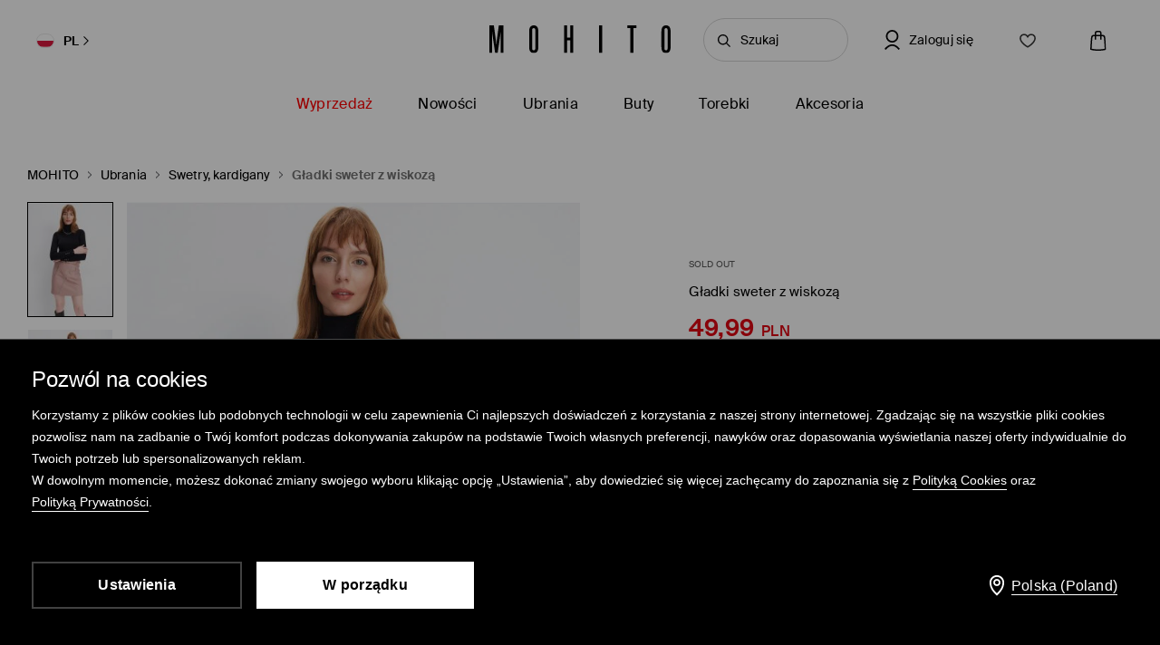

--- FILE ---
content_type: text/html; charset=UTF-8
request_url: https://www.mohito.com/pl/pl/gladki-sweter-z-wiskoza-9980d-99x
body_size: 100785
content:
<!DOCTYPE html>
<!--[if IE 9]>         <html lang="pl" class="no-js lt-ie10"> <![endif]-->
<!--[if gt IE 9]><!--> <html lang="pl" class="no-js"> <!--<![endif]-->
<html>
<head>
    <script>
    window.__COLLECT_PERFORMANCE_METRICS__ = false && window.performance && typeof window.performance.mark === "function";
    window.__FRONTEND_VERSION__ = '6.420.1';
    (function () {
        if (!performance) {
            return;
        }

        if (!window.__COLLECT_PERFORMANCE_METRICS__) {
            window.__COLLECT_PERFORMANCE_METRICS__ = false;
        }

        if (window.__COLLECT_PERFORMANCE_METRICS__) {
            performance.mark('page:render:start');
        }
    })();

    (function () {
        if (!window.getFeatureFlags) {
            const featureToggles = {"pageheadernext":true,"enablenewtranslations":true,"cookiebotenabled":true,"enablenewseourlkey":true,"descparts":["introductorySentence","featuresInDescription","description","descriptionSentences","license"],"seometarobots":true,"seocanonicals":true,"deliverypricewithstoremethod":true,"mobileapiclearanceprice":true,"preventmultiplewelcomecouponsend":false,"livefeed":true,"colorspreviewinfilters":true,"enablediscountfilter":true,"roundcolorpicker":true,"disableshopbylook":true,"mobileactivecarriers":true,"disablerecordlogin":true,"disableapisessionlog":true,"catalogfiltersoptimization":true,"marketingconsent":false,"productsopinionsproxy":true,"rendercategorybanners":true,"quickshop":true,"perbrandtranslationsenabled":true,"klarnadbwrite":true,"newpaymentsqueue":true,"quickshopalgolia":true,"urlrewritewithredirect":true,"promotioncalculatorcompare":false,"promotioncalculator":true,"cdpenable":false,"catalogopinions":true,"redesignforms":true,"catalogsliderenabled":true,"newecoupons":true,"promobarnext":true,"oldnavbarwithalgolia":true,"popularqueries":true,"dynamicyield":true,"newdynamicyieldcontext":true,"mergeanalyticssegmentscookies":true,"newfirstordercoupongenerator":true,"devicecharacteristicstype":"desktop","ite40182":true,"gbdemo-checkout-layout":"current","discoverye1doublesize":true,"productmanufacturer":true,"eventviewcontent":true,"cmsblockarchapiread":true,"couponstickerenabled":true,"productsopinionsdata":true,"enablenewdescription":true,"productmeasurement":true,"showcolorinfoinreview":true,"opinionsfilters":true,"doublesizeassistant":true,"previewcolorimage":true,"newsizetable":true,"infographicenabled":true,"minqtystock":true,"sizebaysizetable":true,"newsizepicker":true,"paidreturn":true,"chatbotzowie":true,"neworderstatus":true,"isgiftcard":true,"historicalpriceenabled":true,"hideomnibusprices":true,"filterscounter":true,"devpcmeventqueueenabled":true,"overlaytag":true,"querysuggestions":true,"irregulargridcategories":"29274","irregulargridversion":3,"historicaldiscountsticker":1,"redesigncheckout":1,"pickuppointsredesign":1,"guestcheckout":1,"wishlisthomepage":1,"wishlist":1,"authorizationapi":1,"loadmorecategorydescription":1,"fastendcart":1,"featuretypes":1,"categorylargephotos":1,"logrocket":1,"loadmorebutton":1,"paymentchangemethod":1,"sidebar":1,"newsearch":1,"newproduct":1};

            window.getFeatureFlags = function () {
                return featureToggles;
            };
        }
    })();
</script>
    <meta http-equiv="Content-Type" content="text/html; charset=utf-8">
<meta name="viewport" content="initial-scale=1, maximum-scale=1, minimum-scale=1, user-scalable=no, width=device-width">
<title>Gładki sweter z wiskozą Kolor czarny - MOHITO - 9980D-99X</title>


    <script id="CookiebotConfiguration" type="application/json" data-cookieconsent="ignore">
        {
            "DisableSessionPixel": true
        }
    </script>
    <link rel="preload" as="script" href="https://consent.cookiebot.com/uc.js" fetchpriority="high" />
    <script data-cookieconsent="ignore">
        (function () {
            const cookiebotCookie = getCookiebotCookie();
            const statistics_consent = cookiebotCookie.includes('statistics:true') ? 'granted' : 'denied';
            const preferences_consent = cookiebotCookie.includes('preferences:true') ? 'granted' : 'denied';
            const marketing_consent = cookiebotCookie.includes('marketing:true') ? 'granted' : 'denied';
            const default_ads_data_redaction = marketing_consent === 'denied';

            window.dataLayer = window.dataLayer || [];
            function gtag() {
                dataLayer.push(arguments);
            }
            gtag("consent", "default", {
                ad_personalization: marketing_consent,
                ad_storage: marketing_consent,
                ad_user_data: marketing_consent,
                analytics_storage: statistics_consent,
                functionality_storage: preferences_consent,
                personalization_storage: preferences_consent,
                security_storage: "granted",
                wait_for_update: 2000,
            });

            gtag("set", "ads_data_redaction", default_ads_data_redaction);

            function getCookiebotCookie() {
                const match = document.cookie.match(RegExp('(?:^|;\\s*)CookieConsent=([^;]*)'));
                return match ? match[1].toString() : '';
            }
        })();
    </script>
    <script data-culture="PL" id="Cookiebot" src="https://consent.cookiebot.com/uc.js" data-cbid="a3633787-1164-4846-9049-576b9f0c3734" type="text/javascript" fetchpriority="high" async></script>

<script>
    (function(w) {
        w['dataLayer'] = w['dataLayer'] || [];
    })(window);
</script>


    <script>
        (function() {
            let hasStatisticsConsent = getCookiebotCookie().includes('statistics:true');
            let isCookiebotEnabled = 1;
            let isCountryRequiringConsent = 0;

            if (!isCookiebotEnabled || !isCountryRequiringConsent || hasStatisticsConsent) {
                appendNRBrowserMonitoringScript();
            }

            function getCookiebotCookie() {
                let match = document.cookie.match(RegExp('(?:^|;\\s*)CookieConsent=([^;]*)'));
                return match ? match[1].toString() : '';
            }

            function appendNRBrowserMonitoringScript() {
                let nrScript = document.createElement('script');

                nrScript.setAttribute('type', 'text/javascript');
                nrScript.setAttribute('fetchpriority', 'high');
                nrScript.append(';window.NREUM||(NREUM={});NREUM.init={distributed_tracing:{enabled:true},privacy:{cookies_enabled:true},ajax:{deny_list:["bam.nr-data.net"]}};');
                nrScript.append(';NREUM.loader_config={accountID:"664398",trustKey:"664398",agentID:"1588890717",licenseKey:"cabb5a154f",applicationID:"1588890717"};');
                nrScript.append(';NREUM.info={beacon:"bam.nr-data.net",errorBeacon:"bam.nr-data.net",licenseKey:"cabb5a154f",applicationID:"1588890717",sa:1};');
                nrScript.append(';/*! For license information please see nr-loader-spa-1.248.0.min.js.LICENSE.txt */');
                nrScript.append('(()=>{var e,t,r={234:(e,t,r)=>{"use strict";r.d(t,{P_:()=>g,Mt:()=>v,C5:()=>s,DL:()=>A,OP:()=>D,lF:()=>N,Yu:()=>x,Dg:()=>m,CX:()=>c,GE:()=>w,sU:()=>j});var n=r(8632),i=r(9567);const o={beacon:n.ce.beacon,errorBeacon:n.ce.errorBeacon,licenseKey:void 0,applicationID:void 0,sa:void 0,queueTime:void 0,applicationTime:void 0,ttGuid:void 0,user:void 0,account:void 0,product:void 0,extra:void 0,jsAttributes:{},userAttributes:void 0,atts:void 0,transactionName:void 0,tNamePlain:void 0},a={};function s(e){if(!e)throw new Error("All info objects require an agent identifier!");if(!a[e])throw new Error("Info for ".concat(e," was never set"));return a[e]}function c(e,t){if(!e)throw new Error("All info objects require an agent identifier!");a[e]=(0,i.D)(t,o);const r=(0,n.ek)(e);r&&(r.info=a[e])}const u=e=>{if(!e||"string"!=typeof e)return!1;try{document.createDocumentFragment().querySelector(e)}catch{return!1}return!0};var d=r(7056),l=r(50);const f=()=>{const e={mask_selector:"*",block_selector:"[data-nr-block]",mask_input_options:{color:!1,date:!1,"datetime-local":!1,email:!1,month:!1,number:!1,range:!1,search:!1,tel:!1,text:!1,time:!1,url:!1,week:!1,textarea:!1,select:!1,password:!0}};return{feature_flags:[],proxy:{assets:void 0,beacon:void 0},privacy:{cookies_enabled:!0},ajax:{deny_list:void 0,block_internal:!0,enabled:!0,harvestTimeSeconds:10,autoStart:!0},distributed_tracing:{enabled:void 0,exclude_newrelic_header:void 0,cors_use_newrelic_header:void 0,cors_use_tracecontext_headers:void 0,allowed_origins:void 0},session:{domain:void 0,expiresMs:d.oD,inactiveMs:d.Hb},ssl:void 0,obfuscate:void 0,jserrors:{enabled:!0,harvestTimeSeconds:10,autoStart:!0},metrics:{enabled:!0,autoStart:!0},page_action:{enabled:!0,harvestTimeSeconds:30,autoStart:!0},page_view_event:{enabled:!0,autoStart:!0},page_view_timing:{enabled:!0,harvestTimeSeconds:30,long_task:!1,autoStart:!0},session_trace:{enabled:!0,harvestTimeSeconds:10,autoStart:!0},harvest:{tooManyRequestsDelay:60},session_replay:{autoStart:!0,enabled:!1,harvestTimeSeconds:60,sampling_rate:50,error_sampling_rate:50,collect_fonts:!1,inline_images:!1,inline_stylesheet:!0,mask_all_inputs:!0,get mask_text_selector(){return e.mask_selector},set mask_text_selector(t){u(t)?e.mask_selector=t+",[data-nr-mask]":null===t?e.mask_selector=t:(0,l.Z)("An invalid session_replay.mask_selector was provided and will not be used",t)},get block_class(){return"nr-block"},get ignore_class(){return"nr-ignore"},get mask_text_class(){return"nr-mask"},get block_selector(){return e.block_selector},set block_selector(t){u(t)?e.block_selector+=",".concat(t):""!==t&&(0,l.Z)("An invalid session_replay.block_selector was provided and will not be used",t)},get mask_input_options(){return e.mask_input_options},set mask_input_options(t){t&&"object"==typeof t?e.mask_input_options={...t,password:!0}:(0,l.Z)("An invalid session_replay.mask_input_option was provided and will not be used",t)}},spa:{enabled:!0,harvestTimeSeconds:10,autoStart:!0}}},h={},p="All configuration objects require an agent identifier!";function g(e){if(!e)throw new Error(p);if(!h[e])throw new Error("Configuration for ".concat(e," was never set"));return h[e]}function m(e,t){if(!e)throw new Error(p);h[e]=(0,i.D)(t,f());const r=(0,n.ek)(e);r&&(r.init=h[e])}function v(e,t){if(!e)throw new Error(p);var r=g(e);if(r){for(var n=t.split("."),i=0;i<n.length-1;i++)if("object"!=typeof(r=r[n[i]]))return;r=r[n[n.length-1]]}return r}const b={accountID:void 0,trustKey:void 0,agentID:void 0,licenseKey:void 0,applicationID:void 0,xpid:void 0},y={};function A(e){if(!e)throw new Error("All loader-config objects require an agent identifier!");if(!y[e])throw new Error("LoaderConfig for ".concat(e," was never set"));return y[e]}function w(e,t){if(!e)throw new Error("All loader-config objects require an agent identifier!");y[e]=(0,i.D)(t,b);const r=(0,n.ek)(e);r&&(r.loader_config=y[e])}const x=(0,n.mF)().o;var E=r(385),_=r(6818);const T={buildEnv:_.Re,customTransaction:void 0,disabled:!1,distMethod:_.gF,isolatedBacklog:!1,loaderType:void 0,maxBytes:3e4,offset:Math.floor(E._A?.performance?.timeOrigin||E._A?.performance?.timing?.navigationStart||Date.now()),onerror:void 0,origin:""+E._A.location,ptid:void 0,releaseIds:{},session:void 0,xhrWrappable:"function"==typeof E._A.XMLHttpRequest?.prototype?.addEventListener,version:_.q4,denyList:void 0},S={};function D(e){if(!e)throw new Error("All runtime objects require an agent identifier!");if(!S[e])throw new Error("Runtime for ".concat(e," was never set"));return S[e]}function j(e,t){if(!e)throw new Error("All runtime objects require an agent identifier!");S[e]=(0,i.D)(t,T);const r=(0,n.ek)(e);r&&(r.runtime=S[e])}function N(e){return function(e){try{const t=s(e);return!!t.licenseKey&&!!t.errorBeacon&&!!t.applicationID}catch(e){return!1}}(e)}},9567:(e,t,r)=>{"use strict";r.d(t,{D:()=>i});var n=r(50);function i(e,t){try{if(!e||"object"!=typeof e)return(0,n.Z)("Setting a Configurable requires an object as input");if(!t||"object"!=typeof t)return(0,n.Z)("Setting a Configurable requires a model to set its initial properties");const r=Object.create(Object.getPrototypeOf(t),Object.getOwnPropertyDescriptors(t)),o=0===Object.keys(r).length?e:r;for(let a in o)if(void 0!==e[a])try{Array.isArray(e[a])&&Array.isArray(t[a])?r[a]=Array.from(new Set([...e[a],...t[a]])):"object"==typeof e[a]&&"object"==typeof t[a]?r[a]=i(e[a],t[a]):r[a]=e[a]}catch(e){(0,n.Z)("An error occurred while setting a property of a Configurable",e)}return r}catch(e){(0,n.Z)("An error occured while setting a Configurable",e)}}},6818:(e,t,r)=>{"use strict";r.d(t,{Re:()=>i,gF:()=>o,lF:()=>a,q4:()=>n});const n="1.248.0",i="PROD",o="CDN",a="2.0.0-alpha.11"},385:(e,t,r)=>{"use strict";r.d(t,{FN:()=>c,IF:()=>l,LW:()=>a,Nk:()=>h,Tt:()=>u,_A:()=>o,cv:()=>p,iS:()=>s,il:()=>n,ux:()=>d,v6:()=>i,w1:()=>f});const n="undefined"!=typeof window&&!!window.document,i="undefined"!=typeof WorkerGlobalScope&&("undefined"!=typeof self&&self instanceof WorkerGlobalScope&&self.navigator instanceof WorkerNavigator||"undefined"!=typeof globalThis&&globalThis instanceof WorkerGlobalScope&&globalThis.navigator instanceof WorkerNavigator),o=n?window:"undefined"!=typeof WorkerGlobalScope&&("undefined"!=typeof self&&self instanceof WorkerGlobalScope&&self||"undefined"!=typeof globalThis&&globalThis instanceof WorkerGlobalScope&&globalThis),a="complete"===o?.document?.readyState,s=Boolean("hidden"===o?.document?.visibilityState),c=""+o?.location,u=/iPad|iPhone|iPod/.test(o.navigator?.userAgent),d=u&&"undefined"==typeof SharedWorker,l=(()=>{const e=o.navigator?.userAgent?.match(/Firefox[/\s](\d+\.\d+)/);return Array.isArray(e)&&e.length>=2?+e[1]:0})(),f=Boolean(n&&window.document.documentMode),h=!!o.navigator?.sendBeacon,p=Math.floor(o?.performance?.timeOrigin||o?.performance?.timing?.navigationStart||Date.now())},1117:(e,t,r)=>{"use strict";r.d(t,{w:()=>o});var n=r(50);const i={agentIdentifier:"",ee:void 0};class o{constructor(e){try{if("object"!=typeof e)return(0,n.Z)("shared context requires an object as input");this.sharedContext={},Object.assign(this.sharedContext,i),Object.entries(e).forEach((e=>{let[t,r]=e;Object.keys(i).includes(t)&&(this.sharedContext[t]=r)}))}catch(e){(0,n.Z)("An error occured while setting SharedContext",e)}}}},8e3:(e,t,r)=>{"use strict";r.d(t,{L:()=>d,R:()=>c});var n=r(8325),i=r(1284),o=r(4322),a=r(3325);const s={};function c(e,t){const r={staged:!1,priority:a.p[t]||0};u(e),s[e].get(t)||s[e].set(t,r)}function u(e){e&&(s[e]||(s[e]=new Map))}function d(){let e=arguments.length>0&&void 0!==arguments[0]?arguments[0]:"",t=arguments.length>1&&void 0!==arguments[1]?arguments[1]:"feature";if(u(e),!e||!s[e].get(t))return a(t);s[e].get(t).staged=!0;const r=[...s[e]];function a(t){const r=e?n.ee.get(e):n.ee,a=o.X.handlers;if(r.backlog&&a){var s=r.backlog[t],c=a[t];if(c){for(var u=0;s&&u<s.length;++u)l(s[u],c);(0,i.D)(c,(function(e,t){(0,i.D)(t,(function(t,r){r[0].on(e,r[1])}))}))}delete a[t],r.backlog[t]=null,r.emit("drain-"+t,[])}}r.every((e=>{let[t,r]=e;return r.staged}))&&(r.sort(((e,t)=>e[1].priority-t[1].priority)),r.forEach((t=>{let[r]=t;s[e].delete(r),a(r)})))}function l(e,t){var r=e[1];(0,i.D)(t[r],(function(t,r){var n=e[0];if(r[0]===n){var i=r[1],o=e[3],a=e[2];i.apply(o,a)}}))}},8325:(e,t,r)=>{"use strict";r.d(t,{A:()=>c,ee:()=>u});var n=r(8632),i=r(2210),o=r(234);class a{constructor(e){this.contextId=e}}var s=r(3117);const c="nr@context:".concat(s.a),u=function e(t,r){var n={},s={},d={},f=!1;try{f=16===r.length&&(0,o.OP)(r).isolatedBacklog}catch(e){}var h={on:g,addEventListener:g,removeEventListener:function(e,t){var r=n[e];if(!r)return;for(var i=0;i<r.length;i++)r[i]===t&&r.splice(i,1)},emit:function(e,r,n,i,o){!1!==o&&(o=!0);if(u.aborted&&!i)return;t&&o&&t.emit(e,r,n);for(var a=p(n),c=m(e),d=c.length,l=0;l<d;l++)c[l].apply(a,r);var f=b()[s[e]];f&&f.push([h,e,r,a]);return a},get:v,listeners:m,context:p,buffer:function(e,t){const r=b();if(t=t||"feature",h.aborted)return;Object.entries(e||{}).forEach((e=>{let[n,i]=e;s[i]=t,t in r||(r[t]=[])}))},abort:l,aborted:!1,isBuffering:function(e){return!!b()[s[e]]},debugId:r,backlog:f?{}:t&&"object"==typeof t.backlog?t.backlog:{}};return h;function p(e){return e&&e instanceof a?e:e?(0,i.X)(e,c,(()=>new a(c))):new a(c)}function g(e,t){n[e]=m(e).concat(t)}function m(e){return n[e]||[]}function v(t){return d[t]=d[t]||e(h,t)}function b(){return h.backlog}}(void 0,"globalEE"),d=(0,n.fP)();function l(){u.aborted=!0,u.backlog={}}d.ee||(d.ee=u)},5546:(e,t,r)=>{"use strict";r.d(t,{E:()=>n,p:()=>i});var n=r(8325).ee.get("handle");function i(e,t,r,i,o){o?(o.buffer([e],i),o.emit(e,t,r)):(n.buffer([e],i),n.emit(e,t,r))}},4322:(e,t,r)=>{"use strict";r.d(t,{X:()=>o});var n=r(5546);o.on=a;var i=o.handlers={};function o(e,t,r,o){a(o||n.E,i,e,t,r)}function a(e,t,r,i,o){o||(o="feature"),e||(e=n.E);var a=t[o]=t[o]||{};(a[r]=a[r]||[]).push([e,i])}},3239:(e,t,r)=>{"use strict";r.d(t,{bP:()=>s,iz:()=>c,m$:()=>a});var n=r(385);let i=!1,o=!1;try{const e={get passive(){return i=!0,!1},get signal(){return o=!0,!1}};n._A.addEventListener("test",null,e),n._A.removeEventListener("test",null,e)}catch(e){}function a(e,t){return i||o?{capture:!!e,passive:i,signal:t}:!!e}function s(e,t){let r=arguments.length>2&&void 0!==arguments[2]&&arguments[2],n=arguments.length>3?arguments[3]:void 0;window.addEventListener(e,t,a(r,n))}function c(e,t){let r=arguments.length>2&&void 0!==arguments[2]&&arguments[2],n=arguments.length>3?arguments[3]:void 0;document.addEventListener(e,t,a(r,n))}},3117:(e,t,r)=>{"use strict";r.d(t,{a:()=>n});const n=(0,r(4402).Rl)()},4402:(e,t,r)=>{"use strict";r.d(t,{Ht:()=>u,M:()=>c,Rl:()=>a,ky:()=>s});var n=r(385);const i="xxxxxxxx-xxxx-4xxx-yxxx-xxxxxxxxxxxx";function o(e,t){return e?15&e[t]:16*Math.random()|0}function a(){const e=n._A?.crypto||n._A?.msCrypto;let t,r=0;return e&&e.getRandomValues&&(t=e.getRandomValues(new Uint8Array(31))),i.split("").map((e=>"x"===e?o(t,++r).toString(16):"y"===e?(3&o()|8).toString(16):e)).join("")}function s(e){const t=n._A?.crypto||n._A?.msCrypto;let r,i=0;t&&t.getRandomValues&&(r=t.getRandomValues(new Uint8Array(31)));const a=[];for(var s=0;s<e;s++)a.push(o(r,++i).toString(16));return a.join("")}function c(){return s(16)}function u(){return s(32)}},7056:(e,t,r)=>{"use strict";r.d(t,{Bq:()=>n,Hb:()=>o,oD:()=>i});const n="NRBA",i=144e5,o=18e5},7894:(e,t,r)=>{"use strict";function n(){return Math.round(performance.now())}r.d(t,{z:()=>n})},7243:(e,t,r)=>{"use strict";r.d(t,{e:()=>i});var n=r(385);function i(e){if(0===(e||"").indexOf("data:"))return{protocol:"data"};try{const t=new URL(e,location.href),r={port:t.port,hostname:t.hostname,pathname:t.pathname,search:t.search,protocol:t.protocol.slice(0,t.protocol.indexOf(":")),sameOrigin:t.protocol===n._A?.location?.protocol&&t.host===n._A?.location?.host};return r.port&&""!==r.port||("http:"===t.protocol&&(r.port="80"),"https:"===t.protocol&&(r.port="443")),r.pathname&&""!==r.pathname?r.pathname.startsWith("/")||(r.pathname="/".concat(r.pathname)):r.pathname="/",r}catch(e){return{}}}},50:(e,t,r)=>{"use strict";function n(e,t){"function"==typeof console.warn&&(console.warn("New Relic: ".concat(e)),t&&console.warn(t))}r.d(t,{Z:()=>n})},2825:(e,t,r)=>{"use strict";r.d(t,{N:()=>d,T:()=>l});var n=r(8325),i=r(5546),o=r(3325),a=r(385);const s="newrelic";const c={stn:[o.D.sessionTrace],err:[o.D.jserrors,o.D.metrics],ins:[o.D.pageAction],spa:[o.D.spa],sr:[o.D.sessionReplay,o.D.sessionTrace]},u=new Set;function d(e,t){const r=n.ee.get(t);e&&"object"==typeof e&&(u.has(t)||(Object.entries(e).forEach((e=>{let[t,n]=e;c[t]?c[t].forEach((e=>{n?(0,i.p)("feat-"+t,[],void 0,e,r):(0,i.p)("block-"+t,[],void 0,e,r),(0,i.p)("rumresp-"+t,[Boolean(n)],void 0,e,r)})):n&&(0,i.p)("feat-"+t,[],void 0,void 0,r),l[t]=Boolean(n)})),Object.keys(c).forEach((e=>{void 0===l[e]&&(c[e]?.forEach((t=>(0,i.p)("rumresp-"+e,[!1],void 0,t,r))),l[e]=!1)})),u.add(t),function(){let e=arguments.length>0&&void 0!==arguments[0]?arguments[0]:{};try{a._A.dispatchEvent(new CustomEvent(s,{detail:e}))}catch(e){}}({loaded:!0})))}const l={}},2210:(e,t,r)=>{"use strict";r.d(t,{X:()=>i});var n=Object.prototype.hasOwnProperty;function i(e,t,r){if(n.call(e,t))return e[t];var i=r();if(Object.defineProperty&&Object.keys)try{return Object.defineProperty(e,t,{value:i,writable:!0,enumerable:!1}),i}catch(e){}return e[t]=i,i}},1284:(e,t,r)=>{"use strict";r.d(t,{D:()=>n});const n=(e,t)=>Object.entries(e||{}).map((e=>{let[r,n]=e;return t(r,n)}))},4351:(e,t,r)=>{"use strict";r.d(t,{P:()=>o});var n=r(8325);const i=()=>{const e=new WeakSet;return(t,r)=>{if("object"==typeof r&&null!==r){if(e.has(r))return;e.add(r)}return r}};function o(e){try{return JSON.stringify(e,i())}catch(e){try{n.ee.emit("internal-error",[e])}catch(e){}}}},3960:(e,t,r)=>{"use strict";r.d(t,{KB:()=>a,b2:()=>o});var n=r(3239);function i(){return"undefined"==typeof document||"complete"===document.readyState}function o(e,t){if(i())return e();(0,n.bP)("load",e,t)}function a(e){if(i())return e();(0,n.iz)("DOMContentLoaded",e)}},8632:(e,t,r)=>{"use strict";r.d(t,{EZ:()=>d,ce:()=>o,ek:()=>u,fP:()=>a,gG:()=>l,h5:()=>c,mF:()=>s});var n=r(7894),i=r(385);const o={beacon:"bam.nr-data.net",errorBeacon:"bam.nr-data.net"};function a(){return i._A.NREUM||(i._A.NREUM={}),void 0===i._A.newrelic&&(i._A.newrelic=i._A.NREUM),i._A.NREUM}function s(){let e=a();return e.o||(e.o={ST:i._A.setTimeout,SI:i._A.setImmediate,CT:i._A.clearTimeout,XHR:i._A.XMLHttpRequest,REQ:i._A.Request,EV:i._A.Event,PR:i._A.Promise,MO:i._A.MutationObserver,FETCH:i._A.fetch}),e}function c(e,t){let r=a();r.initializedAgents??={},t.initializedAt={ms:(0,n.z)(),date:new Date},r.initializedAgents[e]=t}function u(e){let t=a();return t.initializedAgents?.[e]}function d(e,t){a()[e]=t}function l(){return function(){let e=a();const t=e.info||{};e.info={beacon:o.beacon,errorBeacon:o.errorBeacon,...t}}(),function(){let e=a();const t=e.init||{};e.init={...t}}(),s(),function(){let e=a();const t=e.loader_config||{};e.loader_config={...t}}(),a()}},7956:(e,t,r)=>{"use strict";r.d(t,{N:()=>i});var n=r(3239);function i(e){let t=arguments.length>1&&void 0!==arguments[1]&&arguments[1],r=arguments.length>2?arguments[2]:void 0,i=arguments.length>3?arguments[3]:void 0;(0,n.iz)("visibilitychange",(function(){if(t)return void("hidden"===document.visibilityState&&e());e(document.visibilityState)}),r,i)}},1214:(e,t,r)=>{"use strict";r.d(t,{em:()=>b,u5:()=>D,QU:()=>C,_L:()=>I,Gm:()=>H,Lg:()=>L,BV:()=>G,Kf:()=>K});var n=r(8325),i=r(3117);const o="nr@original:".concat(i.a);var a=Object.prototype.hasOwnProperty,s=!1;function c(e,t){return e||(e=n.ee),r.inPlace=function(e,t,n,i,o){n||(n="");const a="-"===n.charAt(0);for(let s=0;s<t.length;s++){const c=t[s],u=e[c];d(u)||(e[c]=r(u,a?c+n:n,i,c,o))}},r.flag=o,r;function r(t,r,n,s,c){return d(t)?t:(r||(r=""),nrWrapper[o]=t,function(e,t,r){if(Object.defineProperty&&Object.keys)try{return Object.keys(e).forEach((function(r){Object.defineProperty(t,r,{get:function(){return e[r]},set:function(t){return e[r]=t,t}})})),t}catch(e){u([e],r)}for(var n in e)a.call(e,n)&&(t[n]=e[n])}(t,nrWrapper,e),nrWrapper);function nrWrapper(){var o,a,d,l;try{a=this,o=[...arguments],d="function"==typeof n?n(o,a):n||{}}catch(t){u([t,"",[o,a,s],d],e)}i(r+"start",[o,a,s],d,c);try{return l=t.apply(a,o)}catch(e){throw i(r+"err",[o,a,e],d,c),e}finally{i(r+"end",[o,a,l],d,c)}}}function i(r,n,i,o){if(!s||t){var a=s;s=!0;try{e.emit(r,n,i,t,o)}catch(t){u([t,r,n,i],e)}s=a}}}function u(e,t){t||(t=n.ee);try{t.emit("internal-error",e)}catch(e){}}function d(e){return!(e&&"function"==typeof e&&e.apply&&!e[o])}var l=r(2210),f=r(385);const h={},p=f._A.XMLHttpRequest,g="addEventListener",m="removeEventListener",v="nr@wrapped:".concat(n.A);function b(e){var t=function(e){return(e||n.ee).get("events")}(e);if(h[t.debugId]++)return t;h[t.debugId]=1;var r=c(t,!0);function i(e){r.inPlace(e,[g,m],"-",o)}function o(e,t){return e[1]}return"getPrototypeOf"in Object&&(f.il&&y(document,i),y(f._A,i),y(p.prototype,i)),t.on(g+"-start",(function(e,t){var n=e[1];if(null!==n&&("function"==typeof n||"object"==typeof n)){var i=(0,l.X)(n,v,(function(){var e={object:function(){if("function"!=typeof n.handleEvent)return;return n.handleEvent.apply(n,arguments)},function:n}[typeof n];return e?r(e,"fn-",null,e.name||"anonymous"):n}));this.wrapped=e[1]=i}})),t.on(m+"-start",(function(e){e[1]=this.wrapped||e[1]})),t}function y(e,t){let r=e;for(;"object"==typeof r&&!Object.prototype.hasOwnProperty.call(r,g);)r=Object.getPrototypeOf(r);for(var n=arguments.length,i=new Array(n>2?n-2:0),o=2;o<n;o++)i[o-2]=arguments[o];r&&t(r,...i)}var A="fetch-",w=A+"body-",x=["arrayBuffer","blob","json","text","formData"],E=f._A.Request,_=f._A.Response,T="prototype";const S={};function D(e){const t=function(e){return(e||n.ee).get("fetch")}(e);if(!(E&&_&&f._A.fetch))return t;if(S[t.debugId]++)return t;function r(e,r,i){var o=e[r];"function"==typeof o&&(e[r]=function(){var e,r=[...arguments],a={};t.emit(i+"before-start",[r],a),a[n.A]&&a[n.A].dt&&(e=a[n.A].dt);var s=o.apply(this,r);return t.emit(i+"start",[r,e],s),s.then((function(e){return t.emit(i+"end",[null,e],s),e}),(function(e){throw t.emit(i+"end",[e],s),e}))})}return S[t.debugId]=1,x.forEach((e=>{r(E[T],e,w),r(_[T],e,w)})),r(f._A,"fetch",A),t.on(A+"end",(function(e,r){var n=this;if(r){var i=r.headers.get("content-length");null!==i&&(n.rxSize=i),t.emit(A+"done",[null,r],n)}else t.emit(A+"done",[e],n)})),t}const j={},N=["pushState","replaceState"];function C(e){const t=function(e){return(e||n.ee).get("history")}(e);return!f.il||j[t.debugId]++||(j[t.debugId]=1,c(t).inPlace(window.history,N,"-")),t}var R=r(3239);const O={},P=["appendChild","insertBefore","replaceChild"];function I(e){const t=function(e){return(e||n.ee).get("jsonp")}(e);if(!f.il||O[t.debugId])return t;O[t.debugId]=!0;var r=c(t),i=/[?&](?:callback|cb)=([^&#]+)/,o=/(.*)\.([^.]+)/,a=/^(\w+)(\.|$)(.*)$/;function s(e,t){if(!e)return t;const r=e.match(a),n=r[1];return s(r[3],t[n])}return r.inPlace(Node.prototype,P,"dom-"),t.on("dom-start",(function(e){!function(e){if(!e||"string"!=typeof e.nodeName||"script"!==e.nodeName.toLowerCase())return;if("function"!=typeof e.addEventListener)return;var n=(a=e.src,c=a.match(i),c?c[1]:null);var a,c;if(!n)return;var u=function(e){var t=e.match(o);if(t&&t.length>=3)return{key:t[2],parent:s(t[1],window)};return{key:e,parent:window}}(n);if("function"!=typeof u.parent[u.key])return;var d={};function l(){t.emit("jsonp-end",[],d),e.removeEventListener("load",l,(0,R.m$)(!1)),e.removeEventListener("error",f,(0,R.m$)(!1))}function f(){t.emit("jsonp-error",[],d),t.emit("jsonp-end",[],d),e.removeEventListener("load",l,(0,R.m$)(!1)),e.removeEventListener("error",f,(0,R.m$)(!1))}r.inPlace(u.parent,[u.key],"cb-",d),e.addEventListener("load",l,(0,R.m$)(!1)),e.addEventListener("error",f,(0,R.m$)(!1)),t.emit("new-jsonp",[e.src],d)}(e[0])})),t}const k={};function H(e){const t=function(e){return(e||n.ee).get("mutation")}(e);if(!f.il||k[t.debugId])return t;k[t.debugId]=!0;var r=c(t),i=f._A.MutationObserver;return i&&(window.MutationObserver=function(e){return this instanceof i?new i(r(e,"fn-")):i.apply(this,arguments)},MutationObserver.prototype=i.prototype),t}const z={};function L(e){const t=function(e){return(e||n.ee).get("promise")}(e);if(z[t.debugId])return t;z[t.debugId]=!0;var r=t.context,i=c(t),a=f._A.Promise;return a&&function(){function e(r){var n=t.context(),o=i(r,"executor-",n,null,!1);const s=Reflect.construct(a,[o],e);return t.context(s).getCtx=function(){return n},s}f._A.Promise=e,Object.defineProperty(e,"name",{value:"Promise"}),e.toString=function(){return a.toString()},Object.setPrototypeOf(e,a),["all","race"].forEach((function(r){const n=a[r];e[r]=function(e){let i=!1;[...e||[]].forEach((e=>{this.resolve(e).then(a("all"===r),a(!1))}));const o=n.apply(this,arguments);return o;function a(e){return function(){t.emit("propagate",[null,!i],o,!1,!1),i=i||!e}}}})),["resolve","reject"].forEach((function(r){const n=a[r];e[r]=function(e){const r=n.apply(this,arguments);return e!==r&&t.emit("propagate",[e,!0],r,!1,!1),r}})),e.prototype=a.prototype;const n=a.prototype.then;a.prototype.then=function(){var e=this,o=r(e);o.promise=e;for(var a=arguments.length,s=new Array(a),c=0;c<a;c++)s[c]=arguments[c];s[0]=i(s[0],"cb-",o,null,!1),s[1]=i(s[1],"cb-",o,null,!1);const u=n.apply(this,s);return o.nextPromise=u,t.emit("propagate",[e,!0],u,!1,!1),u},a.prototype.then[o]=n,t.on("executor-start",(function(e){e[0]=i(e[0],"resolve-",this,null,!1),e[1]=i(e[1],"resolve-",this,null,!1)})),t.on("executor-err",(function(e,t,r){e[1](r)})),t.on("cb-end",(function(e,r,n){t.emit("propagate",[n,!0],this.nextPromise,!1,!1)})),t.on("propagate",(function(e,r,n){this.getCtx&&!r||(this.getCtx=function(){if(e instanceof Promise)var r=t.context(e);return r&&r.getCtx?r.getCtx():this})}))}(),t}const M={},F="setTimeout",B="setInterval",U="clearTimeout",Z="-start",V="-",q=[F,"setImmediate",B,U,"clearImmediate"];function G(e){const t=function(e){return(e||n.ee).get("timer")}(e);if(M[t.debugId]++)return t;M[t.debugId]=1;var r=c(t);return r.inPlace(f._A,q.slice(0,2),F+V),r.inPlace(f._A,q.slice(2,3),B+V),r.inPlace(f._A,q.slice(3),U+V),t.on(B+Z,(function(e,t,n){e[0]=r(e[0],"fn-",null,n)})),t.on(F+Z,(function(e,t,n){this.method=n,this.timerDuration=isNaN(e[1])?0:+e[1],e[0]=r(e[0],"fn-",this,n)})),t}var W=r(50);const X={},Y=["open","send"];function K(e){var t=e||n.ee;const r=function(e){return(e||n.ee).get("xhr")}(t);if(X[r.debugId]++)return r;X[r.debugId]=1,b(t);var i=c(r),o=f._A.XMLHttpRequest,a=f._A.MutationObserver,s=f._A.Promise,u=f._A.setInterval,d="readystatechange",l=["onload","onerror","onabort","onloadstart","onloadend","onprogress","ontimeout"],h=[],p=f._A.XMLHttpRequest=function(e){const t=new o(e),n=r.context(t);try{r.emit("new-xhr",[t],n),t.addEventListener(d,(a=n,function(){var e=this;e.readyState>3&&!a.resolved&&(a.resolved=!0,r.emit("xhr-resolved",[],e)),i.inPlace(e,l,"fn-",w)}),(0,R.m$)(!1))}catch(e){(0,W.Z)("An error occurred while intercepting XHR",e);try{r.emit("internal-error",[e])}catch(e){}}var a;return t};function g(e,t){i.inPlace(t,["onreadystatechange"],"fn-",w)}if(function(e,t){for(var r in e)t[r]=e[r]}(o,p),p.prototype=o.prototype,i.inPlace(p.prototype,Y,"-xhr-",w),r.on("send-xhr-start",(function(e,t){g(e,t),function(e){h.push(e),a&&(m?m.then(A):u?u(A):(v=-v,y.data=v))}(t)})),r.on("open-xhr-start",g),a){var m=s&&s.resolve();if(!u&&!s){var v=1,y=document.createTextNode(v);new a(A).observe(y,{characterData:!0})}}else t.on("fn-end",(function(e){e[0]&&e[0].type===d||A()}));function A(){for(var e=0;e<h.length;e++)g(0,h[e]);h.length&&(h=[])}function w(e,t){return t}return r}},7825:(e,t,r)=>{"use strict";r.d(t,{t:()=>n});const n=r(3325).D.ajax},6660:(e,t,r)=>{"use strict";r.d(t,{t:()=>n});const n=r(3325).D.jserrors},3081:(e,t,r)=>{"use strict";r.d(t,{gF:()=>o,mY:()=>i,t9:()=>n,vz:()=>s,xS:()=>a});const n=r(3325).D.metrics,i="sm",o="cm",a="storeSupportabilityMetrics",s="storeEventMetrics"},4649:(e,t,r)=>{"use strict";r.d(t,{t:()=>n});const n=r(3325).D.pageAction},7633:(e,t,r)=>{"use strict";r.d(t,{t:()=>n});const n=r(3325).D.pageViewEvent},9251:(e,t,r)=>{"use strict";r.d(t,{t:()=>n});const n=r(3325).D.pageViewTiming},7144:(e,t,r)=>{"use strict";r.d(t,{t:()=>n});const n=r(3325).D.sessionReplay},3614:(e,t,r)=>{"use strict";r.d(t,{BST_RESOURCE:()=>i,END:()=>s,FEATURE_NAME:()=>n,FN_END:()=>u,FN_START:()=>c,PUSH_STATE:()=>d,RESOURCE:()=>o,START:()=>a});const n=r(3325).D.sessionTrace,i="bstResource",o="resource",a="-start",s="-end",c="fn"+a,u="fn"+s,d="pushState"},7836:(e,t,r)=>{"use strict";r.d(t,{BODY:()=>x,CB_END:()=>E,CB_START:()=>u,END:()=>w,FEATURE_NAME:()=>i,FETCH:()=>T,FETCH_BODY:()=>v,FETCH_DONE:()=>m,FETCH_START:()=>g,FN_END:()=>c,FN_START:()=>s,INTERACTION:()=>f,INTERACTION_API:()=>d,INTERACTION_EVENTS:()=>o,JSONP_END:()=>b,JSONP_NODE:()=>p,JS_TIME:()=>_,MAX_TIMER_BUDGET:()=>a,REMAINING:()=>l,SPA_NODE:()=>h,START:()=>A,originalSetTimeout:()=>y});var n=r(234);const i=r(3325).D.spa,o=["click","submit","keypress","keydown","keyup","change"],a=999,s="fn-start",c="fn-end",u="cb-start",d="api-ixn-",l="remaining",f="interaction",h="spaNode",p="jsonpNode",g="fetch-start",m="fetch-done",v="fetch-body-",b="jsonp-end",y=n.Yu.ST,A="-start",w="-end",x="-body",E="cb"+w,_="jsTime",T="fetch"},5938:(e,t,r)=>{"use strict";r.d(t,{W:()=>i});var n=r(8325);class i{constructor(e,t,r){this.agentIdentifier=e,this.aggregator=t,this.ee=n.ee.get(e),this.featureName=r,this.blocked=!1}}},7530:(e,t,r)=>{"use strict";r.d(t,{j:()=>b});var n=r(3325),i=r(234),o=r(5546),a=r(8325),s=r(7894),c=r(8e3),u=r(3960),d=r(385),l=r(50),f=r(3081),h=r(8632);function p(){const e=(0,h.gG)();["setErrorHandler","finished","addToTrace","addRelease","addPageAction","setCurrentRouteName","setPageViewName","setCustomAttribute","interaction","noticeError","setUserId","setApplicationVersion","start","recordReplay","pauseReplay"].forEach((t=>{e[t]=function(){for(var r=arguments.length,n=new Array(r),i=0;i<r;i++)n[i]=arguments[i];return function(t){for(var r=arguments.length,n=new Array(r>1?r-1:0),i=1;i<r;i++)n[i-1]=arguments[i];let o=[];return Object.values(e.initializedAgents).forEach((e=>{e.exposed&&e.api[t]&&o.push(e.api[t](...n))})),o.length>1?o:o[0]}(t,...n)}}))}var g=r(2825);const m=e=>{const t=e.startsWith("http");e+="/",r.p=t?e:"https://"+e};let v=!1;function b(e){let t=arguments.length>1&&void 0!==arguments[1]?arguments[1]:{},b=arguments.length>2?arguments[2]:void 0,y=arguments.length>3?arguments[3]:void 0,{init:A,info:w,loader_config:x,runtime:E={loaderType:b},exposed:_=!0}=t;const T=(0,h.gG)();w||(A=T.init,w=T.info,x=T.loader_config),(0,i.Dg)(e.agentIdentifier,A||{}),(0,i.GE)(e.agentIdentifier,x||{}),w.jsAttributes??={},d.v6&&(w.jsAttributes.isWorker=!0),(0,i.CX)(e.agentIdentifier,w);const S=(0,i.P_)(e.agentIdentifier),D=[w.beacon,w.errorBeacon];v||(S.proxy.assets&&(m(S.proxy.assets),D.push(S.proxy.assets)),S.proxy.beacon&&D.push(S.proxy.beacon),p(),(0,h.EZ)("activatedFeatures",g.T)),E.denyList=[...S.ajax.deny_list||[],...S.ajax.block_internal?D:[]],(0,i.sU)(e.agentIdentifier,E),void 0===e.api&&(e.api=function(e,t){t||(0,c.R)(e,"api");const h={};var p=a.ee.get(e),g=p.get("tracer"),m="api-",v=m+"ixn-";function b(t,r,n,o){const a=(0,i.C5)(e);return null===r?delete a.jsAttributes[t]:(0,i.CX)(e,{...a,jsAttributes:{...a.jsAttributes,[t]:r}}),w(m,n,!0,o||null===r?"session":void 0)(t,r)}function y(){}["setErrorHandler","finished","addToTrace","addRelease"].forEach((e=>{h[e]=w(m,e,!0,"api")})),h.addPageAction=w(m,"addPageAction",!0,n.D.pageAction),h.setCurrentRouteName=w(m,"routeName",!0,n.D.spa),h.setPageViewName=function(t,r){if("string"==typeof t)return"/"!==t.charAt(0)&&(t="/"+t),(0,i.OP)(e).customTransaction=(r||"http://custom.transaction")+t,w(m,"setPageViewName",!0)()},h.setCustomAttribute=function(e,t){let r=arguments.length>2&&void 0!==arguments[2]&&arguments[2];if("string"==typeof e){if(["string","number","boolean"].includes(typeof t)||null===t)return b(e,t,"setCustomAttribute",r);(0,l.Z)("Failed to execute setCustomAttribute.\\nNon-null value must be a string, number or boolean type, but a type of <".concat(typeof t,"> was provided."))}else(0,l.Z)("Failed to execute setCustomAttribute.\\nName must be a string type, but a type of <".concat(typeof e,"> was provided."))},h.setUserId=function(e){if("string"==typeof e||null===e)return b("enduser.id",e,"setUserId",!0);(0,l.Z)("Failed to execute setUserId.\\nNon-null value must be a string type, but a type of <".concat(typeof e,"> was provided."))},h.setApplicationVersion=function(e){if("string"==typeof e||null===e)return b("application.version",e,"setApplicationVersion",!1);(0,l.Z)("Failed to execute setApplicationVersion. Expected <String | null>, but got <".concat(typeof e,">."))},h.start=e=>{try{const t=e?"defined":"undefined";(0,o.p)(f.xS,["API/start/".concat(t,"/called")],void 0,n.D.metrics,p);const r=Object.values(n.D);if(void 0===e)e=r;else{if((e=Array.isArray(e)&&e.length?e:[e]).some((e=>!r.includes(e))))return(0,l.Z)("Invalid feature name supplied. Acceptable feature names are: ".concat(r));e.includes(n.D.pageViewEvent)||e.push(n.D.pageViewEvent)}e.forEach((e=>{p.emit("".concat(e,"-opt-in"))}))}catch(e){(0,l.Z)("An unexpected issue occurred",e)}},h.recordReplay=function(){(0,o.p)(f.xS,["API/recordReplay/called"],void 0,n.D.metrics,p),(0,o.p)("recordReplay",[],void 0,n.D.sessionReplay,p)},h.pauseReplay=function(){(0,o.p)(f.xS,["API/pauseReplay/called"],void 0,n.D.metrics,p),(0,o.p)("pauseReplay",[],void 0,n.D.sessionReplay,p)},h.interaction=function(){return(new y).get()};var A=y.prototype={createTracer:function(e,t){var r={},i=this,a="function"==typeof t;return(0,o.p)(f.xS,["API/createTracer/called"],void 0,n.D.metrics,p),(0,o.p)(v+"tracer",[(0,s.z)(),e,r],i,n.D.spa,p),function(){if(g.emit((a?"":"no-")+"fn-start",[(0,s.z)(),i,a],r),a)try{return t.apply(this,arguments)}catch(e){throw g.emit("fn-err",[arguments,this,e],r),e}finally{g.emit("fn-end",[(0,s.z)()],r)}}}};function w(e,t,r,i){return function(){return(0,o.p)(f.xS,["API/"+t+"/called"],void 0,n.D.metrics,p),i&&(0,o.p)(e+t,[(0,s.z)(),...arguments],r?null:this,i,p),r?void 0:this}}function x(){r.e(111).then(r.bind(r,7438)).then((t=>{let{setAPI:r}=t;r(e),(0,c.L)(e,"api")})).catch((()=>(0,l.Z)("Downloading runtime APIs failed...")))}return["actionText","setName","setAttribute","save","ignore","onEnd","getContext","end","get"].forEach((e=>{A[e]=w(v,e,void 0,n.D.spa)})),h.noticeError=function(e,t){"string"==typeof e&&(e=new Error(e)),(0,o.p)(f.xS,["API/noticeError/called"],void 0,n.D.metrics,p),(0,o.p)("err",[e,(0,s.z)(),!1,t],void 0,n.D.jserrors,p)},d.il?(0,u.b2)((()=>x()),!0):x(),h}(e.agentIdentifier,y)),void 0===e.exposed&&(e.exposed=_),v=!0}},1926:(e,t,r)=>{r.nc=(()=>{try{return document?.currentScript?.nonce}catch(e){}return""})()},3325:(e,t,r)=>{"use strict";r.d(t,{D:()=>n,p:()=>i});const n={ajax:"ajax",jserrors:"jserrors",metrics:"metrics",pageAction:"page_action",pageViewEvent:"page_view_event",pageViewTiming:"page_view_timing",sessionReplay:"session_replay",sessionTrace:"session_trace",spa:"spa"},i={[n.pageViewEvent]:1,[n.pageViewTiming]:2,[n.metrics]:3,[n.jserrors]:4,[n.ajax]:5,[n.sessionTrace]:6,[n.pageAction]:7,[n.spa]:8,[n.sessionReplay]:9}}},n={};function i(e){var t=n[e];if(void 0!==t)return t.exports;var o=n[e]={exports:{}};return r[e](o,o.exports,i),o.exports}i.m=r,i.d=(e,t)=>{for(var r in t)i.o(t,r)&&!i.o(e,r)&&Object.defineProperty(e,r,{enumerable:!0,get:t[r]})},i.f={},i.e=e=>Promise.all(Object.keys(i.f).reduce(((t,r)=>(i.f[r](e,t),t)),[])),i.u=e=>({111:"nr-spa",164:"nr-spa-compressor",433:"nr-spa-recorder"}[e]+"-1.248.0.min.js"),i.o=(e,t)=>Object.prototype.hasOwnProperty.call(e,t),e={},t="NRBA-1.248.0.PROD:",i.l=(r,n,o,a)=>{if(e[r])e[r].push(n);else{var s,c;if(void 0!==o)for(var u=document.getElementsByTagName("script"),d=0;d<u.length;d++){var l=u[d];if(l.getAttribute("src")==r||l.getAttribute("data-webpack")==t+o){s=l;break}}s||(c=!0,(s=document.createElement("script")).charset="utf-8",s.timeout=120,i.nc&&s.setAttribute("nonce",i.nc),s.setAttribute("data-webpack",t+o),s.src=r,0!==s.src.indexOf(window.location.origin+"/")&&(s.crossOrigin="anonymous"),s.integrity=i.sriHashes[a],s.crossOrigin="anonymous"),e[r]=[n];var f=(t,n)=>{s.onerror=s.onload=null,clearTimeout(h);var i=e[r];if(delete e[r],s.parentNode&&s.parentNode.removeChild(s),i&&i.forEach((e=>e(n))),t)return t(n)},h=setTimeout(f.bind(null,void 0,{type:"timeout",target:s}),12e4);s.onerror=f.bind(null,s.onerror),s.onload=f.bind(null,s.onload),c&&document.head.appendChild(s)}},i.r=e=>{"undefined"!=typeof Symbol&&Symbol.toStringTag&&Object.defineProperty(e,Symbol.toStringTag,{value:"Module"}),Object.defineProperty(e,"__esModule",{value:!0})},i.p="https://js-agent.newrelic.com/",i.sriHashes={111:"sha512-ZwkW/wLO65ZnBcPIJO2VJVqTtRyXCRZiimLidZm1CYZfRiDwnchDLGFiEKDNkhfy/b1cgD3SElt5YjVudzleDQ=="},(()=>{var e={801:0,92:0};i.f.j=(t,r)=>{var n=i.o(e,t)?e[t]:void 0;if(0!==n)if(n)r.push(n[2]);else{var o=new Promise(((r,i)=>n=e[t]=[r,i]));r.push(n[2]=o);var a=i.p+i.u(t),s=new Error;i.l(a,(r=>{if(i.o(e,t)&&(0!==(n=e[t])&&(e[t]=void 0),n)){var o=r&&("load"===r.type?"missing":r.type),a=r&&r.target&&r.target.src;s.message="Loading chunk "+t+" failed.\\n("+o+": "+a+")",s.name="ChunkLoadError",s.type=o,s.request=a,n[1](s)}}),"chunk-"+t,t)}};var t=(t,r)=>{var n,o,[a,s,c]=r,u=0;if(a.some((t=>0!==e[t]))){for(n in s)i.o(s,n)&&(i.m[n]=s[n]);if(c)c(i)}for(t&&t(r);u<a.length;u++)o=a[u],i.o(e,o)&&e[o]&&e[o][0](),e[o]=0},r=self["webpackChunk:NRBA-1.248.0.PROD"]=self["webpackChunk:NRBA-1.248.0.PROD"]||[];r.forEach(t.bind(null,0)),r.push=t.bind(null,r.push.bind(r))})(),(()=>{"use strict";i(1926);var e=i(50);class t{addPageAction(t,r){(0,e.Z)("Call to agent api addPageAction failed. The page action feature is not currently initialized.")}setPageViewName(t,r){(0,e.Z)("Call to agent api setPageViewName failed. The page view feature is not currently initialized.")}setCustomAttribute(t,r,n){(0,e.Z)("Call to agent api setCustomAttribute failed. The js errors feature is not currently initialized.")}noticeError(t,r){(0,e.Z)("Call to agent api noticeError failed. The js errors feature is not currently initialized.")}setUserId(t){(0,e.Z)("Call to agent api setUserId failed. The js errors feature is not currently initialized.")}setApplicationVersion(t){(0,e.Z)("Call to agent api setApplicationVersion failed. The agent is not currently initialized.")}setErrorHandler(t){(0,e.Z)("Call to agent api setErrorHandler failed. The js errors feature is not currently initialized.")}finished(t){(0,e.Z)("Call to agent api finished failed. The page action feature is not currently initialized.")}addRelease(t,r){(0,e.Z)("Call to agent api addRelease failed. The js errors feature is not currently initialized.")}start(t){(0,e.Z)("Call to agent api addRelease failed. The agent is not currently initialized.")}recordReplay(){(0,e.Z)("Call to agent api recordReplay failed. The agent is not currently initialized.")}pauseReplay(){(0,e.Z)("Call to agent api pauseReplay failed. The agent is not currently initialized.")}}var r=i(3325),n=i(234);const o=Object.values(r.D);function a(e){const t={};return o.forEach((r=>{t[r]=function(e,t){return!1!==(0,n.Mt)(t,"".concat(e,".enabled"))}(r,e)})),t}var s=i(7530);var c=i(8e3),u=i(5938),d=i(3960),l=i(385);class f extends u.W{constructor(e,t,r){let i=!(arguments.length>3&&void 0!==arguments[3])||arguments[3];super(e,t,r),this.auto=i,this.abortHandler=void 0,this.featAggregate=void 0,this.onAggregateImported=void 0,!1===(0,n.Mt)(this.agentIdentifier,"".concat(this.featureName,".autoStart"))&&(this.auto=!1),this.auto&&(0,c.R)(e,r)}importAggregator(){let t=arguments.length>0&&void 0!==arguments[0]?arguments[0]:{};if(this.featAggregate)return;if(!this.auto)return void this.ee.on("".concat(this.featureName,"-opt-in"),(()=>{(0,c.R)(this.agentIdentifier,this.featureName),this.auto=!0,this.importAggregator()}));const r=l.il&&!0===(0,n.Mt)(this.agentIdentifier,"privacy.cookies_enabled");let o;this.onAggregateImported=new Promise((e=>{o=e}));const a=async()=>{let n;try{if(r){const{setupAgentSession:e}=await i.e(111).then(i.bind(i,3228));n=e(this.agentIdentifier)}}catch(t){(0,e.Z)("A problem occurred when starting up session manager. This page will not start or extend any session.",t)}try{if(!this.shouldImportAgg(this.featureName,n))return(0,c.L)(this.agentIdentifier,this.featureName),void o(!1);const{lazyFeatureLoader:e}=await i.e(111).then(i.bind(i,8582)),{Aggregate:r}=await e(this.featureName,"aggregate");this.featAggregate=new r(this.agentIdentifier,this.aggregator,t),o(!0)}catch(t){(0,e.Z)("Downloading and initializing ".concat(this.featureName," failed..."),t),this.abortHandler?.(),(0,c.L)(this.agentIdentifier,this.featureName),o(!1)}};l.il?(0,d.b2)((()=>a()),!0):a()}shouldImportAgg(e,t){return e!==r.D.sessionReplay||!!n.Yu.MO&&(!1!==(0,n.Mt)(this.agentIdentifier,"session_trace.enabled")&&(!!t?.isNew||!!t?.state.sessionReplayMode))}}var h=i(7633);class p extends f{static featureName=h.t;constructor(e,t){let r=!(arguments.length>2&&void 0!==arguments[2])||arguments[2];super(e,t,h.t,r),this.importAggregator()}}var g=i(1117),m=i(1284);class v extends g.w{constructor(e){super(e),this.aggregatedData={}}store(e,t,r,n,i){var o=this.getBucket(e,t,r,i);return o.metrics=function(e,t){t||(t={count:0});return t.count+=1,(0,m.D)(e,(function(e,r){t[e]=b(r,t[e])})),t}(n,o.metrics),o}merge(e,t,r,n,i){var o=this.getBucket(e,t,n,i);if(o.metrics){var a=o.metrics;a.count+=r.count,(0,m.D)(r,(function(e,t){if("count"!==e){var n=a[e],i=r[e];i&&!i.c?a[e]=b(i.t,n):a[e]=function(e,t){if(!t)return e;t.c||(t=y(t.t));return t.min=Math.min(e.min,t.min),t.max=Math.max(e.max,t.max),t.t+=e.t,t.sos+=e.sos,t.c+=e.c,t}(i,a[e])}}))}else o.metrics=r}storeMetric(e,t,r,n){var i=this.getBucket(e,t,r);return i.stats=b(n,i.stats),i}getBucket(e,t,r,n){this.aggregatedData[e]||(this.aggregatedData[e]={});var i=this.aggregatedData[e][t];return i||(i=this.aggregatedData[e][t]={params:r||{}},n&&(i.custom=n)),i}get(e,t){return t?this.aggregatedData[e]&&this.aggregatedData[e][t]:this.aggregatedData[e]}take(e){for(var t={},r="",n=!1,i=0;i<e.length;i++)t[r=e[i]]=A(this.aggregatedData[r]),t[r].length&&(n=!0),delete this.aggregatedData[r];return n?t:null}}function b(e,t){return null==e?function(e){e?e.c++:e={c:1};return e}(t):t?(t.c||(t=y(t.t)),t.c+=1,t.t+=e,t.sos+=e*e,e>t.max&&(t.max=e),e<t.min&&(t.min=e),t):{t:e}}function y(e){return{t:e,min:e,max:e,sos:e*e,c:1}}function A(e){return"object"!=typeof e?[]:(0,m.D)(e,w)}function w(e,t){return t}var x=i(8632),E=i(4402),_=i(4351);var T=i(5546),S=i(7956),D=i(3239),j=i(7894),N=i(9251);class C extends f{static featureName=N.t;constructor(e,t){let r=!(arguments.length>2&&void 0!==arguments[2])||arguments[2];super(e,t,N.t,r),l.il&&((0,S.N)((()=>(0,T.p)("docHidden",[(0,j.z)()],void 0,N.t,this.ee)),!0),(0,D.bP)("pagehide",(()=>(0,T.p)("winPagehide",[(0,j.z)()],void 0,N.t,this.ee))),this.importAggregator())}}var R=i(3081);class O extends f{static featureName=R.t9;constructor(e,t){let r=!(arguments.length>2&&void 0!==arguments[2])||arguments[2];super(e,t,R.t9,r),this.importAggregator()}}var P=i(6660);class I{constructor(e,t,r,n){this.name="UncaughtError",this.message=e,this.sourceURL=t,this.line=r,this.column=n}}class k extends f{static featureName=P.t;#e=new Set;constructor(e,t){let n=!(arguments.length>2&&void 0!==arguments[2])||arguments[2];super(e,t,P.t,n);try{this.removeOnAbort=new AbortController}catch(e){}this.ee.on("fn-err",((e,t,n)=>{this.abortHandler&&!this.#e.has(n)&&(this.#e.add(n),(0,T.p)("err",[this.#t(n),(0,j.z)()],void 0,r.D.jserrors,this.ee))})),this.ee.on("internal-error",(e=>{this.abortHandler&&(0,T.p)("ierr",[this.#t(e),(0,j.z)(),!0],void 0,r.D.jserrors,this.ee)})),l._A.addEventListener("unhandledrejection",(e=>{this.abortHandler&&(0,T.p)("err",[this.#r(e),(0,j.z)(),!1,{unhandledPromiseRejection:1}],void 0,r.D.jserrors,this.ee)}),(0,D.m$)(!1,this.removeOnAbort?.signal)),l._A.addEventListener("error",(e=>{this.abortHandler&&(this.#e.has(e.error)?this.#e.delete(e.error):(0,T.p)("err",[this.#n(e),(0,j.z)()],void 0,r.D.jserrors,this.ee))}),(0,D.m$)(!1,this.removeOnAbort?.signal)),this.abortHandler=this.#i,this.importAggregator()}#i(){this.removeOnAbort?.abort(),this.#e.clear(),this.abortHandler=void 0}#t(e){return e instanceof Error?e:void 0!==e?.message?new I(e.message,e.filename||e.sourceURL,e.lineno||e.line,e.colno||e.col):new I("string"==typeof e?e:(0,_.P)(e))}#r(e){let t="Unhandled Promise Rejection: ";if(e?.reason instanceof Error)try{return e.reason.message=t+e.reason.message,e.reason}catch(t){return e.reason}if(void 0===e.reason)return new I(t);const r=this.#t(e.reason);return r.message=t+r.message,r}#n(e){return e.error instanceof Error?e.error:new I(e.message,e.filename,e.lineno,e.colno)}}var H=i(2210);let z=1;const L="nr@id";function M(e){const t=typeof e;return!e||"object"!==t&&"function"!==t?-1:e===l._A?0:(0,H.X)(e,L,(function(){return z++}))}function F(e){if("string"==typeof e&&e.length)return e.length;if("object"==typeof e){if("undefined"!=typeof ArrayBuffer&&e instanceof ArrayBuffer&&e.byteLength)return e.byteLength;if("undefined"!=typeof Blob&&e instanceof Blob&&e.size)return e.size;if(!("undefined"!=typeof FormData&&e instanceof FormData))try{return(0,_.P)(e).length}catch(e){return}}}var B=i(1214),U=i(7243);class Z{constructor(e){this.agentIdentifier=e}generateTracePayload(e){if(!this.shouldGenerateTrace(e))return null;var t=(0,n.DL)(this.agentIdentifier);if(!t)return null;var r=(t.accountID||"").toString()||null,i=(t.agentID||"").toString()||null,o=(t.trustKey||"").toString()||null;if(!r||!i)return null;var a=(0,E.M)(),s=(0,E.Ht)(),c=Date.now(),u={spanId:a,traceId:s,timestamp:c};return(e.sameOrigin||this.isAllowedOrigin(e)&&this.useTraceContextHeadersForCors())&&(u.traceContextParentHeader=this.generateTraceContextParentHeader(a,s),u.traceContextStateHeader=this.generateTraceContextStateHeader(a,c,r,i,o)),(e.sameOrigin&&!this.excludeNewrelicHeader()||!e.sameOrigin&&this.isAllowedOrigin(e)&&this.useNewrelicHeaderForCors())&&(u.newrelicHeader=this.generateTraceHeader(a,s,c,r,i,o)),u}generateTraceContextParentHeader(e,t){return"00-"+t+"-"+e+"-01"}generateTraceContextStateHeader(e,t,r,n,i){return i+"@nr=0-1-"+r+"-"+n+"-"+e+"----"+t}generateTraceHeader(e,t,r,n,i,o){if(!("function"==typeof l._A?.btoa))return null;var a={v:[0,1],d:{ty:"Browser",ac:n,ap:i,id:e,tr:t,ti:r}};return o&&n!==o&&(a.d.tk=o),btoa((0,_.P)(a))}shouldGenerateTrace(e){return this.isDtEnabled()&&this.isAllowedOrigin(e)}isAllowedOrigin(e){var t=!1,r={};if((0,n.Mt)(this.agentIdentifier,"distributed_tracing")&&(r=(0,n.P_)(this.agentIdentifier).distributed_tracing),e.sameOrigin)t=!0;else if(r.allowed_origins instanceof Array)for(var i=0;i<r.allowed_origins.length;i++){var o=(0,U.e)(r.allowed_origins[i]);if(e.hostname===o.hostname&&e.protocol===o.protocol&&e.port===o.port){t=!0;break}}return t}isDtEnabled(){var e=(0,n.Mt)(this.agentIdentifier,"distributed_tracing");return!!e&&!!e.enabled}excludeNewrelicHeader(){var e=(0,n.Mt)(this.agentIdentifier,"distributed_tracing");return!!e&&!!e.exclude_newrelic_header}useNewrelicHeaderForCors(){var e=(0,n.Mt)(this.agentIdentifier,"distributed_tracing");return!!e&&!1!==e.cors_use_newrelic_header}useTraceContextHeadersForCors(){var e=(0,n.Mt)(this.agentIdentifier,"distributed_tracing");return!!e&&!!e.cors_use_tracecontext_headers}}var V=i(7825),q=["load","error","abort","timeout"],G=q.length,W=n.Yu.REQ,X=n.Yu.XHR;class Y extends f{static featureName=V.t;constructor(e,t){let i=!(arguments.length>2&&void 0!==arguments[2])||arguments[2];if(super(e,t,V.t,i),(0,n.OP)(e).xhrWrappable){this.dt=new Z(e),this.handler=(e,t,r,n)=>(0,T.p)(e,t,r,n,this.ee);try{const e={xmlhttprequest:"xhr",fetch:"fetch",beacon:"beacon"};l._A?.performance?.getEntriesByType("resource").forEach((t=>{if(t.initiatorType in e&&0!==t.responseStatus){const n={status:t.responseStatus},i={rxSize:t.transferSize,duration:Math.floor(t.duration),cbTime:0};K(n,t.name),this.handler("xhr",[n,i,t.startTime,t.responseEnd,e[t.initiatorType]],void 0,r.D.ajax)}}))}catch(e){}(0,B.u5)(this.ee),(0,B.Kf)(this.ee),function(e,t,i,o){function a(e){var t=this;t.totalCbs=0,t.called=0,t.cbTime=0,t.end=x,t.ended=!1,t.xhrGuids={},t.lastSize=null,t.loadCaptureCalled=!1,t.params=this.params||{},t.metrics=this.metrics||{},e.addEventListener("load",(function(r){E(t,e)}),(0,D.m$)(!1)),l.IF||e.addEventListener("progress",(function(e){t.lastSize=e.loaded}),(0,D.m$)(!1))}function s(e){this.params={method:e[0]},K(this,e[1]),this.metrics={}}function c(t,r){var i=(0,n.DL)(e);i.xpid&&this.sameOrigin&&r.setRequestHeader("X-NewRelic-ID",i.xpid);var a=o.generateTracePayload(this.parsedOrigin);if(a){var s=!1;a.newrelicHeader&&(r.setRequestHeader("newrelic",a.newrelicHeader),s=!0),a.traceContextParentHeader&&(r.setRequestHeader("traceparent",a.traceContextParentHeader),a.traceContextStateHeader&&r.setRequestHeader("tracestate",a.traceContextStateHeader),s=!0),s&&(this.dt=a)}}function u(e,r){var n=this.metrics,i=e[0],o=this;if(n&&i){var a=F(i);a&&(n.txSize=a)}this.startTime=(0,j.z)(),this.body=i,this.listener=function(e){try{"abort"!==e.type||o.loadCaptureCalled||(o.params.aborted=!0),("load"!==e.type||o.called===o.totalCbs&&(o.onloadCalled||"function"!=typeof r.onload)&&"function"==typeof o.end)&&o.end(r)}catch(e){try{t.emit("internal-error",[e])}catch(e){}}};for(var s=0;s<G;s++)r.addEventListener(q[s],this.listener,(0,D.m$)(!1))}function d(e,t,r){this.cbTime+=e,t?this.onloadCalled=!0:this.called+=1,this.called!==this.totalCbs||!this.onloadCalled&&"function"==typeof r.onload||"function"!=typeof this.end||this.end(r)}function f(e,t){var r=""+M(e)+!!t;this.xhrGuids&&!this.xhrGuids[r]&&(this.xhrGuids[r]=!0,this.totalCbs+=1)}function h(e,t){var r=""+M(e)+!!t;this.xhrGuids&&this.xhrGuids[r]&&(delete this.xhrGuids[r],this.totalCbs-=1)}function p(){this.endTime=(0,j.z)()}function g(e,r){r instanceof X&&"load"===e[0]&&t.emit("xhr-load-added",[e[1],e[2]],r)}function m(e,r){r instanceof X&&"load"===e[0]&&t.emit("xhr-load-removed",[e[1],e[2]],r)}function v(e,t,r){t instanceof X&&("onload"===r&&(this.onload=!0),("load"===(e[0]&&e[0].type)||this.onload)&&(this.xhrCbStart=(0,j.z)()))}function b(e,r){this.xhrCbStart&&t.emit("xhr-cb-time",[(0,j.z)()-this.xhrCbStart,this.onload,r],r)}function y(e){var t,r=e[1]||{};if("string"==typeof e[0]?0===(t=e[0]).length&&l.il&&(t=""+l._A.location.href):e[0]&&e[0].url?t=e[0].url:l._A?.URL&&e[0]&&e[0]instanceof URL?t=e[0].href:"function"==typeof e[0].toString&&(t=e[0].toString()),"string"==typeof t&&0!==t.length){t&&(this.parsedOrigin=(0,U.e)(t),this.sameOrigin=this.parsedOrigin.sameOrigin);var n=o.generateTracePayload(this.parsedOrigin);if(n&&(n.newrelicHeader||n.traceContextParentHeader))if(e[0]&&e[0].headers)s(e[0].headers,n)&&(this.dt=n);else{var i={};for(var a in r)i[a]=r[a];i.headers=new Headers(r.headers||{}),s(i.headers,n)&&(this.dt=n),e.length>1?e[1]=i:e.push(i)}}function s(e,t){var r=!1;return t.newrelicHeader&&(e.set("newrelic",t.newrelicHeader),r=!0),t.traceContextParentHeader&&(e.set("traceparent",t.traceContextParentHeader),t.traceContextStateHeader&&e.set("tracestate",t.traceContextStateHeader),r=!0),r}}function A(e,t){this.params={},this.metrics={},this.startTime=(0,j.z)(),this.dt=t,e.length>=1&&(this.target=e[0]),e.length>=2&&(this.opts=e[1]);var r,n=this.opts||{},i=this.target;"string"==typeof i?r=i:"object"==typeof i&&i instanceof W?r=i.url:l._A?.URL&&"object"==typeof i&&i instanceof URL&&(r=i.href),K(this,r);var o=(""+(i&&i instanceof W&&i.method||n.method||"GET")).toUpperCase();this.params.method=o,this.body=n.body,this.txSize=F(n.body)||0}function w(e,t){var n;this.endTime=(0,j.z)(),this.params||(this.params={}),this.params.status=t?t.status:0,"string"==typeof this.rxSize&&this.rxSize.length>0&&(n=+this.rxSize);var o={txSize:this.txSize,rxSize:n,duration:(0,j.z)()-this.startTime};i("xhr",[this.params,o,this.startTime,this.endTime,"fetch"],this,r.D.ajax)}function x(e){var t=this.params,n=this.metrics;if(!this.ended){this.ended=!0;for(var o=0;o<G;o++)e.removeEventListener(q[o],this.listener,!1);t.aborted||(n.duration=(0,j.z)()-this.startTime,this.loadCaptureCalled||4!==e.readyState?null==t.status&&(t.status=0):E(this,e),n.cbTime=this.cbTime,i("xhr",[t,n,this.startTime,this.endTime,"xhr"],this,r.D.ajax))}}function E(e,t){e.params.status=t.status;var r=function(e,t){var r=e.responseType;return"json"===r&&null!==t?t:"arraybuffer"===r||"blob"===r||"json"===r?F(e.response):"text"===r||""===r||void 0===r?F(e.responseText):void 0}(t,e.lastSize);if(r&&(e.metrics.rxSize=r),e.sameOrigin){var n=t.getResponseHeader("X-NewRelic-App-Data");n&&(e.params.cat=n.split(", ").pop())}e.loadCaptureCalled=!0}t.on("new-xhr",a),t.on("open-xhr-start",s),t.on("open-xhr-end",c),t.on("send-xhr-start",u),t.on("xhr-cb-time",d),t.on("xhr-load-added",f),t.on("xhr-load-removed",h),t.on("xhr-resolved",p),t.on("addEventListener-end",g),t.on("removeEventListener-end",m),t.on("fn-end",b),t.on("fetch-before-start",y),t.on("fetch-start",A),t.on("fn-start",v),t.on("fetch-done",w)}(e,this.ee,this.handler,this.dt),this.importAggregator()}}}function K(e,t){var r=(0,U.e)(t),n=e.params||e;n.hostname=r.hostname,n.port=r.port,n.protocol=r.protocol,n.host=r.hostname+":"+r.port,n.pathname=r.pathname,e.parsedOrigin=r,e.sameOrigin=r.sameOrigin}var Q=i(3614);const{BST_RESOURCE:J,RESOURCE:ee,START:te,END:re,FEATURE_NAME:ne,FN_END:ie,FN_START:oe,PUSH_STATE:ae}=Q;var se=i(7144);class ce extends f{static featureName=se.t;constructor(e,t){let r=!(arguments.length>2&&void 0!==arguments[2])||arguments[2];super(e,t,se.t,r),this.importAggregator()}}var ue=i(7836);const{FEATURE_NAME:de,START:le,END:fe,BODY:he,CB_END:pe,JS_TIME:ge,FETCH:me,FN_START:ve,CB_START:be,FN_END:ye}=ue;var Ae=i(4649);class we extends f{static featureName=Ae.t;constructor(e,t){let r=!(arguments.length>2&&void 0!==arguments[2])||arguments[2];super(e,t,Ae.t,r),this.importAggregator()}}new class extends t{constructor(t){let r=arguments.length>1&&void 0!==arguments[1]?arguments[1]:(0,E.ky)(16);super(),l._A?(this.agentIdentifier=r,this.sharedAggregator=new v({agentIdentifier:this.agentIdentifier}),this.features={},(0,x.h5)(r,this),this.desiredFeatures=new Set(t.features||[]),this.desiredFeatures.add(p),(0,s.j)(this,t,t.loaderType||"agent"),this.run()):(0,e.Z)("Failed to initial the agent. Could not determine the runtime environment.")}get config(){return{info:(0,n.C5)(this.agentIdentifier),init:(0,n.P_)(this.agentIdentifier),loader_config:(0,n.DL)(this.agentIdentifier),runtime:(0,n.OP)(this.agentIdentifier)}}run(){try{const t=a(this.agentIdentifier),n=[...this.desiredFeatures];n.sort(((e,t)=>r.p[e.featureName]-r.p[t.featureName])),n.forEach((n=>{if(t[n.featureName]||n.featureName===r.D.pageViewEvent){const i=function(e){switch(e){case r.D.ajax:return[r.D.jserrors];case r.D.sessionTrace:return[r.D.ajax,r.D.pageViewEvent];case r.D.sessionReplay:return[r.D.sessionTrace];case r.D.pageViewTiming:return[r.D.pageViewEvent];default:return[]}}(n.featureName);i.every((e=>t[e]))||(0,e.Z)("".concat(n.featureName," is enabled but one or more dependent features has been disabled (").concat((0,_.P)(i),"). This may cause unintended consequences or missing data...")),this.features[n.featureName]=new n(this.agentIdentifier,this.sharedAggregator)}}))}catch(t){(0,e.Z)("Failed to initialize all enabled instrument classes (agent aborted) -",t);for(const e in this.features)this.features[e].abortHandler?.();const r=(0,x.fP)();return delete r.initializedAgents[this.agentIdentifier]?.api,delete r.initializedAgents[this.agentIdentifier]?.features,delete this.sharedAggregator,r.ee?.abort(),delete r.ee?.get(this.agentIdentifier),!1}}addToTrace(t){(0,e.Z)("Call to agent api addToTrace failed. The session trace feature is not currently initialized.")}setCurrentRouteName(t){(0,e.Z)("Call to agent api setCurrentRouteName failed. The spa feature is not currently initialized.")}interaction(){(0,e.Z)("Call to agent api interaction failed. The spa feature is not currently initialized.")}}({features:[Y,p,C,class extends f{static featureName=ne;constructor(e,t){if(super(e,t,ne,!(arguments.length>2&&void 0!==arguments[2])||arguments[2]),!l.il)return;const n=this.ee;let i;(0,B.QU)(n),this.eventsEE=(0,B.em)(n),this.eventsEE.on(oe,(function(e,t){this.bstStart=(0,j.z)()})),this.eventsEE.on(ie,(function(e,t){(0,T.p)("bst",[e[0],t,this.bstStart,(0,j.z)()],void 0,r.D.sessionTrace,n)})),n.on(ae+te,(function(e){this.time=(0,j.z)(),this.startPath=location.pathname+location.hash})),n.on(ae+re,(function(e){(0,T.p)("bstHist",[location.pathname+location.hash,this.startPath,this.time],void 0,r.D.sessionTrace,n)}));try{i=new PerformanceObserver((e=>{const t=e.getEntries();(0,T.p)(J,[t],void 0,r.D.sessionTrace,n)})),i.observe({type:ee,buffered:!0})}catch(e){}this.importAggregator({resourceObserver:i})}},ce,O,we,k,class extends f{static featureName=de;constructor(e,t){if(super(e,t,de,!(arguments.length>2&&void 0!==arguments[2])||arguments[2]),!l.il)return;if(!(0,n.OP)(e).xhrWrappable)return;try{this.removeOnAbort=new AbortController}catch(e){}let r,i=0;const o=this.ee.get("tracer"),a=(0,B._L)(this.ee),s=(0,B.Lg)(this.ee),c=(0,B.BV)(this.ee),u=(0,B.Kf)(this.ee),d=this.ee.get("events"),f=(0,B.u5)(this.ee),h=(0,B.QU)(this.ee),p=(0,B.Gm)(this.ee);function g(e,t){h.emit("newURL",[""+window.location,t])}function m(){i++,r=window.location.hash,this[ve]=(0,j.z)()}function v(){i--,window.location.hash!==r&&g(0,!0);var e=(0,j.z)();this[ge]=~~this[ge]+e-this[ve],this[ye]=e}function b(e,t){e.on(t,(function(){this[t]=(0,j.z)()}))}this.ee.on(ve,m),s.on(be,m),a.on(be,m),this.ee.on(ye,v),s.on(pe,v),a.on(pe,v),this.ee.buffer([ve,ye,"xhr-resolved"],this.featureName),d.buffer([ve],this.featureName),c.buffer(["setTimeout"+fe,"clearTimeout"+le,ve],this.featureName),u.buffer([ve,"new-xhr","send-xhr"+le],this.featureName),f.buffer([me+le,me+"-done",me+he+le,me+he+fe],this.featureName),h.buffer(["newURL"],this.featureName),p.buffer([ve],this.featureName),s.buffer(["propagate",be,pe,"executor-err","resolve"+le],this.featureName),o.buffer([ve,"no-"+ve],this.featureName),a.buffer(["new-jsonp","cb-start","jsonp-error","jsonp-end"],this.featureName),b(f,me+le),b(f,me+"-done"),b(a,"new-jsonp"),b(a,"jsonp-end"),b(a,"cb-start"),h.on("pushState-end",g),h.on("replaceState-end",g),window.addEventListener("hashchange",g,(0,D.m$)(!0,this.removeOnAbort?.signal)),window.addEventListener("load",g,(0,D.m$)(!0,this.removeOnAbort?.signal)),window.addEventListener("popstate",(function(){g(0,i>1)}),(0,D.m$)(!0,this.removeOnAbort?.signal)),this.abortHandler=this.#i,this.importAggregator()}#i(){this.removeOnAbort?.abort(),this.abortHandler=void 0}}],loaderType:"spa"})})()})();');

                document.getElementsByTagName('head')[0].append(nrScript);
            }
        })();
    </script>
            <script type="text/javascript">
            window.DY = window.DY || {};
            DY.recommendationContext = {"lng":"pl_PL","type":"PRODUCT","data":["9980D-99X"]};
            DY.noCookies = true;
        </script>
    
    <link rel="preconnect" href="//cdn-eu.dynamicyield.com">
    <link rel="preconnect" href="//st-eu.dynamicyield.com">
    <link rel="preconnect" href="//rcom-eu.dynamicyield.com">
    <link rel="dns-prefetch" href="//cdn-eu.dynamicyield.com">
    <link rel="dns-prefetch" href="//st-eu.dynamicyield.com">
    <link rel="dns-prefetch" href="//rcom-eu.dynamicyield.com">

        <script>
        (function () {
            let srcDynamic = '//cdn-eu.dynamicyield.com/api/9878580/api_dynamic.js';
            let srcStatic = '//cdn-eu.dynamicyield.com/api/9878580/api_static.js';
            let cookiebotCookie = getCookiebotCookie();
            let scriptType = cookiebotCookie.includes('preferences:true') ? 'text/javascript' : 'text/plain';

            appendDYScript(srcDynamic);
            appendDYScript(srcStatic);

            function getCookiebotCookie() {
                let match = document.cookie.match(RegExp('(?:^|;\\s*)CookieConsent=([^;]*)'));
                return match ? match[1].toString() : '';
            }

            function appendDYScript(dyScriptSrc) {
                let dyScript = document.createElement("script");
                dyScript.setAttribute('type', scriptType);
                dyScript.setAttribute('src', dyScriptSrc);
                dyScript.setAttribute('data-cookieconsent', 'preferences');
                document.getElementsByTagName("head")[0].append(dyScript);
            }
        })();
    </script>

    <script>
        const getCookieBotCookie = () => {
            const match = document.cookie.match(RegExp('(?:^|;\\s*)CookieConsent=([^;]*)'));
            return match ? match[1].toString() : '';
        }

        const appendCJClientScript = () =>  {
            const cookieBotCookie = getCookieBotCookie();
            const isCookieConsentAccepted = cookieBotCookie.includes('marketing:true');
            const scriptType = isCookieConsentAccepted ? 'text/javascript' : 'text/plain';

            const baseUrl = window.location.origin;
            const url = new URL(window.location.href);
            const base_source = 'CJ';
            const base_other_source = 'Affiliate_other';
            const source = url.searchParams.get('utm_source') !== base_source ? base_other_source : base_source;

            const base_medium = 'affiliate';
            const medium = url.searchParams.get('utm_medium');

            const cjEvent = url.searchParams.get('cjevent');
            const cjEventURL = url.searchParams.get('utm_source') !== base_source ? '' : `&cjevent=${cjEvent}`

            const countryCode = window.global && window.global.general.country.code;
            const languageCode = window.global && window.global.general.language.code;

            const cjScript = document.createElement('script');

            cjScript.setAttribute('type', scriptType);
            cjScript.setAttribute('data-cookieconsent', 'marketing');

            if (window && window.global && window.global.general.country.code && window.global.general.language.code ) {
                cjScript.text = `(function () {
                if (${JSON.stringify(medium)} === ${JSON.stringify(base_medium)}) {
                    (async () => {
                        await fetch('${baseUrl}/${countryCode}/${languageCode}/cjclient/cookie/set?utm_source=${source}&utm_medium=${medium}${cjEventURL}');
                    })();
                }})()`

                document.getElementsByTagName('head')[0].append(cjScript);
            }
        }

        window.addEventListener('load', () => {
            appendCJClientScript();
        });
    </script>

<script type="text/javascript" src="https://www.mohito.com/skin/frontend/6.420.1/base/default/lib/lpp-common/src/functions/polyfills/narch.js"  defer ></script>



    <meta property="og:image" content="https://static.mohito.com/media/catalog/product/cache/small_image/960/9df78eab33525d08d6e5fb8d27136e95/9/9/9980D-99X-001-1-296459_3.jpg">
    <meta property="og:title" content="Gładki sweter z wiskozą Kolor czarny - MOHITO - 9980D-99X">
    <meta property="og:description" content="Gładki sweter z wiskozą, długi rękaw wykończony ozdobnymi guzikami, dekolt zabudowany golfem.">
    <meta property="og:type" content="product">
    <meta property="product:original_price:amount" content="59.99">
    <meta property="product:original_price:currency" content="PLN">
    <meta property="product:price:amount" content="49.99">
    <meta property="product:price:currency" content="PLN">
    <meta property="product:retailer_part_no" content="9980D-99X">


<meta name="description" content="Gładki sweter z wiskozą, długi rękaw wykończony ozdobnymi guzikami, dekolt zabudowany golfem." />
<meta name="keywords" content="Gładki sweter z wiskozą, , czarny, MOHITO">

<link rel="preload" as="font" crossorigin href="https://www.mohito.com/skin/frontend/6.420.1/base/default/fonts/suisse/SuisseIntl-Bold.woff">
<link rel="preload" as="font" crossorigin href="https://www.mohito.com/skin/frontend/6.420.1/base/default/fonts/suisse/SuisseIntl-Light.woff">
<link rel="preload" as="font" crossorigin href="https://www.mohito.com/skin/frontend/6.420.1/base/default/fonts/suisse/SuisseIntl-Medium.woff">
<link rel="preload" as="font" crossorigin href="https://www.mohito.com/skin/frontend/6.420.1/base/default/fonts/suisse/SuisseIntl-Regular.woff">
<link rel="preload" as="font" crossorigin href="https://www.mohito.com/skin/frontend/6.420.1/base/default/fonts/suisse/SuisseIntl-SemiBold.woff">

<style>
    /* latin-ext */
    @font-face {
        font-family: 'SuisseIntl';
        font-style: normal;
        font-weight: 400;
        font-display: swap;
        src: local('SuisseIntl Regular'), local('SuisseIntl-Regular'), url(https://www.mohito.com/skin/frontend/6.420.1/base/default/fonts/suisse/SuisseIntl-Regular.woff) format('woff2');
        unicode-range: U+0100-024F, U+0259, U+1E00-1EFF, U+2020, U+20A0-20AB, U+20AD-20CF, U+2113, U+2C60-2C7F, U+A720-A7FF;
    }
    /* latin */
    @font-face {
        font-family: 'SuisseIntl';
        font-style: normal;
        font-weight: 400;
        font-display: swap;
        src: local('SuisseIntl Regular'), local('SuisseIntl-Regular'), url(https://www.mohito.com/skin/frontend/6.420.1/base/default/fonts/suisse/SuisseIntl-Regular.woff) format('woff2');
        unicode-range: U+0000-00FF, U+0131, U+0152-0153, U+02BB-02BC, U+02C6, U+02DA, U+02DC, U+2000-206F, U+2074, U+20AC, U+2122, U+2191, U+2193, U+2212, U+2215, U+FEFF, U+FFFD;
    }
    /* latin-ext */
    @font-face {
        font-family: 'SuisseIntl';
        font-style: normal;
        font-weight: 500;
        font-display: swap;
        src: local('SuisseIntl Medium'), local('SuisseIntl-Medium'), url(https://www.mohito.com/skin/frontend/6.420.1/base/default/fonts/suisse/SuisseIntl-Medium.woff) format('woff2');
        unicode-range: U+0100-024F, U+0259, U+1E00-1EFF, U+2020, U+20A0-20AB, U+20AD-20CF, U+2113, U+2C60-2C7F, U+A720-A7FF;
    }
    /* latin */
    @font-face {
        font-family: 'SuisseIntl';
        font-style: normal;
        font-weight: 500;
        font-display: swap;
        src: local('SuisseIntl Medium'), local('SuisseIntl-Medium'), url(https://www.mohito.com/skin/frontend/6.420.1/base/default/fonts/suisse/SuisseIntl-Medium.woff) format('woff2');
        unicode-range: U+0000-00FF, U+0131, U+0152-0153, U+02BB-02BC, U+02C6, U+02DA, U+02DC, U+2000-206F, U+2074, U+20AC, U+2122, U+2191, U+2193, U+2212, U+2215, U+FEFF, U+FFFD;
    }
    /* latin-ext */
    @font-face {
        font-family: 'SuisseIntl';
        font-style: normal;
        font-weight: 600;
        font-display: swap;
        src: local('SuisseIntl SemiBold'), local('SuisseIntl-SemiBold'), url(https://www.mohito.com/skin/frontend/6.420.1/base/default/fonts/suisse/SuisseIntl-SemiBold.woff) format('woff2');
        unicode-range: U+0100-024F, U+0259, U+1E00-1EFF, U+2020, U+20A0-20AB, U+20AD-20CF, U+2113, U+2C60-2C7F, U+A720-A7FF;
    }
    /* latin */
    @font-face {
        font-family: 'SuisseIntl';
        font-style: normal;
        font-weight: 600;
        font-display: swap;
        src: local('SuisseIntl SemiBold'), local('SuisseIntl-SemiBold'), url(https://www.mohito.com/skin/frontend/6.420.1/base/default/fonts/suisse/SuisseIntl-SemiBold.woff) format('woff2');
        unicode-range: U+0000-00FF, U+0131, U+0152-0153, U+02BB-02BC, U+02C6, U+02DA, U+02DC, U+2000-206F, U+2074, U+20AC, U+2122, U+2191, U+2193, U+2212, U+2215, U+FEFF, U+FFFD;
    }
    /* latin-ext */
    @font-face {
        font-family: 'SuisseIntl';
        font-style: normal;
        font-weight: 700;
        font-display: swap;
        src: local('SuisseIntl Bold'), local('SuisseIntl-Bold'), url(https://www.mohito.com/skin/frontend/6.420.1/base/default/fonts/suisse/SuisseIntl-Bold.woff) format('woff2');
        unicode-range: U+0100-024F, U+0259, U+1E00-1EFF, U+2020, U+20A0-20AB, U+20AD-20CF, U+2113, U+2C60-2C7F, U+A720-A7FF;
    }
    /* latin */
    @font-face {
        font-family: 'SuisseIntl';
        font-style: normal;
        font-weight: 700;
        font-display: swap;
        src: local('SuisseIntl Bold'), local('SuisseIntl-Bold'), url(https://www.mohito.com/skin/frontend/6.420.1/base/default/fonts/suisse/SuisseIntl-Bold.woff) format('woff2');
        unicode-range: U+0000-00FF, U+0131, U+0152-0153, U+02BB-02BC, U+02C6, U+02DA, U+02DC, U+2000-206F, U+2074, U+20AC, U+2122, U+2191, U+2193, U+2212, U+2215, U+FEFF, U+FFFD;
    }
        /* cyrillic-ext */
    @font-face {
        font-family: 'SuisseIntl';
        font-style: normal;
        font-weight: 400;
        font-display: swap;
        src: local('SuisseIntl Regular'), local('SuisseIntl-Regular'), url(https://www.mohito.com/skin/frontend/6.420.1/base/default/fonts/suisse/SuisseIntl-Regular.woff) format('woff2');
        unicode-range: U+0460-052F, U+1C80-1C88, U+20B4, U+2DE0-2DFF, U+A640-A69F, U+FE2E-FE2F;
    }
    /* cyrillic */
    @font-face {
        font-family: 'SuisseIntl';
        font-style: normal;
        font-weight: 400;
        font-display: swap;
        src: local('SuisseIntl Regular'), local('SuisseIntl-Regular'), url(https://www.mohito.com/skin/frontend/6.420.1/base/default/fonts/suisse/SuisseIntl-Regular.woff) format('woff2');
        unicode-range: U+0400-045F, U+0490-0491, U+04B0-04B1, U+2116;
    }
    /* cyrillic-ext */
    @font-face {
        font-family: 'SuisseIntl';
        font-style: normal;
        font-weight: 500;
        font-display: swap;
        src: local('SuisseIntl Medium'), local('SuisseIntl-Medium'), url(https://www.mohito.com/skin/frontend/6.420.1/base/default/fonts/suisse/SuisseIntl-Medium.woff) format('woff2');
        unicode-range: U+0460-052F, U+1C80-1C88, U+20B4, U+2DE0-2DFF, U+A640-A69F, U+FE2E-FE2F;
    }
    /* cyrillic */
    @font-face {
        font-family: 'SuisseIntl';
        font-style: normal;
        font-weight: 500;
        font-display: swap;
        src: local('SuisseIntl Medium'), local('SuisseIntl-Medium'), url(https://www.mohito.com/skin/frontend/6.420.1/base/default/fonts/suisse/SuisseIntl-Medium.woff) format('woff2');
        unicode-range: U+0400-045F, U+0490-0491, U+04B0-04B1, U+2116;
    }
    /* cyrillic-ext */
    @font-face {
        font-family: 'SuisseIntl';
        font-style: normal;
        font-weight: 600;
        font-display: swap;
        src: local('SuisseIntl SemiBold'), local('SuisseIntl-SemiBold'), url(https://www.mohito.com/skin/frontend/6.420.1/base/default/fonts/suisse/SuisseIntl-SemiBold.woff) format('woff2');
        unicode-range: U+0460-052F, U+1C80-1C88, U+20B4, U+2DE0-2DFF, U+A640-A69F, U+FE2E-FE2F;
    }
    /* cyrillic */
    @font-face {
        font-family: 'SuisseIntl';
        font-style: normal;
        font-weight: 600;
        font-display: swap;
        src: local('SuisseIntl SemiBold'), local('SuisseIntl-SemiBold'), url(https://www.mohito.com/skin/frontend/6.420.1/base/default/fonts/suisse/SuisseIntl-SemiBold.woff) format('woff2');
        unicode-range: U+0400-045F, U+0490-0491, U+04B0-04B1, U+2116;
    }
    /* cyrillic-ext */
    @font-face {
        font-family: 'SuisseIntl';
        font-style: normal;
        font-weight: 700;
        font-display: swap;
        src: local('SuisseIntl Bold'), local('SuisseIntl-Bold'), url(https://www.mohito.com/skin/frontend/6.420.1/base/default/fonts/suisse/SuisseIntl-Bold.woff) format('woff2');
        unicode-range: U+0460-052F, U+1C80-1C88, U+20B4, U+2DE0-2DFF, U+A640-A69F, U+FE2E-FE2F;
    }
    /* cyrillic */
    @font-face {
        font-family: 'SuisseIntl';
        font-style: normal;
        font-weight: 700;
        font-display: swap;
        src: local('SuisseIntl Bold'), local('SuisseIntl-Bold'), url(https://www.mohito.com/skin/frontend/6.420.1/base/default/fonts/suisse/SuisseIntl-Bold.woff) format('woff2');
        unicode-range: U+0400-045F, U+0490-0491, U+04B0-04B1, U+2116;
    }
    </style>

<link rel="icon" href="https://www.mohito.com/skin/frontend/6.420.1/mohito/default/favicon.ico" type="image/x-icon">
<link rel="shortcut icon" href="https://www.mohito.com/skin/frontend/6.420.1/mohito/default/favicon.ico" type="image/x-icon">

<script type="text/javascript">
    window.addEventListener('pageshow', function(event) {
        if (event.persisted) {
            window.location.reload();
        }
    });
</script>
    <script type="text/javascript">
        (function(global) {

            var rules = {"customer_password_hash":{"frontend_input":"text","frontend_class":null,"is_required":false,"input_filter":null,"pattern_validation":null,"input_mask":null,"placeholder_translation_key":"Password*","validation_key_min":"Min. {0} znaków","validation_key_max":"Maks. {0} znaków","validation_key_required":"To pole jest wymagane","validation_key_illegal":"","validation_key_specyfic":"","min_text_length":6,"max_text_length":0,"class_name":null,"required_on_checkout":true,"is_visible":true,"label":"Password"},"customer_website_id":{"frontend_input":"select","frontend_class":null,"is_required":true,"input_filter":null,"pattern_validation":null,"input_mask":null,"placeholder_translation_key":"","validation_key_min":"","validation_key_max":"","validation_key_required":"","validation_key_illegal":"","validation_key_specyfic":"","min_text_length":0,"max_text_length":0,"class_name":null,"required_on_checkout":true,"is_visible":true,"label":"Associate to Website"},"customer_gender":{"frontend_input":"select","frontend_class":null,"is_required":true,"input_filter":null,"pattern_validation":null,"input_mask":null,"placeholder_translation_key":"","validation_key_min":"","validation_key_max":"","validation_key_required":"To pole jest wymagane","validation_key_illegal":"","validation_key_specyfic":"","min_text_length":0,"max_text_length":0,"class_name":null,"required_on_checkout":true,"is_visible":true,"label":"Gender"},"customer_created_in":{"frontend_input":"text","frontend_class":null,"is_required":false,"input_filter":null,"pattern_validation":null,"input_mask":null,"placeholder_translation_key":"","validation_key_min":"","validation_key_max":"","validation_key_required":"","validation_key_illegal":"","validation_key_specyfic":"","min_text_length":0,"max_text_length":0,"class_name":null,"required_on_checkout":true,"is_visible":true,"label":"Created From"},"customer_group_id":{"frontend_input":"select","frontend_class":null,"is_required":true,"input_filter":null,"pattern_validation":null,"input_mask":null,"placeholder_translation_key":"","validation_key_min":"","validation_key_max":"","validation_key_required":"","validation_key_illegal":"","validation_key_specyfic":"","min_text_length":0,"max_text_length":0,"class_name":null,"required_on_checkout":true,"is_visible":true,"label":"Group"},"customer_disable_auto_group_change":{"frontend_input":"boolean","frontend_class":null,"is_required":false,"input_filter":null,"pattern_validation":null,"input_mask":null,"placeholder_translation_key":"","validation_key_min":"","validation_key_max":"","validation_key_required":"","validation_key_illegal":"","validation_key_specyfic":"","min_text_length":0,"max_text_length":0,"class_name":null,"required_on_checkout":true,"is_visible":true,"label":"Disable Automatic Group Change Based on VAT ID"},"customer_firstname":{"frontend_input":"text","frontend_class":null,"is_required":false,"input_filter":null,"pattern_validation":"^[-a-zA-ZąłńćśźżóęŚÓŁŃĆĘŹŻĄüöäÜÖÄßáčďéěíňóřšťúůýžÁČĎÉĚÍŇÓŘŠŤÚŮÝŽäĺľôŕÄĹĽÔŔāēģīķļņŗūĀĒĢĪĶĻŅŖŪąęėįųĄĘĖĮŲõöüÕÖÜćđĆĐăâîşţĂÂÎŞŢãőűÃŐŰабвгдежзийклмнопрстуфхцчшщъыьэюяАБВГДЕЖЗИЙКЛМНОПРСТУФХЦЧШЩЪЫЬЭЮЯȘșȚțæøåÆØÅҐґЄєІіЇї\\.' ]+$","input_mask":null,"placeholder_translation_key":"","validation_key_min":"Min. {0} znaków","validation_key_max":"Maks. {0} znaków","validation_key_required":"To pole jest wymagane","validation_key_illegal":"Wprowadź poprawne znaki","validation_key_specyfic":"","min_text_length":0,"max_text_length":30,"class_name":null,"required_on_checkout":true,"is_visible":true,"label":"First Name"},"customer_lastname":{"frontend_input":"text","frontend_class":null,"is_required":false,"input_filter":null,"pattern_validation":"^[-a-zA-ZąłńćśźżóęŚÓŁŃĆĘŹŻĄüöäÜÖÄßáčďéěíňóřšťúůýžÁČĎÉĚÍŇÓŘŠŤÚŮÝŽäĺľôŕÄĹĽÔŔāēģīķļņŗūĀĒĢĪĶĻŅŖŪąęėįųĄĘĖĮŲõöüÕÖÜćđĆĐăâîşţĂÂÎŞŢãőűÃŐŰабвгдежзийклмнопрстуфхцчшщъыьэюяАБВГДЕЖЗИЙКЛМНОПРСТУФХЦЧШЩЪЫЬЭЮЯȘșȚțæøåÆØÅҐґЄєІіЇї\\.' ]+$","input_mask":null,"placeholder_translation_key":"Last name*","validation_key_min":"Min. {0} znaków","validation_key_max":"Maks. {0} znaków","validation_key_required":"To pole jest wymagane","validation_key_illegal":"Wprowadź poprawne znaki","validation_key_specyfic":"","min_text_length":0,"max_text_length":35,"class_name":null,"required_on_checkout":true,"is_visible":true,"label":"Last Name"},"customer_email":{"frontend_input":"text","frontend_class":null,"is_required":true,"input_filter":null,"pattern_validation":"^[a-zA-Z0-9\\.\\-_]+@([a-zA-Z0-9-_]+\\.)+[a-zA-Z]{2,6}$","input_mask":null,"placeholder_translation_key":"","validation_key_min":"","validation_key_max":"","validation_key_required":"To pole jest wymagane","validation_key_illegal":"Wprowadź poprawne znaki","validation_key_specyfic":"Please enter proper email address","min_text_length":0,"max_text_length":0,"class_name":null,"required_on_checkout":true,"is_visible":true,"label":"Email"},"customer_dob":{"frontend_input":"date","frontend_class":null,"is_required":false,"input_filter":"date","pattern_validation":null,"input_mask":null,"placeholder_translation_key":"","validation_key_min":"","validation_key_max":"","validation_key_required":"","validation_key_illegal":"","validation_key_specyfic":"","min_text_length":0,"max_text_length":0,"class_name":null,"required_on_checkout":true,"is_visible":true,"label":"Date Of Birth"},"customer_phone_number":{"frontend_input":"text","frontend_class":null,"is_required":true,"input_filter":null,"pattern_validation":"^\\d+$","input_mask":null,"placeholder_translation_key":"Numer telefonu","validation_key_min":"Min. {0} znaków","validation_key_max":"Maks. {0} znaków","validation_key_required":"To pole jest wymagane","validation_key_illegal":"Wprowadź poprawne znaki","validation_key_specyfic":"","min_text_length":9,"max_text_length":9,"class_name":null,"required_on_checkout":true,"is_visible":true,"label":"Telephone"},"customer_hash_email":{"frontend_input":"hidden","frontend_class":null,"is_required":false,"input_filter":null,"pattern_validation":null,"input_mask":null,"placeholder_translation_key":"","validation_key_min":"","validation_key_max":"","validation_key_required":"","validation_key_illegal":"","validation_key_specyfic":"","min_text_length":0,"max_text_length":0,"class_name":null,"required_on_checkout":false,"is_visible":true,"label":"Hash email"},"customer_salesmanago_contact_id":{"frontend_input":"text","frontend_class":null,"is_required":false,"input_filter":null,"pattern_validation":null,"input_mask":null,"placeholder_translation_key":"","validation_key_min":"","validation_key_max":"","validation_key_required":"","validation_key_illegal":"","validation_key_specyfic":"","min_text_length":0,"max_text_length":0,"class_name":null,"required_on_checkout":true,"is_visible":true,"label":"SALESmanago Contact ID"},"customer_address_firstname":{"frontend_input":"text","frontend_class":null,"is_required":false,"input_filter":null,"pattern_validation":"^[-a-zA-ZąłńćśźżóęŚÓŁŃĆĘŹŻĄüöäÜÖÄßáčďéěíňóřšťúůýžÁČĎÉĚÍŇÓŘŠŤÚŮÝŽäĺľôŕÄĹĽÔŔāēģīķļņŗūĀĒĢĪĶĻŅŖŪąęėįųĄĘĖĮŲõöüÕÖÜćđĆĐăâîşţĂÂÎŞŢãőűÃŐŰабвгдежзийклмнопрстуфхцчшщъыьэюяАБВГДЕЖЗИЙКЛМНОПРСТУФХЦЧШЩЪЫЬЭЮЯȘșȚțæøåÆØÅҐґЄєІіЇї\\.' ]+$","input_mask":null,"placeholder_translation_key":"","validation_key_min":"Min. {0} znaków","validation_key_max":"Maks. {0} znaków","validation_key_required":"To pole jest wymagane","validation_key_illegal":"Wprowadź poprawne znaki","validation_key_specyfic":"","min_text_length":0,"max_text_length":30,"class_name":null,"required_on_checkout":true,"is_visible":true,"label":"First Name"},"customer_address_lastname":{"frontend_input":"text","frontend_class":null,"is_required":false,"input_filter":null,"pattern_validation":"^[-a-zA-ZąłńćśźżóęŚÓŁŃĆĘŹŻĄüöäÜÖÄßáčďéěíňóřšťúůýžÁČĎÉĚÍŇÓŘŠŤÚŮÝŽäĺľôŕÄĹĽÔŔāēģīķļņŗūĀĒĢĪĶĻŅŖŪąęėįųĄĘĖĮŲõöüÕÖÜćđĆĐăâîşţĂÂÎŞŢãőűÃŐŰабвгдежзийклмнопрстуфхцчшщъыьэюяАБВГДЕЖЗИЙКЛМНОПРСТУФХЦЧШЩЪЫЬЭЮЯȘșȚțæøåÆØÅҐґЄєІіЇї\\.' ]+$","input_mask":null,"placeholder_translation_key":"Last name*","validation_key_min":"Min. {0} znaków","validation_key_max":"Maks. {0} znaków","validation_key_required":"To pole jest wymagane","validation_key_illegal":"Wprowadź poprawne znaki","validation_key_specyfic":"","min_text_length":0,"max_text_length":35,"class_name":null,"required_on_checkout":true,"is_visible":true,"label":"Last Name"},"customer_address_company":{"frontend_input":"text","frontend_class":null,"is_required":false,"input_filter":null,"pattern_validation":"^[0-9-\\\/a-zA-ZąłńćśźżóęŚÓŁŃĆĘŹŻĄüöäÜÖÄßáčďéěíňóřšťúůýžÁČĎÉĚÍŇÓŘŠŤÚŮÝŽäĺľôŕÄĹĽÔŔāēģīķļņŗūĀĒĢĪĶĻŅŖŪąęėįųĄĘĖĮŲõöüÕÖÜćđĆĐăâîşţĂÂÎŞŢãőűÃŐŰабвгдежзийклмнопрстуфхцчшщъыьэюяіАБВГДЕЖЗИЙКЛМНОПРСТУФХЦЧШЩЪЫЬЭЮЯȘșȚțæøåÆØÅҐґЄєІіЇї\\.'& ]+$","input_mask":null,"placeholder_translation_key":"","validation_key_min":"","validation_key_max":"Maks. {0} znaków","validation_key_required":"To pole jest wymagane","validation_key_illegal":"Wprowadź poprawne znaki","validation_key_specyfic":"","min_text_length":0,"max_text_length":60,"class_name":null,"required_on_checkout":true,"is_visible":true,"label":"Company"},"customer_address_street":{"frontend_input":"multiline","frontend_class":null,"is_required":true,"input_filter":null,"pattern_validation":"^[-a-zA-Zą-żĄ-ŻüöäÜÖÄßáčďéěíňóřšťúůýžÁČĎÉĚÍŇÓŘŠŤÚŮÝŽäĺľôŕÄĹĽÔŔāēģīķļņŗūĀĒĢĪĶĻŅŖŪąęėįųĄĘĖĮŲõöüÕÖÜćđĆĐăâîşţĂÂÎŞŢãőűÃŐŰабвгдежзийклмнопрстуфхцчшщъыьэюяАБВГДЕЖЗИЙКЛМНОПРСТУФХЦЧШЩЪЫЬЭЮЯȘșȚțæøåÆØÅҐґЄєІі0-9ЇїðÐ(,)\\.\\\/'\\\\ ]+$","input_mask":null,"placeholder_translation_key":"street name*","validation_key_min":"","validation_key_max":"Maks. {0} znaków","validation_key_required":"To pole jest wymagane","validation_key_illegal":"Wprowadź poprawne znaki","validation_key_specyfic":"","min_text_length":0,"max_text_length":90,"class_name":null,"required_on_checkout":true,"is_visible":true,"label":"Street Address"},"customer_address_street_name":{"frontend_input":"text","frontend_class":null,"is_required":true,"input_filter":null,"pattern_validation":"^[-a-zA-Zą-żĄ-ŻüöäÜÖÄßáčďéěíňóřšťúůýžÁČĎÉĚÍŇÓŘŠŤÚŮÝŽäĺľôŕÄĹĽÔŔāēģīķļņŗūĀĒĢĪĶĻŅŖŪąęėįųĄĘĖĮŲõöüÕÖÜćđĆĐăâîşţĂÂÎŞŢãőűÃŐŰабвгдежзийклмнопрстуфхцчшщъыьэюяАБВГДЕЖЗИЙКЛМНОПРСТУФХЦЧШЩЪЫЬЭЮЯȘșȚțæøåÆØÅҐґЄєІі0-9ЇїðÐ()\\.\\\/'\\\\ ]+$","input_mask":null,"placeholder_translation_key":"Ulica","validation_key_min":"Min. {0} znaków","validation_key_max":"Maks. {0} znaków","validation_key_required":"To pole jest wymagane","validation_key_illegal":"Wprowadź poprawne znaki","validation_key_specyfic":"","min_text_length":0,"max_text_length":90,"class_name":null,"required_on_checkout":true,"is_visible":true,"label":"Street name"},"customer_address_street_number":{"frontend_input":"text","frontend_class":null,"is_required":true,"input_filter":null,"pattern_validation":"^[-a-zA-Zą-żĄ-ŻüöäÜÖÄßáčďéěíňóřšťúůýžÁČĎÉĚÍŇÓŘŠŤÚŮÝŽäĺľôŕÄĹĽÔŔāēģīķļņŗūĀĒĢĪĶĻŅŖŪąęėįųĄĘĖĮŲõöüÕÖÜćđĆĐăâîşţĂÂÎŞŢãőűÃŐŰабвгдежзийклмнопрстуфхцчшщъыьэюяАБВГДЕЖЗИЙКЛМНОПРСТУФХЦЧШЩЪЫЬЭЮЯȘșȚțæøåÆØÅҐґЄєІі0-9ЇїðÐ()\\.\\\/'\\\\ ]+$","input_mask":null,"placeholder_translation_key":"Nr domu","validation_key_min":"Min. {0} znaków","validation_key_max":"Maks. {0} znaków","validation_key_required":"To pole jest wymagane","validation_key_illegal":"Wprowadź poprawne znaki","validation_key_specyfic":"","min_text_length":0,"max_text_length":40,"class_name":null,"required_on_checkout":true,"is_visible":true,"label":"Street number"},"customer_address_city":{"frontend_input":"text","frontend_class":null,"is_required":true,"input_filter":null,"pattern_validation":"^[0-9-\\\/a-zA-ZąłńćśźżóęŚÓŁŃĆĘŹŻĄüöäÜÖÄßáčďéěíňóřšťúůýžÁČĎÉĚÍŇÓŘŠŤÚŮÝŽäĺľôŕÄĹĽÔŔāēģīķļņŗūĀĒĢĪĶĻŅŖŪąęėįųĄĘĖĮŲõöüÕÖÜćđĆĐăâîşţĂÂÎŞŢãőűÃŐŰабвгдежзийклмнопрстуфхцчшщъыьэюяіАБВГДЕЖЗИЙКЛМНОПРСТУФХЦЧШЩЪЫЬЭЮЯȘșȚțæøåÆØÅҐґЄєІіЇї\\.' ]+$","input_mask":null,"placeholder_translation_key":"town*","validation_key_min":"","validation_key_max":"Maks. {0} znaków","validation_key_required":"To pole jest wymagane","validation_key_illegal":"Wprowadź poprawne znaki","validation_key_specyfic":"","min_text_length":0,"max_text_length":80,"class_name":null,"required_on_checkout":true,"is_visible":true,"label":"City"},"customer_address_country_id":{"frontend_input":"select","frontend_class":null,"is_required":true,"input_filter":null,"pattern_validation":null,"input_mask":null,"placeholder_translation_key":"","validation_key_min":"","validation_key_max":"","validation_key_required":"","validation_key_illegal":"","validation_key_specyfic":"","min_text_length":0,"max_text_length":0,"class_name":null,"required_on_checkout":true,"is_visible":true,"label":"Country"},"customer_address_region":{"frontend_input":"text","frontend_class":null,"is_required":false,"input_filter":null,"pattern_validation":null,"input_mask":null,"placeholder_translation_key":"","validation_key_min":"","validation_key_max":"","validation_key_required":"","validation_key_illegal":"","validation_key_specyfic":"","min_text_length":0,"max_text_length":0,"class_name":null,"required_on_checkout":true,"is_visible":true,"label":"State\/Province"},"customer_address_region_id":{"frontend_input":"hidden","frontend_class":null,"is_required":false,"input_filter":null,"pattern_validation":null,"input_mask":null,"placeholder_translation_key":"","validation_key_min":"","validation_key_max":"","validation_key_required":"","validation_key_illegal":"","validation_key_specyfic":"","min_text_length":0,"max_text_length":0,"class_name":null,"required_on_checkout":true,"is_visible":true,"label":"State\/Province"},"customer_address_postcode":{"frontend_input":"text","frontend_class":null,"is_required":true,"input_filter":null,"pattern_validation":"^[0-9]{2}\\-[0-9]{3}$","input_mask":null,"placeholder_translation_key":"Zip code*","validation_key_min":"Min. {0} znaków","validation_key_max":"Maks. {0} znaków","validation_key_required":"To pole jest wymagane","validation_key_illegal":"Wprowadź poprawne znaki","validation_key_specyfic":"","min_text_length":0,"max_text_length":0,"class_name":null,"required_on_checkout":true,"is_visible":true,"label":"Zip\/Postal Code"},"customer_address_telephone":{"frontend_input":"text","frontend_class":null,"is_required":true,"input_filter":null,"pattern_validation":"^\\d+$","input_mask":null,"placeholder_translation_key":"Numer telefonu","validation_key_min":"Min. {0} znaków","validation_key_max":"Maks. {0} znaków","validation_key_required":"To pole jest wymagane","validation_key_illegal":"Wprowadź poprawne znaki","validation_key_specyfic":"","min_text_length":9,"max_text_length":9,"class_name":null,"required_on_checkout":true,"is_visible":true,"label":"Telephone"},"customer_address_dial_code":{"frontend_input":"text","frontend_class":null,"is_required":true,"input_filter":null,"pattern_validation":"^\\+\\d{1,5}$","input_mask":null,"placeholder_translation_key":"Dial code","validation_key_min":"Min. {0} znaków","validation_key_max":"Maks. {0} znaków","validation_key_required":"To pole jest wymagane","validation_key_illegal":"Wprowadź poprawne znaki","validation_key_specyfic":"","min_text_length":0,"max_text_length":6,"class_name":null,"required_on_checkout":true,"is_visible":true,"label":"Dial code"},"customer_address_fax":{"frontend_input":"text","frontend_class":null,"is_required":false,"input_filter":null,"pattern_validation":null,"input_mask":null,"placeholder_translation_key":"","validation_key_min":"","validation_key_max":"","validation_key_required":"","validation_key_illegal":"","validation_key_specyfic":"","min_text_length":0,"max_text_length":0,"class_name":null,"required_on_checkout":true,"is_visible":true,"label":"Fax"},"customer_address_vat_id":{"frontend_input":"text","frontend_class":null,"is_required":false,"input_filter":null,"pattern_validation":null,"input_mask":null,"placeholder_translation_key":"","validation_key_min":"","validation_key_max":"","validation_key_required":"","validation_key_illegal":"","validation_key_specyfic":"","min_text_length":0,"max_text_length":0,"class_name":null,"required_on_checkout":true,"is_visible":true,"label":"VAT number"},"customer_address_pesel":{"frontend_input":"text","frontend_class":null,"is_required":false,"input_filter":null,"pattern_validation":null,"input_mask":null,"placeholder_translation_key":"","validation_key_min":"Min. {0} znaków","validation_key_max":"Maks. {0} znaków","validation_key_required":"To pole jest wymagane","validation_key_illegal":"Wprowadź poprawne znaki","validation_key_specyfic":"","min_text_length":11,"max_text_length":11,"class_name":null,"required_on_checkout":true,"is_visible":true,"label":"pesel"},"customer_address_vatin":{"frontend_input":"text","frontend_class":null,"is_required":false,"input_filter":null,"pattern_validation":"[0-9]{10}","input_mask":null,"placeholder_translation_key":"VATIN*","validation_key_min":"Min. {0} znaków","validation_key_max":"Maks. {0} znaków","validation_key_required":"To pole jest wymagane","validation_key_illegal":"Wprowadź poprawne znaki","validation_key_specyfic":"Invalid vatin number","min_text_length":10,"max_text_length":10,"class_name":null,"required_on_checkout":true,"is_visible":true,"label":"vatin"},"customer_address_is_private":{"frontend_input":"select","frontend_class":null,"is_required":false,"input_filter":null,"pattern_validation":null,"input_mask":null,"placeholder_translation_key":"","validation_key_min":"","validation_key_max":"","validation_key_required":"","validation_key_illegal":"","validation_key_specyfic":"","min_text_length":0,"max_text_length":0,"class_name":null,"required_on_checkout":true,"is_visible":true,"label":"Is private address?"},"customer_address_inv_private":{"frontend_input":"select","frontend_class":null,"is_required":false,"input_filter":null,"pattern_validation":null,"input_mask":null,"placeholder_translation_key":"","validation_key_min":"","validation_key_max":"","validation_key_required":"","validation_key_illegal":"","validation_key_specyfic":"","min_text_length":0,"max_text_length":0,"class_name":null,"required_on_checkout":true,"is_visible":true,"label":"Is invoice for private person?"},"customer_address_additional_information":{"frontend_input":"text","frontend_class":null,"is_required":false,"input_filter":null,"pattern_validation":"^[0-9\\-\\\/a-zA-ZąłńćśźżóęŚÓŁŃĆĘŹŻĄüöäÜÖÄßáčďéěíňóřšťúůýžÁČĎÉĚÍŇÓŘŠŤÚŮÝŽäĺľôŕÄĹĽÔŔāēģīķļņŗūĀĒĢĪĶĻŅŖŪąęėįųĄĘĖĮŲõöüÕÖÜćđĆĐăâîşţĂÂÎŞŢãőűÃŐŰабвгдежзийклмнопрстуфхцчшщъыьэюяАБВГДЕЖЗИЙКЛМНОПРСТУФХЦЧШЩЪЫЬЭЮЯȘșȚț\\.\\&\\ \\,\\(\\)\\?\\!\\;'\\@%\\_\\n\\:'„’\"”]*$","input_mask":null,"placeholder_translation_key":"","validation_key_min":"","validation_key_max":"Maks. {0} znaków","validation_key_required":"To pole jest wymagane","validation_key_illegal":"Wprowadź poprawne znaki","validation_key_specyfic":"","min_text_length":0,"max_text_length":35,"class_name":null,"required_on_checkout":false,"is_visible":true,"label":"Additional address information"},"customer_address_regon":{"frontend_input":"text","frontend_class":null,"is_required":false,"input_filter":null,"pattern_validation":null,"input_mask":null,"placeholder_translation_key":"","validation_key_min":"Dokładnie {0} znaków","validation_key_max":"Dokładnie {0} znaków","validation_key_required":"To pole jest wymagane","validation_key_illegal":"Wprowadź poprawne znaki","validation_key_specyfic":"","min_text_length":1,"max_text_length":0,"class_name":null,"required_on_checkout":true,"is_visible":true,"label":"REGON"},"customer_address_vatdph":{"frontend_input":"text","frontend_class":null,"is_required":false,"input_filter":null,"pattern_validation":null,"input_mask":null,"placeholder_translation_key":"","validation_key_min":"Min. {0} znaków","validation_key_max":"Maks. {0} znaków","validation_key_required":"To pole jest wymagane","validation_key_illegal":"Wprowadź poprawne znaki","validation_key_specyfic":"","min_text_length":0,"max_text_length":0,"class_name":null,"required_on_checkout":true,"is_visible":true,"label":"VAT DPH"},"customer_address_full_address":{"frontend_input":"text","frontend_class":null,"is_required":false,"input_filter":null,"pattern_validation":null,"input_mask":null,"placeholder_translation_key":"","validation_key_min":"","validation_key_max":"","validation_key_required":"","validation_key_illegal":"","validation_key_specyfic":"","min_text_length":0,"max_text_length":0,"class_name":null,"required_on_checkout":true,"is_visible":true,"label":"Full address"},"customer_address_street_prefix":{"frontend_input":"text","frontend_class":null,"is_required":false,"input_filter":null,"pattern_validation":null,"input_mask":null,"placeholder_translation_key":"","validation_key_min":"","validation_key_max":"","validation_key_required":"","validation_key_illegal":"","validation_key_specyfic":"","min_text_length":0,"max_text_length":0,"class_name":null,"required_on_checkout":false,"is_visible":true,"label":"Street Prefix"},"customer_address_invoice_delivery_type":{"frontend_input":"boolean","frontend_class":null,"is_required":false,"input_filter":null,"pattern_validation":null,"input_mask":null,"placeholder_translation_key":"","validation_key_min":"","validation_key_max":"","validation_key_required":"","validation_key_illegal":"","validation_key_specyfic":"","min_text_length":0,"max_text_length":0,"class_name":null,"required_on_checkout":false,"is_visible":true,"label":"Invoice Delivery Type"}};

            // custom rules
            rules['customer_multiemail'] = {
                is_required: true,
                multiemail: true
            };
            rules['customer_email_exist'] = {
                is_required: true,
                email_exist: true,
                email: true
            };
            rules['customer_username'] = {
                is_required: true,
                pattern_validation: '[a-zA-Z0-9_.-]+@[a-zA-Z0-9.-]+.[a-zA-Z]{2,4}'
            };
            rules['customer_address_dialcode'] = rules['customer_address_dial_code'];
            rules['customer_dialcode_optional'] = {
                is_required: false,
                pattern_validation: /^(\+(\d{1,3}))$/,
                max_text_length: 4
            };
            rules['customer_street_nb'] = rules['customer_address_street_number'];
            rules['customer_company'] = rules['customer_address_company'];
            rules['store'] = {
                is_required: true
            };
            rules['text_optional'] = {
                is_required: false,
                pattern_validation: /^.*$/
            };
            rules['rma_courier_pickup_date'] = {
                is_required: true
            };
            rules['rma_bank'] = {
                min_text_length: 32,
                pattern_validation: /\d{2}( ?\d{4}){6}/,
                is_required: true,
                is_bank_account_number_valid: true
            };
            rules['customer_password_hash_confirmation'] = {
                is_required: true,
                equal_to: '.reset-forgotten-password input[name=password]'
            };
            rules['customer_contact_form_select'] = {
                is_required: true,
                validation_key_required: 'To pole jest wymagane'
            };
            rules['customer_address_street'] = rules['customer_address_street_name'];

            rules['customer_address_street_flat_number'] = {
                is_required: rules['customer_address_street_number']['is_required'],
                is_visible: rules['customer_address_street_number']['is_visible'],
                label: rules['customer_address_street_number']['label'],
                max_text_length: rules['customer_address_street_number']['max_text_length'],
                min_text_length: rules['customer_address_street_number']['min_text_length'],
                pattern_validation: '^$|' + rules['customer_address_street_number']['pattern_validation'],
                placeholder_translation_key: rules['customer_address_street_number']['placeholder_translation_key'],
                required_on_checkout: false,
                validation_key_illegal: rules['customer_address_street_number']['validation_key_illegal'],
                validation_key_max: rules['customer_address_street_number']['validation_key_max'],
                validation_key_min: rules['customer_address_street_number']['validation_key_min'],
                validation_key_required: rules['customer_address_street_number']['validation_key_required'],
                validation_key_specyfic: rules['customer_address_street_number']['validation_key_specyfic']
            }

        
            // read-only, co by nikt nie modyfikował :)
            global['getValidationRules'] = function() {
                return rules;
            }
        })(window);
    </script>
<script>
    //<![CDATA[
    var global = {
        iconDefinition: {},
        languageCode: 'pl_PL',
        fastend: {
            countryCode: 'pl',
            languageCode: 'pl',
        },
        storeId: '31',
        'i18n': {
                        ...{"account_cancel_order":"Anuluj zam\u00f3wienie","account_order_cancel_error":"B\u0142\u0105d anulowania zam\u00f3wienia","account_order_cancel_modal_title":"Anulowanie zam\u00f3wienia","account_order_cancel_modal_body":"Czy na pewno chcesz anulowa\u0107 zam\u00f3wienie nr ","account_order_cancel_success":"Anulowano zam\u00f3wienie","account_order_details":"Szczeg\u00f3\u0142y","account_my_orders":"Moje konto","account_no_orders":"Brak zam\u00f3wie\u0144","account_out_of_stock":"Niedost\u0119pne ","account_date_range_doesnt_have_any_orders":"Brak zam\u00f3wie\u0144 dla wybranego zakresu","account_invoice":"Faktura","account_invoice_details":"Dane do faktury","account_download_invoice":"Pobierz faktur\u0119","account_download_credit_memo":"Faktrura koryguj\u0105ca","account_opening_hours":"Godziny otwarcia","account_check_route":"Nawigacja do punktu","account_pickup_data":"Dane do odbioru","account_courier_order_info":"Kurier skontaktuje si\u0119 przed dor\u0119czeniem paczki.","account_pickup_order_info":"Przy odbiorze zam\u00f3wienia poprosimy Ci\u0119 o 3 ostatnie cyfry nr telefonu oraz nr zam\u00f3wienia.","account_invoice_info":"Faktura b\u0119dzie dost\u0119pna do pobrania po wys\u0142aniu zam\u00f3wienia.","account_invoice_info_contact_cs":"mo_account_invoice_info_contact_cs","account_2_years_invoice_info_contact_cs":"W celu uzyskania faktury skontaktuj si\u0119 z obs\u0142ug\u0105 klienta","account_number":"Nr","account_ordered":"Z\u0142o\u017cono","account_return":"Zwrot","account_complaint":"Reklamacja","account_reorder":"Zam\u00f3w ponownie","account_print":"Drukuj","account_contact":"Zg\u0142o\u015b problem","account_products_price":"Cena","account_you_saved":"Zaoszcz\u0119dzono z kodem ","account_total_price":"\u0141\u0105czna kwota","account_missing_item_cash_on_delivery":"Cz\u0119\u015b\u0107 zam\u00f3wienia nie zosta\u0142a odebrana lub zrealizowana. Kwota do zap\u0142acenia przy odbiorze %s %s","account_missing_item_payment_in_advance":"Cz\u0119\u015b\u0107 zam\u00f3wienia nie zosta\u0142a odebrana lub zrealizowana. \u0141\u0105cznie %s %s zostanie Ci zwr\u00f3cona na Twoje konto bankowe.","account_canceled_item_payment_in_advance":"Ta kwota zostanie zwr\u00f3cona na Twoje konto w ci\u0105gu najbli\u017cszych 2 - 3 dni.","account_with_tax":"w tym VAT","account_color":"Kolor","account_size":"Rozmiar","account_pcs":"Sztuk","account_unavailable":"Niedost\u0119pny","account_unreceived":"Nieotrzymano","account_articles":"Artyku\u0142y","account_order_status_new":"Nowe (trwa przetwarzanie)","account_show_more":"Zobacz wi\u0119cej","account_dropdown_last_6_months":"Ostatnie 6 m-cy","account_dropdown_older":"i starsze zam\u00f3wienia","account_link_orders":"Moje zam\u00f3wienia","account_link_make_return":"Moje zwroty","account_link_delivery_addresses":"Adresy dostawy","account_link_invoice_addresses":"Adres do faktury","account_link_account_data":"Dane konta","account_link_password":"Has\u0142o","account_link_change_password":"Zmie\u0144 has\u0142o","account_customer_change":"mo_account_customer_change","account_customer_actual_password":"Aktualne has\u0142o","account_customer_new_password":"Nowe has\u0142o","account_customer_repeat_new_password":"Powt\u00f3rz nowe has\u0142o","customer_password_change_error":"Aktualne has\u0142o jest niepoprawne","account_link_newsletter":"Newsletter","account_link_help":"Pomoc","account_link_log_out":"Wyloguj si\u0119","account_remove_account":"USU\u0143 KONTO","account_welcome_message":"Mi\u0142o Ci\u0119 zn\u00f3w widzie\u0107!","account_find_something_for_yourself":"Znajd\u017a co\u015b dla siebie","account_infobox_btn_sent":"Zobacz","account_infobox_content_sent":"Od teraz mo\u017cesz \u015bledzi\u0107 jej drog\u0119. Wystarczy, \u017ce klikniesz '\u015bled\u017a przesy\u0142k\u0119' poni\u017cej.","account_infobox_title_sent":"Paczka ju\u017c w drodze!","account_infobox_btn_completed":"Zobacz","account_infobox_btn_expected_to_receive":"Zobacz","account_infobox_content_expected_to_receive":"Udaj si\u0119 do salonu, aby odebra\u0107 paczk\u0119. Podczas odbioru poprosimy o podanie ostatnich 4 cyfr numeru telefonu.","account_infobox_title_expected_to_receive":"Paczka czeka w salonie","account_infobox_btn_received":"Zobacz","account_infobox_content_received":"Wygl\u0105da na to, \u017ce paczka jest u Ciebie. Swobodnie przymierzaj i daj nam zna\u0107 co o nich my\u015blisz.","account_infobox_title_received":"Odebrane - w Twoich r\u0119kach!","account_tracking_message_with_date":"Przewidywany termin dostawy:","account_tracking_message_with_range_date":"Przewidywany termin dostawy:","account_tracking_message_without_date":"Wys\u0142ali\u015bmy Twoje zam\u00f3wienie.","account_tracking_message_received":"Paczka ju\u017c jest u Ciebie.","account_tracking_button":"\u015aled\u017a przesy\u0142k\u0119","account_tracking_number":"Nr przesy\u0142ki","account_infobox_btn_on_hold":"Zobacz","account_infobox_content_on_hold":"Przepraszamy, jednego z produkt\u00f3w zabrak\u0142o w magazynie. W ci\u0105gu 2 - 3 dni zwr\u00f3cimy Ci nale\u017cno\u015b\u0107","account_infobox_title_on_hold":"Produktu zabraknie w paczce","account_infobox_btn_canceled":"Zobacz","account_infobox_btn_unrealized":"Zobacz","account_payment_status_order":"Oczekujemy na p\u0142atno\u015b\u0107","account_payment_status_authorization":"Op\u0142acone","account_payment_status_capture":"Op\u0142acone","account_payment_status_void":"Anulowane","account_payment_status_refund":"Przekazany do zwrotu","account_download_invoice_from":"z","account_download_credit_memo_from":"mo_account_download_credit_memo_from","account_package":"Paczka","account_package_from":"z","account_infobox_btn_split":"Zobacz","account_infobox_btn_pending_payment":"Op\u0142a\u0107 zam\u00f3wienie","account_infobox_content_pending_payment":"Nie martw si\u0119, produkty w dalszym ci\u0105gu s\u0105 dost\u0119pne. Op\u0142a\u0107 zam\u00f3wienie, a my dostarczymy je w ci\u0105gu 2 - 3 dni.","account_infobox_title_pending_payment":"Zarezerwowali\u015bmy produkty","account_infobox_btn_sent_courier":"Zobacz","account_infobox_content_sent_courier":"Od teraz mo\u017cesz \u015bledzi\u0107 jej drog\u0119. Wystarczy, \u017ce klikniesz '\u015bled\u017a przesy\u0142k\u0119' poni\u017cej.","account_infobox_title_sent_courier":"Paczka ju\u017c w drodze!","account_infobox_btn_sent_pickup":"Zobacz","account_infobox_content_sent_pickup":"Od teraz mo\u017cesz \u015bledzi\u0107 jej drog\u0119. Wystarczy, \u017ce skorzystasz z opcji '\u015aled\u017a przesy\u0142k\u0119'.","account_infobox_title_sent_pickup":"Paczka w drodze!","account_infobox_btn_sent_store":"Zobacz","account_infobox_content_sent_store":"Paczka wyruszy\u0142a w drog\u0119 do salonu. Poinfomujemy Ciebie kiedy tam dotrze!","account_infobox_title_sent_store":"Paczka ju\u017c w drodze!","account_free_shipping":"Za darmo","account_my_data":"Moje dane","account_customer_name":"Imi\u0119 i nazwisko","account_customer_phone":"Telefon","account_customer_email":"E-mail","account_customer_birthday":"Data urodzenia","account_customer_edit":"Edytuj","account_finalize_payment":"Doko\u0144cz p\u0142atno\u015b\u0107","account_finalize_payment_info":"P\u0142atno\u015b\u0107 mo\u017cliwa jeszcze przez 24h. Po tym czasie anulujemy zam\u00f3wienie.","account_order_status_package":"Paczka","account_order_status_holded":"Weryfikacja","account_order_status_on_hold":"W Weryfikacji","account_order_status_on_hold_changed_carrier":"mo_account_order_status_on_hold_changed_carrier","account_order_status_in_transit":"Wys\u0142ane (w drodze do Ciebie)","account_order_status_out_of_delivery":"Paczka zostanie dor\u0119czona dzisiaj","account_order_status_validated":"Nowe (trwa przetwarzanie)","account_order_status_exported":"W trakcie","account_order_status_suspended_fraud":"Nowe (trwa przetwarzanie)","account_order_status_fraud":"Nowe (trwa przetwarzanie)","account_order_status_fraud_canceled":"Anulowane","account_order_status_unrealized":"mo_account_order_status_Unrealized","account_order_status_pending_payment":"Nowe (trwa przetwarzanie)","account_order_status_delivered_pp_courier":"Oczekuje na odbi\u00f3r w punkcie","account_order_has_active_rma_title":"Masz ju\u017c jeden otwarty zwrot.","account_order_has_active_rma_content":"Aby utworzy\u0107 kolejny poczekaj na jego rozpatrzenie, albo go anuluj.","account_rma_status_pending":"Nowy","account_rma_status_procesed_and_closed":"mo_account_rma_status_procesed_and_closed","account_rma_status_closed":"Zamkni\u0119ty","account_rma_status_holded":"mo_account_rma_status_holded","account_rma_status_canceled":"Anulowane","account_rma_status_rejected":"Odrzucony","account_error_unauthorized_header":"Twoja sesja wygas\u0142a","account_error_unauthorized_description":"Twoja sesja wygas\u0142a. Zaloguj si\u0119 ponownie.","account_error_unauthorized_link":"Zaloguj si\u0119","account_error_internal_header":"404 Strona nie istnieje","account_error_internal_description":"Twoja sesja wygas\u0142a. Zaloguj si\u0119 ponownie.","account_error_internal_link":"Zaloguj si\u0119","account_return_number_shortcut":"NR","account_return_default_infobox_title":"mo_account_return_default_infobox_title","account_return_default_infobox_content":"mo_account_return_default_infobox_content","account_return_default_infobox_button":"mo_account_return_default_infobox_button","account_return_store_infobox_title":"Jak zwr\u00f3ci\u0107 produkty?","account_return_store_infobox_content":"Odwied\u017a nas w dowolonym salonie i przeka\u017c produkty przy kasie.","account_return_store_infobox_button":"Instrukcja","account_return_pickup_point_infobox_title":"Jak zwr\u00f3ci\u0107 produkty?","account_return_pickup_point_infobox_content":"Pami\u0119taj, aby do produkt\u00f3w do\u0142\u0105czy\u0107 kartk\u0119 z numerem zam\u00f3wienia lub faktur\u0119.","account_return_pickup_point_infobox_button":"Instrukcja","account_return_courier_infobox_title":"Jak zwr\u00f3ci\u0107 produkty?","account_return_courier_infobox_content":"Pami\u0119taj, aby do produkt\u00f3w do\u0142\u0105czy\u0107 kartk\u0119 z numerem zam\u00f3wienia lub faktur\u0119.","account_return_courier_infobox_button":"Instrukcja","account_return_self_infobox_title":"Jak zwr\u00f3ci\u0107 produkty?","account_return_self_infobox_content":"Pami\u0119taj, aby do produkt\u00f3w do\u0142\u0105czy\u0107 kartk\u0119 z numerem zam\u00f3wienia lub faktur\u0119.","account_return_self_infobox_button":"Instrukcja","account_return_postomat_infobox_title":"Jak zwr\u00f3ci\u0107 produkty?","account_return_postomat_infobox_content":"Podejd\u017a do dowolnego paczkomatu i wpisz kod podany w mailu. Zapisz go r\u00f3wnie\u017c na paczce.","account_return_postomat_infobox_button":"Instrukcja","account_return_method_self":"Zwrot w dowolnym salonie","account_return_method_self_description":"Sprawd\u017a, kt\u00f3re salony mieszcz\u0105 si\u0119 najbli\u017cszej Ciebie.","account_return_items_title":"artyku\u0142y","account_return_missing_items_title":"Odrzucone lub nieotrzymane","account_return_items_order":"z zam\u00f3wienia nr","account_return_refund_total":"Szacunkowy zwrot","account_return_refund_estimated":"mo_account_return_refund_estimated","account_return_refund_price":"Koszt zwrotu","account_return_refund_shipment":"Dodatkowo za dostaw\u0119","account_return_refund_cashondelivery_instore_tooltip_title":"Zwrot na konto","account_return_refund_cashondelivery_instore_tooltip_content":"Zwrot pieni\u0119dzy na podane konto bankowe","account_return_created_at":"Za\u0142o\u017cono","account_return_report_problem":"Zg\u0142o\u015b problem","account_customer_firstname":"mo_account_customer_firstname","account_customer_lastname":"mo_account_customer_lastname","account_basic_info_save":"mo_account_basic_info_save","account_page_basic_info_edit":"mo_account_page_basic_info_edit","account_updating_info_failed":"mo_account_updating_info_failed","account_updating_info_success":"mo_account_updating_info_success","account_return_items_of":"z","account_return_item_quantity":"szt","account_return_cancel_rma":"Anuluj zwrot produktu","account_return_cancel_modal_title":"Anulujesz zwrot produktu","account_return_cancel_modal_body":"Czy potwierdzasz anulacj\u0119?","account_return_cancel_success":"Dokonano anulacji zwrotu","account_return_cancel_error":"Wyst\u0105pi\u0142 b\u0142\u0105d podczas anulowania zwrotu","account_customer_optional":"mo_account_customer_optional","account_customer_settings":"USTAWIENIA","account_newsletter_confirmation":"Chc\u0119 otrzymywa\u0107 informacje handlowe na podany adres e-mail oraz numer telefonu.","account_newsletter_agreement":"Wyra\u017cam zgod\u0119 na przetwarzanie moich danych osobowych w celach marketingowych przez LPP S.A. z siedzib\u0105 w Gda\u0144sku ul. \u0141\u0105kowa 39\/44 i na powierzenie danych w celu przetwarzania podmiotom wsp\u00f3\u0142pracuj\u0105cym z LPP S.A. w zakresie dzia\u0142alno\u015bci marketingowej oraz na otrzymywanie na podany adres e-mail i nr telefonu informacji handlowych. Podanie danych jest dobrowolne.","account_newsletter_permission":"Zgoda na newsletter","account_newsletter_unpermission":"Brak zgody na newsletter","customer_address_add_new_address":"mo_customer_address_add_new_address","customer_address_list_error_unauthorized_header":"mo_customer_address_list_error_unauthorized_header","customer_address_list_error_unauthorized_description":"mo_customer_address_list_error_unauthorized_description","customer_address_list_error_unauthorized_link":"mo_customer_address_list_error_unauthorized_link","customer_address_list_error_internal_header":"mo_customer_address_list_error_internal_header","customer_address_list_error_internal_description":"mo_customer_address_list_error_internal_description","customer_address_list_error_internal_link":"mo_customer_address_list_error_internal_link","customer_address_list_no_content_header":"mo_customer_address_list_no_content_header","customer_address_list_no_content":"mo_customer_address_list_no_content","customer_address_list_no_content_link":"mo_customer_address_list_no_content_link","customer_address_list_header":"mo_customer_address_list_header","customer_address_is_primary":"mo_customer_address_is_primary","customer_address_list_edit":"mo_customer_address_list_edit","customer_address_remove_modal_message":"mo_customer_address_remove_modal_message","customer_address_remove_modal_header":"mo_customer_address_remove_modal_header","customer_address_remove_error":"mo_customer_address_remove_error","customer_address_remove_success":"mo_customer_address_remove_success","account_return_get_courier_label":"mo_account_return_get_courier_label","account_infobox_content_new":"Zaczniemy je realizowa\u0107 najszybciej jak to mo\u017cliwe.","account_infobox_title_new":"Przyj\u0119li\u015bmy Twoje zam\u00f3wienie.","account_infobox_content_completed":"Ju\u017c nied\u0142ugo kurier odbierze Twoj\u0105 paczk\u0119 i wyruszy w drog\u0119 do Ciebie.","account_infobox_title_completed":"Paczka czeka na kuriera!","account_infobox_title_in_progress":"Rozpocz\u0119li\u015bmy pakowanie Twojego zam\u00f3wienia.","account_infobox_content_sent_late":"Twoje zam\u00f3wienie opu\u015bci\u0142o magazyn. Otrzymasz je w najbli\u017cszych dniach.","account_infobox_title_sent_late":"Zam\u00f3wienie zosta\u0142o wys\u0142ane.","account_infobox_content_sent_early":"Opcja \u015bledzenia paczki b\u0119dzie dost\u0119pna po 24 godzinach od wys\u0142ania zam\u00f3wienia z magazynu.","account_infobox_title_sent_early":"Zam\u00f3wienie zosta\u0142o wys\u0142ane.","account_infobox_title_expected_to_receive_pickup":"Zam\u00f3wienie gotowe do odbioru w punkcie.","account_infobox_title_expected_to_receive_store":"Zam\u00f3wienie gotowe do odbioru w salonie.","account_infobox_content_expected_to_receive_store":"Paczka b\u0119dzie na Ciebie czeka\u0107 do","account_infobox_content_delayed":"Termin realizacji mo\u017ce si\u0119 wyd\u0142u\u017cy\u0107 o 2-3 dni. Poinformujemy Ci\u0119 o wysy\u0142ce zam\u00f3wienia.\u00ad","account_infobox_content_split":"Zam\u00f3wione produkty znajduj\u0105 si\u0119 w r\u00f3\u017cnych magazynach i zostan\u0105 wys\u0142ane w 2 paczkach.","account_infobox_title_split":"Zam\u00f3wienie zostanie podzielone na 2 paczki.","account_infobox_content_canceled":"Produkty mo\u017cesz zam\u00f3wi\u0107 jeszcze raz korzystaj\u0105c z opcji \"Zam\u00f3w ponownie\".","account_infobox_title_canceled":"Anulowane","account_infobox_content_unrealized":"Z powodu braku zam\u00f3wionych produkt\u00f3w na magazynie, nie mo\u017cemy zrealizowa\u0107 Twojego zam\u00f3wienia.","account_infobox_title_unrealized":"Anulowane","account_order_update":"Aktualizacja zam\u00f3wienia","account_missing_products_description":"Nie mo\u017cemy zrealizowa\u0107 ca\u0142ego zam\u00f3wienia, poniewa\u017c cz\u0119\u015b\u0107 artyku\u0142\u00f3w jest wyczerpana. Brakuj\u0105ce artyku\u0142y zosta\u0142y wskazane poni\u017cej. Pobierzemy p\u0142atno\u015b\u0107 wy\u0142\u0105cznie za artyku\u0142y, kt\u00f3re zostan\u0105 wys\u0142ane.","account_more":"Wi\u0119cej","account_less":"Mniej","account_tracking_delay_date":"Przewidywana data dostawy","account_see_details":"mo_account_see_details","account_infobox_title_finalize_payment":"Zarezerwowali\u015bmy produkty z Twojego zam\u00f3wienia. Op\u0142a\u0107 zam\u00f3wienie, aby\u015bmy mogli doko\u0144czy\u0107 jego realizacj\u0119.","account_infobox_content_finalize_payment":"Oczekujemy na p\u0142atno\u015b\u0107","account_pickup_address_heading":"adres odbioru:","account_courier_address_heading":"Adres odbioru","account_store_address_heading":"Adres sklepu","account_return_refund_form_info":"Nale\u017cno\u015b\u0107 zostanie zwr\u00f3cona w takiej samej formie w jakiej op\u0142acono zam\u00f3wienie.","account_return_refund_etimated":"Szacowany zwrot","account_return_refund_items_zero":"produkt\u00f3w","account_return_refund_items_one":"produkt","account_return_refund_items_two":"produkty","account_return_refund_items_few":"produkty","account_return_refund_items_many":"produkt\u00f3w","account_return_refund_items_other":"produkt\u00f3w","account_qty":"szt.","account_articles_zero":"artyku\u0142\u00f3w","account_articles_one":"artyku\u0142","account_articles_two":"artyku\u0142y","account_articles_few":"artyku\u0142y","account_articles_many":"artyku\u0142\u00f3w","account_articles_other":"artyku\u0142\u00f3w","account_order_status_in_location":"Przekazano do pakowania","account_infobox_title_in_location":"Twoje zam\u00f3wienie jest w trakcie przygotowania","account_infobox_delayed_title":"Przesy\u0142ka op\u00f3\u017aniona","account_infobox_delayed_content":"Mamy obecnie du\u017co zam\u00f3wie\u0144, dlatego realizacja Twojego zam\u00f3wienia potrwa nieco d\u0142u\u017cej ni\u017c zwykle. O wysy\u0142ce powiadomimy Ci\u0119 w osobnym mailu. Przepraszamy za niedogodno\u015bci.","account_infobox_delayed_title_merged":"Kompletowanie zam\u00f3wienia","account_infobox_delayed_content_merged":"Realizacja Twojego zam\u00f3wienia zajmie nam troch\u0119 wi\u0119cej czasu ni\u017c planowali\u015bmy. Pracujemy nad tym, aby dotar\u0142o do Ciebie jak najszybciej.","account_tracking_delay_info":"+ 2-3 dni","account_status":"Status","account_infobox_content_in_location":"Twoje zam\u00f3wienie zosta\u0142o przekazane do magazynu i jest przygotowywane do pakowania.","account_package_giftcard":"Karta elektroniczna","account_infobox_title_giftcard":"Wysy\u0142ka elektroniczna","account_infobox_content_giftcard":"Wysy\u0142ka na email:","account_infobox_additional_content_giftcard":"Je\u015bli nie mo\u017cesz znale\u017a\u0107 wiadomo\u015bci, sprawd\u017a folder ze spamem oraz inne skrzynki w swoim programie pocztowym","account_canceled_item_payment_giftcard":"Je\u015bli zam\u00f3wienie zosta\u0142o op\u0142acone, nale\u017cno\u015b\u0107 zostanie zwr\u00f3cona w ci\u0105gu najbli\u017cszych 2-3 dni w takiej samej formie w jakiej op\u0142acono zam\u00f3wienie. W przypadku p\u0142atno\u015bci kart\u0105 podarunkow\u0105, wystawimy kart\u0119 o nowym numerze.","account_giftcard_label_type":"Rodzaj","account_giftcard_type":"Karta elektroniczna","account_order_status_gift_card":"Wysy\u0142ka elektroniczna","account_giftcard_label_electronic_card":"Karta elektroniczna","account_billing_data":"Dane rozliczeniowe","multipack_infobox_title":"mo_multipack_infobox_title","multipack_infobox_content":"mo_multipack_infobox_content","account_tracking_package_number":"mo_account_tracking_package_number","account_tracking_packages":"mo_account_tracking_packages","account_multipack_package_number":"mo_account_multipack_package_number","account_multipack_package_track":"mo_account_multipack_package_track","multipack_split_infobox_title":"mo_multipack_split_infobox_title","multipack_split_infobox_content":"mo_multipack_split_infobox_content","multipack_success_infobox_title":"Odebrane: %s kartony","account_missing_item_cash_on_delivery_alternative_currency":"Cz\u0119\u015b\u0107 zam\u00f3wienia nie zosta\u0142a odebrana lub zrealizowana. Kwota do zap\u0142acenia przy odbiorze %s %s (%s %s).","account_missing_item_payment_in_advance_alternative_currency":"Cz\u0119\u015b\u0107 zam\u00f3wienia nie zosta\u0142a odebrana lub zrealizowana. \u0141\u0105cznie %s %s (%s %s) zostanie Ci zwr\u00f3cona na Twoje konto bankowe.","customer_account_order_details_header":"mo_customer_account_order_details_header","package_infobox_content_sent_tracking":"mo_package_infobox_content_sent_tracking","order_infobox_content_split":"mo_order_infobox_content_split","order_details_button_tracking":"mo_order_details_button_tracking","order_details_label_tracking_number":"mo_order_details_label_tracking_number","customer_account_order_details":"mo_customer_account_order_details","customer_account_payment_status_info":"mo_customer_account_payment_status_info","customer_account_shipping_label":"mo_customer_account_shipping_label","customer_account_user_data":"mo_customer_account_user_data","customer_account_order_created_at":"mo_customer_account_order_created_at","account_close_modal_button":"mo_account_close_modal_button","link_opens_in_new_tab":"mo_link_opens_in_new_tab","order_details_button_products":"mo_order_details_button_products","account_order_cancelation_modal_title":"mo_account_order_cancelation_modal_title","account_order_cancelation_modal_info":"mo_account_order_cancelation_modal_info","account_order_cancel_confirm":"mo_account_order_cancel_confirm","account_order_cancel_cancellation":"mo_account_order_cancel_cancellation","account_product_unavailable":"mo_account_product_unavailable","account_payment_status_shorten":"Op\u0142acone","account_order_status_missed_package":"Nieodebrane","account_infobox_title_missed_package":"Zam\u00f3wienie nieodebrane","account_infobox_content_missed_package_COD":"Termin odbioru min\u0105\u0142.","account_infobox_content_missed_package":"Termin odbioru min\u0105\u0142. \u015arodki zostan\u0105 zwr\u00f3cone w ci\u0105gu 14 dni, w takiej samej formie w jakiej op\u0142acono zam\u00f3wienie.","customer_account_order_details_text":"mo_customer_account_order_details_text","customer_account_order_list_select":"Zakres dat","customer_account_close_modal":"mo_customer_account_close_modal","account_infobox_content_sent_tracking":"mo_account_infobox_content_sent_tracking","account_infobox_title_sent_tracking":"mo_account_infobox_title_sent_tracking","orders_button_show_more":"mo_orders_button_show_more","account_aria_order_header_back_button":"mo_account_aria_order_header_back_button","account_aria_return_header_back_button":"mo_account_aria_return_header_back_button","account_aria_header_home_button":"mo_account_aria_header_home_button","account_rma_free":"Za darmo","account_return_refund_total_inc_tax":"mo_account_return_refund_total_inc_tax","account_return_cancel_confirm":"mo_account_return_cancel_confirm","account_return_cancel_cancellation":"mo_account_return_cancel_cancellation","account_infobox_content_sent_unclaimed":"mo_account_infobox_content_sent_unclaimed","account_order_additional_price":"Op\u0142aty dodatkowe","account_order_item":"sztuka","account_order_packing_fee":"Op\u0142aty dodatkowe","add_to_cart_mini_added_to_cart":"mo_add_to_cart_mini_added_to_cart","add_to_cart_mini_show_cart":"mo_add_to_cart_mini_show_cart","algolia_filters_togglefilterbtn":"Filtruj","algolia_filters_title":"Cechy","algolia_sort_by":"Sortuj","algolia_no_results":"Brak wynik\u00f3w wyszukiwania dla","algolia_no_results_subtitle":"mo_algolia_no_results_subtitle","algolia_sort_popularity":"wg: Popularno\u015bci","algolia_sort_price_asc":"od najta\u0144szych","algolia_sort_price_desc":"od najdro\u017cszych","algolia_sort_from_popularity":"Popularno\u015bci","algolia_sort_from_price_asc":"Od najta\u0144szych","algolia_sort_from_price_desc":"Od najdro\u017cszych","algolia_search_categories_all":"Wszystko","algolia_filters_characteristics_title":"Filtry","algolia_filters_clearbtn":"Wyczy\u015b\u0107 filtry","algolia_filters_clearlink":"Wyczy\u015b\u0107 filtry","algolia_filters_closebtn-filter":"Filtruj","algolia_filters_closebtn-close":"Zamknij","algolia_filters_price_title":"Cena","algolia_filters_promotion_title":"Tylko produkty z wyprzeda\u017cy","algolia_filters_size_title":"Rozmiar","algolia_filters_sort_by_title":"Sortuj wed\u0142ug","algolia_filters_color_title":"Kolory","algolia_filters_show_less":"Poka\u017c mniej","algolia_filters_show_more":"Poka\u017c wi\u0119cej","algolia_filters_size_more_label":"Rozmiary","algolia_filters_color_more_label":"Kolory","algolia_filters_clearinput":"Wyczy\u015b\u0107","algolia_filters_clear_filter":"mo_algolia_filters_clear_filter","algolia_filters_sort_label":"mo_algolia_filters_sort_label","algolia_filters_department_label":"mo_algolia_filters_department_label","algolia_filters_size_label":"mo_algolia_filters_size_label","algolia_filters_color_label":"mo_algolia_filters_color_label","algolia_filters_confirm":"mo_algolia_filters_confirm","algolia_filters_show_results":"Poka\u017c wyniki","algolia_search_results_count":"mo_algolia_search_results_count","algolia_filters_categories_title":"mo_algolia_filters_categories_title","algolia_search_close":"mo_algolia_search_close","algolia_no_suggestions":"Brak sugestii","algolia_recommended_label":"mo_algolia_recommended_label","algolia_popular_label":"Najpopularniejsze","algolia_last_search_label":"mo_algolia_last_search_label","algolia_search_box_clear":"Wyczy\u015b\u0107","algolia_search_suggestion":"mo_algolia_search_suggestion","algolia_most_searched":"Najcz\u0119\u015bciej wyszukiwane","algolia_most_searched_label":"mo_algolia_most_searched_label","algolia_filters_no_results":"mo_algolia_filters_no_results","algolia_filters_material_title":"Materia\u0142","algolia_filters_material_label":"mo_algolia_filters_material_label","algolia_filters_cut_title":"Kr\u00f3j","algolia_filters_cut_label":"mo_algolia_filters_cut_label","algolia_filters_kind_title":"Rodzaj","algolia_filters_kind_label":"mo_algolia_filters_kind_label","algolia_filters_pattern_title":"Wz\u00f3r","algolia_filters_pattern_label":"mo_algolia_filters_pattern_label","algolia_filters_product_title":"Produkt","algolia_filters_product_label":"mo_algolia_filters_product_label","algolia_filters_properties_title":"Cechy","algolia_filters_properties_label":"mo_algolia_filters_properties_label","algolia_filters_room_title":"Pomieszczenie","algolia_filters_room_label":"mo_algolia_filters_room_label","algolia_filters_style_title":"Styl","algolia_filters_style_label":"mo_algolia_filters_style_label","algolia_filters_price_from":"mo_algolia_filters_price_from","algolia_filters_price_to":"mo_algolia_filters_price_to","algolia_filters_promotion_label":"mo_algolia_filters_promotion_label","algolia_show_more":"mo_algolia_show_more","cart_cart":"Tw\u00f3j koszyk","cart_articles_qty":"%s art.","cart_no_qty_reservation":"Nie zwlekaj z zakupem, dodanie artyku\u0142\u00f3w do koszyka nie oznacza ich rezerwacji","cart_color":"Kolor","cart_size":"Rozmiar","cart_item_remove":"Usu\u0144","cart_items_price":"Cena produkt\u00f3w","cart_delivery_price":"Dostawa","cart_total":"\u0141\u0105czna kwota","cart_vat_included":"z VAT","cart_to_checkout":"Przejd\u017a do kasy","cart_coupon":"Mam kod rabatowy","cart_savings":"Oszcz\u0119dzasz","cart_savings_total":"Oszcz\u0119dzasz \u0142\u0105cznie","cart_coupon_add_code":"Wpisz kod","cart_coupon_add":"Dodaj","cart_remove_coupon":"Usu\u0144","cart_coupon_approved":"Kod %s zosta\u0142 naliczony","cart_qty_approve":"Potwierd\u017a","cart_qty_remove":"Usu\u0144","cart_free_delivery":"Za darmo","cart_empty":"Tw\u00f3j koszyk jest pusty","cart_empty_logged_continue_shopping":"Kontynuuj zakupy","cart_empty_or_continue_shopping":"Lub kontynuuj zakupy","cart_empty_guest_info":"Je\u015bli podczas ostatniej wizyty uda\u0142o si\u0119 doda\u0107 produkty do koszyka, spr\u00f3buj zalogowa\u0107 si\u0119 do swojego konta.","cart_code_expired":"Przykro nam","cart_qty_soldout_info":"Produkt w wybranym rozmiarze jest niedost\u0119pny.","cart_unavailable":"Niedost\u0119pny","cart_go_to_product":"Przejd\u017a do produktu","cart_soldout":"Produkty wyprzedane","cart_cost_and_time_of_delivery":"Czas i koszt dostawy","cart_delivery_from":"od %s\u00a0\u00a4","cart_last_qty":"Ostatnie sztuki","cart_empty_subheading":"mo_cart_empty_subheading","cart_empty_start_shopping":"mo_cart_empty_start_shopping","cart_information_popup_title":"mo_cart_information_popup_title","cart_information_popup_label":"mo_cart_information_popup_label","cart_store_delivery":"Dostawa do salonu","cart_always_free":"zawsze za darmo.","cart_default_store_delivery":"Dostawa do salonu","cart_default_always_free":"zawsze za darmo","cart_default_free_shiping_from_price":"Darmowa dostawa do domu lub punktu od 200 PLN","cart_default_delivery_cost":"Koszty dostawy","cart_default_cash_on_delivery_shipping_price":"mo_cart_default_cash_on_delivery_shipping_price","cart_default_free_return":"Bezp\u0142atny zwrot w salonie do 30 dni","cart_free_shiping_from_price":"Darmowa dostawa przy zakupie produkt\u00f3w powy\u017cej 200 PLN","cart_delivery_cost":"Koszty dostawy","cart_free_return":"Bezp\u0142atny zwrot w salonie do 30 dni","cart_product_moved_to_favourites":"Przeniesiono produkt do ulubionych","cart_starting_price":"Cena regularna","cart_historical_price":"Najni\u017csza cena z 30 dni przed obni\u017ck\u0105","cart_with_code":"z kodem","cart_count":"mo_cart_count","cart_notify_availability":"Powiadom o dost\u0119pno\u015bci","cart_notify_availability_text":"Podaj sw\u00f3j e-mail, a my powiadomimy Ci\u0119 kiedy produkt b\u0119dzie dost\u0119pny.","cart_notify_availability_save":"Powiadom o dost\u0119pno\u015bci","cart_notify_availability_customer_email":"Adres e-mail","cart_unavailable_photo":"Niedost\u0119pne","cart_notify_availability_mail_error_message":"Wyst\u0105pi\u0142 nieoczekiwany b\u0142\u0105d. Spr\u00f3buj ponownie.","cart_notify_availability_mail_success_message":"mo_cart_notify_availability_mail_success_message","cart_notify_availability_continue_shopping":"Kontynuuj zakupy","cart_notify_availability_mail_error_valid":"mo_cart_notify_availability_mail_error_valid","cart_notify_availability_bad_mail":"Wpisz poprawny adres e-mail","basket_preview":"mo_basket_preview","cart_gift_card_excluded":"Karty podarunkowe nie s\u0105 obj\u0119te rabatami","cart_multicoupons_add_discount":"mo_cart_multicoupons_add_discount","cart_multicoupons_applied_coupon":"Zastosowane promocje: %s","cart_multicoupons_discounts":"Rabaty","cart_multicoupons_save_intotal":"Oszcz\u0119dzasz \u0142\u0105cznie %s","cart_multicoupons_auto_add_activity_period":"Wa\u017cny od %s do %s","cart_multicoupons_valid_until":"Wa\u017cny do","cart_multicoupons_promo_details":"Szczeg\u00f3\u0142y promocji","cart_multicoupons_auto_add":"Kupon zostanie naliczony automatycznie w koszyku","cart_multicoupons_dont_have_active_coupons":"Nie masz aktywnych kupon\u00f3w","cart_multicoupons_register_benefits":"Do\u0142\u0105cz do spo\u0142eczno\u015bci MOHITO i ciesz si\u0119 specjalnymi rabatami na Twoje zakupy.","cart_multicoupons_register":"Za\u0142\u00f3\u017c konto","cart_multicoupons_login":"Zaloguj si\u0119","cart_multicoupons_something_goes_wrong":"Co\u015b posz\u0142o nie tak...","cart_multicoupons_refresh":"Od\u015bwie\u017c","cart_multicoupons_no_available_coupons":"Brak dost\u0119pnych promocji","cart_multicoupons_terms_of_use":"Zasady korzystania z kod\u00f3w rabatowych oraz voucher\u00f3w","cart_multicoupons_cod_copied":"Kod zosta\u0142 skopiowany do schowka","cart_multicoupons_no_active_promotions":"Brak dost\u0119pnych promocji","cart_multicoupons_save":"Oszcz\u0119dzasz","cart_multicoupons_promotion":"Promocja","cart_multicoupons_something_wrong":"Co\u015b posz\u0142o nie tak. Spr\u00f3buj ponownie p\u00f3\u017aniej.","cart_multicoupons_coupon_was_added":"Kod rabatowy zosta\u0142 dodany","cart_multicoupons_all_coupons_used":"Super! Wszystkie dost\u0119pne dla Twojego koszyka kupony zosta\u0142y zaznaczone","cart_multicoupons_si_club_does_not_merge":"mo_cart_multicoupons_si_club_does_not_merge","cart_gift_card_type":"Rodzaj","cart_gift_card_electronic_card":"karta elektroniczna","cart_gift_card_amount":"Kwota","cart_summary":"mo_cart_summary","cart_benefits":"mo_cart_benefits","cart_redesign_cart_empty_info":"mo_cart_redesign_cart_empty_info","redesign_cart_historical_price":"mo_redesign_cart_historical_price","redesign_cart_soldout":"mo_redesign_cart_soldout","redesign_cart_unavailable_photo":"mo_redesign_cart_unavailable_photo","redesign_cart_cart":"mo_redesign_cart_cart","cart_redesign_empty_or_continue_shopping":"mo_cart_redesign_empty_or_continue_shopping","redesign_cart_no_qty_reservation":"mo_redesign_cart_no_qty_reservation","cart_no_discount_products":"mo_cart_no_discount_products","cart_no_promo_store_delivery":"mo_cart_no_promo_store_delivery","cart_no_promo_always_free":"mo_cart_no_promo_always_free","cart_no_promo_free_shiping_from_price":"mo_cart_no_promo_free_shiping_from_price","cart_no_promo_delivery_cost":"mo_cart_no_promo_delivery_cost","cart_no_promo_cash_on_delivery_shipping_price":"mo_cart_no_promo_cash_on_delivery_shipping_price","cart_no_promo_free_return":"mo_cart_no_promo_free_return","cart_delivery_costs_and_additional_fees":"mo_cart_delivery_costs_and_additional_fees","cart_delivery_time_and_cost":"mo_cart_delivery_time_and_cost","cart_additional_fees":"mo_cart_additional_fees","cart_summary_additional_fees":"mo_cart_summary_additional_fees","cart_discount":"mo_cart_discount","cart_free_shipping":"mo_cart_free_shipping","cart_small_amount_modal_title_not_enough_amount":"Dodaj produkty za %s %s, aby przej\u015b\u0107 dalej. Te produkty mog\u0105 Ci si\u0119 spodoba\u0107.","cart_small_amount_modal_title_enough_amount":"Gotowe! Tw\u00f3j koszyk przekroczy\u0142 pr\u00f3g zam\u00f3wienia - mo\u017cesz przej\u015b\u0107 do kasy.","cart_minimum_order_value":"mo_cart_minimum_order_value","cart_add_products_for":"mo_cart_add_products_for","cart_multicoupons_promotion_zero":"mo_cart_multicoupons_promotion_zero","cart_multicoupons_promotion_one":"mo_cart_multicoupons_promotion_one","cart_multicoupons_promotion_two":"mo_cart_multicoupons_promotion_two","cart_multicoupons_promotion_few":"mo_cart_multicoupons_promotion_few","cart_multicoupons_promotion_many":"mo_cart_multicoupons_promotion_many","cart_multicoupons_promotion_other":"mo_cart_multicoupons_promotion_other","loyalty_program_points_shortcut":"mo_loyalty_program_points_shortcut","loyalty_program_text":"mo_loyalty_program_text","loyalty_program_points":"mo_loyalty_program_points","loyalty_program_brand_name":"mo_loyalty_program_brand_name","loaylty_program_for_me":"mo_loaylty_program_for_me","loyalty_program_error_message":"mo_loyalty_program_error_message","recsio_cart_grid_title":"mo_recsio_cart_grid_title","more_filters":"wi\u0119cej","load_more_you_saw":"Widzia\u0142a\u015b\/-e\u015b","load_more_of":"na","load_more_products":"produkt\u00f3w","load_more_button":"Wi\u0119cej produkt\u00f3w","no_results_phrase":"Nie znale\u017ali\u015bmy produkt\u00f3w dla wpisanej frazy","no_results_filters_message":"Nie ma produkt\u00f3w spe\u0142niaj\u0105cych wybrane kryteria. Wybierz inne opcje lub ","no_results_filters_message_secondary":"mo_no_results_filters_message_secondary","no_results_clear":"wyczy\u015b\u0107 filtry","no_results_search_placeholder":"Szukaj","no_results_category_products":"mo_no_results_category_products","no_results_category_select":"mo_no_results_category_select","category_colorpicker_single":"kolor","category_colorpicker_few":"kolory","category_colorpicker_many":"kolor\u00f3w","category_description_show_less":"Poka\u017c mniej","category_description_show_more":"Poka\u017c wi\u0119cej","sticker_countdown_h":"h","sticker_countdown_m":"m","sticker_countdown_s":"s","qs_add_to_cart":"Do koszyka","qs_add_to_cart_error":"mo_qs_add_to_cart_error","qs_added_to_cart":"Produkt zosta\u0142 dodany do koszyka","qs_availability_reminder":"mo_qs_availability_reminder","qs_availability_reminder_title":"mo_qs_availability_reminder_title","qs_email":"mo_qs_email","qs_email_error":"mo_qs_email_error","qs_send":"mo_qs_send","qs_show_more":"mo_qs_show_more","qs_continue_shopping":"mo_qs_continue_shopping","qs_size_unavailable":"Rozmiar niedost\u0119pny","qs_basket_preview":"Zobacz koszyk","qs_choose_size":"mo_qs_choose_size","qs_color":"mo_qs_color","qs_size":"mo_qs_size","qs_pick_size_error_msg":"mo_qs_pick_size_error_msg","clear_drawer_filters":"mo_clear_drawer_filters","update_drawer_filters":"mo_update_drawer_filters","header_drawer_filters":"mo_header_drawer_filters","category_all_filters":"mo_category_all_filters","collapse_filters":"mo_collapse_filters","expand_filters":"mo_expand_filters","clear_all_filters":"mo_clear_all_filters","all_filters":"mo_all_filters","category_all_btn":"mo_category_all_btn","recently_sold":"mo_recently_sold","low_stock":"mo_low_stock","sort_header_price":"mo_sort_header_price","sort_prefix":"mo_sort_prefix","preferred_stores_title_filters":"mo_preferred_stores_title_filters","preferred_stores_new":"mo_preferred_stores_new","preferred_stores_change_store":"mo_preferred_stores_change_store","preferred_stores_pick_store":"mo_preferred_stores_pick_store","products_available_in":"mo_products_available_in","checkout_delivery_method":"Wybierz metod\u0119 dostawy","checkout_store_chosen_store":"Wybrany Sklep","checkout_change":"Zmie\u0144","checkout_store_customer_details":"Dane do odbioru","checkout_courier_customer_details":"Adres dostawy","checkout_payment_method":"Wybierz p\u0142atno\u015b\u0107","checkout_invoice_data":"Dane do faktury","checkout_invoice":"Faktura VAT.","checkout_buy_and_pay":"Kupuj\u0119 i p\u0142ac\u0119","checkout_address_add":"Dodaj","checkout_additional_info_details":"np. pi\u0119tro budynku lub nazwa firmy","checkout_save":"Zapisz","checkout_address_edit":"Edytuj","checkout_phone_courier_details":"Kurier skontaktuje si\u0119 z Tob\u0105 w celu dostarczenia zam\u00f3wienia","checkout_name":"Imi\u0119","checkout_surname":"Nazwisko","checkout_phone":"Telefon","checkout_street":"Ulica","checkout_house_no":"Nr domu\/mieszkania","checkout_apartment_no":"mo_checkout_apartment_no","checkout_address_line_1":"mo_checkout_address_line_1","checkout_address_line_2":"mo_checkout_address_line_2","checkout_zip_code":"Kod pocztowy","checkout_additional_info":"Uwagi dodatkowe (opcjonalnie)","checkout_invoice_private":"Osoba prywatna","checkout_invoice_company":"Firma","checkout_company_name":"Nazwa firmy","checkout_company_vat_payer":"mo_checkout_company_vat_payer","checkout_yes":"mo_checkout_yes","checkout_no":"mo_checkout_no","checkout_company_vat_id":"NIP","checkout_company_vat_dph_id":"mo_checkout_company_vat_dph_id","checkout_company_regon_id":"mo_checkout_company_regon_id","checkout_delivery_address":"Adres dostawy","checkout_phone_foreign_info":"Je\u015bli posiadasz zagraniczny numer - skontaktuj si\u0119 z nami","checkout_store_phone_details":"W momencie odbioru zam\u00f3wienia, poprosimy Ci\u0119 o podanie 3 ostatnich cyfr numeru telefonu","checkout_courier_previous_address_info":"Proponujemy adresy dostawy z Twoich ostatnich zam\u00f3wie\u0144","checkout_choose":"Wybierz","checkout_add_new_address":"Dodaj nowy adres","checkout_edit":"Edytuj","checkout_store_search":"Szukaj","checkout_store_search_geo":"Poka\u017c najbli\u017csze","checkout_store_details":"Szczeg\u00f3\u0142y","checkout_store_choose":"Wybierz","checkout_store_contact":"Kontakt","checkout_store_opening_hours":"Godziny otwarcia","checkout_your_order":"Twoje zam\u00f3wienie","checkout_free_delivery":"Za darmo","checkout_store_select":"Wybierz sklep","checkout_back_to_cart":"Koszyk","carrier_checkout_free_delivery":"Za darmo","checkout_choose_shop_from_the_list":"Wybierz salon z listy","validation_key_illegal":"Prosz\u0119 poda\u0107 tylko poprawne znaki","validation_key_max":"Maks. {0} znak\u00f3w","validation_key_min":"Min. {0} znak\u00f3w","validation_key_required":"To pole jest wymagane","checkout_shipping_form_errors":"Co\u015b posz\u0142o nie tak. Sprawd\u017a swoje dane.","checkout_unknown_postcode":"Nierozpoznany kod pocztowy","checkout_invalid_postcode_edition_abort":"Nie zmieniono niepoprawnego kodu pocztowego.","checkout_unknown_postcode_info":"Nie odnale\u017ali\u015bmy kodu %s w naszej bazie. Niepoprawny kod mo\u017ce utrudni\u0107 dor\u0119czenie paczki.","checkout_unknown_postcode_continue":"Kontynuuj","checkout_unknown_postcode_edit":"Edytuj adres","checkout_unknown_postcode_post_office":"mo_checkout_unknown_postcode_post_office","checkout_invalid_postcode":"mo_checkout_invalid_postcode","checkout_invalid_postcode_info":"mo_checkout_invalid_postcode_info","checkout_pickup_select":"Wybierz punkt","checkout_pickup_choose":"mo_checkout_pickup_choose","checkout_store_chosen":"Wybrany Sklep","checkout_pickup_chosen":"Wybrany punkt","checkout_pickup_name":"mo_checkout_pickup_name","checkout_pickup_phone_details":"W chwili dostarczenia przesy\u0142ki do paczkomatu otrzymasz SMS z kodem odbioru","checkout_pickup_choose_from_the_list":"Wybierz punkt z listy","checkout_store_choose_from_the_list":"Wybierz salon z listy","checkout_pickup_customer_details":"Dane klienta","checkout_inpost_point_name":"Paczkomat","checkout_tooltip_choose_shipping_to_continue":"Aby przej\u015b\u0107 dalej wybierz metod\u0119 dostawy","checkout_tooltip_choose_payment_to_continue":"Aby przej\u015b\u0107 dalej wybierz metod\u0119 p\u0142atno\u015bci","checkout_store_no_results":"Brak wynik\u00f3w dla %s","checkout_pickup_no_results":"Brak wynik\u00f3w wyszukiwania","checkout_pickup_geo_alert_title":"Geolokalizacja","checkout_pickup_geo_alert_ok":"Ok","checkout_pickup_geo_alert_msg":"By skorzysta\u0107 z tej funkcji prosz\u0119 udost\u0119pni\u0107 lokalizacj\u0119","checkout_store_list":"Lista salon\u00f3w","checkout_pickup_list":"Punkty odbioru","checkout_pickup_point_no_results":"Brak wynik\u00f3w wyszukiwania","checkout_pickup_point_customer_details":"Dane do odbioru","checkout_pickup_point_open_hours":"Godziny otwarcia","checkout_pickup_point_phone":"Telefon","checkout_pickup_point_choose":"Wybierz","checkout_pickup_this_point":"ODBIOR\u0118 W TYM PUNKCIE","checkout_pickup_point_search_placeholder":"Miasto, adres lub nazwa punktu","checkout_pickup_point_default_label":"Paczkomat","checkout_pickup_point_phone_number":"Telefon","checkout_pickup_point_details":"Szczeg\u00f3\u0142y","checkout_pickup_point_monday":"Poniedzia\u0142ek","checkout_pickup_point_tuesday":"Wtorek","checkout_pickup_point_wednesday":"\u015aroda","checkout_pickup_point_thursday":"Czwartek","checkout_pickup_point_friday":"Pi\u0105tek","checkout_pickup_point_saturday":"Sobota","checkout_pickup_point_sunday":"Niedziela","checkout_pickup_point_open_24_7":"Otwarte 24\/7","checkout_pickup_point_deactivated":"Sklep tymczasowo nie realizuje zam\u00f3wie\u0144 online","checkout_pickup_point_show_all_points":"Poka\u017c wszystkie punkty","checkout_pickup_point_full_shop_information":"Niekt\u00f3re salony mog\u0105 by\u0107 niedost\u0119pne w zwi\u0105zku z du\u017cym przeci\u0105\u017ceniem.","checkout_no_options_available":"mo_checkout_no_options_available","checkout_no_options_match_filter":"mo_checkout_no_options_match_filter","checkout_no_options_message":"mo_checkout_no_options_message","checkout_no_valid_value":"mo_checkout_no_valid_value","checkout_region":"mo_checkout_region","checkout_city":"Miasto","checkout_error":"mo_checkout_error","checkout_default_error":"B\u0142\u0105d p\u0142atno\u015bci","checkout_developer_error":"mo_checkout_developer_error","checkout_status_code":"Przepraszamy, p\u0142atno\u015b\u0107 nie zosta\u0142a doko\u0144czona. Spr\u00f3buj ponownie","checkout_start_typing":"mo_checkout_start_typing","checkout_no_results":"mo_checkout_no_results","checkout_returned_user_info":"Dobrze zn\u00f3w Ci\u0119 widzie\u0107! Zapisali\u015bmy ostatnio wybrane opcje dostawy i p\u0142atno\u015bci","checkout_telephone_is_invalid":"mo_Telephone number is invalid","checkout_select_delivery_method":"mo_checkout_select_delivery_method","checkout_select_payment_method":"mo_checkout_select_payment_method","checkout_check_delivery_data":"mo_checkout_check_delivery_data","checkout_check_invoice_data":"Zweryfikuj podane dane do faktury, aby z\u0142o\u017cy\u0107 zam\u00f3wienie","checkout_invoice_form_errors":"mo_checkout_invoice_form_errors","checkout_fix_invalid_data":"Prosz\u0119 poprawi\u0107 nast\u0119puj\u0105ce b\u0142\u0119dy","checkout_back_to_order_history":"Wr\u00f3\u0107","checkout_change_payment":"P\u0142ac\u0119","checkout_invoice_delivery_type_paper":"mo_checkout_invoice_delivery_type_paper","checkout_invoice_delivery_type_electronic":"mo_checkout_invoice_delivery_type_electronic","checkout_newsletter_benefits":"Zapisz si\u0119 do newslettera","checkout_confirm_payment":"Przejd\u017a do aplikacji bankowej i potwierd\u017a p\u0142atno\u015b\u0107","checkout_bad_code":"mo_checkout_bad_code","checkout_code_blik":"Kod BLIK","checkout_pay":"P\u0142ac\u0119","checkout_other_payment":"Zap\u0142ac\u0119 w inny spos\u00f3b","checkout_enter_valid":"mo_checkout_enter_valid","checkout_create_account":"Utw\u00f3rz konto","checkout_account_information":"Zak\u0142adaj\u0105c konto, zyskasz wcze\u015bniejszy dost\u0119p do ofert specjalnych, wygodne \u015bledzenie statusu zam\u00f3wie\u0144 oraz \u0142atwy dost\u0119p do historii zakup\u00f3w","checkout_account_registration_error":"mo_checkout_account_registration_error","checkout_generate_code_bank":"Kod wygenerujesz w aplikacji swojego banku","checkout_contact_details":"Dane kontaktowe","checkout_this_email":"Wprowadzony adres e-mail","checkout_information":"Informacje odno\u015bnie adresu e-mail","checkout_dob_title":"Podaj dat\u0119 urodzenia w celu weryfikacji","checkout_dob_info":"Data urodzenia","checkout_dob_hint":"(np.) 01 01 2000","checkout_guest_privacy_policy":"Polityka prywatno\u015bci","checkout_protection_of_personal_data":"Ochrona danych \u2013 podstawowe informacje","checkout_payment_paypal_checkbox_label":"Zapisz dane na przysz\u0142o\u015b\u0107. R\u00f3b zakupy jednym klikni\u0119ciem.","checkout_payment_paypal_checkbox_pay_by_one_click":"Zap\u0142a\u0107 jednym klikni\u0119ciem. U\u017cyj konta ","checkout_blik_without_code_info":"Sklep zosta\u0142 zapami\u0119tany w aplikacji bankowej - mo\u017cesz zap\u0142aci\u0107 bez podawania kodu","checkout_blik_without_code":"P\u0142atno\u015b\u0107 bez kodu","checkout_address_details":"mo_checkout_address_details","checkout_suggestions":"mo_checkout_suggestions","checkout_street_prefix":"mo_checkout_street_prefix","checkout_search_in_area":"Znajd\u017a w tej okolicy","checkout_return_to_point_map":"powr\u00f3\u0107 do mapy punkt\u00f3w","checkout_applepay_validate_merchant":"Co\u015b posz\u0142o nie tak, wybierz inn\u0105 metod\u0119 p\u0142atno\u015bci","checkout_applepay_shipping_contact_invalid":"Adres wysy\u0142ki jest nieprawid\u0142owy","checkout_applepay_billing_contact_invalid":"Niepoprawny adres rozliczeniowy","checkout_applepay_address_unserviceable":"Nie mo\u017cemy dostarczy\u0107 paczki pod wskazany adres","checkout_applepay_coupon_code_invalid":"Niewa\u017cny kupon","checkout_applepay_coupon_code_expired":"Kupon wygas\u0142","checkout_applepay_unknown":"Co\u015b posz\u0142o nie tak, spr\u00f3buj ponownie","checkout_payu_modal_title":"Weryfikacja karty","checkout_payu_modal_card_info":"Uzupe\u0142nij kod CVV dla karty:","checkout_payu_modal_change_method":"Zmie\u0144 metod\u0119 p\u0142atno\u015bci","checkout_payu_modal_submit":"Weryfikuj","checkout_payu_show_more_cards":"Poka\u017c pozosta\u0142e karty","checkout_payu_save_card":"Zapamietaj dane karty, aby nast\u0119pnym razem zap\u0142aci\u0107 szybciej","checkout_payu_cart_number":"Numer karty","checkout_payu_date":"MM\/RR","checkout_payu_cvv":"kod CVV","checkout_payu_new_card":"mo_checkout_payu_new_card","checkout_payu_saved_cards":"mo_checkout_payu_saved_cards","checkout_payment_error_title":"B\u0142\u0105d p\u0142atno\u015bci","checkout_payment_error_message":"P\u0142atno\u015b\u0107 nie powiod\u0142a si\u0119. \u015arodki nie zosta\u0142y pobrane z Twojego konta. Spr\u00f3buj ponownie lub wybierz inn\u0105 form\u0119 p\u0142atno\u015bci.","checkout_braintree_paypal":"P\u0142atno\u015b\u0107 PayPal","checkout_braintree_paypal_info":"Kliknij w przycisk \u201cPayPal\u201d w celu op\u0142acenia i sfinalizowania Twojego zam\u00f3wienia.","checkout_braintree_error":"Przepraszamy, co\u015b posz\u0142o nie tak","checkout_cart_wrong_cart_data":"Nieprawid\u0142we dane karty p\u0142atniczej","checkout_number_placeholder":"0000 0000 0000 0000","checkout_date_placeholder":"MM \/ YY","checkout_cvv_placeholder":"000","checkout_cart_wrong_number":"Nieprawid\u0142owy numer","checkout_cart_wrong_date":"Nieprawid\u0142owa data","checkout_cart_wrong_cvv_code":"Nieprawid\u0142owy kod CVV","checkout_cart_complete_data":"Uzupe\u0142nij dane","checkout_cart_number":"mo_checkout_cart_number","checkout_expiration_date":"Data wa\u017cno\u015bci","checkout_code_cvv":"Kod CVV","checkout_cvv":"cvv","checkout_hide_methods":"Ukryj pozosta\u0142e metody","checkout_show_methods":"Poka\u017c pozosta\u0142e metody","checkout_delivers":"dostaw","checkout_payments":"p\u0142atno\u015bci","checkout_hide":"Ukryj","checkout_carrier_blocked_by_items_limit":"Dostawa zablokowana z powodu zbyt du\u017cej ilo\u015bci produkt\u00f3w w koszyku","checkout_write_postcode":"Wpisz miasto lub kod pocztowy, aby dosta\u0107 podpowiedzi","checkout_error_message_invoice_data":"Potrzebujemy Twoich danych rozliczeniowych do zabezpieczenia p\u0142atno\u015bci i realizacji zam\u00f3wienia","checkout_no_option_available":"Ups...nie mamy w bazie takiego miasta. Sprad\u017a pisowni\u0119 i spr\u00f3buj ponownie.","checkout_pickup_points_disabled_by_large_products":"mo_checkout_pickup_points_disabled_by_large_products","checkout_pickup_point_not_find_title":"Nie mo\u017cemy znale\u017a\u0107 punktu w tej okolicy","checkout_pickup_point_not_find_text":"Przesu\u0144 map\u0119 lub skorzystaj z wyszukiwarki, aby znale\u017a\u0107 odpowiedni punkt.","checkout_pickup_point_approx_title":"Przybli\u017c mnie","checkout_pickup_point_approx_text":"Wy\u015bwietlimy tutaj list\u0119 z punktami na mapie, ale potrzebujemy troszk\u0119 wi\u0119kszego przybli\u017cenia","checkout_pickup_point_approx_button":"PRZYBLI\u017b","checkout_unit_of_measure":"mo_checkout_unit_of_measure","checkout_pickup_point_return_to_list":"POWR\u00d3T DO LISTY","checkout_pickup_point_address_title":"Adres","checkout_pickup_point_delivery_time_title":"Przewidywany czas dostawy","checkout_pickup_point_change":"Zmie\u0144","checkout_pickup_point_filters_header":"Filtruj punkty","checkout_pickup_point_filters":"Filtruj","checkout_pickup_point_filters_zabka":"\u017babka","checkout_pickup_point_filters_unknown":"mo_checkout_pickup_point_filters_unknown","checkout_pickup_point_filters_relay":"Relay","checkout_pickup_point_filters_kaufland":"mo_checkout_pickup_point_filters_kaufland","checkout_pickup_point_filters_inmedio":"Inmedio","checkout_pickup_point_filters_shell":"mo_checkout_pickup_point_filters_shell","checkout_pickup_point_filters_parcel_locker":"Paczkomat","checkout_pickup_point_filters_pop":"Paczko punkty","checkout_pickup_point_filters_reset":"Resetuj","checkout_pickup_point_filters_confirm":"Zatwierd\u017a","checkout_pickup_point_address_not_found":"Nie znale\u017ali\u015bmy podanego adresu.%sWyczy\u015b\u0107%s i spr\u00f3buj jeszcze raz.","checkout_pickup_point_check":"Wybrano","checkout_try_again":"Wyst\u0105pi\u0142 b\u0142\u0105d. Spr\u00f3buj ponownie","checkout_understand":"Rozumiem","checkout_card_number":"Numer karty","checkout_gift_card_surcharge":"Dop\u0142ata","checkout_gift_card_paid_in_full":"Op\u0142acono ca\u0142o\u015b\u0107 zam\u00f3wienia","checkout_gift_card_expired_date":"Data wa\u017cno\u015bci karty:","checkout_gift_card_balance_after_purchase":"Saldo po zakupie:","checkout_gift_card_value":"Kwota:","checkout_gift_card_number_card":"Nr karty:","checkout_gift_card_fields_is_required":"Te pola s\u0105 wymagane","checkout_gift_card_change_payment_method":"Zmiana metody p\u0142atno\u015bci","checkout_gift_card_removal":"Usuwanie karty","checkout_gift_card_removal_text":"Czy na pewno chcesz usun\u0105\u0107 dane karty podarunkowej?","checkout_gift_card_change_text":"Czy na pewno chcesz zmieni\u0107 metod\u0119 p\u0142atno\u015bci? Dane kart podarunkowych zostan\u0105 usuni\u0119te.","checkout_gift_card_change":"Zmie\u0144","checkout_gift_card_delete":"Usu\u0144 kart\u0119","checkout_gift_card_back":"powr\u00f3t","checkout_gift_cards":"Karty podarunkowe","checkout_products":"Produkty","checkout_gift_card_type":"Rodzaj","checkout_gift_card_amount":"Kwota","checkout_gift_card_number_of_items":"Liczba sztuk","checkout_gift_card_electronic_card":"karta elektroniczna","checkout_quickcheckout_header":"Szybki przelew bankowy","checkout_pick_your_bank":"Wybierz sw\u00f3j bank z listy:","checkout_buy":"P\u0142ac\u0119","checkout_blik_without_code_info_title":"mo_checkout_blik_without_code_info_title","checkout_blik_without_code_info_description":"mo_checkout_blik_without_code_info_description","checkout_blik_without_code_understand":"mo_checkout_blik_without_code_understand","checkout_cc_confirm_button":"mo_checkout_cc_confirm_button","checkout_cc_cancel_button":"mo_checkout_cc_cancel_button","checkout_change_to_shop":"mo_checkout_change_to_shop","checkout_sit_short_message_subtitle":"mo_checkout_sit_short_message_subtitle","checkout_gift_card_modal_information":"Niekt\u00f3re metody p\u0142atno\u015bci s\u0105 niedost\u0119pne w przypadku zakupu karty podarunkowej (np. p\u0142atno\u015bci odroczone i przy odbiorze).","checkout_gift_card_modal_header":"Niedost\u0119pne metody p\u0142atno\u015bci","checkout_gift_card_dont_see_methods":"Nie widzisz swojej preferowanej p\u0142atno\u015bci?","checkout_chosen":"mo_checkout_chosen","checkout_chose_shipment":"mo_checkout_chose_shipment","checkout_chose_payment":"mo_checkout_chose_payment","checkout_info_chosen_payment":"mo_checkout_info_chosen_payment","checkout_required_field":"mo_checkout_required_field","redesign_checkout_change":"mo_redesign_checkout_change","monri_modal_header":"P\u0142atno\u015b\u0107 kart\u0105","checkout_receive_here":"mo_checkout_receive_here","checkout_change_to_my_store":"mo_checkout_change_to_my_store","checkout_receive_in":"mo_checkout_receive_in","pickup_list_choose_my_store":"mo_pickup_list_choose_my_store","pickup_list_nearest_store":"mo_pickup_list_nearest_store","checkout_my_store_info_text":"mo_checkout_my_store_info_text","checkout_free_shipping":"mo_checkout_free_shipping","checkout_overflown_alert_day":"Sklep przepe\u0142niony - dostawa +%s dzie\u0144 roboczy","checkout_overflown_alert_days":"Sklep przepe\u0142niony - dostawa +%s dni robocze","checkout_pickup_overflown_alert_day":"Sklep przepe\u0142niony - dostawa +%s dzie\u0144 roboczy","checkout_pickup_overflown_alert_days":"Sklep przepe\u0142niony - dostawa +%s dni robocze","checkout_additional_fees":"mo_checkout_additional_fees","checkout_summary_additional_fees":"mo_checkout_summary_additional_fees","search_box_search":"Szukaj","search_box_cancel":"Anuluj","weekdays_monday":"Poniedzia\u0142ek","weekdays_tuesday":"Wtorek","weekdays_wednesday":"\u015aroda","weekdays_thursday":"Czwartek","weekdays_friday":"Pi\u0105tek","weekdays_saturday":"Sobota","weekdays_sunday":"Niedziela","year_field_empty":"Podaj rok urodzenia","month_field_empty":"Podaj miesi\u0105c urodzenia","day_field_empty":"Podaj dzie\u0144 urodzenia","year_field_invalid":"Niepoprawny rok urodzenia","month_field_invalid":"Niepoprawny miesi\u0105c urodzenia","day_field_invalid":"Niepoprawny dzie\u0144 urodzenia","choose_year":"Wybierz rok","choose_month":"Wybierz miesi\u0105c","choose_day":"Wybierz dzie\u0144","promo_bar_copy":"mo_promo_bar_copy","social_share_title":"mo_social_share_title","vat_delivery_price_info":"mo_vat_delivery_price_info","login_change_password":"Zmie\u0144 has\u0142o","login_link_expired":"Link jest ju\u017c niewa\u017cny. Skorzystaj ponownie z opcji przypomnienia has\u0142a.","login_send":"Wy\u015blij","login_new_password":"Podaj nowe has\u0142o","login_login":"Zaloguj si\u0119","login_via_facebook":"Zaloguj si\u0119 przez Facebook","login_via_google":"Zaloguj przez Google","login_password_changed":"Twoje has\u0142o zosta\u0142o zmienione","login_user":"Jeste\u015b ju\u017c u\u017cytkownikiem?","login_new_user":"Jeste\u015b tu pierwszy raz?","login_email":"Email","login_password":"Has\u0142o","login_password_unknown":"Nie pami\u0119tam has\u0142a","login_name":"Imi\u0119","login_surname":"Nazwisko","login_create_account":"Za\u0142\u00f3\u017c konto","login_password_forgotten":"Nie pami\u0119tam has\u0142a","login_password_forgotten_info":"Je\u017celi podany adres email jest powi\u0105zany z kontem Klienta, zostanie wys\u0142any link umozliwiaj\u0105cy zmian\u0119 has\u0142a.","login_usp":"Zyskasz","login_request_error":"Przepraszamy, co\u015b posz\u0142o nie tak. Spr\u00f3buj ponownie.","login_newsletter_term":"Tak, chc\u0119 zapisa\u0107 si\u0119 do newsletter'a i uzyska\u0107 dost\u0119p do ekskluzywnych ofert. W ka\u017cdej chwili mog\u0119 zrezygnowa\u0107.","login_or":"Zaloguj si\u0119 lub","login_continue_as_guest":"Kontynuuj jako go\u015b\u0107","login_shop_as_guest":"Zakup jako go\u015b\u0107","prove_you_are_human":"Potwierd\u017a, \u017ce nie jeste\u015b robotem","optional":"opcjonalnie","forgot_password":"Nie pami\u0119tam has\u0142a","forgot_password_mail_send_info":"Je\u017celi podany adres e-mail jest powi\u0105zany z kontem Klienta, zostanie wys\u0142any link umo\u017cliwiaj\u0105cy zmian\u0119 has\u0142a.","show_password":"Poka\u017c has\u0142o","hide_password":"Ukryj has\u0142o","login_remember_me":"zapami\u0119taj mnie \/ nie wylogowuj","register_remember_me":"zapami\u0119taj mnie \/ nie wylogowuj","login_guest_privacy_policy":"Klikni\u0119cie w 'Kontynuuj jako go\u015b\u0107' oznacza zapoznanie si\u0119 i zrozumienie Polityki Prywatno\u015bci","login_protection_of_personal_data":"Ochrona danych \u2013 podstawowe informacje","remember_me_desc_1":"Zaznacz t\u0119 opcj\u0119, aby pozosta\u0107 zalogowanym w tej przegl\u0105darce. Podczas kolejnej wizyty w naszym sklepie nie b\u0119dzie wymagane ponowne logowanie.","remember_me_desc_2":"Ze wzgl\u0119d\u00f3w bezpiecze\u0144stwa zalecamy korzystanie z tej opcji wy\u0142\u0105cznie na zaufanych urz\u0105dzeniach.","login_only_info_icon":"ikona informacyjna","login_only_header_title":"Szczeg\u00f3\u0142y zam\u00f3wienia","login_only_order_details":"Posiadasz ju\u017c konto? Zaloguj si\u0119 i sprawd\u017a status wszystkich swoich zam\u00f3wie\u0144.","login_continue_using_social_media":"Lub kontynuuj u\u017cywaj\u0105c","login_accept_preferences_cookies":"Zaakceptuj pliki cookies aby zalogowa\u0107 si\u0119 przez Social Media","login_sc_gain_of_one":"mo_login_sc_gain_of_one","login_sc_point_count":"mo_login_sc_point_count","login_sc_in_loyalty_program":"mo_login_sc_in_loyalty_program","login_sc_subscription":"mo_login_sc_subscription","login_sc_optional":"mo_login_sc_optional","redesign_login_user":"mo_redesign_login_user","redesign_login_new_user":"mo_redesign_login_new_user","redesign_login_email":"mo_redesign_login_email","redesign_login_password_unknown":"mo_redesign_login_password_unknown","redesign_login_usp":"mo_redesign_login_usp","login_for_me_text":"mo_login_for_me_text","loyalty_program_points_postfix":"mo_loyalty_program_points_postfix","loyalty_program_prefix":"mo_loyalty_program_prefix","loyalty_program_name":"mo_loyalty_program_name","loyalty_program_rules_modal_title":"mo_loyalty_program_rules_modal_title","mc_marketing_consents":"Zgody marketingowe","mc_subtitle":"Chc\u0119 dostawa\u0107 powiadomienia o aktualnych promocjach, nowo\u015bciach dotycz\u0105cych produkt\u00f3w i us\u0142ug marek nale\u017c\u0105cych do LPP","mc_my_account":"Moje konto","mc_email":"E-mail","mc_sms":"SMS","mc_sms_description":"Aby otrzymywa\u0107 powiadomienia SMS, podaj sw\u00f3j numer telefonu. Po zapisaniu, znajdziesz go w zak\u0142adce \"Moje Dane\".","mc_phone_number":"Numer telefonu","mc_push_notifications":"Powiadomienia w aplikacji","mc_submit":"Zapisz","mc_toast_success":"Gotowe! Zmiany zosta\u0142y zapisane.","mc_toast_error":"Nie mogli\u015bmy zapisa\u0107 zmian. Spr\u00f3buj ponownie za chwil\u0119.","menu_footer_help":"Pomoc","menu_footer_shops":"Salony","menu_footer_account":"mo_menu_footer_account","menu_footer_orders":"mo_menu_footer_orders","menu_footer_login":"mo_menu_footer_login","menu_footer_register":"mo_menu_footer_register","menu_footer_logout":"mo_menu_footer_logout","menu_footer_language":"PL","menu_footer_or":"mo_menu_footer_or","menu_footer_banner":"mo_menu_footer_banner","minicart_sold_out":"Wyprzedane","minicart_delivery":"Dostawa","minicart_delivery_from":"Od","minicart_final_price":"\u0141\u0105czna kwota","minicart_vat_included":"z VAT","minicart_go_to_cart":"Zobacz koszyk","minicart_size":"Rozmiar","minicart_out_of_stock":"(Niedost\u0119pny)","minicart_qty":"Liczba","minicart_gift_card_type":"Rodzaj","minicart_gift_card_electronic_card":"karta elektroniczna","minicart_gift_card_amount":"Kwota","np_title":"Zapisz si\u0119 do newslettera","np_subtitle":"i otrzymaj -10% rabatu na pierwsze zakupy!","np_confirmation_of_conditions":"Akceptuj\u0119 warunki","np_privacy_policy_genitive":"Polityki prywatno\u015bci","np_sign_up":"Zapisz si\u0119","np_first_step_header_title":"Pozosta\u0144my w kontakcie","np_first_step_content_text":"Do\u0142\u0105cz do naszego newslettera i b\u0105d\u017a na bie\u017c\u0105co \u2013 otrzymasz informacje o nowo\u015bciach, promocjach oraz wyprzeda\u017cach.","np_first_step_content_link_text":"Akceptuj\u0119 i rozumiem","np_first_step_content_privacy_policy_text":"Polityk\u0119 prywatno\u015bci","np_first_step_input_text":"Adres e-mail","np_first_step_input_required":"Uzupe\u0142nij adres e-mail","np_first_step_input_invalid":"Wprowad\u017a poprawny adres e-mail","np_first_step_submit_button_text":"Zapisz si\u0119","np_second_step_header_title":"Potwierd\u017a subskrypcj\u0119","np_second_step_header_subtitle":"Ostatni krok","np_second_step_content_first_part_text":"Na adres","np_second_step_content_second_part_text":"zosta\u0142 wys\u0142any link w kt\u00f3ry nale\u017cy klikn\u0105\u0107, aby potwierdzi\u0107 subskrypcj\u0119.","np_second_step_content_link_text":"Nie mo\u017cesz znale\u017a\u0107 wiadomo\u015bci?","np_third_step_header_title":"Nie mo\u017cesz znale\u017a\u0107 wiadomo\u015bci?","np_third_step_content_text":"W przypadku problem\u00f3w z odnalezieniem wiadomo\u015bci, prosimy o dok\u0142adne sprawdzenie skrzynki mailowej, w tym zak\u0142adek Spam, Oferty, Zakupy, itp. W przypadku niekt\u00f3rych kont pocztowych, czas oczekiwania mo\u017ce by\u0107 wyd\u0142u\u017cony.","np_third_step_content_link_text":"Wy\u015blij link ponownie","np_toast_type_success_text":"Wys\u0142ali\u015bmy link aktywacyjny na podany adres e-mail.","np_toast_type_error_text":"Z powodu b\u0142\u0119du technicznego nie uda\u0142o si\u0119 potwierdzi\u0107 subskrypcji. Prosimy, spr\u00f3buj ponownie.","np_checkbox_error":"To pole nie mo\u017ce zosta\u0107 puste","np_department_man":"mo_np_department_man","np_department_woman":"mo_np_department_woman","np_department_required":"mo_np_department_required","non_returnable_info":"mo_non_returnable_info","non_returnable_details_button":"mo_non_returnable_details_button","non_returnable_modal_title":"mo_non_returnable_modal_title","productpage_historical_price":"Najni\u017csza cena z 30 dni przed obni\u017ck\u0105","productpage_starting_price":"Cena regularna","productpage_omnibus_popup":"Zni\u017cka naliczana od ceny regularnej","category_historical_price":"Najni\u017csza cena z 30 dni","category_regular_price":"Cena regularna","order_status_number_label":"mo_order_status_number_label","order_status_package_number":"mo_order_status_package_number","order_status_products":"mo_order_status_products","order_status_order_date_label":"mo_order_status_order_date_label","order_status_delivery_date":"mo_order_status_delivery_date","order_status_delivery_number":"mo_order_status_delivery_number","order_status_tracking_button":"mo_order_status_tracking_button","order_status_total_price":"mo_order_status_total_price","order_status_inc_tax":"mo_order_status_inc_tax","order_status_more_button":"mo_order_status_more_button","order_status_method":"mo_order_status_method","order_status_price":"mo_order_status_price","order_status_more_info":"mo_order_status_more_info","phone_verification_title":"Szczeg\u00f3\u0142y zam\u00f3wienia","phone_verification_description_first_row":"Wpisz 3 ostatnie cyfry numeru telefonu,","phone_verification_description_second_row":"kt\u00f3ry zosta\u0142 podany przy sk\u0142adaniu zam\u00f3wienia.","phone_verification_wrong_phone_number":"Podane cyfry s\u0105 niepoprawne","phone_verification_button":"Sprawd\u017a","phone_verification_find_out_more":"Dlaczego o to pytamy?","phone_verification_tooltip_info":"Dbamy o ochron\u0119 twoich danych osobowych, dlatego dost\u0119p do sczeg\u00f3\u0142\u00f3w zam\u00f3wienia jest dodatkowo zabezpieczony.","page_header_search":"mo_page_header_search","page_header_user_account":"Konto","page_header_cart":"Koszyk","page_header_logout":"Wyloguj si\u0119","page_header_order_history":"Moje zam\u00f3wienia","page_header_returns":"Moje zwroty","page_header_account":"Moje dane","page_header_addresses":"Dane adresowe","page_header_invoices":"Dane do faktury","page_header_title_log_in":"Jeste\u015b ju\u017c u\u017cytkownikiem?","page_header_customer_caption":"Dobrze znowu Ci\u0119 widzie\u0107!","page_header_log_in":"Zaloguj si\u0119","page_header_title_register":"Do\u0142\u0105cz do MOHITO","page_header_register_info":"Zamawiaj szybciej i \u015bled\u017a swoje zam\u00f3wienie.","page_header_register":"Zarejestruj si\u0119","page_header_language":"mo_page_header_language","page_header_help":"mo_page_header_help","page_header_categories_label":"Kategorie","page_header_menu":"Menu","page_header_create_account":"mo_page_header_create_account","page_header_or":"mo_page_header_or","banner_mobile_application":"mo_banner_mobile_application","banner_mobile_application_button":"mo_banner_mobile_application_button","page_header_warning_accept":"ROZUMIEM","page_header_register_text":"mo_page_header_register_text","page_header_customer_welcome":"mo_page_header_customer_welcome","page_header_account_details":"mo_page_header_account_details","page_header_delivery_addresses":"mo_page_header_delivery_addresses","page_header_log_out":"mo_page_header_log_out","page_header_my_store":"mo_page_header_my_store","page_header_my_store_title":"mo_page_header_my_store_title","page_header_my_store_choice_category":"mo_page_header_my_store_choice_category","payu_error.validation.card.empty":"mo_payu_error.validation.card.empty","payu_error.validation.card.length":"mo_payu_error.validation.card.length","payu_error.validation.card.number":"mo_payu_error.validation.card.number","payu_error.validation.card.unsupported":"mo_payu_error.validation.card.unsupported","payu_error.validation.expDate.empty":"mo_payu_error.validation.expDate.empty","payu_error.validation.expDate.past":"mo_payu_error.validation.expDate.past","payu_error.validation.expDate.value":"mo_payu_error.validation.expDate.value","payu_error.validation.cvv.empty":"mo_payu_error.validation.cvv.empty","payu_error.validation.cvv.value":"mo_payu_error.validation.cvv.value","payu_error.tokenization":"mo_payu_error.tokenization","payu_error.send.cvv":"mo_payu_error.send.cvv","payu_error.network":"mo_payu_error.network","productpage_check_availability":"Dost\u0119pno\u015b\u0107 w salonie","productpage_check_availability_title":"Dost\u0119pno\u015b\u0107 w salonie","productpage_check_availability_subtitle":"Jaki rozmiar Ci\u0119 interesuje?","productpage_check_availability_selected_size":"Wybrany rozmiar","productpage_check_availability_change_size":"Zmie\u0144 rozmiar","productpage_check_availability_city":"Miejscowo\u015b\u0107 lub kod pocztowy","productpage_check_availability_recent_search":"Cz\u0119sto wyszukiwane","productpage_product_added_to_cart":"Produkt zosta\u0142 dodany do koszyka","productpage_continue_shopping":"Kontynuuj zakupy","productpage_go_to_cart":"Przejd\u017a do kasy","productpage_size":"Rozmiar","productpage_sizepicker_size":"Rozmiar","productpage_sizepicker_onesize_unavailable_postfix":"(wyprzedany)","productpage_sizepicker_onesize_coming_soon_postfix":"(wkr\u00f3tce dost\u0119pny)","productpage_onesize_notify_when_available":"POWIADOM O DOST\u0118PNO\u015aCI","productpage_sizepicker_unavailable_coming_soon":"Produkt jest aktualnie niedost\u0119pny w sklepie online. Wybierz interesuj\u0105cy Ci\u0119 rozmiar by zapisa\u0107 si\u0119 na alert powiadamiaj\u0105cy o jego dost\u0119pno\u015bci.","productpage_sizepicker_choose_size":"Wybierz rozmiar","productpage_sizepicker_low_stock":"ostatnie sztuki","productpage_sizepicker_low_stock_with_pieces":"pozosta\u0142o %s sztuk","productpage_sizepicker_high_stock":"produkt dost\u0119pny w magazynie","productpage_sizepicker_size_table":"Tabela rozmiar\u00f3w","productpage_sizetable_tutorial_header":"mo_productpage_sizetable_tutorial_header","productpage_sizepicker_unavailable":"Produkt jest aktualnie niedost\u0119pny online. Zapisz si\u0119 na powiadomienie, a poinformujemy Ci\u0119, gdy b\u0119dzie dost\u0119pny lub sprawd\u017a dost\u0119pno\u015b\u0107 w sklepie stacjonarnym.","productpage_sizepicker_notify_when_available":"Powiadom o dost\u0119pno\u015bci","productpage_sizepicker_error":"Wybierz rozmiar aby doda\u0107 do koszyka","productpage_sizepicker_product_size_details_info":"mo_productpage_sizepicker_product_size_details_info","productpage_size_table_from_description":"Wi\u0119cej szczeg\u00f3\u0142owych wymiar\u00f3w - sprawd\u017a nasz\u0105 tabel\u0119 rozmiar\u00f3w.","productpage_data_science_recommended":"mo_productpage_data_science_recommended","productpage_no_size_error":"mo_productpage_no_size_error","productpage_add_to_cart_short":"mo_productpage_add_to_cart_short","productpage_quantity_short":"mo_productpage_quantity_short","productpage_price_from":"mo_productpage_price_from","productpage_description":"Opis produktu","productpage_composition":"Sk\u0142ad i konserwacja","productpage_manufacturer":"Producent","productpage_shipping_and_returns_policy":"Dostawa i zwroty","productpage_shipping_policy":"Polityka dostawy","productpage_shipping":"mo_productpage_shipping","productpage_importer":"Importer","productpage_manufacturer_country":"Kraj produkcji","productpage_manufacture_date":"Data produkcji","productpage_returns_policy":"Polityka zwrot\u00f3w","productpage_returns":"mo_productpage_returns","productpage_availability_disclaimer":"Informacja o stanie magazynowym naszych sklep\u00f3w ma charakter orientacyjny","productpage_availability_notification_field_required":"To pole jest wymagane","productpage_availability_notification_field_invalid":"Nieprawid\u0142owy adres e-mail","productpage_availability_notification_sold_out":"Produkt jest aktualnie niedost\u0119pny.","productpage_availability_notification_email":"Adres email","productpage_availability_notification_send":"Wy\u015blij","productpage_availability_unavailability_online":"Produkt jest aktualnie niedost\u0119pny.","productpage_availability_notification_email_notify":"Powiadomimy Ci\u0119 mailowo, gdy produkt b\u0119dzie dost\u0119pny","productpage_availability_online_exclusive":"Produkt niedost\u0119pny w sklepach stacjonarnych","productpage_is_online_exclusive":"mo_productpage_is_online_exclusive","productpage_shop_by_look":"Skompletuj stylizacj\u0119","productpage_data_science_recommended_simitems":"mo_productpage_data_science_recommended_simitems","productpage_data_science_recommended_collab":"mo_productpage_data_science_recommended_collab","productpage_data_science_recommended_cf":"mo_productpage_data_science_recommended_cf","productpage_technical_error_message":"mo_productpage_technical_error_message","productpage_technical_error_title":"Przepraszamy, wyst\u0105pi\u0142 b\u0142\u0105d techniczny. Spr\u00f3buj ponownie za chwil\u0119","productpage_eco_aware":"mo_productpage_eco_aware","productpage_product_unavailable":"Produkt niedost\u0119pny","productpage_close":"Zamknij","productpage_check_availability_availability":"Dost\u0119pno\u015b\u0107:","productpage_check_availability_availability_out_of_stock":"mo_productpage_check_availability_availability_out_of_stock","productpage_check_availability_availability_small":"Ma\u0142a","productpage_check_availability_availability_average":"\u015arednia","productpage_check_availability_availability_big":"Du\u017ca","productpage_check_availability_search":"mo_productpage_check_availability_search","productpage_accordion_attributes":"Wymiary produktu","productpage_social_share_button":"mo_productpage_social_share_button","productpage_loyalty_program_points_postfix":"mo_productpage_loyalty_program_points_postfix","productpage_loyalty_program_name":"mo_productpage_loyalty_program_name","notify_availability":"Powiadom o dost\u0119pnosci","productpage_delivery_btn_message":"mo_productpage_delivery_btn_message","productpage_delivery_time_message":"mo_productpage_delivery_time_message","productpage_return_btn_message":"mo_productpage_return_btn_message","productpage_payu_title":"mo_productpage_payu_title","productpage_payu_new":"mo_productpage_payu_new","product_measurement_length":"mo_mo_product_measurement_length","product_measurement_chest_width":"mo_mo_product_measurement_chest_width","product_measurement_waist_width":"mo_mo_product_measurement_waist_width","product_measurement_hip_width":"mo_mo_product_measurement_hip_width","product_measurement_sleeve_length":"mo_mo_product_measurement_sleeve_length","product_measurement_inseam_length":"mo_mo_product_measurement_inseam_length","product_measurement_front_rise":"mo_mo_product_measurement_front_rise","product_measurement_back_rise":"mo_mo_product_measurement_back_rise","product_measurement_strap_length":"mo_mo_product_measurement_strap_length","product_measurement_underbust_circumference":"mo_mo_product_measurement_underbust_circumference","productpage_cutting":"mo_productpage_cutting","productpage_description_sku":"mo_productpage_description_sku","productpage_description_model_attributes":"mo_productpage_description_model_attributes","productpage_description_more":"mo_productpage_description_more","productpage_description_less":"mo_productpage_description_less","productpage_check_location":"mo_productpage_check_location","productpage_display_store_list":"mo_productpage_display_store_list","productpage_notify":"mo_productpage_notify","productpage_notify_me_button":"Powiadom o dost\u0119pno\u015bci","productpage_email":"mo_productpage_email","productpage_store_stock_choose_size":"mo_productpage_store_stock_choose_size","productpage_store_stock_list_error":"mo_productpage_store_stock_list_error","productpage_store_stock_nearest_points":"mo_productpage_store_stock_nearest_points","productpage_my_preferred_store":"mo_productpage_my_preferred_store","productpage_preferred_store_new":"mo_productpage_preferred_store_new","productpage_preferred_store_available_sizes":"mo_productpage_preferred_store_available_sizes","productpage_set_preferred_store":"mo_productpage_set_preferred_store","productpage_set_preferred_store_tooltip":"mo_productpage_set_preferred_store_tooltip","productpage_preferred_store_added":"mo_productpage_preferred_store_added","productpage_preferred_store_server_error":"mo_productpage_preferred_store_server_error","productpage_store_stock_nearest_points_with_size":"mo_productpage_store_stock_nearest_points_with_size","productpage_preferred_store_no_available_sizes":"mo_productpage_preferred_store_no_available_sizes","productpage_change_preferred_store":"mo_productpage_change_preferred_store","productpage_availability_notification_server_error":"mo_productpage_availability_notification_server_error","productpage_check_size":"mo_productpage_check_size","productpage_display_check_size_message":"mo_productpage_display_check_size_message","productpage_free_shipping":"mo_productpage_free_shipping","productpage_product_features":"mo_productpage_product_features","productpage_novelty":"mo_productpage_novelty","productpage_reviews":"mo_productpage_reviews","productpage_reviews_average_grade":"\u015arednia ocena","productpage_reviews_info_button":"Jak dzia\u0142aj\u0105 oceny?","productpage_reviews_instruction":"Zamieszczamy tylko opinie pochodz\u0105ce od os\u00f3b, kt\u00f3re kupi\u0142y nasze Produkty. Nie ingerujemy w jej tre\u015b\u0107 ani te\u017c nie wp\u0142ywamy w \u017caden spos\u00f3b na jej przygotowanie. Zamieszczenie opinii jest ca\u0142kowicie dobrowolne i bezp\u0142atne","productpage_reviews_explanation_btn_text":"mo_productpage_reviews_explanation_btn_text","productpage_reviews_filter_opinions":"mo_productpage_reviews_filter_opinions","productpage_reviews_filter_photo":"mo_productpage_reviews_filter_photo","productpage_reviews_filter_with_photo":"mo_productpage_reviews_filter_with_photo","productpage_reviews_filter":"mo_productpage_reviews_filter","productpage_reviews_filter_text":"Filtruj","productpage_reviews_grade":"OCENA PRODUKTU","productpage_review_color":"Kolor","productpage_reviews_product_grade":"mo_productpage_reviews_product_grade","productpage_reviews_filters_clear":"WYCZY\u015a\u0106","productpage_reviews_filters_submit":"ZASTOSUJ","productpage_reviews_filters_no_results_title":"Brak wynik\u00f3w","productpage_reviews_filters_no_results_info":"Brak wynik\u00f3w o takich parametrach","productpage_reviews_no_reviews_title":"Nikt jeszcze nie napisa\u0142 opinii o tym produkcie","productpage_reviews_compatibility_bars_question":"mo_productpage_reviews_compatibility_bars_question","productpage_reviews_explanation":"mo_productpage_reviews_explanation","productpage_review_reaction_label":"pomocna","productpage_review_reaction_sign_in":"zaloguj si\u0119","productpage_review_reaction_tooltip_message":"aby polubi\u0107 opini\u0119","productpage_review_report_tooltip_message":"aby zg\u0142osi\u0107 opini\u0119","productpage_review_report_reason_modal_title":"Zg\u0142o\u015b opini\u0119","productpage_review_report_reason_modal_description":"mo_productpage_review_report_reason_modal_description","productpage_review_report_button_text":"Prze\u015blij zg\u0142oszenie","productpage_review_report_comment":"Zg\u0142o\u015b opini\u0119","productpage_review_report_reason_1":"Opinia nie jest zgodna z opisywanym produktem","productpage_review_report_reason_2":"Opinia zawiera nago\u015b\u0107 lub tre\u015bci erotyczne","productpage_review_report_reason_3":"Opinia zawiera reklam\u0119 lub spam","productpage_review_report_reason_4":"Opinia zawiera tre\u015bci niedozwolone","productpage_review_report_reason_5":"Opinia zawiera dane osobowe","productpage_review_report_reason_99":"Inne naruszenia","productpage_review_already_reported":"Ju\u017c zg\u0142osi\u0142e\u015b t\u0119 opini\u0119. Obecnie j\u0105 sprawdzamy.","productpage_review_request_error":"Nie uda\u0142o si\u0119 przes\u0142a\u0107 opinii","productpage_review_report_error":"Nie uda\u0142o si\u0119 przes\u0142a\u0107 opinii","productpage_review_reported":"Mamy Twoje zg\u0142oszenie. Postaramy si\u0119 jak najszybciej je sprawdzi\u0107.","productpage_review_report_reason_modal_subtitle":"Wybierz pow\u00f3d zg\u0142oszenia i zablokowania tej opinii. Twoje zg\u0142oszenie jest anonimowe.","productpage_courier_exclusive_info_box":"mo_productpage_courier_exclusive_info_box","productpage_courier_exclusive_delivery_btn_message":"mo_productpage_courier_exclusive_delivery_btn_message","productpage_courier_exclusive_return_btn_message":"mo_productpage_courier_exclusive_return_btn_message","productpage_suggesting_size_btn_message":"mo_productpage_suggesting_size_btn_message","productpage_suggesting_size_modal_title":"mo_productpage_suggesting_size_modal_title","productpage_suggesting_size_modal_virtual_fitting_info_message":"mo_productpage_suggesting_size_modal_virtual_fitting_info_message","productpage_suggesting_size_modal_sign_up_for_notifications_message":"mo_productpage_suggesting_size_modal_sign_up_for_notifications_message","productpage_suggesting_size_modal_sign_up_btn_message":"mo_productpage_suggesting_size_modal_sign_up_btn_message","productpage_suggesting_size_modal_success_message":"mo_productpage_suggesting_size_modal_success_message","productpage_suggesting_size_modal_error_message":"mo_productpage_suggesting_size_modal_error_message","productpage_size_assist_modal_header":"Pomoc w wyborze rozmiaru","productpage_size_assist_modal_content":"Zastanawiasz si\u0119, kt\u00f3ry rozmiar b\u0119dzie odpowiedni dla Ciebie? Sprawd\u017a wymiary produktu i wybierz ten w\u0142a\u015bciwy rozmiar. Oszcz\u0119d\u017a czas na zwrot.","productpage_size_assist_modal_content_2":"mo_productpage_size_assist_modal_content_2","productpage_button_assistant":"Wirtualny asystent","productpage_button_assistant_add_to_cart":"mo_productpage_button_assistant_add_to_cart","productpage_size_fit_infobox_show":"mo_productpage_size_fit_infobox_show","productpage_size_fit_infobox_hide":"mo_productpage_size_fit_infobox_hide","productpage_size_fit_infobox_title":"mo_productpage_size_fit_infobox_title","productpage_soldout_notify_button":"mo_productpage_soldout_notify_button","productpage_soldout_recommended_button":"mo_productpage_soldout_recommended_button","productpage_soldout_modal_title":"mo_productpage_soldout_modal_title","productpage_soldout_message":"mo_productpage_soldout_message","productpage_soldout":"mo_productpage_soldout","productpage_more_btn":"mo_productpage_more_btn","productpage_less_btn":"mo_productpage_less_btn","productpage_last_five_stars_info":"mo_productpage_last_five_stars_info","productpage_positive_ratings_count_info":"mo_productpage_positive_ratings_count_info","productpage_top_rated_best_in":"mo_productpage_top_rated_best_in","productpage_top_rated_top_x":"mo_productpage_top_rated_top_x","productpage_top_rated_in_category":"mo_productpage_top_rated_in_category","productpage_value_picker_title":"Wybierz warto\u015b\u0107 karty","productpage_giftcard_return_conditions_modal_title":"Warunki zwrotu","productpage_gift_card_instruction":"Jak korzysta\u0107 z karty?","productpage_giftcard_return_conditions_btn_message":"Warunki zwrotu","productpage_giftcard_card_instructions_btn_message":"mo_productpage_giftcard_card_instructions_btn_message","productpage_giftcard_description_btn_message":"mo_productpage_giftcard_description_btn_message","productpage_giftcard_more":"mo_productpage_giftcard_more","productpage_giftcard_instructions_modal_title":"mo_productpage_giftcards_instructions_modal_title","productpage_giftcard_description_modal_title":"mo_productpage_giftcard_description_modal_title","productpage_matching_products_title":"mo_productpage_matching_products_title","productpage_reviews_filter_with_content":"Opinie bez tekstu","productpage_delivery_details_modal_header":"mo_productpage_delivery_details_modal_header","productpage_delivery_courier_box_name":"mo_productpage_delivery_courier_box_name","productpage_delivery_store_box_name":"mo_productpage_delivery_store_box_name","productpage_delivery_courier_exclusive_box_name":"mo_productpage_delivery_courier_exclusive_box_name","productpage_delivery_details_cost_tab_title":"mo_productpage_delivery_details_cost_tab_title","productpage_delivery_details_courier_tab_title":"mo_productpage_delivery_details_courier_tab_title","productpage_delivery_details_store_tab_title":"mo_productpage_delivery_details_store_tab_title","productpage_delivery_time_range":"mo_productpage_delivery_time_range","productpage_delivery_time_percentage":"mo_productpage_delivery_time_percentage","productpage_delivery_details_time_title":"mo_productpage_delivery_details_time_title","productpage_delivery_details_time_disclaimer":"mo_productpage_delivery_details_time_disclaimer","productpage_delivery_approximate_time_range":"mo_productpage_delivery_approximate_time_range","productpage_delivery_free":"mo_productpage_delivery_free","productpage_complete_styling":"mo_productpage_complete_styling","productpage_complete_styling_title":"mo_productpage_complete_styling_title","productpage_product_set_button_title":"mo_productpage_product_set_button_title","productpage_product_set_button_with_photos_title":"mo_productpage_product_set_button_with_photos_title","productpage_product_set_size_unavailable":"mo_productpage_product_set_size_unavailable","productpage_product_set_modal_title":"mo_productpage_product_set_modal_title","productpage_product_set_summary_modal_title":"mo_productpage_product_set_summary_modal_title","productpage_product_set_add_to_cart":"mo_productpage_product_set_add_to_cart","productpage_product_set_choose_size":"mo_productpage_product_set_choose_size","productpage_product_set_soldout":"mo_productpage_product_set_soldout","productpage_product_set_select_at_least_one_product":"mo_productpage_product_set_select_at_least_one_product","productpage_product_set_added_to_cart":"mo_productpage_product_set_added_to_cart","productpage_product_set_not_added_to_cart":"mo_productpage_product_set_not_added_to_cart","productpage_product_set_quantity":"mo_productpage_product_set_quantity","productpage_product_set_complete_set":"mo_productpage_product_set_complete_set","productpage_product_set_section_button_title":"mo_productpage_product_set_section_button_title","productpage_pagination_photos":"mo_productpage_pagination_photos","productpage_aria_label_modal_return_btn":"mo_productpage_aria_label_modal_return_btn","productpage_aria_label_filter_comments_by_tags":"mo_productpage_aria_label_filter_comments_by_tags","productpage_aria_label_modal_close_btn":"mo_productpage_aria_label_modal_close_btn","productpage_aria_opinion_rating_stars_text":"mo_productpage_aria_opinion_rating_stars_text","productpage_aria_opinion_rating_stars_max_value_prefix":"mo_productpage_aria_opinion_rating_stars_max_value_prefix","productpage_aria_opinion_show_more":"mo_productpage_aria_opinion_show_more","productpage_aria_opinion_translate_info":"mo_productpage_aria_opinion_translate_info","productpage_aria_opinion_date_label":"mo_productpage_aria_opinion_date_label","productpage_aria_opinion_previous_photo":"mo_productpage_aria_opinion_previous_photo","productpage_aria_opinion_next_photo":"mo_productpage_aria_opinion_next_photo","productpage_aria_label_clear_search_input":"mo_productpage_aria_label_clear_search_input","productpage_aria_pagination_next_page":"mo_productpage_aria_pagination_next_page","productpage_aria_pagination_previous_page":"mo_productpage_aria_pagination_previous_page","productpage_reviews_gallery_title":"mo_productpage_reviews_gallery_title","compatibility_size_info_percentage_undersize":"mo_compatibility_size_info_percentage_undersize","compatibility_size_info_percentage_standard":"mo_compatibility_size_info_percentage_standard","compatibility_size_info_percentage_oversize":"mo_compatibility_size_info_percentage_oversize","product_page_view_reviews":"mo_product_page_view_reviews","productpage_paid_returns_threshold_policy":"mo_productpage_paid_returns_threshold_policy","productpage_parcel_attributes_title":"mo_productpage_parcel_attributes_title","productpage_parcel_attributes_dimension":"mo_productpage_parcel_attributes_dimension","productpage_parcel_attributes_packing":"mo_productpage_parcel_attributes_packing","productpage_simplified_parcel_attributes_title":"mo_productpage_simplified_parcel_attributes_title","productpage_simplified_parcel_attributes_content":"mo_productpage_simplified_parcel_attributes_content","productpage_parcel_attributes_courier_exclusive_info":"mo_productpage_parcel_attributes_courier_exclusive_info","productpage_simplified_parcel_attributes_additional_info":"mo_productpage_simplified_parcel_attributes_additional_info","productpage_simplified_parcel_attributes_surcharge":"mo_productpage_simplified_parcel_attributes_surcharge","productpage_parcel_attributes_fragile":"mo_productpage_parcel_attributes_fragile","productpage_recsio_pdp_title":"mo_productpage_recsio_pdp_title","rma_save":"Zapisz","rma_next":"Dalej","rma_create_return":"mo_rma_create_return","rma_summary_create":"Utw\u00f3rz zwrot","rma_select_all":"Zaznacz wszystko","rma_updating_return_failed":"Wyst\u0105pi\u0142 b\u0142\u0105d podczas zapisu","rma_updating_return_success":"Zmiany zosta\u0142y zapisane","rma_cod_bank_account_heading":"Gdzie dokona\u0107 zwrotu?","rma_empty_method_error":"mo_rma_empty_method_error","rma_method_heading":"Jak chcesz zwr\u00f3ci\u0107?","rma_empty_address_error":"mo_rma_empty_address_error","rma_address_heading":"Gdzie odebra\u0107 paczk\u0119?","rma_add_return_address":"Dodaj nowy adres","rma_empty_pickup_date_error":"Wybierz dat\u0119","rma_calendar_today":"dzisiaj","rma_calendar_tomorrow":"jutro","rma_calendar_unavailable":"niedost\u0119pne","rma_pickup_date_heading":"Kiedy odebra\u0107 paczk\u0119?","rma_complaint_resolution":"Wybierz rozwi\u0105zanie","rma_complaint_refund":"Zwrot pieni\u0119dzy","rma_complaint_exchange":"Wymiana","rma_complaint_repair":"Naprawa","rma_complaint_when_seen":"Data powstania wady","rma_complaint_reason":"Wybierz przyczyn\u0119","rma_complaint_additional_info":"Komentarz","rma_return_reason":"Wybierz przyczyn\u0119","rma_qty_count":"Wybierz ilo\u015b\u0107","rma_empty_returns_error":"mo_rma_empty_returns_error","rma_missing_complaint_reason":"Prosz\u0119 uzupe\u0142ni\u0107 pow\u00f3d","rma_missing_complaint_resolution":"Prosz\u0119 uzupe\u0142ni\u0107 rozwi\u0105zanie","rma_complaint_method_heading":"Jak chcesz reklamowa\u0107?","rma_complaint_summary_create":"utw\u00f3rz reklamacj\u0119","rma_complaint_summary_products":"produkty do reklamacji","rma_complaint_return_method_button_tooltip":"mo_rma_complaint_return_method_button_tooltip","rma_missing_complaint_when_seen":"Prosz\u0119 uzupe\u0142ni\u0107 dat\u0119 powstania","rma_missing_qty":"mo_rma_missing_qty","rma_missing_reason":"Prosimy wybra\u0107 przyczyn\u0119 zwrotu","rma_message_top":"Daj zna\u0107, co si\u0119 sta\u0142o","rma_message_bottom":"Nie wahaj si\u0119 podawa\u0107 przyczyny zwrotu \u2013 jest to dla nas cenna wskaz\u00f3wka.","rma_color":"Kolor","rma_size":"Rozmiar","rma_shipping_address":"mo_rma_shipping_address","rma_heading":"Co chcesz zwr\u00f3ci\u0107?","rma_complaint_heading":"Co chcesz zareklamowa\u0107?","rma_instruction_bank_account_title":"\u015arodki zostan\u0105 zwr\u00f3cone na konto: ","rma_raport_issue":"Zg\u0142o\u015b problem","rma_start_shopping":"Rozpocznij zakupy","rma_summary_products":"Produkty do zwrotu","rma_edit":"Edytuj","rma_change":"mo_rma_change","rma_return_payment_in_store":"Zwrot pieni\u0119dzy na miejscu","rma_return_payment_in_store_details":"Zwrot pieni\u0119dzy otrzymasz w salonie stacjonarnym (na kart\u0119 lub got\u00f3wk\u0105)","rma_no_defined_payment":"Niezdefiniowana metoda p\u0142atno\u015bci","rma_no_defined_payment_description":"Najprawdopodniej w wyniku b\u0142\u0119du metoda p\u0142atno\u015bci zosta\u0142a \u017ale odczytana","rma_return_payment_to_the_same_account":"Nale\u017cno\u015b\u0107 zostanie zwr\u00f3cona w takiej samej formie w jakiej op\u0142acono zam\u00f3wienie.","rma_return_payment_bank_account":"Zwrot na konto","rma_summary_pickup_place":"Miejsce odbioru","rma_summary_pickup_point":"Wybrany punkt","rma_summary_pickup_date":"Termin odbioru","rma_summary_heading":"Podsumowanie","rma_user_name_error":"Popraw Imi\u0119","rma_user_surname_error":"Popraw Nazwisko","rma_address_street_number_error":"Popraw numer ulicy","rma_address_city_error":"Popraw nazw\u0119 miasta","rma_address_street_error":"Popraw nazw\u0119 ulicy","rma_address_postcode_error":"Popraw kod pocztowy","rma_address_county_error":"Nieprawid\u0142owe hrabstwo","rma_phone_number_error":"Popraw numer telefonu","rma_user_name":"Imi\u0119","rma_user_surname":"Nazwisko","rma_user_phone":"Telefon","rma_address_county":"mo_rma_address_county","rma_address_city":"Miasto","rma_address_street":"Ulica","rma_address_street_number":"Nr domu\/mieszkania","rma_address_additional_info_hint":"np. pi\u0119tro budynku lub nazwa firmy","rma_address_additional_info":"Uwagi dodatkowe (opcjonalnie)","rma_set_as_default_address":"Domy\u015blny adres dostawy","rma_address_postcode":"Kod pocztowy","rma_create_address_heading":"Dodaj nowy adres","rma_hint_summary_cost_title":"Szacunkowy zwrot","rma_hint_summary_cost_description":"Warto\u015b\u0107 szacunkowa, kt\u00f3r\u0105 zwr\u00f3cimy Tobie po pozytywnym rozpatrzeniu zwrotu","rma_estimated_refund":"Szacunkowy zwrot","rma_bank_account_number_error":"Uzupe\u0142nij numer konta bankowego","rma_bank_bik_number_error":"Uzupe\u0142nij numer BIK","rma_bank_account_owner_error":"Uzupe\u0142nij Imi\u0119 i Nazwisko","rma_bank_account_hint_title":"Dlaczego o to pytamy?","rma_bank_account_hint_description":"Zam\u00f3wienie by\u0142o op\u0142acone przy odbiorze. W sytuacji pomy\u015blnie przyj\u0119tego zwrotu chcemy mie\u0107 pewno\u015b\u0107, \u017ce pieni\u0105dze trafi\u0105 do Ciebie!","rma_user_enter_name_surname":"Wprowad\u017a imi\u0119 i nazwisko","rma_user_name_surname":"Imi\u0119 i nazwisko","rma_user_bank_bik":"Numer BIK","rma_user_bank_account":"Nr konta bankowego","rma_user_bik_number":"mo_rma_user_bik_number","rma_user_bic_number":"mo_rma_user_bic_number","rma_user_bank_account_number":"mo_rma_user_bank_account_number","rma_bank_account_heading":"Gdzie dokona\u0107 zwrotu?","rma_unsaved_changes_alert":"Wprowadzone zmiany mog\u0105 nie zosta\u0107 zapisane.","rma_error_response":"Niespodziewany b\u0142\u0105d","rma_error_response_description":"Skontaktuj si\u0119 z biurem obs\u0142ugi klienta","rma_error_response_description_cta":"Powr\u00f3t na stron\u0119 g\u0142\u00f3wn\u0105","rma_account_list_error_unauthorized_header":"Jeste\u015b niezalogowany","rma_account_list_error_unauthorized_description":"Zaloguj si\u0119 ponownie by zobaczy\u0107 list\u0119","rma_account_list_error_unauthorized_link":"Wr\u00f3\u0107 na stron\u0119 g\u0142\u00f3wn\u0105","rma_account_list_error_internal_header":"B\u0142\u0105d podczas \u0142adowania listy","rma_account_list_error_internal_description":"Skontaktuj si\u0119 z BOKiem","rma_account_list_error_internal_link":"Wr\u00f3\u0107 na stron\u0119 g\u0142\u00f3wn\u0105","rma_account_list_no_returns":"Brak zwrot\u00f3w","rma_account_list_no_content":"Nie dokona\u0142e\u015b \u017cadnego zwrotu","account_return_set_bank_account":"Uzupe\u0142nij nr. konta","account_return_refund_cashondelivery_tooltip_content":"Zwrot p\u0142atno\u015bci przy odbiorze","account_return_refund_cashondelivery_tooltip_title":"Zwrot na konto","account_return_method":"mo_account_return_method","account_page_header_returns":"Moje zwroty","account_returns_id_number":"nr","account_returns_articles":"Artyku\u0142\u00f3w","account_returns_details":"Szczeg\u00f3\u0142y","rma_account_list_no_content_link":"Wr\u00f3\u0107 na stron\u0119 g\u0142\u00f3wn\u0105","rma_confirmation_error":"Zwrot nie zosta\u0142 utworzony!","rma_confirmation_success":"Zwrot zosta\u0142 utworzony!","rma_confirmation_guest_message":"Zwrot zosta\u0142 zarejestrowany poprawnie.","rma_user_bank_bic":"mo_rma_user_bank_bic","account_return_refund_default_tooltip_content":"Zwrot poprzez po\u015brednika p\u0142atno\u015bci","account_return_refund_default_tooltip_title":"mo_account_return_refund_default_tooltip_title","rma_bank_bic_number_error":"mo_rma_bank_bic_number_error","account_rma_status_processed_closed":"Zamkni\u0119ty","rma_error_unauthorized_response":"Zaloguj si\u0119 by wy\u015bwietli\u0107 tre\u015b\u0107","rma_error_unauthorized_description":"Od\u015bwie\u017c przegl\u0105dark\u0119 i zaloguj si\u0119 ponownie","rma_error_unauthorized_description_cta":"Powr\u00f3t na stron\u0119 g\u0142\u00f3wn\u0105","rma_empty_response":"Brak danych","rma_empty_response_description":"Skontaktuj si\u0119 z biurem obs\u0142ugi klienta","rma_empty_addresses_response":"Brak adres\u00f3w na li\u015bcie","rma_empty_addresses_response_description":"Kliknij przycisk dodawania adresu by kontynuowa\u0107 proces zwrotu","rma_shipping_label_file":"FAKTURA PDF","rma_invoice_file":"ETYKIETA PDF","rma_instruction_self_disclaimer_title":"Wa\u017cne!","rma_instruction_self_disclaimer_content":"Warto zachowywa\u0107 potwierdzenie nadania przesy\u0142ki a\u017c do momentu rozpatrzenia reklamacji. Dokument ten potwierdza, \u017ce nada\u0142e\u015b do nas paczk\u0119.","rma_instruction_self_inpost_title":"Korzystasz z InPost?","rma_instruction_self_inpost_content":"Je\u015bli zostaniesz poproszony o e-mail kontaktowy odbiorcy, podaj dane: zwroty@MOHITO.com","rma_stores_map":"Mapa sklep\u00f3w","rma_instruction_qty":"%s art.","rma_instruction_inpost_code_title":"Kod zwrotu: %s","rma_instruction_inpost_code_content":"Wystarczy, \u017ce zapiszesz go na wierzchu paczki.","rma_courier_complaint_disclaimer_title":"Wa\u017cne!","rma_courier_complaint_disclaimer_description":"Odbierz od kuriera potwierdzenie nadania przesy\u0142ki i zachowaj je a\u017c do momentu rozpatrzenia reklamacji. Dokument ten potwierdza, \u017ce przekaza\u0142e\u015b paczk\u0119 kurierowi.","rma_instruction_label_file_title":"Etykieta zwrotu","rma_instruction_label_file_description":"Etykiet\u0119 wys\u0142ali\u015bmy r\u00f3wnie\u017c na Tw\u00f3j e-mail","account_return_infobox_button":"Instrukcja","rma_edit_address_heading":"Edycja adresu","account_return_courier_waybill_pickupcode_title":"mo_account_return_courier_waybill_pickupcode_title","account_return_courier_waybill_pickupcode_content":"mo_account_return_courier_waybill_pickupcode_content","account_return_courier_waybill_pickupcode_content_or":"mo_account_return_courier_waybill_pickupcode_content_or","rma_agreement_to_contact":"Wyra\u017cam zgod\u0119 na kontakt telefoniczny","rma_agreement_to_contact_description":"Skontaktujemy si\u0119 z wybranymi osobami, aby pozna\u0107 pow\u00f3d dokonanego zwrotu.","rma_agreement_to_contact_title":"Twoja opinia jest dla nas wa\u017cna!","rma_agreement_to_contact_modal_title":"Obowi\u0105zek informacyjny","rma_agreement_to_contact_points":"1) Administratorem danych osobowych (dalej jako: ADO) jest: LPP S.A. z siedzib\u0105 w Gda\u0144sku, ul. \u0141\u0105kowa 39\/44 nr KRS 0000000778; \n 2) Z inspektorem ochrony danych (dalej jako: IOD) mo\u017cesz skontaktowa\u0107 si\u0119 pod adresem e-mail: dataprivacy@lpp.com lub korespondencyjnie na adres ADO wskazany powy\u017cej; \n 3) W sprawie swoich danych osobowych mo\u017cesz kontaktowa\u0107 si\u0119 pod adresem support.pl@MOHITO.com \n 4)Twoje dane b\u0119d\u0105 przetwarzane na podstawie Twojej wyra\u017anej zgody w celu badania opinii i powod\u00f3w zwrot\u00f3w towaru w celu doskonalenia poszczeg\u00f3lnych produkt\u00f3w w\u0142asnych marek. \n 5) Dane osobowe b\u0119d\u0105 przetwarzane do czasu wycofania przez Ciebie zgody na kontakt telefoniczny w powy\u017cej wskazanym celu. \n 6) W ka\u017cdym momencie mo\u017cesz wycofa\u0107 swoj\u0105 zgod\u0119 poprzez wys\u0142anie wiadomo\u015bci email na wskazany adres: support.pl@MOHITO.com \n 7) Wi\u0119cej informacji dotycz\u0105cych przetwarzania Twoich danych znajdziesz w","rma_agreement_to_contact_privacy_policy":"Polityce prywatno\u015bci","rma_qty_seleted_items_zero":"produkt\u00f3w","rma_qty_seleted_items_one":"produkt","rma_qty_seleted_items_two":"produkty","rma_qty_seleted_items_few":"produkty","rma_qty_seleted_items_many":"produkt\u00f3w","rma_qty_seleted_items_other":"produktu","rma_amount_to_refund":"Koszt zwrotu","rma_return_amount":"Razem do zwrotu","rma_tooltip_desc":"mo_rma_tooltip_desc","rma_see_products":"Zobacz produkty","rma_products":"Produkty","rma_pieces_shortcut":"szt.","rma_show_more":"Poka\u017c wi\u0119cej","rma_refund_price":"Koszt zwrotu","rma_hint_unavailable_methods":"Metoda zwrotu niedost\u0119pna","rma_return_payment_method_by":"Zwrot przez","rma_return_payment_title":"Zwrot \u015brodk\u00f3w","rma_return_payment_default_info":"Nale\u017cno\u015b\u0107 zostanie zwr\u00f3cona w takiej samej formie w jakiej op\u0142acono zam\u00f3wienie.","rma_return_payment_additional_info":"mo_rma_return_payment_additional_info","rma_return_payment_additional_info_lpp_klarna":"Zaloguj si\u0119 na stron\u0119 Klarny i sprawd\u017a szczeg\u00f3\u0142y dotycz\u0105ce p\u0142atno\u015bci.","rma_return_payment_additional_info_lpp_paypo":"Zaloguj si\u0119 na stron\u0119 PayPo i sprawd\u017a szczeg\u00f3\u0142y dotycz\u0105ce p\u0142atno\u015bci.","rma_return_payment_additional_info_lpp_papay_giftcard":"Karta podarunkowa o nowym numerze zostanie wys\u0142ana na maila.","rma_return_payment_additional_info_multiple_payment":"Kwot\u0119 zwrotu dla ka\u017cdej u\u017cytej p\u0142atno\u015bci podamy w wiadomo\u015bci e-mail oraz wy\u015bwietlimy na Twoim koncie po zaakceptowaniu zwrotu.","rma_estimated_refund_including_shipping":"WARTO\u015a\u0106 PRODUKT\u00d3W","rma_return_method":"Spos\u00f3b zwrotu","rma_return_button_tooltip":"Aby przej\u015b\u0107 dalej zaznacz produkty do zwrotu","rma_summary_warehouse":"Adres magazynu","rma_return_method_button_tooltip":"Aby przej\u015b\u0107 dalej zaznacz spos\u00f3b zwrotu","rma_return_address_button_tooltip":"Aby przej\u015b\u0107 dalej zaznacz adres","rma_return_pickup_date_button_tooltip":"Aby przej\u015b\u0107 dalej zaznacz dat\u0119","paid_methods_information":"mo_paid_methods_information","unavailable_paid_return_methods_message":"Niekt\u00f3re formy zwrotu s\u0105 niedost\u0119pne - cena us\u0142ugi przekracza kwot\u0119 nale\u017cno\u015bci za zwrot.","rma_hint_part_unavailable_methods":"mo_rma_hint_part_unavailable_methods","unavailable_paid_return_methods_additional_info":"Poniewa\u017c koszt odsy\u0142ki zwrotnej jest odliczany od zwracanej nale\u017cno\u015bci, a cena us\u0142ugi przekracza kwot\u0119 nale\u017cno\u015bci za zwrot ta opcja jest niedost\u0119pna. Je\u015bli masz pytania, skontaktuj si\u0119 z Biurem Obs\u0142ugi Klienta.","paid_return_methods_message":"Koszt zwrotu zostanie odliczony od zwracanej nale\u017cno\u015bci.","paid_return_methods_unavailable_message":"mo_paid_return_methods_unavailable_message","paid_return_methods_additional_info":"mo_paid_return_methods_additional_info","unavailable_free_return_methods_message":"mo_unavailable_free_return_methods_message","unavailable_free_return_methods_additional_info":"mo_unavailable_free_return_methods_additional_info","rma_refund_bank_account_heading":"mo_rma_refund_bank_account_heading","rma_refund_bank_account_hint":"mo_rma_refund_bank_account_hint","rma_paid_return_cost":"koszt zwrotu","rma_refund_button_tooltip":"mo_rma_refund_button_tooltip","rma_details":"Szczeg\u00f3\u0142y","rma_summary_giftcard":"mo_rma_summary_giftcard","rma_summary_multiple_payment":"Kwot\u0119 zwrotu dla ka\u017cdej u\u017cytej p\u0142atno\u015bci podamy w wiadomo\u015bci e-mail oraz wy\u015bwietlimy na Twoim koncie po zaakceptowaniu zwrotu.","rma_return_payment_summary":"Zwrot \u015brodk\u00f3w","rma_summary_message_giftcard":"W przypadku elektronicznych kart podarunkowych, nie jest wymagane ich odsy\u0142anie. Karta zostanie automatycznie anulowana.","rma_return_instruction_default_title":"Oczekuj zwrotu","rma_return_instruction_store_title":"Odbierz \u015brodki","rma_return_instruction_default_details":"Nale\u017cno\u015b\u0107 zostanie zwr\u00f3cona w takiej samej formie w jakiej op\u0142acono zam\u00f3wienie.","rma_return_instruction_store_details":"Nale\u017cno\u015b\u0107 zostanie zwr\u00f3cona w takiej samej formie w jakiej op\u0142acono zam\u00f3wienie. <br> W sytuacji braku got\u00f3wki, obs\u0142uga sklepu poprosi Ci\u0119 o umo\u017cliwienie zwrotu na kart\u0119 p\u0142atnicz\u0105.","rma_mix_instruction_pack_title":"Zapakuj produkty i faktur\u0119*","rma_mix_instruction_pack_additional_info":"*W przypadku elektronicznych kart podarunkowych, nie jest wymagane ich odsy\u0142anie.","rma_mix_title_paragraph_normal_first":"Zwrot zosta\u0142 podzielony na dwie cz\u0119\u015bci, poniewa\u017c w\u015br\u00f3d zwracanych produkt\u00f3w by\u0142a elektroniczna karta podarunkowa.","rma_mix_title_paragraph_split_first":"Zwrot zosta\u0142 podzielony na kilka cz\u0119\u015bci, poniewa\u017c wybrane produkty pochodz\u0105 \u00a0z odr\u0119bnych podzam\u00f3wie\u0144.","rma_mix_title_paragraph_second":"O zaakceptowaniu zwrot\u00f3w i dezaktywacji karty poinformujemy Ci\u0119 w osobnych wiadomo\u015bciach mailowych.","rma_redirect_to_return_list":"PRZEJD\u0179 DO ZWROT\u00d3W","rma_return_number":"Nr zwrotu","rma_article_shortcut":"ART.","rma_next_step_info":"O zaakceptowaniu zwrotu i anulowaniu karty poinformujemy Ci\u0119 osobnym mailem.","rma_expect_return":"Oczekuj zwrotu","rma_payment_back":"Nale\u017cno\u015b\u0107 zostanie zwr\u00f3cona w takiej samej formie w jakiej op\u0142acono zam\u00f3wienie","rma_unreturnable_giftcards_notification":"E-karta podarunkowa nie mo\u017ce zosta\u0107 zwr\u00f3cona, poniewa\u017c zosta\u0142a cz\u0119\u015bciowo lub ca\u0142kowicie wykorzystana.","rma_giftcard_type_label":"Rodzaj: karta elektroniczna","rma_number":"Numer karty","rma_type":"Rodzaj","rma_giftcard":"karta elektroniczna","rma_complaint_message_bottom":"Nie wahaj si\u0119 poda\u0107 przyczyn reklamacji. To pozwoli nam lepiej przyjrze\u0107 si\u0119 produktom.","rma_complaint_method":"Spos\u00f3b reklamacji","rma_complaint_confirmation_error":"Reklamacja nie zosta\u0142a utworzona!","rma_complaint_confirmation_success":"Reklamacja zosta\u0142a utworzona!","rma_pickup_point_heading":"Wybierz punkt DHL","rma_return_threshold_banner_caption":"mo_rma_return_threshold_banner_caption","rma_return_threshold_more":"mo_rma_return_threshold_more","rma_return_threshold_modal_title":"mo_rma_return_threshold_modal_title","rma_return_threshold_modal_info":"mo_rma_return_threshold_modal_info","rma_return_threshold_learn_more_aria":"mo_rma_return_threshold_learn_more_aria","returns_button_show_more":"mo_returns_button_show_more","rma_account_returns_no_content":"mo_rma_account_returns_no_content","rma_return_details":"mo_rma_return_details","rma_request_number":"mo_rma_request_number","account_page_header_return_details":"mo_account_page_header_return_details","account_rma_created_at":"mo_account_rma_created_at","account_rma_from_order":"mo_account_rma_from_order","account_rma_status":"mo_account_rma_status","account_return_view_instruction_button":"mo_account_return_view_instruction_button","rma_method_price_free":"Za darmo","return_instruction_header":"Jak zwr\u00f3ci\u0107 produkty?","rodo_popup_2_title":"mo_rodo_popup_2_title","rodo_popup_2_modal_body_description":"mo_rodo_popup_2_modal_body_description","rodo_popup_2_modal_body_privacy_policy_link":"mo_rodo_popup_2_modal_body_privacy_policy_link","rodo_popup_2_modal_body_second_description":"mo_rodo_popup_2_modal_body_second_description","rodo_popup_2_modal_body_sinsay_club_link":"mo_rodo_popup_2_modal_body_sinsay_club_link","rodo_popup_2_icon_point_fly_text":"mo_rodo_popup_2_icon_point_fly_text","rodo_popup_2_icon_coupon_text":"mo_rodo_popup_2_icon_coupon_text","rodo_popup_2_icon_star_shine_text":"mo_rodo_popup_2_icon_star_shine_text","rodo_popup_2_footer_button_text":"mo_rodo_popup_2_footer_button_text","rodo_popup_2_footer_link_text":"mo_rodo_popup_2_footer_link_text","rodo_popup_2_footer_link":"mo_rodo_popup_2_footer_link","rodo_popup_2_header_description":"mo_rodo_popup_2_header_description","rodo_popup_2_updated_title":"Aktualizacja polityki prywatno\u015bci!","rodo_popup_2_updated_buttton":"mo_rodo_popup_2_updated_buttton","chat_hours":"od pon do pi\u0105t 8:00-16:00","chat_hours_title":"Chat dost\u0119pny","self_service_phone_details":"PN-PT 10:00-16:00","spp_title":"mo_spp_title","spp_footer_text":"mo_spp_footer_text","spp_footer_link":"mo_spp_footer_link","sizetable_check_your_size":"mo_sizetable_check_your_size","sizetable_choose_size":"Wybierz rozmiar","sizetable_size_prefix":"mo_sizetable_size_prefix","sizetable_description_size_male":"mo_sizetable_description_size_male","sizetable_description_size_top_male":"mo_sizetable_description_size_top_male","sizetable_description_size_bottom_male":"mo_sizetable_description_size_bottom_male","sizetable_description_size_female":"mo_sizetable_description_size_female","sizetable_description_size_shoe_female":"mo_sizetable_description_size_shoe_female","sizetable_description_size_shoe_male":"mo_sizetable_description_size_shoe_male","sizetable_description_size_belt_female":"mo_sizetable_description_size_belt_female","sizetable_description_size_belt_male":"mo_sizetable_description_size_belt_male","sizetable_description_size_top_female":"mo_sizetable_description_size_top_female","sizetable_description_size_bottom_female":"mo_sizetable_description_size_bottom_female","sizetable_description_size_maternity":"mo_sizetable_description_size_maternity","sizetable_description_size_woman_top":"mo_sizetable_description_size_woman_top","sizetable_description_size_woman_bottom":"mo_sizetable_description_size_woman_bottom","sizetable_description_size_woman_shoes":"mo_sizetable_description_size_woman_shoes","sizetable_description_size_woman_belt":"mo_sizetable_description_size_woman_belt","sizetable_description_size_woman_gloves":"mo_sizetable_description_size_woman_gloves","sizetable_description_size_woman_hats":"mo_sizetable_description_size_woman_hats","sizetable_description_size_woman_socks_small":"mo_sizetable_description_size_woman_socks_small","sizetable_description_size_woman_socks_medium":"mo_sizetable_description_size_woman_socks_medium","sizetable_description_size_woman_socks_large":"mo_sizetable_description_size_woman_socks_large","sizetable_description_size_woman_socks_slip":"mo_sizetable_description_size_woman_socks_slip","sizetable_description_size_baby_girl_top":"mo_sizetable_description_size_baby_girl_top","sizetable_description_size_baby_girl_bottom":"mo_sizetable_description_size_baby_girl_bottom","sizetable_description_size_kids_girl_top":"mo_sizetable_description_size_kids_girl_top","sizetable_description_size_kids_girl_bottom":"mo_sizetable_description_size_kids_girl_bottom","sizetable_description_size_man_top":"mo_sizetable_description_size_man_top","sizetable_description_size_man_bottom":"mo_sizetable_description_size_man_bottom","sizetable_description_size_man_jeans":"mo_sizetable_description_size_man_jeans","sizetable_description_size_man_shoes":"mo_sizetable_description_size_man_shoes","sizetable_description_size_man_belt":"mo_sizetable_description_size_man_belt","sizetable_description_size_man_gloves":"mo_sizetable_description_size_man_gloves","sizetable_description_size_man_hats":"mo_sizetable_description_size_man_hats","sizetable_description_size_man_socks_small":"mo_sizetable_description_size_man_socks_small","sizetable_description_size_man_socks_medium":"mo_sizetable_description_size_man_socks_medium","sizetable_description_size_man_socks_large":"mo_sizetable_description_size_man_socks_large","sizetable_description_size_baby_boy_top":"mo_sizetable_description_size_baby_boy_top","sizetable_description_size_baby_boy_bottom":"mo_sizetable_description_size_baby_boy_bottom","sizetable_description_size_kids_boy_top":"mo_sizetable_description_size_kids_boy_top","sizetable_description_size_kids_boy_bottom":"mo_sizetable_description_size_kids_boy_bottom","sizetable_description_size_baby_shoes":"mo_sizetable_description_size_baby_shoes","sizetable_description_size_kids_shoes":"mo_sizetable_description_size_kids_shoes","sizetable_description_size_kids_gloves":"mo_sizetable_description_size_kids_gloves","sizetable_description_size_kids_rubbers":"mo_sizetable_description_size_kids_rubbers","sizetable_description_size_kids_hats":"mo_sizetable_description_size_kids_hats","sizetable_description_size_bra_classic":"mo_sizetable_description_size_bra_classic","sizetable_description_size_bra_sport":"mo_sizetable_description_size_bra_sport","sizetable_description_size_dogs":"mo_sizetable_description_size_dogs","sizetable_title":"Tabela rozmiarowa","sizetable_additional_tips":"mo_sizetable_additional_tips","sizetable_check_size_tab":"mo_sizetable_check_size_tab","sizetable_tutorial_tab":"mo_sizetable_tutorial_tab","sizetable_main_description":"Podane wymiary odnosz\u0105 si\u0119 do rozmiar\u00f3w cia\u0142a, a nie odzie\u017cy.","sizetable_measurement_unit":"cm","sizetable_product_dimensions_tab":"Wymiary produktu","sizetable_body_dimensions_tab":"Wymiary cia\u0142a","sizetable_product_measured_flat":"Produkt mierzony na p\u0142asko.","sizetable_how_to_measure":"Jak zmierzy\u0107?","sizetable_choose_product_size":"mo_sizetable_choose_product_size","sizetable_size_tutorial":"mo_sizetable_size_tutorial","sizetable_badge_new_title":"mo_sizetable_badge_new_title","sizetable_size_name_age_prefix":"mo_sizetable_size_name_age_prefix","sizetable_size_name_age_prefix_plural":"mo_sizetable_size_name_age_prefix_plural","sticker_coupon_with_code":"z kodem:","sticker_coupon_copied_code":"mo_sticker_coupon_copied_code","sticker_coupon_copied_code_desc":"mo_sticker_coupon_copied_code_desc","sticker_occasion":"mo_sticker_occasion","store_selector_delivery_country":"Kraj dostawy","store_selector_change":"mo_store_selector_change","store_selector_title":"Wybierz kraj dostawy","store_selector_sub_title":"mo_store_selector_sub_title","store_selector_notification":"Twoje zam\u00f3wienia b\u0119d\u0105 wysy\u0142ane z polskiego sklepu online na terenie Polski.","store_selector_language_version":"j\u0119zyk polski","store_selector_go_to_store":"Id\u017a do sklepu","store_selector_local_name":"Polska","store_selector_english_name":"Poland","store_selector_logo_subheader":"mo_store_selector_logo_subheader","store_selector_content_info":"Aby kontynuowa\u0107 musisz wybra\u0107 kraj dostawy","typ_send_message":"Wys\u0142ali\u015bmy wiadomo\u015b\u0107 z potwierdzeniem na","typ_send_message_gc":"Wysy\u0142ka poczt\u0105 elektroniczn\u0105","typ_order_number":"Numer zam\u00f3wienia:","typ_delivery_date":"Termin dostawy:","typ_delivery_address":"Adres dostawy:","typ_payment_status":"Status p\u0142atno\u015bci","typ_payment_status_cashondelivery":"P\u0142atno\u015b\u0107 przy odbiorze","typ_see_my_order":"Zobacz moje zam\u00f3wienie","typ_opening_hours":"Godziny otwarcia","typ_days_mon_sat":"mo_typ_days_mon_sat","typ_day_sun":"mo_typ_day_sun","typ_gift_card_carrier_name":"Karta podarunkowa","typ_gc_email":"E-mail","typ_product_shipping_name":"Produkty","typ_newsletter_title":"Zapisz si\u0119 do newslettera","typ_newsletter_subtitle":"Otrzymaj rabat 10% na zakupy online","typ_newsletter_label_email":"Adres e-mail","typ_newsletter_valid_email":"To pole jest wymagane","typ_newsletter_valid_checkbox":"Akceptacja regulaminu jest wymagana","typ_newsletter_save":"Zapisz si\u0119","typ_newsletter_confirmation_title":"Potwierd\u017a subskrypcj\u0119","typ_newsletter_confirmation_text":"Aby potwierdzi\u0107 subskrybcj\u0119 wejd\u017a na wskazan\u0105 skrzynk\u0119 mailow\u0105 i kliknij link aktywacyjny.","typ_newsletter_policy_text":"Zapozna\u0142em si\u0119 i rozumiem","typ_newsletter_policy_text_next":"polityk\u0119 prywatno\u015bci","typ_qr_message":"Zeskanuj kod QR i pobierz aplikacj\u0119 MOHITO","typ_qr_mobile_message":"Pobierz aplikacj\u0119 MOHITO","monday":"poniedzia\u0142ek","tuesday":"wtorek","wednesday":"\u015broda","thursday":"czwartek","friday":"pi\u0105tek","saturday":"sobota","sunday":"niedziela","wcag_wishlist_anchor":"mo_wcag_wishlist_anchor","wcag_account_info_anchor":"mo_wcag_account_info_anchor","wcag_minicart_anchor":"mo_wcag_minicart_anchor","wcag_store_selector_btn":"mo_wcag_store_selector_btn","wishlist_favourites":"Ulubione","wishlist_pieces":"Dodano do ulubionych","wishlist_share":"Dziel si\u0119","wishlist_added_to_wishlist":"Dodano do ulubionych","wishlist_add_to_wishlist":"Dodaj do ulubionych","wishlist_login_to_add":"Zaloguj si\u0119, aby dodawa\u0107 produkty do ulubionych i zapisywa\u0107 je na p\u00f3\u017aniej.","wishlist_login":"Zaloguj si\u0119 lub za\u0142\u00f3\u017c konto","wishlist_qty":"art.","wishlist_share_product":"Udost\u0119pnij produkt","wishlist_see_similar":"Zobacz podobne","wishlist_remove_from_wishlist":"Usu\u0144 z ulubionych","wishlist_new":"Nowo\u015b\u0107","wishlist_add":"Dodawaj","wishlist_quick_add":"Zapisuj w szybki spos\u00f3b produkty na p\u00f3\u017aniej","wishlist_comeback":"Wracaj","wishlist_comeback_to_favourites":"Wracaj do ulubionych produkt\u00f3w, kiedy chcesz. Obserwuj ich dost\u0119pno\u015b\u0107!","wishlist_share_with_friends":"Udost\u0119pniaj list\u0119 znajomym i bliskim","wishlist_discover":"Odkrywaj","wishlist_find_similar":"Znajduj podobne produkty","wishlist_should_there_be_any_products":"Czy powinny by\u0107 tu jakie\u015b produkty?","wishlist_already_added_products":"Je\u015bli uwa\u017casz, \u017ce dodawa\u0142e\u015b\/a\u015b ju\u017c wcze\u015bniej produkty, %s, aby je zobaczy\u0107.","wishlist_availability_unavailability_online":"Produkt jest aktualnie niedost\u0119pny w e-sklepie. Zapisz si\u0119 aby dowiedzie\u0107 si\u0119 jako pierwsza\/-y o jego dost\u0119pno\u015bci.","wishlist_productpage_sizepicker_size_table":"tabela rozmiar\u00f3w","wishlist_error":"Wyst\u0105pi\u0142 b\u0142\u0105d, spr\u00f3buj ponownie","wishlist_cart_error":"Nie uda\u0142o si\u0119 doda\u0107 produktu do ulubionych. Spr\u00f3buj p\u00f3\u017aniej.","wishlist_error_added_to_cart":"Nie mogli\u015bmy doda\u0107 produktu do koszyka. Spr\u00f3buj ponownie za chwil\u0119.","wishlist_products":"produkt\u00f3w","wishlist_from":"z","wishlist_haveYouSeen":"Widzia\u0142a\u015b\/-e\u015b","wishlist_regular_price_text":"Cena regularna","wishlist_history_price_text":"Najni\u017csza cena z 30 dni","wishlist_continue_shopping":"Kontynuuj zakupy","wishlist_cart_link":"Zobacz","wishlist_buttonText":"Wi\u0119cej produkt\u00f3w","wishlist_error_occurs":"Co\u015b posz\u0142o nie tak.","wishlist_wait_and_refresh_page":"Od\u015bwie\u017c stron\u0119.","wishlist_try_again":"Spr\u00f3buj ponownie","wishlist_add_new_board":"mo_wishlist_add_new_board","wishlist_add_products":"mo_wishlist_add_products","wishlist_add_to_board":"mo_wishlist_add_to_board","wishlist_add_to_board_success":"mo_wishlist_add_to_board_success","wishlist_all":"mo_wishlist_all","wishlist_badge_text":"mo_wishlist_badge_text","wishlist_board_name":"mo_wishlist_board_name","wishlist_cancel":"mo_wishlist_cancel","wishlist_change_board_name":"mo_wishlist_change_board_name","wishlist_change_board_name_success":"mo_wishlist_change_board_name_success","wishlist_change_name":"mo_wishlist_change_name","wishlist_choose":"mo_wishlist_choose","wishlist_copy_board":"mo_wishlist_copy_board","wishlist_copy_to_board_success":"mo_wishlist_copy_to_board_success","wishlist_create_board":"mo_wishlist_create_board","wishlist_create_new_board":"mo_wishlist_create_new_board","wishlist_create_new_board_success":"mo_wishlist_create_new_board_success","wishlist_create_new_board_text":"mo_wishlist_create_new_board_text","wishlist_delete":"mo_wishlist_delete","wishlist_delete_board_confirmation":"mo_wishlist_delete_board_confirmation","wishlist_delete_board_product_primary_text":"mo_wishlist_delete_board_product_primary_text","wishlist_delete_board_success":"mo_wishlist_delete_board_success","wishlist_delete_board_text":"mo_wishlist_delete_board_text","wishlist_delete_product_confirmation":"mo_wishlist_delete_product_confirmation","wishlist_delete_product_primary_text":"mo_wishlist_delete_product_primary_text","wishlist_delete_product_secondary_text":"mo_wishlist_delete_product_secondary_text","wishlist_delete_product_success":"mo_wishlist_delete_product_success","wishlist_delete_product_title":"mo_wishlist_delete_product_title","wishlist_empty_board_details":"mo_wishlist_empty_board_details","wishlist_empty_board_header":"mo_wishlist_empty_board_header","wishlist_empty_board_list_add_products":"mo_wishlist_empty_board_list_add_products","wishlist_empty_board_list_details":"mo_wishlist_empty_board_list_details","wishlist_empty_board_list_header":"mo_wishlist_empty_board_list_header","wishlist_empty_product_list_button":"mo_wishlist_empty_product_list_button","wishlist_empty_product_list_details":"mo_wishlist_empty_product_list_details","wishlist_empty_product_list_header":"mo_wishlist_empty_product_list_header","wishlist_no_boards_btn":"mo_wishlist_no_boards_btn","wishlist_no_boards_details":"mo_wishlist_no_boards_details","wishlist_no_boards_header":"mo_wishlist_no_boards_header","wishlist_pick_board":"mo_wishlist_pick_board","wishlist_products_count_few":"mo_wishlist_products_count_few","wishlist_products_count_many":"mo_wishlist_products_count_many","wishlist_products_count_one":"mo_wishlist_products_count_one","wishlist_products_count_other":"mo_wishlist_products_count_other","wishlist_products_count_two":"mo_wishlist_products_count_two","wishlist_products_count_zero":"mo_wishlist_products_count_zero","wishlist_promobar_primary_text":"mo_wishlist_promobar_primary_text","wishlist_promobar_secondary_text":"mo_wishlist_promobar_secondary_text","wishlist_remove_board":"mo_wishlist_remove_board","wishlist_remove_from_board":"mo_wishlist_remove_from_board","wishlist_tab_boards":"mo_wishlist_tab_boards","wishlist_tab_products":"mo_wishlist_tab_products","wishlist_toast_error_message":"mo_wishlist_toast_error_message","wishlist_toast_redirect":"mo_wishlist_toast_redirect","wishlist_all_boards_tab":"mo_wishlist_all_boards_tab","wishlist_my_boards_tab":"mo_wishlist_my_boards_tab","wishlist_for_you_boards_tab":"mo_wishlist_for_you_boards_tab","wishlist_board_follow_badge":"mo_wishlist_board_follow_badge","wishlist_board_followed_badge":"mo_wishlist_board_followed_badge","wishlist_for_you_badge":"mo_wishlist_for_you_badge","wishlist_board_discover":"mo_wishlist_board_discover","select_text_helper":"Musisz wybra\u0107 jedn\u0105 opcj\u0119","select_text_error":"Nie wybra\u0142e\u015b \u017cadnej opcji","geolocation_disabled":"Twoja przegl\u0105darka nie obs\u0142uguje geolokalizacji","geolocation_enabled_error":"Twoja przegl\u0105darka nie potrafi\u0142a poda\u0107 twojej lokalizacji","please_remove_unavailable_products":"Przed przej\u015bciem dalej usu\u0144 niedost\u0119pne produkty.","cart_choose_size":"Przed dodaniem produktu do koszyka prosimy o wybranie rozmiaru","availability_choose_size":"Przed sprawdzeniem dost\u0119pno\u015bci prosimy o wybranie rozmiaru","cart_qty_too_big":"Wi\u0119ksza liczba sztuk tego produktu jest obecnie niedost\u0119pna.","clear":"Wyczy\u015b\u0107","close":"Zamknij","delivery_type":"Choose shipping\/payment method","pickpoint":"Wybierz sklep","regulations_required":"Akceptacja regulaminu jest wymagana","prev":"Poprzednie","next":"Nast\u0119pne","today":"Dzi\u015b","january":"Stycze\u0144","february":"Luty","march":"Marzec","april":"Kwiecie\u0144","may":"Maj","june":"Czerwiec","july":"Lipiec","august":"Sierpie\u0144","september":"Wrzesie\u0144","october":"Pa\u017adziernik","november":"Listopad","december":"Grudzie\u0144","jan":"Sty","feb":"Lut","mar":"Mar","apr":"Kwi","ma":"May","jun":"Cze","jul":"Lip","aug":"Sie","sep":"Wrz","oct":"Pa\u017a","nov":"Lis","dec":"Gru","mon":"Pon","tue":"Wto","wed":"\u015aro","thu":"Czw","fri":"Pi\u0105","sat":"Sob","sun":"Nie","week":"Tydzie\u0144","validation_required":"To pole jest wymagane","validation_required_select":"Wybierz jedn\u0105 opcj\u0119","validation_email":"Nieprawid\u0142owy adres e-mail","validation_url":"Nieprawid\u0142owy URL","validation_date":"Date in DD{0}MM{0}YYYY format","validation_date_iso":"Nieprawid\u0142owa data (ISO)","validation_number":"Nieprawid\u0142owa liczba","validation_digits":"Tylko cyfry","validation_equals_to":"Warto\u015bci r\u00f3\u017cni\u0105 si\u0119","validation_maxlength":"Maks. {0} znak\u00f3w","validation_minlength":"Min. {0} znak\u00f3w","validation_length":"Dok\u0142adnie {0} znak\u00f3w","validation_zip":"Prawid\u0142owy format: XX-XXX","validation_emails":"Nieprawid\u0142owe adresy e-mail","validation_phone":"Wpisz od 9 do 15 cyfr","validation_maxbytes":"Za d\u0142uga warto\u015b\u0107","validation_before_today":"Wymagana wcze\u015bniejsza data","validation_before_tomorrow":"Today or past date required","validation_iban":"Invalid IBAN","validation_min_date":"Please enter exact date or later than","validation_max_date":"Please enter today date or earlier than","invalid_data":"Nieprawid\u0142owe dane","above_conditions":"Zgoda na powy\u017csze warunki jest wymagana","query_for_order":"Zapytanie dotycz\u0105ce zam\u00f3wienia","more":"wi\u0119cej","less":"mniej","You have to choose one or more items":"Musisz wybra\u0107 przynajmniej jeden produkt","Write some cause details in comment field":"Write some cause details in comment field","quickcart":"Do koszyka","Write some cause details":"Write some cause details","Product":"Produkt","validation_bank_invalid":"Invalid account number","validation_bank_unknown":"Unknown bank","validation_bank_bik_invalid":"Invalid BIK number or account number","validation_bank_account_invalid":"Invalid account number or BIK number","validation_is_adult":"You need to be at least {1}. Enter correct date","no_postcode_in_database":"Nie znajdujemy tego kodu pocztowego w naszej bazie. Upewnij si\u0119, \u017ce jest poprawny. Nieprawid\u0142owy kod mo\u017ce spowodowa\u0107 op\u00f3\u017anienie, lub brak realizacji zam\u00f3wienia.","order_is_processed":"Tw\u00f3je zam\u00f3wienie jest przetwarzane, prosimy nie od\u015bwie\u017ca\u0107 strony...","Cart":"Koszyk","Recently added products":"Ostatnio dodane produkty","Sum":"Suma","Go checkout":"Zrealizuj zam\u00f3wienie","Free pickpoint":"Zwroty do 30 dni","Order with obligation to pay":"Order with obligation to pay","Order with obligation to pay by PayPAL":"Order with obligation to pay by PayPAL","Order with obligation to pay by card":"Order with obligation to pay by card","input_paste_disable":"Nie mo\u017cesz przekopiowa\u0107 warto\u015bci do tego pola","different_emails":"Adresy nie s\u0105 takie same","clear_filters":"Wyczy\u015b\u0107 filtry","filter":"Filtruj","price_range":"Price min. limit should be lower than max. limit","no_products_found":"Nie ma produkt\u00f3w spe\u0142niaj\u0105cych wybrane kryteria","card_number":"Card number","Invalid_PAN":"Invalid PAN","Card_number_did_not_pass_luhn_validation":"Card number did not pass luhn validation","Invalid_expiration_date":"Invalid expiration date","expiration_date_have_passed":"Expiration date have passed","Missing_required_parameters":"Missing required parameters","holder_name_field_is_mandatory":"Holder name field is mandatory","One_or_more_request_parameters_are_invalid.":"One or more request parameters are invalid","credit_card_cvv_should_be_3-4_digits_in_string_format.":"Credit card cvv should be 3 digits in string format.","Credit_card_verification":"Credit card verification","Recommended":"Polecane","filters":"Filtry","sort":"Sortuj","coupon_remove":"Usu\u0144 kod","validation_vatin_invalid":"Invalid vatin number","Do You have coupon code?":"Masz kod rabatowy?","Checkout":"Kasa","For free shipping courier is missing":"Do darmowej wysy\u0142ki brakuje Ci","Free delivery by courier":"Darmowa dostawa kurierem","OK":"OK","Basket value":"Suma","Back to shop":"Wr\u00f3\u0107 do sklepu","Do not hesitate to purchase, add items to the cart does not mean their reservation - mohito":"Nie zwlekaj z zakupem, dodanie produkt\u00f3w do koszyka nie oznacza ich rezerwacji","Continue Shopping":"Kontynuuj zakupy","Updating basket":"Trwa aktualizacja koszyka","view":"Widok","View":"Widok","something_went_wrong":"Something went wrong, please refresh the page","products_quantity":"Ilo\u015b\u0107 produkt\u00f3w","products":"Produkty","Composition":"Sk\u0142ad i konserwacja","Size":"Rozmiar","Add to cart":"Dodaj do koszyka","sizing":"Tabela rozmiar\u00f3w","Product is unavailable online. Check it to get notification about availability.":"Produkt jest aktualnie niedost\u0119pny w e-sklepie. Wybierz rozmiar i zapisz si\u0119 na powiadomienie.","Notify when available":"Powiadom o dost\u0119pno\u015bci","composition_main_fabric":"Materia\u0142 I","composition_padding_1":"Materia\u0142 II","composition_padding_2":"Materia\u0142 III","composition_padding_3":"Materia\u0142 IV","composition_padding_4":"Materia\u0142 V","composition_padding_5":"composition_padding_5","shoes_composition_main_fabric":"Materia\u0142 I","shoes_composition_padding_1":"Materia\u0142 II","shoes_composition_padding_2":"Materia\u0142 III","Check availability":"Sprawd\u017a dost\u0119pno\u015b\u0107 w salonach","Close":"Zamknij","Product unavailable":"Produkt niedost\u0119pny","Go to cart":"Przejd\u017a do sk\u0142adania zam\u00f3wienia","Shipping":"Wysy\u0142ka","Shipping policy":"Polityka dostawy","Returns":"Zwroty","Returns policy":"Polityka zwrot\u00f3w","Product sold out":"Wybrany rozmiar aktualnie nie jest dost\u0119pny","This field is required":"To pole jest wymagane","Invalid e-mail address":"Nieprawid\u0142owy adres e-mail","E-mail":"Adres email","Send":"Wy\u015blij","We will notify you of product availability by e-mail":"Zapisz si\u0119, a otrzymasz od nas e-mail, gdy wybrany rozmiar b\u0119dzie dost\u0119pny.","Color":"Kolor","Change":"Zmie\u0144","Availability":"Dost\u0119pno\u015b\u0107","Big":"Du\u017ca","Average":"\u015arednia","Small":"Ma\u0142a","Search":"Szukaj","Selected size":"Wybrany rozmiar","City":"Miasto","choose_size":"Wybierz rozmiar","Choose size":"Wybierz rozmiar","Availability in Your area":"Zapoznaj si\u0119 z list\u0105 otwartych salon\u00f3w","Medium":"\u015arednia","login":"Zaloguj si\u0119","yes":"Tak","no":"Nie","are_you_sure_to_want_to_change_payment_method":"Are you sure to want to change payment method?","incorrect_city":"Incorrect city","incorrect_street":"Incorrect street","incorrect_house":"Incorrect house number","incorrect_apartment":"Incorrect apartment","incorrect_address":"Incorrect address","foreign_address":"Foreign address","typo_in_address":"We have noticed that you may have made a mistake typing the address.","did_you_mean_address_below":"Did you mean the address below?","credit_card_type_not_in_service":"Credit card not in service (Must be VISA or Mastercard)","credit_card_expired":"Credit card is expired","invoices":"Invoices","credit_memos":"Credit memos","no_documents":"Documents list is empty","toFreeShipping":"Do darmowej wysy\u0142ki kurierem brakuje  <p class=\"price\"><strong>%s<\/strong> <small>%s<\/small><\/p>","reviews_modal_header":"Opinie o produkcie","reviews_count_text":"Liczba opinii (%s)","compatibility_count_text":"Opinie (%s)","compatibility_bar_header":"Zgodno\u015b\u0107 z rozmiarem","compatibility_bar_smaller":"Mniejszy","compatibility_bar_perfect":"Idealny","compatibility_bar_bigger":"Wi\u0119kszy","reviews_purchased_size":"Kupiony rozmiar","reviews_size_confirmity":"Zgodno\u015b\u0107 z rozmiarem","reviews_sort_header":"Sortuj","reviews_multiple":"Opinie","reviews_multiple_text":"Jak u\u017cytkownicy ocenili ten produkt","reviews_sort_latest":"od najnowszych","reviews_sort_oldest":"od najstarszych","reviews_sort_highest_rating":"od najwy\u017cszej oceny","reviews_sort_lowest_rating":"od najni\u017cszej oceny","reviews_worldwide_translations":"Recenzje pochodz\u0105 od klient\u00f3w z ro\u017cnych kraj\u00f3w i s\u0105 automatycznie t\u0142umaczone","reviews_show_original_content":"Zobacz orygina\u0142","reviews_translate_content":"Przet\u0142umacz","review_show_more":"Poka\u017c wi\u0119cej","reviews_purchased_color":"Kolor","reviews_text_opinion_comes_from":"Opinia pochodzi z:","productpage_opinions":"productpage_opinions","reviews_load_more":"Poka\u017c wi\u0119cej opinii","reviews_show_all":"Zobacz wszystkie opinie","compatibility_info_undersize":"Klienci ocenili, \u017ce rozmiar\u00f3wka jest zani\u017cona \u2013 zalecamy wyb\u00f3r wi\u0119kszego rozmiaru","compatibility_info_oversize":"Klienci ocenili, \u017ce rozmiar\u00f3wka jest zawy\u017cona \u2013 zalecamy wyb\u00f3r mniejszego rozmiaru","compatibility_info_standard":"Klienci ocenili, \u017ce rozmiar\u00f3wka jest standardowa.","compatibility_count_text_modal":"Liczba opinii (%s)","compatibility_info_hint":"Wskaz\u00f3wka","compatibility_collapse_header":"compatibility_collapse_header","reviews_close_original_text":"reviews_close_original_text"},
                                        'popup_cookie_name': 're_dcm',
                'popup_cookie_message': '<p>Ta strona używa plików „cookies\". Informacji zarejestrowanych w plikach \"cookies\" używamy m.in. w celach reklamowych i statystycznych oraz w celu dostosowania naszych serwisów do indywidualnych potrzeb Użytkowników.\n\nMożesz zmienić ustawienia dotyczące \"cookies\" w swojej przeglądarce internetowej. Jeżeli pozostawisz te ustawienia bez zmian pliki cookies zostaną zapisane w pamięci urządzenia.\n\nZmiana ustawień plików \"cookies\" może ograniczyć funkcjonalność serwisu.</p>',
                        'currency': 'PLN',
            'amount': 'Suma',
            'confirm_1' : 'Tak',
            'confirm_0' : 'Nie',
            'basket_preview': 'Podgląd koszyka',
            'form_required' : 'Pole wymagane',
            'form_thankyou' : 'Dziękujemy',
            'color' : 'Kolor',
            'size' : 'Rozmiar',
            'size_table': 'Informacja o rozmiarach',
            'add_to_wishlist': 'dodaj do wishlisty',
            'add_to_basket': 'Dodaj do koszyka',
            'go_to_product_page': 'Idź do strony produktu',
            'back_to_product': 'Powrót do produktu',
            'show_on_map' : 'Znajdź na mapie',
            'avv_1' : 'Mała dostępność',
            'avv_2' : 'Średnia dostępność',
            'avv_3' : 'Wysoka dostępność',
            'check_availability' : 'Dostępność w Twojej okolicy',
            'geolocalization' : 'Zlokalizuj mnie',
            'empty_basket ' : 'Koszyk jest pusty',
            'move_to_wishlist' : 'przenieś do listy życzeń',
            'remove' : 'usuń',
            'discount' : 'Zniżka',
            'basket_max' : 'Maksymalna liczba produktów',
            'basket_min' : 'Minimalna ilość produktów',
            'general_error': 'Wystąpił nieoczekiwany błąd techniczny',
            'select_size': 'Wybierz rozmiar',
            'yes': 'Tak',
            'no': 'Nie',
            'ph': 'Tel.',
            'cart_no_items': '<p class="info">Nie masz żadnych produkt&oacute;w w koszyku</p>',
            'register_subscribe_newsletter_benefits': 'Tak, chcę zapisać się do newsletter\'a i uzyskać dostęp do ekskluzywnych ofert. W każdej chwili mogę zrezygnować.',
            'page_header_cookie_name': 're_dcm',
            'menu_footer_newsletter': 'Newsletter'
             // hotfix na dynamiczne generowanie self_service_order_status_tooltip_${state}. MUSI BYĆ NA KOŃCU
                ,
                'self_service_order_status_tooltip_new': 'Twoje zamówienie zostało złożone pomyślnie.',
                'account_order_status_new': 'Nowe (trwa przetwarzanie)'
                             // hotfix na dynamiczne generowanie self_service_order_status_tooltip_${state}. MUSI BYĆ NA KOŃCU
                ,
                'self_service_order_status_tooltip_processing': 'mo_self_service_order_status_tooltip_processing',
                'account_order_status_processing': 'W trakcie pakowania'
                             // hotfix na dynamiczne generowanie self_service_order_status_tooltip_${state}. MUSI BYĆ NA KOŃCU
                ,
                'self_service_order_status_tooltip_complete': 'Twoje zamówienie zostało już spakowane i czeka na wysłanie z magazynu.',
                'account_order_status_complete': 'Paczka gotowa do wysłania'
                             // hotfix na dynamiczne generowanie self_service_order_status_tooltip_${state}. MUSI BYĆ NA KOŃCU
                ,
                'self_service_order_status_tooltip_closed': 'mo_self_service_order_status_tooltip_closed',
                'account_order_status_closed': 'Anulowane'
                             // hotfix na dynamiczne generowanie self_service_order_status_tooltip_${state}. MUSI BYĆ NA KOŃCU
                ,
                'self_service_order_status_tooltip_canceled': 'Twoje zamówienie zostało anulowane.',
                'account_order_status_canceled': 'Anulowane'
                             // hotfix na dynamiczne generowanie self_service_order_status_tooltip_${state}. MUSI BYĆ NA KOŃCU
                ,
                'self_service_order_status_tooltip_holded': 'mo_self_service_order_status_tooltip_holded',
                'account_order_status_holded': 'Weryfikacja'
                             // hotfix na dynamiczne generowanie self_service_order_status_tooltip_${state}. MUSI BYĆ NA KOŃCU
                ,
                'self_service_order_status_tooltip_payment_review': 'Twoja płatność jest weryfikowana przez nasz system.',
                'account_order_status_payment_review': 'W weryfikacji'
                             // hotfix na dynamiczne generowanie self_service_order_status_tooltip_${state}. MUSI BYĆ NA KOŃCU
                ,
                'self_service_order_status_tooltip_in_location': 'mo_self_service_order_status_tooltip_in_location',
                'account_order_status_in_location': 'Przekazano do pakowania'
                             // hotfix na dynamiczne generowanie self_service_order_status_tooltip_${state}. MUSI BYĆ NA KOŃCU
                ,
                'self_service_order_status_tooltip_in_progress': 'Twoje zamówienie jest w trakcie pakowania.',
                'account_order_status_in_progress': 'W trakcie realizacji'
                             // hotfix na dynamiczne generowanie self_service_order_status_tooltip_${state}. MUSI BYĆ NA KOŃCU
                ,
                'self_service_order_status_tooltip_on_hold': 'W procesie weryfikacji twojego zamówienia wystąpił błąd. W celu wyjaśnienia skontaktuj się z naszym Biurem Obsługi Klienta.',
                'account_order_status_on_hold': 'W Weryfikacji'
                             // hotfix na dynamiczne generowanie self_service_order_status_tooltip_${state}. MUSI BYĆ NA KOŃCU
                ,
                'self_service_order_status_tooltip_completed': 'Twoje zamówienie zostało już spakowane i czeka na wysłanie z magazynu.',
                'account_order_status_completed': 'Paczka gotowa do wysłania'
                             // hotfix na dynamiczne generowanie self_service_order_status_tooltip_${state}. MUSI BYĆ NA KOŃCU
                ,
                'self_service_order_status_tooltip_completed_modified': 'Twoje zamówienie zostało już spakowane i czeka na wysłanie z magazynu.',
                'account_order_status_completed_modified': 'Paczka gotowa do wysłania'
                             // hotfix na dynamiczne generowanie self_service_order_status_tooltip_${state}. MUSI BYĆ NA KOŃCU
                ,
                'self_service_order_status_tooltip_sent': 'Twoje zamówienie zostało wysłane z magazynu i jest w drodze do Ciebie.',
                'account_order_status_sent': 'Wysłane'
                                    ,
                    'account_order_status_sent_courier': 'Wysłane kurierem',
                    'account_order_status_sent_pickup': 'Wysłane do punktu odbioru',
                    'account_order_status_sent_store': 'Wysłane do salonu'
                             // hotfix na dynamiczne generowanie self_service_order_status_tooltip_${state}. MUSI BYĆ NA KOŃCU
                ,
                'self_service_order_status_tooltip_received': 'Twoje zamówienie zostało doręczone.',
                'account_order_status_received': 'Odebrane'
                             // hotfix na dynamiczne generowanie self_service_order_status_tooltip_${state}. MUSI BYĆ NA KOŃCU
                ,
                'self_service_order_status_tooltip_unrealized': 'Przepraszamy, nie mogliśmy zrealizować Twojego zamówienia, zostało anulowane w trakcie kompletacji na magazynie.',
                'account_order_status_unrealized': 'Niezrealizowane'
                             // hotfix na dynamiczne generowanie self_service_order_status_tooltip_${state}. MUSI BYĆ NA KOŃCU
                ,
                'self_service_order_status_tooltip_expected_to_receive': 'Twoje zamówienie czeka na odbiór w wybranym salonie MOHITO.',
                'account_order_status_expected_to_receive': 'Do odbioru w salonie'
                             // hotfix na dynamiczne generowanie self_service_order_status_tooltip_${state}. MUSI BYĆ NA KOŃCU
                ,
                'self_service_order_status_tooltip_missed_courier': 'Twoja paczka została odesłana do magazynu. Prosimy o ponowne złożenie zamówienia.',
                'account_order_status_missed_courier': 'Nieodebrane'
                             // hotfix na dynamiczne generowanie self_service_order_status_tooltip_${state}. MUSI BYĆ NA KOŃCU
                ,
                'self_service_order_status_tooltip_missed_pp': 'Twoja paczka została odesłana do magazynu. Prosimy o ponowne złożenie zamówienia.',
                'account_order_status_missed_pp': 'Nieodebrane'
                             // hotfix na dynamiczne generowanie self_service_order_status_tooltip_${state}. MUSI BYĆ NA KOŃCU
                ,
                'self_service_order_status_tooltip_lost_pp': 'Twoje zamówienie zostało anulowane.',
                'account_order_status_lost_pp': 'W Weryfikacji'
                             // hotfix na dynamiczne generowanie self_service_order_status_tooltip_${state}. MUSI BYĆ NA KOŃCU
                ,
                'self_service_order_status_tooltip_mixed': 'mo_self_service_order_status_tooltip_mixed',
                'account_order_status_mixed': 'mo_account_order_status_mixed'
                             // hotfix na dynamiczne generowanie self_service_order_status_tooltip_${state}. MUSI BYĆ NA KOŃCU
                ,
                'self_service_order_status_tooltip_partially_received': 'mo_self_service_order_status_tooltip_partially_received',
                'account_order_status_partially_received': 'mo_account_order_status_partially_received'
                             // hotfix na dynamiczne generowanie self_service_order_status_tooltip_${state}. MUSI BYĆ NA KOŃCU
                ,
                'self_service_order_status_tooltip_partially_missed_courier': 'mo_self_service_order_status_tooltip_partially_missed_courier',
                'account_order_status_partially_missed_courier': 'mo_account_order_status_partially_missed_courier'
                                    },
        'i20df': {
            'months':
                [
                    'Styczeń',
                    'Luty',
                    'Marzec',
                    'Kwiecień',
                    'Maj',
                    'Czerwiec',
                    'Lipiec',
                    'Sierpień',
                    'Wrzesień',
                    'Październik',
                    'Listopad',
                    'Grudzień'
                ],
            'days':
                [
                    'Nidziela',
                    'Poniedziałek',
                    'Wtorek',
                    'Środa',
                    'Czwartek',
                    'Piątek',
                    'Sobota'
                ],
            'today': 'Dziś',
            'tomorrow': 'Tomorrow'

        },
        'path': {
            'basket_url': 'https://www.mohito.com/pl/pl/checkout/cart/',
            'uenc' : 'aHR0cHM6Ly93d3cubW9oaXRvLmNvbS9wbC9wbC9nbGFka2ktc3dldGVyLXotd2lza296YS05OTgwZC05OXg,',
            'cookie_name' : 'B10ECE922DB911E28F1774896188709B',
            'newsletter_subscribe_url': 'https://www.mohito.com/pl/pl/subscription/'
        },
        'MohitoStoreLocatorImages': {
            blank: 'https://www.mohito.com/skin/frontend/6.420.1/mohito/default/img/storelocator/blankMarker.png',
            marker: 'https://www.mohito.com/skin/frontend/6.420.1/mohito/default/img/storelocator/marker.png',
            shadow: 'https://www.mohito.com/skin/frontend/6.420.1/mohito/default/img/storelocator/markerShadow.png',
            exit: 'https://www.mohito.com/skin/frontend/6.420.1/mohito/default/img/storelocator/infoExit.png'
        },
        facebook: {
            'isFacebookLogInEnabled': false,
            'isEnabled': '1',
            'appId': '1188125444577111',
            'channelUrl': 'https://www.mohito.com/pl/pl/fb/channel/index/locale/pl_PL/',
            'locale': 'pl_PL',
            'connectUrl': 'https://www.mohito.com/pl/pl/fb/connect/login/',
            'permissions': 'email,user_birthday'
        },
        brandName: 'mohito',
        isMohito: '1',
        currency: 'PLN',
        baseUrl: 'https://www.mohito.com/pl/pl/',
        checkout: {
            addressAutocomplete: 'https://www.mohito.com/pl/pl/ajx/checkout/addressSuggestions/',
            order: 'https://www.mohito.com/pl/pl/checkout/order/',
            orderError: 'https://www.mohito.com/pl/pl/checkout/order/error/',
            orderCreated: 'https://www.mohito.com/pl/pl/checkout/order/created/',
            orderSubmit: 'https://www.mohito.com/pl/pl/checkout/order/submit/',
            orderSubmitAsync: 'https://www.mohito.com/pl/pl/ajx/checkout/createOrder/',
            freePrice: '0,00',
            cart: {
                minicartEnabled: '1',
                index: 'https://www.mohito.com/pl/pl/checkout/cart/',
                get: 'https://www.mohito.com/pl/pl/ajx/checkoutcart/get/',
                add: 'https://www.mohito.com/pl/pl/ajx/checkoutcart/add/',
                remove: 'https://www.mohito.com/pl/pl/ajx/checkoutcart/update/',
                removeSoldout: 'https://www.mohito.com/pl/pl/ajx/checkoutcart/removeSoldoutProduct/',
                update: 'https://www.mohito.com/pl/pl/ajx/checkoutcart/update/',
                showLastItemsLabel: false,
                maxAvailableItems: 3,
                fastend: 'fastend.mohito.com',
                isPopupEnabled: false,
                minimalValueForPopup: 4500            },
            payments: {
                payuHub: {
                    publicKey: '438ae7e3-301b-4fd3-9a29-dd700d69d1db',
                    environment: 'test',
                    url: {
                        get3d: 'https://www.mohito.com/pl/pl/paymenthub/card/get3d/',
                        logTokenError: 'https://www.mohito.com/pl/pl/paymenthub/card/logTokenError/',
                        tryAuthorize: 'https://www.mohito.com/pl/pl/paymenthub/card/tryAuthorize/'
                    },
                    verify: {
                        delay: '9000',
                        maxAttempts: '20'
                    }
                },
                googlepay: {
                    isEnabled: '1',
                    merchantId: 'BCR2DN6T7PH47FCI',
                    merchantName: 'Mohito',
                    environment: 'PRODUCTION',
                    posId: '1039509',
                    allowedCardNetworks: ['AMEX','DISCOVER','JCB','MASTERCARD','VISA'],
                    allowedCardAuthMethods: ['PAN_ONLY','CRYPTOGRAM_3DS']
                },
                googlepay_papay: {
                    environment: 'PRODUCTION'
                },
                blikOneClick: {
                    isEnabled: true,
                    codeStatus: {
                        url: 'https://www.mohito.com/pl/pl/newpayu/payment/status/order_id/%s/'
                    }
                },
                corvuspay: {
                    isEnabled: false,
                },
                payuApplepay: {
                    isEnabled: true,
                    createSession: {
                        url: 'https://www.mohito.com/pl/pl/apple/session/create/'
                    }
                },
                payuCheckout: {
                    isEnabled: true,
                                        posId: '1039509',
                    jsSDK: 'https://secure.payu.com/javascript/sdk',
                                    },
                stripe: {
                    isEnabled: false,
                },
                afterpay: {
                    isEnabled: false,
                },
                braintree: {
                    isSandbox: false,
                    isPaypalEnabled: true,
                    isCheckoutEnabled: false,
                    url: 'https://www.mohito.com/pl/pl/braintree/client/token/',
                },
                chooseMethod: {
                    url: 'https://www.mohito.com/pl/pl/checkout/payment/chooseMethod/orderId/%s/'
                },
                changePayment: {
                    url: 'https://www.mohito.com/pl/pl/checkout/payment/changeMethod/'
                },
                monri: {
                    scriptSrc: 'https://ipg.monri.com/dist/components.js'
                }
            },
            options: {
                show_regon: false,
                show_vatdph: false,
                show_pesel: false,
                show_invoice_for_company: true,
                force_show_shipping_methods: false,
                force_show_payment_methods: false,
                offer_invoice: true,
                show_invoice_delivery_type: false,
                is_guest_checkout_enabled: true,
                is_registration_at_guest_checkout_enabled: true            },
            shipping: {
                deliveryCostsInfographic: '',
                blockOutOfService: {
                    enabled: false                },
                blockNotInService: {
                    enabled: true                },
                blockBlacklisted: {
                    enabled: false                },
                verifyPostcode: {
                    url: 'https://www.mohito.com/pl/pl/shippingmethod/method/verifyPostcode/'
                },
                multiPickupMap: true,
                startingPoint: {
                    latitude: 52.2370489999999989549905876629054546356201171875,
                    longitude: 21.017531999999999214878698694519698619842529296875                },
                startingZoom: 10,
                showListZoom: 14,
                disableLoadingPickupPoints: true            }
        },
        genesys: {
            languageCode: 'pl',
            chatEnabled: false,
            chatButtonEnabled: false,
            privacyPolicyText: 'Filling out the details means reading and accepting the privacy policy.',
            url: {
                script: 'https://www.mohito.com/skin/frontend/base/default/js/genesys/widgets/widgets.min.js',
                api: 'https://cc.lppsa.com:8080/genesys/2/chat/customer-support',
                translation: 'https://www.mohito.com/skin/frontend/base/default/js/genesys/localization.mohito.json',
                privacyPolicy: 'https://www.mohito.com/pl/pl/privacy-policy/'
            }
        },
        locale: {
            symbols: {"decimal":",","group":" ","zero":"0","pattern":"#"},
            currencyNumber: '"#,##0.00 ¤"'
        },
        general: {
            country: {
                default: 'pl',
                code: 'pl'
            },
            locale: {
                code: 'pl'
            },
            language: {
                code: 'pl'
            }
        },
        productCard: {
            hideStationaryStoreAvailability: false,
            get: null,
            wcl: null,
            availability: 'https://www.mohito.com/pl/pl/ajx/comingsoon/save/',
            testABAvailableDepartments: '',
            fbPixelRequestUrl: 'https://www.mohito.com/pl/pl/ajx/product/fbPixel/',
            recentCities: '',
            nonReturnableDepartments: '',
            deliveriesAndReturnsButtons: false,
            payu: {
                posId: '1039509',
                key: '80',
            },
			flowBoxKey: '',
            eventViewContentRequestUrl: 'https://www.mohito.com/pl/pl/eventhub/product/viewContent/'
        },
        url: {
            base: 'https://www.mohito.com/pl/pl/',
            regenerateAnalyticsCookie: 'https://www.mohito.com/pl/pl/ajx/ga/',
            product: 'https://arch.mohito.com/api/31/product/%s',
            configPath: 'https://www.mohito.com/pl/pl/media/SHARED/config/',
            mostPopularRecommended: 'https://www.mohito.com/pl/pl/ajx/recommended/getMostPopularProducts/',
            calculatePrice: 'https://www.mohito.com/pl/pl/lpp_product/price/calculate/',
            checkQuantity: 'https://www.mohito.com/pl/pl/lpp_product/product/minimumQuantity/',
            checkEmail: 'https://www.mohito.com/pl/pl/sales/guest/loginGuestByEmail/',
            storeSelector: '/special/store/',
            newsletterSubscription: 'https://www.mohito.com/pl/pl/ajx/newsletter/subscribe/',
            qrCodeUrl: 'https://www.mohito.com/pl/pl/media/SHARED/stronywizerunkowe/mohito/mobile-promo/assets/img/pl_pl/pl-typ.svg',
            appStoreImageUrl: 'https://www.mohito.com/pl/pl/media/SHARED/stronywizerunkowe/mohito/mobile-promo/assets/img/pl_pl/badge-appstore.png',
            googlePlayImageUrl: 'https://www.mohito.com/pl/pl/media/SHARED/stronywizerunkowe/mohito/mobile-promo/assets/img/pl_pl/badge-googlePlay.png',
            appStoreShopUrl: 'https://mohito.onelink.me/TNKQ/cgphcivc',
            googlePlayShopUrl: 'https://mohito.onelink.me/TNKQ/cgphcivc'
        },
        pickupPointsApi: "https:\/\/www.mohito.com\/pl\/pl\/ajx\/pickuppoint\/searchWithPaging\/",
        pickupPointApi: "https:\/\/www.mohito.com\/pl\/pl\/ajx\/pickuppoint\/searchPickupPointDetails\/",
        geoValidation: {
            enabled: true,
            commonPattern: {
                required: true,
                pattern: '^.*$',
                minlength: '1',
                maxlength: '90'
            },
            phonePattern: {
                required: true,
                pattern: '^[1-9][0-9]*$',
                minlength: '5',
                maxlength: '13'
            },
            postCodePattern: {
                pattern: '^.*$',
                minlength: '1',
                maxlength: '8'
            },
            defaultDialCode: '+48',
            contactText: 'Jeśli masz wątpliwości lub problem z wypełnieniem formularza prosimy o kontakt z naszym <a href="https://www.mohito.com/pl/pl/contacts/" target="_blank">Działem Obsługi Klienta.</a>',
            tooltipText: 'Ostatnie 3 cyfry numeru telefonu posłużą do odebrania zamówienia w wybranym przez Ciebie sklepie',
            tooltipCourierText: 'Different dial code? Contact with us',
            dialCodes: ["+30","+31","+32","+33","+34","+36","+39","+40","+43","+44","+45","+46","+47","+48","+49","+350","+351","+352","+353","+354","+356","+357","+358","+359","+370","+371","+372","+385","+386","+420","+421","+423"],
            eav_rules: {
                customer_address_telephone: {
                    is_required: true,
                    required_on_checkout: true,
                    pattern_validation: '^[1-9][0-9]*$',
                    min_text_length: 5,
                    max_text_length: 13                },
                customer_address_dialcode: {
                    is_required: true,
                    required_on_checkout: true,
                    pattern_validation: '^[1-9][0-9]*$',
                    min_text_length: 5,
                    max_text_length: 13                },
                customer_address_postcode: {
                    pattern_validation: '^.*$',
                    min_text_length: 1,
                    max_text_length: 8                },
                'default': {
                    is_required: true,
                    required_on_checkout: true,
                    pattern_validation: '^.*$',
                    min_text_length: 1,
                    max_text_length: 90                }
            }
        },
        stores: {
            check: 'https://www.mohito.com/pl/pl/ajx/stores/check/',
            pickup: 'https://www.mohito.com/pl/pl/ajx/stores/pickup/'
        },
        isCommercialWebsite: true,
        customer: {
            account: {
                passwordChange: 'https://www.mohito.com/pl/pl/myaccount/customer/passwordchange/',
                login: 'https://www.mohito.com/pl/pl/customer/account/login/',
                ajaxLogin: 'https://www.mohito.com/pl/pl/ajx/customer/login/',
                register: 'https://www.mohito.com/pl/pl/customer/account/register/',
                ajaxRegister: 'https://www.mohito.com/pl/pl/ajx/customer/register/',
                ajaxRecover: 'https://www.mohito.com/pl/pl/ajx/customer/recover/',
                changeForgottenPassword: 'https://www.mohito.com/pl/pl/customer/account/changeforgottenpassword/',
                forgotPassword: 'https://www.mohito.com/pl/pl/customer/account/forgotpassword/',
                regulationPost: 'https://www.mohito.com/pl/pl/ajx/customer/regulationsPost/',
                getOrderDetails: 'https://www.mohito.com/pl/pl/myaccount/order/getorder?orderId=',
                getCustomerData: 'https://www.mohito.com/pl/pl/myaccount/customer/getData/',
                updateCustomerData: 'https://www.mohito.com/pl/pl/myaccount/customer/updateData/',
                getOrders: 'https://www.mohito.com/pl/pl/myaccount/order/getOrders/',
                getRmaList: 'https://www.mohito.com/pl/pl/myaccount/rma/getrmalist/',
                isDeliveryTimeEnabled: true,
                orderHistory: 'https://www.mohito.com/pl/pl/sales/order/history/%s',
                isNewsletterSubscribed: 'https://www.mohito.com/pl/pl/myaccount/newsletter/isSubscribed/',
                updateNewsletterSubscribe: 'https://www.mohito.com/pl/pl/myaccount/newsletter/manage/',
                addresses: {
                    list: 'https://www.mohito.com/pl/pl/myaccount/address/getAddresses/',
                    one: 'https://www.mohito.com/pl/pl/myaccount/address/getAddressDetails/',
                    add: 'https://www.mohito.com/pl/pl/myaccount/address/addAddress/',
                    update: 'https://www.mohito.com/pl/pl/myaccount/address/updateAddress/',
                    delete: 'https://www.mohito.com/pl/pl/myaccount/address/deleteAddress/'
                }
            },
            orderStatus: {
                phoneVerification: 'https://www.mohito.com/pl/pl/myaccount/order/verifyguestaccess/',
                orderStatus: 'https://www.mohito.com/pl/pl/myaccount/order/getordertracking/'
            },
            createAccount: {
                registerEnable: true            }
        },
        isInvoiceEnabled: true,
        carriers: {
            freeShipping: {
                active: false            }
        },
        google: {
            maps: {
                url: '//maps.googleapis.com/maps/api/js',
                api_key:  'AIzaSyDrZQOUUtlw_mTY6ckeKz6hZfpDdmS0_7I'
            }
        },
        isIndex: false,
        isCart: false,
        isCheckout: false,
        catalog: {
            search: 'https://www.mohito.com/pl/pl/catalogsearch/result/?q=%s',
            dynamicStickersEnabled: true        },
        rma: {
            bankAccountValidation: ''
        },
        dadata: {
            settings: {
                enabled: false                            },
            suggestions: {
                enabled: false                            }
        },
        varnish_data: {
            url: 'https://www.mohito.com/pl/pl/varnish/ajax/newindex/'
        },
        performance: {
            asyncAssets: true        },
        gtm: {
            containerId: 'GTM-MXLRG9',
            isEnabled: true        },
        logRocket: {
            apiKey: '',
            isEnabled: false        },
        dynamicYield: {
            isEnabled: true,
            freeShippingValue: 0,
            apiUrlMicroservice: ''
        },
        cookies: {
            text: '<p>Serwis korzysta z plik&oacute;w cookies w celu prawidłowego świadczenia usług, jak r&oacute;wnież w celach statystycznych oraz reklamowych. Więcej informacji w naszej <a href="https://www.mohito.com/pl/pl/privacy-policy" target="_blank">Polityce prywatności</a>.</p>'
        },
        promobar: {
            next: '<p>[{"id":1,"name":"Promka","kind":"PROMOBAR","creation":{"type":"STANDARD_LINKS_ROW","location":"BEFORE_HEADER","content":{"text":{"color":"#FFFFFF"},"background":{"color":"#cd0102"},"html":"&lt;p&gt;&lt;span style=&amp;#92;&amp;#34;color: rgb(255, 255, 255);&amp;#92;&amp;#34;&gt;-20% la rochii &amp;#537;i c&amp;#259;m&amp;#259;&amp;#537;i &amp;#238;n promo&amp;#539;ie, cu codul LOOK20. La achizi&amp;#539;ionarea a cel pu&amp;#539;in 2 articole, &amp;#238;n perioada 23.01&amp;#8211;25.01. &amp;#206;n aplica&amp;#539;ie &amp;#537;i magazine.&lt;/span&gt;&lt;/p&gt;","links":[{"id":"4245-mgur7ce6ezhv9vf0dke","target":"_self","url":"https://mohito.onelink.me/TNKQ/ecrfmr7n","text":"Vezi mai mult"}]}},"criteria":[{"id":"4026-mgur70s88g7z9nrmkt9","field":"region.languageCode","operator":"eq","value":[{"$id":"5264-mguraot406flnmh9snn9","$value":"ro"}]},{"id":"1245-mkp4o3f8ckeunym1sni","logic":"and","operator":"between","value":[{"$id":"1288-mkp4o4o0vplchewui9f","$value":{"from":"2026-01-23T07:00","to":"2026-01-26T07:00"}}],"field":"date"}]},{"id":2,"name":"Promka","kind":"PROMOBAR","creation":{"type":"STANDARD_LINKS_ROW","location":"BEFORE_HEADER","content":{"text":{"color":"#FFFFFF"},"background":{"color":"#cd0102"},"html":"&lt;p&gt;&lt;span style=&amp;#92;&amp;#34;color: rgb(255, 255, 255);&amp;#92;&amp;#34;&gt;-20 % na &amp;#353;aty a ko&amp;#353;ele z v&amp;#253;predaja s k&amp;#243;dom LOOK20. Pri k&amp;#250;pe aspo&amp;#328; 2 kusov, v obdob&amp;#237; 23.01&amp;#8211;25.01. V aplik&amp;#225;cii a v obchodoch.&lt;/span&gt;&lt;/p&gt;","links":[{"id":"4245-mgur7ce6ezhv9vf0dke","target":"_self","url":"https://mohito.onelink.me/TNKQ/zgj12g67","text":"Zobrazi&amp;#357; viac"}]}},"criteria":[{"id":"4026-mgur70s88g7z9nrmkt9","field":"region.languageCode","operator":"eq","value":[{"$id":"4978-mgur9vldxfoumai871a","$value":"sk"}]},{"id":"913-mkp4mq3wojcdbuiy1m","logic":"and","operator":"between","value":[{"$id":"956-mkp4mrulko1ckiloxjj","$value":{"from":"2026-01-23T07:00","to":"2026-01-26T07:00"}}],"field":"date"}]},{"id":3,"name":"Promka","kind":"PROMOBAR","creation":{"type":"STANDARD_LINKS_ROW","location":"BEFORE_HEADER","content":{"text":{"color":"#FFFFFF"},"background":{"color":"#cd0102"},"html":"&lt;p&gt;&lt;span style=&amp;#92;&amp;#34;color: rgb(255, 255, 255);&amp;#92;&amp;#34;&gt;-20 % na &amp;#353;aty a ko&amp;#353;ile ve v&amp;#253;prodeji s k&amp;#243;dem LOOK20. P&amp;#345;i n&amp;#225;kupu alespo&amp;#328; 2 produkt&amp;#367;, v obdob&amp;#237; 23.01&amp;#8211;25.01. V aplikaci a prodejn&amp;#225;ch.&lt;/span&gt;&lt;/p&gt;","links":[{"id":"4245-mgur7ce6ezhv9vf0dke","target":"_self","url":"https://mohito.onelink.me/TNKQ/7kkqh4t5","text":"Zobrazit v&amp;#237;ce"}]}},"criteria":[{"id":"4026-mgur70s88g7z9nrmkt9","field":"region.languageCode","operator":"eq","value":[{"$id":"4686-mgur8wc482d17xum3xr","$value":"cs"}]},{"id":"667-mkp4lq2usgwumjkkn9","logic":"and","operator":"between","value":[{"$id":"710-mkp4lrdexc4enjhb58c","$value":{"from":"2026-01-23T07:00","to":"2026-01-26T07:00"}}],"field":"date"}]},{"id":4,"name":"Promka","kind":"PROMOBAR","creation":{"type":"STANDARD_LINKS_ROW","location":"BEFORE_HEADER","content":{"text":{"color":"#FFFFFF"},"background":{"color":"#cd0102"},"html":"&lt;p&gt;&lt;span style=&amp;#92;&amp;#34;color: rgb(255, 255, 255);&amp;#92;&amp;#34;&gt;-20% na sukienki i koszule z wyprzeda&amp;#380;y, z kodem LOOK20. Przy zakupie min. 2 sztuk, w dniach 23.01-25.01. W aplikacji i sklepach.&lt;/span&gt;&lt;/p&gt;","links":[{"id":"4245-mgur7ce6ezhv9vf0dke","target":"_self","url":"https://mohito.onelink.me/TNKQ/n7pn6vbo","text":"Pobierz aplikacj&amp;#281;"}]}},"criteria":[{"id":"4026-mgur70s88g7z9nrmkt9","field":"region.languageCode","operator":"eq","value":"pl"},{"id":"357-mkp4kn36zmi6lqcb6qi","logic":"and","operator":"between","value":[{"$id":"403-mkp4kpw7dvni2tsybvd","$value":{"from":"2026-01-23T07:00","to":"2026-01-26T07:00"}}],"field":"date"}]}]</p>',
            mobile: '',
            desktop: ''
        },
        user_infobox: {
            mobile: '',
            desktop: '<p>{"href": "<a href="https://www.mohito.com/pl/pl/customer/account/edit/" class="external-link" target="_blank" rel="nofollow noopener">https://www.mohito.com/pl/pl/customer/account/edit/</a>", "logo": "https://www.mohito.com/media/SHARED/stronywizerunkowe/mohito/cms/help/prezencik.svg", "description": "Dodaj swoją datę urodzenia w sekcji Moje dane i zgarnij kod urodzinowy!", "colors": {"title": "black", "description": "#<span>000000</span>", "border": "#e0a7a4", "background": "#f5d9d7"}}</p>'
        },
        headerHidingOnScrollDown: false,
        algolia: {
            recommended: ''
        },
        storelocator: {
            hideMenuLink: false,
        },
        rmax: {
            returnRootAPIUrl: 'https://www.mohito.com/pl/pl/myaccount/rma/',
            giftCardReturnAPIUrl: 'https://www.mohito.com/pl/pl/myaccount/giftcard_rma/',
            instruction: {
                            }
        },
        validation: {
            extendedVatin: true,
        },
        newsletter: {
            isDoubleOptInEnabled: false,
            doubleOptInPlaces: ["site_newsletter","popup","footer","site_landingPageIsrael","opening","special","home-page","Store_mk_mk","than_you_page","customer_registration_confirmation","landingpage","unknown","api_guest","undefined"]        },
        marketingConsent: {
            isEnabled: true        },
        quickShop: {
            lowStockValue: 0        },
        lpcom: {
            marketingConsentPointsEnabled: false,
            marketingConsentPoints: 0        }
    };
    //]]>
</script>

<script>
    (function () {
        if (!window.getConfig) {
            window.getConfig = function() {
                return window.global || {};
            }
        }

        if (!window.getTranslations) {
            window.getTranslations = function() {
                return window.global.i18n || {};
            }
        }
    })();
</script>


<script type="text/javascript">
    var LPP = {
        common: {
            baseUrl: 'https://www.mohito.com/pl/pl/',
            brandName: 'Mohito',
            storeCode: 'moh_pl_pl',
            category: {
              id: '2213'
            },
            checkout: {
                blockOutOfServiceEnabled: '0' === '1',
                blockNotInServicePostcodesEnabled: '1' === '1',
                postcodeAutocompleteEnabled: '0' === '1',
                shouldShowInvoice: '1' === '1',
                order: {
                    submit: 'https://www.mohito.com/pl/pl/checkout/order/submit/',
                    error: 'https://www.mohito.com/pl/pl/checkout/order/error/'
                }
            },
            payments: {
                cybersource: {
                    creditCardTypesInService: ['001','002'],
                    silentPayEnabled: '' === '1'},
                googlepay: {
                    merchantId: 'BCR2DN6T7PH47FCI',
                    merchantName: 'Mohito',
                    environment: 'PRODUCTION',
                    posId: '1039509',
                    allowedCardNetworks: ['AMEX','DISCOVER','JCB','MASTERCARD','VISA'],
                    allowedCardAuthMethods: ['PAN_ONLY','CRYPTOGRAM_3DS']
                }
            },
            prices: {
                isPriceInt: !!+'0',
                currencyCode: 'PLN'
            },
            shipping: {
                dummyCourierMethodCod: 'dummycouriermethodcod',
                storeMethod: 'storemethod'
            },
            rma: {
                validateRussianAccountNumberEnabled: '0' === '1'
            },
            recaptchaEnabled: true,
            sales: {
                order: {
                    history: {}
                }
            }
        },
        sinsay: {},
        reserved: {},
        house: {},
        cropp: {},
        mohito: {}
    };

    if (LPP.common.checkout.blockOutOfServiceEnabled) {
        LPP.common.checkout.isPostCodeOutOfServiceUrl = 'https://www.mohito.com/pl/pl/shippingmethod/method/getoutOfService/';
    }

    if (LPP.common.checkout.blockNotInServicePostcodesEnabled) {
        LPP.common.checkout.isPostcodeInServiceUrl = 'https://www.mohito.com/pl/pl/shippingmethod/method/isPostcodeInService/';
    }

    if (LPP.common.checkout.postcodeAutocompleteEnabled) {
        LPP.common.checkout.getPostcodeAndValidateAddressUrl = 'https://www.mohito.com/pl/pl/shippingmethod/method/getPostcodeAndValidateAddress/';
        LPP.common.checkout.postcodeAutocompletePopupTemplateUrl = 'https://www.mohito.com/skin/frontend/6.420.1/base/default/lib/lpp-common/src/components/checkout/postcodeAutocompletePopupTemplate.html';
    }
</script>

<script type="text/javascript">
//<![CDATA[
optionalZipCountries = ["HK","IE","MO","PA"];
//]]>
</script>
<style type="text/css">
#noscript {
  position: fixed;
  top: 0;
  bottom: 0;
  left: 0;
  right: 0;
  z-index: 999999999999;
  background-color: #FFF;
}

#noscript p {
  padding: 64px 0;
  width: 400px;
  margin: 0 auto;
}
</style><meta name="robots" content="INDEX,FOLLOW" />
<link rel="alternate" hreflang="x-default" href="https://www.mohito.com/special/store/" />
<link rel="alternate" hreflang="pl-PL" href="https://www.mohito.com/pl/pl/gladki-sweter-z-wiskoza-9980d-99x" />
<link rel="alternate" hreflang="cs-CZ" href="https://www.mohito.com/cz/cz/hladky-svetr-s-vysokym-podilem-viskozy-9980d-99x" />
<link rel="alternate" hreflang="sk-SK" href="https://www.mohito.com/sk/sk/hladky-viskozovy-sveter-9980d-99x" />
<link rel="alternate" hreflang="ro-RO" href="https://www.mohito.com/ro/ro/pulover-uni-din-material-majoritar-viscoza-9980d-99x" />
<link rel="alternate" hreflang="hu-HU" href="https://www.mohito.com/hu/hu/egyszeru-viszkozban-gazdag-anyagu-pulover-9980d-99x" />
<link rel="alternate" hreflang="de-DE" href="https://www.mohito.com/de/de/schlichter-viskosepullover-9980d-99x" />
<link rel="alternate" hreflang="lt-LT" href="https://www.mohito.com/lt/lt/lygus-viskozes-dzemperis-9980d-99x" />
<link rel="alternate" hreflang="lv-LV" href="https://www.mohito.com/lv/lv/gluds-viskozes-dzemperis-9980d-99x" />
<link rel="alternate" hreflang="et-EE" href="https://www.mohito.com/ee/et/uhevarviline-viskoosisegust-dzemper-9980d-99x" />
<link rel="alternate" hreflang="hr-HR" href="https://www.mohito.com/hr/hr/obican-dzemper-s-visokim-udjelom-viskoze-9980d-99x" />
<link rel="alternate" hreflang="uk-UA" href="https://www.mohito.com/ua/uk/hladkyi-dzhemper-z-vysokym-vmistom-viskozy-9980d-99x" />
<link rel="alternate" hreflang="bg-BG" href="https://www.mohito.com/bg/bg/obiknoven-viskozen-pulover-9980d-99x" />
<link rel="alternate" hreflang="sl-SI" href="https://www.mohito.com/si/sl/navaden-pulover-z-visokim-delezem-viskoze-9980d-99x" />
<link rel="alternate" hreflang="it-IT" href="https://www.mohito.com/it/it/maglia-ricca-di-viscosa-tinta-unita-9980d-99x" />
<link rel="alternate" hreflang="sr-RS" href="https://www.mohito.com/rs/sr/ladies-sweater-9980d-99x" />
<link rel="alternate" hreflang="es-ES" href="https://www.mohito.com/es/es/plain-viscose-rich-jumper-9980d-99x" />
<link rel="alternate" hreflang="el-GR" href="https://www.mohito.com/gr/el/gynaikeio-poulober-9980d-99x" />
<link rel="alternate" hreflang="bs-BA" href="https://www.mohito.com/ba/bs/ladies-sweater-9980d-99x" />
<link rel="alternate" hreflang="mk-MK" href="https://www.mohito.com/mk/mk/demper-9980d-99x" />
<script type="text/javascript">
const color_circle_images = {
    'blank': 'https://www.mohito.com/skin/frontend/6.420.1/mohito/default/img/blank.gif',
    'def': 'https://www.mohito.com/skin/frontend/6.420.1/base/default/img/color-circle-default.png',
    'unavailable': 'https://www.mohito.com/skin/frontend/6.420.1/base/default/img/color-circle-unavailable.png',
    'def_hover': 'https://www.mohito.com/skin/frontend/6.420.1/base/default/img/color-circle-default-hover.png',
    'unavailable_hover': 'https://www.mohito.com/skin/frontend/6.420.1/base/default/img/color-circle-unavailable-hover.png'
};
</script>

    <style type="text/css">
        .z-google {  
            position:relative;  
        }  
        
        .z-google-hide {  
            opacity:0;  
            height:30px;  
            width:30px;  
            position:absolute;  
            top:0;  
            left:0;  
            z-index:3;  
            -ms-filter:"progid:DXImageTransform.Microsoft.Alpha(Opacity=0)";  
            filter:alpha(opacity=0);  
        }  
        
        .z-google-plus { 
            top:1px;
            position:absolute;  
            z-index:2;   
        }
    </style>


<link rel="stylesheet" type="text/css" href="https://www.mohito.com/skin/frontend/6.420.1/narch/legacy-front/legacy-front-styles.css" preload />
<link rel="stylesheet" type="text/css" href="https://www.mohito.com/skin/frontend/6.420.1/narch/legacy-front/mod-mohito.css" preload />
<link rel="stylesheet" type="text/css" href="https://www.mohito.com/skin/frontend/6.420.1/narch/page-header/page-header-next-styles.css" preload />
<link rel="stylesheet" type="text/css" href="https://www.mohito.com/skin/frontend/6.420.1/narch/product-card/skeleton-mohito.css" preload />
<script type="text/javascript" src="https://www.mohito.com/skin/frontend/6.420.1/narch/externals.js" defer></script>
<script type="text/javascript" src="https://www.mohito.com/skin/frontend/6.420.1/narch/webperf/subscribe-webperf.js" defer></script>
<script type="text/javascript" src="https://www.mohito.com/skin/frontend/6.420.1/narch/newsletter-popup-app/mohito.js" defer></script>
<script type="text/javascript" src="https://www.mohito.com/skin/frontend/6.420.1/narch/store-selector-app/mohito.js" defer></script>
<script type="text/javascript" src="https://www.mohito.com/skin/frontend/6.420.1/narch/quick-shop/js/mohito.js" defer></script>
<script type="text/javascript" src="https://www.mohito.com/js/6.420.1/jsLib_async.js.php?s=31&p=1" defer></script>
<script type="text/javascript" src="https://www.mohito.com/skin/frontend/6.420.1/base/default/js/googletagmanager.js" defer></script>
<script type="text/javascript" src="https://www.mohito.com/skin/frontend/6.420.1/narch/page-header/page-header-next.js" defer></script>
<script type="text/javascript" src="https://www.mohito.com/skin/frontend/6.420.1/narch/cart-next/mini-cart.js" defer></script>
<script type="text/javascript" src="https://www.mohito.com/skin/frontend/6.420.1/narch/algolia-search/mohito/instant-search.js" defer></script>
<script type="text/javascript" src="https://www.mohito.com/skin/frontend/6.420.1/narch/product-card-next/product-card-app.js" defer></script>
<script type="text/javascript" src="https://www.mohito.com/skin/frontend/6.420.1/narch/runtime.js" defer></script>
<script type="text/javascript" src="https://www.mohito.com/skin/frontend/6.420.1/narch/vendor.js" defer></script>
<script type="text/javascript" src="https://www.mohito.com/skin/frontend/6.420.1/narch/polyfills.js" defer></script>
<script type="text/javascript" src="https://www.mohito.com/skin/frontend/6.420.1/narch/legacy-bridge.js" defer></script>
<script type="text/javascript" src="https://www.mohito.com/skin/frontend/6.420.1/narch/validation/bridge.js" defer></script>
<script type="text/javascript" src="https://www.mohito.com/skin/frontend/6.420.1/narch/legacy-front/vendor-mo.js" defer></script>
<script type="text/javascript" src="https://www.mohito.com/skin/frontend/6.420.1/narch/legacy-front/scripts-mo.js" defer></script>
<script type="text/javascript" src="https://www.mohito.com/skin/frontend/6.420.1/narch/wishlist/heart/web-heart.js" defer></script>
<link rel="canonical" href="https://www.mohito.com/pl/pl/gladki-sweter-z-wiskoza-9980d-99x" />
<script type="application/json" id="wishlist-translation" defer >{"added":"Dodano do ulubionych","errorDefaultText":"Wyst\u0105pi\u0142 b\u0142\u0105d, spr\u00f3buj ponownie","errorCartText":"Nie uda\u0142o si\u0119 doda\u0107 produktu do ulubionych. Spr\u00f3buj p\u00f3\u017aniej.","moveToWishlist":"Przenie\u015b do ulubionych","productInWishlist":"Produkt w ulubionych","popup":{"title":"Dodaj do ulubionych","description":"Zaloguj si\u0119, aby dodawa\u0107 produkty do ulubionych i zapisywa\u0107 je na p\u00f3\u017aniej.","buttonLoginText":"Zaloguj si\u0119 lub za\u0142\u00f3\u017c konto","buttonRegistrationText":"Za\u0142\u00f3\u017c konto","withCode":"z kodem:","color":"Kolor","regularPriceText":"Cena regularna","historyPriceText":"Najni\u017csza cena z 30 dni"},"_links":{"login":{"url":"https:\/\/www.mohito.com\/pl\/pl\/customer\/account\/login\/","type":"GET"}},"heartHeader":{"title":"Ulubione","anchorInfo":"mo_wcag_wishlist_anchor","_links":{"login":{"url":"https:\/\/www.mohito.com\/pl\/pl\/customer\/account\/login\/","type":"GET"},"wishlist":{"url":"https:\/\/www.mohito.com\/pl\/pl\/wishlist\/","type":"GET"}}}}</script>
<script type="application/json" id="wishlist-config" defer >{"baseApiUrl":{"url":"https:\/\/wishlist-api.mohito.com\/","type":"GET"},"getProducts":{"url":"https:\/\/wishlist-api.mohito.com\/api\/products\/sku","type":"GET"},"removeProduct":{"url":"https:\/\/wishlist-api.mohito.com\/api\/products\/{:sku}","type":"DELETE"},"addProduct":{"url":"https:\/\/wishlist-api.mohito.com\/api\/products","type":"POST"},"refreshToken":{"url":"https:\/\/www.mohito.com\/pl\/pl\/ajx\/customer\/refreshToken\/","type":"GET"}}</script>
 <meta name="p:domain_verify" content="fd979a31935d6b357385349b2ecff3e8"/></head>
<body id="product" data-address="-product-2493195-current-category-2213-">
<script type="javascript">
    if (window.__COLLECT_PERFORMANCE_METRICS__) {
        window.performance.mark('body:start');
    }
</script>
<!-- Google Tag Manager -->
<noscript><iframe src="//www.googletagmanager.com/ns.html?id=GTM-MXLRG9" height="0" width="0" style="display:none;visibility:hidden"></iframe></noscript>
<!-- End Google Tag Manager -->

<div id="test-ab-container" data-slot="none" style="display: none;"></div><script type="text/javascript">
    if (typeof lppEvents != "undefined") lppEvents.page_type = 'product';
</script>
<noscript id="noscript">
<p>
    By przeglądać naszą stronę, JavaScript musi być włączony. Wygląda na to, że JavaScript jest wyłączony lub Twoja przeglądarka go nie wspiera. Włącz JavaScript zmieniając ustawienia przeglądarki i spróbuj ponownie. </p>
</noscript>
<script type="text/javascript">
    var nsm = document.getElementById('noscript');
    nsm.style.display = 'none';
    
    (function() {var img = document.createElement('img'); img.src = 'https://static.mohito.com/media/blank.png'}());
</script>    <script type="text/javascript">
        dataLayer.push({"event":"gtmData","userLogged":0,"analyticsUniqueId":"a4c69dd6-ad01-407e-a35f-302542f8161d","serverTimestamp":1769080595,"tagVersion":"","isGuest":true,"currency":"PLN","pageType":"product","brand":"61:6112:1201","productType":"configurable","item":2493195,"name":"G\u0142adki sweter z wiskoz\u0105","sku":"9980D-99X","price":"49,99","basePrice":"59.9900","parcelAttributes":[],"category":"Ubrania\/Wyprzeda\u017c","description":"SWETER K TZ20-SWD0340","imageUrl":"https:\/\/static.mohito.com\/media\/catalog\/product\/cache\/small_image\/9df78eab33525d08d6e5fb8d27136e95\/9\/9\/9980D-99X-001-1-296459_3.jpg","productUrl":"https:\/\/www.mohito.com\/pl\/pl\/gladki-sweter-z-wiskoza-9980d-99x","season":"AW 2024","isPromo":true,"minQuantity":1,"priceType":"clearance","photosCount":3,"referer":null,"version":1,"isGiftCard":false,"isPreorder":false,"preorderDays":3,"preorderSizes":[],"isTotalLookAvailable":false,"hasProductVariants":false,"productRate":null,"reviewsCount":0,"sizeMatch":"not_applicable"});
    </script>

<script type="text/javascript">
    global.productCard.referer = 'default';
    global.productCard.analyticsUniqueId = dataLayer.find(item => item.event === 'gtmData').analyticsUniqueId;
</script>

<script type="text/javascript">
    window.getMustShowTerms = function() {
        return false;
    }
</script>
<script>
    (function () {
        if (!window.getAlgoliaData) {
            window.getAlgoliaData = function () {
                return {
                    applicationId: '4DBLBFMEJV',
                    searchApiKey: 'e97ce435b768f0fa7048e25a7cf3752e',
                    productPrimaryIndex: 'PRODUCT_MOH_PL_PL',
                    productReplicas: JSON.parse('\u007B\u0022final_price\u0022\u003A\u005B\u0022PRODUCT_MOH_PL_PL_FINAL_PRICE_ASC\u0022,\u0022PRODUCT_MOH_PL_PL_FINAL_PRICE_DESC\u0022\u005D\u007D'),
                    mostSearchedProduct: JSON.parse('\u005B\u007B\u0022id\u0022\u003A3637045,\u0022store_id\u0022\u003A31,\u0022store_code\u0022\u003A\u0022moh_pl_pl\u0022,\u0022blocked\u0022\u003Afalse,\u0022sku\u0022\u003A\u0022709FH\u002D99X\u0022,\u0022rms_department\u0022\u003A\u002261\u0022,\u0022rms_department_name\u0022\u003A\u0022ladies\u0027\u0020MOHITO\u0022,\u0022rms_class\u0022\u003A\u00226117\u0022,\u0022rms_class_name\u0022\u003A\u0022outwear\u0022,\u0022rms_subclass\u0022\u003A\u00221701\u0022,\u0022rms_subclass_name\u0022\u003A\u0022RL_outwear\u0022,\u0022line\u0022\u003A\u0022RED\u0020LINE\u0022,\u0022collection_name\u0022\u003A\u0022Core\u002025\\\/2\u0022,\u0022season\u0022\u003A\u0022AW\u00202025\u0022,\u0022name\u0022\u003A\u0022Puchowa\u0020kurtka\u0022,\u0022description\u0022\u003A\u0022Puchowa\u0020kurtka\u0020z\u0020zapi\\u0119ciem\u0020na\u0020zamek\u0020i\u0020wysokim\u0020ko\\u0142nierzem.\u0020\u0020\u0020\u0020wysoki\u0020ko\\u0142nierz\u0020\u0020zapi\\u0119cie\u0020na\u0020zamek\u0020\u0020dwie\u0020kieszenie\u0020boczne\u0020\u0020wype\\u0142nienie\u0020puchowe\u0020\u0020rozmiar\\u00f3wka\u0020jest\u0020zawy\\u017cona\u0020\\u2013\u0020zalecamy\u0020wyb\\u00f3r\u0020mniejszego\u0020rozmiaru\u0020\u0020\u0022,\u0022characteristics\u0022\u003A\u005B\u005D,\u0022categories\u0022\u003A\u007B\u0022lvl0\u0022\u003A\u005B\u0022Ubrania\u0022,\u0022Wyprzeda\\u017c\u0022,\u0022Cyber\u0020Monday\u0020\u002D40\u0025\u0022,\u0022Black\u0020Friday\u0022,\u0022Nowo\\u015bci\u0022\u005D,\u0022lvl1\u0022\u003A\u005B\u0022Ubrania\u0020\u003E\u0020Kurtki,\u0020p\\u0142aszcze\u0022,\u0022Ubrania\u0020\u003E\u0020Bestsellery\u0020tygodnia\u0022,\u0022Wyprzeda\\u017c\u0020\u003E\u0020Kurtki,\u0020p\\u0142aszcze\u0022,\u0022Ubrania\u0020\u003E\u0020Premium\u0022,\u0022Ubrania\u0020\u003E\u0020Specjalna\u0020oferta\u0022,\u0022Cyber\u0020Monday\u0020\u002D40\u0025\u0020\u003E\u0020Ubrania\u0022,\u0022Black\u0020Friday\u0020\u003E\u0020Ubrania\u0022,\u0022Cyber\u0020Monday\u0020\u002D40\u0025\u0020\u003E\u0020Nowe\u0020modele\u0022\u005D,\u0022lvl2\u0022\u003A\u005B\u0022Ubrania\u0020\u003E\u0020Kurtki,\u0020p\\u0142aszcze\u0020\u003E\u0020Przej\\u015bciowe\u0022,\u0022Ubrania\u0020\u003E\u0020Kurtki,\u0020p\\u0142aszcze\u0020\u003E\u0020Kurtki\u0020zimowe\u0022,\u0022Wyprzeda\\u017c\u0020\u003E\u0020Kurtki,\u0020p\\u0142aszcze\u0020\u003E\u0020Kurtki\u0022,\u0022Ubrania\u0020\u003E\u0020Kurtki,\u0020p\\u0142aszcze\u0020\u003E\u0020Pikowane\u0022,\u0022Ubrania\u0020\u003E\u0020Premium\u0020\u003E\u0020\u0020Ubrania\u0022,\u0022Ubrania\u0020\u003E\u0020Kurtki,\u0020p\\u0142aszcze\u0020\u003E\u0020Premium\u0022,\u0022Ubrania\u0020\u003E\u0020Kurtki,\u0020p\\u0142aszcze\u0020\u003E\u0020Czarne\u0022\u005D\u007D,\u0022categories_list\u0022\u003A\u005B\u0022Ubrania\u0022,\u0022Kurtki,\u0020p\\u0142aszcze\u0022,\u0022Bestsellery\u0020tygodnia\u0022,\u0022Wyprzeda\\u017c\u0022,\u0022Kurtki,\u0020p\\u0142aszcze\u0022,\u0022Przej\\u015bciowe\u0022,\u0022Kurtki\u0020zimowe\u0022,\u0022Cyber\u0020Monday\u0020\u002D40\u0025\u0022,\u0022Black\u0020Friday\u0022,\u0022Premium\u0022,\u0022Kurtki\u0022,\u0022Nowo\\u015bci\u0022,\u0022Pikowane\u0022,\u0022Specjalna\u0020oferta\u0022,\u0022\u0020Ubrania\u0022,\u0022Premium\u0022,\u0022Czarne\u0022,\u0022Ubrania\u0022,\u0022Ubrania\u0022,\u0022Nowe\u0020modele\u0022\u005D,\u0022position\u0022\u003A1,\u0022sex\u0022\u003A\u0022Kobieta\u0022,\u0022color\u0022\u003A\u0022czarny\u003Ablack\u0022,\u0022url\u0022\u003A\u0022https\u003A\\\/\\\/www.mohito.com\\\/pl\\\/pl\\\/puchowa\u002Dkurtka\u002D709fh\u002D99x\u0022,\u0022photos\u0022\u003A\u007B\u0022categoryPhoto\u0022\u003A\u0022https\u003A\\\/\\\/static.mohito.com\\\/media\\\/catalog\\\/product\\\/cache\\\/850\\\/a4e40ebdc3e371adff845072e1c73f37\\\/7\\\/0\\\/709FH\u002D99X\u002D040\u002D1\u002D1133292_11.jpg\u0022,\u0022categoryPhotoBack\u0022\u003A\u0022https\u003A\\\/\\\/static.mohito.com\\\/media\\\/catalog\\\/product\\\/cache\\\/850\\\/a4e40ebdc3e371adff845072e1c73f37\\\/7\\\/0\\\/709FH\u002D99X\u002D004\u002D1\u002D1116006_12.jpg\u0022\u007D,\u0022sizes\u0022\u003A\u005B\u002232\u0022,\u002234\u0022,\u002236\u0022,\u002238\u0022,\u002240\u0022,\u002242\u0022,\u002244\u0022\u005D,\u0022regular_price\u0022\u003A399.990000000000009094947017729282379150390625,\u0022regular_price_formatted\u0022\u003A\u0022399,99\u0022,\u0022history_price\u0022\u003A0,\u0022history_price_formatted\u0022\u003A\u0022\u0022,\u0022final_price\u0022\u003A399.990000000000009094947017729282379150390625,\u0022final_price_formatted\u0022\u003A\u0022399,99\u0022,\u0022final_price_type\u0022\u003A\u0022regular\u0022,\u0022special_price\u0022\u003A0,\u0022clearance_price\u0022\u003A0,\u0022mobile_final_price\u0022\u003A399.990000000000009094947017729282379150390625,\u0022mobile_final_price_formatted\u0022\u003A\u0022399,99\u0022,\u0022mobile_regular_price\u0022\u003A399.990000000000009094947017729282379150390625,\u0022mobile_regular_price_formatted\u0022\u003A\u0022399,99\u0022,\u0022mobile_history_price\u0022\u003A0,\u0022mobile_history_price_formatted\u0022\u003A\u0022\u0022,\u0022alternative_currency_final_price\u0022\u003A\u0022\u0022,\u0022alternative_currency_regular_price\u0022\u003A\u0022\u0022,\u0022alternative_currency\u0022\u003A\u0022\u0022,\u0022price_range_point\u0022\u003A\u0022od\u0020200\u0020PLN\u0022,\u0022feature_set\u0022\u003A\u0022Outerwear\u0022,\u0022features\u0022\u003A\u007B\u0022Wz\\u00f3r\u0022\u003A\u005B\u0022g\\u0142adkie\u0022\u005D,\u0022Rodzaj\u0022\u003A\u005B\u0022kurtka\u0020puffer\u0022\u005D,\u0022Cechy\u0022\u003A\u005B\u0022kr\\u00f3tki\u0020kr\\u00f3j\u0022\u005D,\u0022side_menu_outerwear\u0022\u003A\u005B\u0022fall\u0020jackets\u0022,\u0022winter\u0020jacket\u00202023\u0022\u005D\u007D,\u0022currency\u0022\u003A\u0022PLN\u0022,\u0022promotion\u0022\u003Afalse,\u0022min_qty\u0022\u003A1,\u0022unit\u0022\u003A\u0022SZT\u0022,\u0022stickers\u0022\u003A\u007B\u0022primary\u0022\u003A\u005B\u007B\u0022label\u0022\u003A\u0022Naturalny\u0020puch\u0022,\u0022color\u0022\u003A\u0022\u0023755109\u0022,\u0022backgroundColor\u0022\u003A\u0022\u0023f7f7f7\u0022,\u0022stickerId\u0022\u003A9521,\u0022textColor\u0022\u003A\u0022\u0023755109\u0022,\u0022textColorDark\u0022\u003A\u0022\u0023000000\u0022,\u0022backgroundColorDark\u0022\u003A\u0022\u0023000000\u0022,\u0022borderColor\u0022\u003A\u0022\u0023000000\u0022,\u0022borderColorDark\u0022\u003A\u0022\u0023000000\u0022,\u0022iconUrl\u0022\u003A\u0022\u0022,\u0022iconUrlDark\u0022\u003A\u0022\u0022\u007D,\u007B\u0022label\u0022\u003A\u0022Jako\\u015b\\u0107\u0020premium\u0022,\u0022color\u0022\u003A\u0022\u0023755109\u0022,\u0022backgroundColor\u0022\u003A\u0022\u0023000000\u0022,\u0022stickerId\u0022\u003A9041,\u0022textColor\u0022\u003A\u0022\u0023755109\u0022,\u0022textColorDark\u0022\u003A\u0022\u0023000000\u0022,\u0022backgroundColorDark\u0022\u003A\u0022\u0023000000\u0022,\u0022borderColor\u0022\u003A\u0022\u0023000000\u0022,\u0022borderColorDark\u0022\u003A\u0022\u0023000000\u0022,\u0022iconUrl\u0022\u003A\u0022\u0022,\u0022iconUrlDark\u0022\u003A\u0022\u0022\u007D,\u007B\u0022label\u0022\u003A\u0022Bestseller\u0022,\u0022color\u0022\u003A\u0022\u00237e4e60\u0022,\u0022backgroundColor\u0022\u003A\u0022\u0023f7f7f7\u0022,\u0022stickerId\u0022\u003A9507,\u0022textColor\u0022\u003A\u0022\u00237e4e60\u0022,\u0022textColorDark\u0022\u003A\u0022\u0023000000\u0022,\u0022backgroundColorDark\u0022\u003A\u0022\u0023000000\u0022,\u0022borderColor\u0022\u003A\u0022\u0023000000\u0022,\u0022borderColorDark\u0022\u003A\u0022\u0023000000\u0022,\u0022iconUrl\u0022\u003A\u0022\u0022,\u0022iconUrlDark\u0022\u003A\u0022\u0022\u007D\u005D,\u0022tertiary\u0022\u003A\u005B\u007B\u0022label\u0022\u003A\u0022Naturalny\u0020puch\u0022,\u0022color\u0022\u003A\u0022\u0023755109\u0022,\u0022backgroundColor\u0022\u003A\u0022\u0023f7f7f7\u0022,\u0022stickerId\u0022\u003A8777,\u0022textColor\u0022\u003A\u0022\u0023755109\u0022,\u0022textColorDark\u0022\u003A\u0022\u0023000000\u0022,\u0022backgroundColorDark\u0022\u003A\u0022\u0023000000\u0022,\u0022borderColor\u0022\u003A\u0022\u0023000000\u0022,\u0022borderColorDark\u0022\u003A\u0022\u0023000000\u0022,\u0022iconUrl\u0022\u003A\u0022\u0022,\u0022iconUrlDark\u0022\u003A\u0022\u0022\u007D,\u007B\u0022label\u0022\u003A\u0022Bestseller\u0022,\u0022color\u0022\u003A\u0022\u00237e4e60\u0022,\u0022backgroundColor\u0022\u003A\u0022\u0023f7f7f7\u0022,\u0022stickerId\u0022\u003A8302,\u0022textColor\u0022\u003A\u0022\u00237e4e60\u0022,\u0022textColorDark\u0022\u003A\u0022\u0023000000\u0022,\u0022backgroundColorDark\u0022\u003A\u0022\u0023000000\u0022,\u0022borderColor\u0022\u003A\u0022\u0023000000\u0022,\u0022borderColorDark\u0022\u003A\u0022\u0023000000\u0022,\u0022iconUrl\u0022\u003A\u0022\u0022,\u0022iconUrlDark\u0022\u003A\u0022\u0022\u007D\u005D,\u0022overlayTag\u0022\u003A\u005B\u007B\u0022label\u0022\u003A\u0022Jako\\u015b\\u0107\u0020premium\u0022,\u0022color\u0022\u003A\u0022\u0023755109\u0022,\u0022backgroundColor\u0022\u003A\u0022\u0023f7f7f7\u0022,\u0022stickerId\u0022\u003A7666,\u0022textColor\u0022\u003A\u0022\u0023755109\u0022,\u0022textColorDark\u0022\u003A\u0022\u0023000000\u0022,\u0022backgroundColorDark\u0022\u003A\u0022\u0023000000\u0022,\u0022borderColor\u0022\u003A\u0022\u0023000000\u0022,\u0022borderColorDark\u0022\u003A\u0022\u0023000000\u0022,\u0022iconUrl\u0022\u003A\u0022\u0022,\u0022iconUrlDark\u0022\u003A\u0022\u0022\u007D\u005D\u007D,\u0022low_stock\u0022\u003Afalse,\u0022version\u0022\u003A1,\u0022mobile_special_price\u0022\u003A0,\u0022formatted_mobile_special_price\u0022\u003A\u00220,00\u0022,\u0022mobile_special_price_date_from\u0022\u003A\u0022\u0022,\u0022mobile_special_price_date_to\u0022\u003A\u0022\u0022,\u0022sellable\u0022\u003Atrue,\u0022alternative_currency_mobile_final_price\u0022\u003A\u0022\u0022,\u0022alternative_currency_mobile_regular_price\u0022\u003A\u0022\u0022,\u0022sticker\u0022\u003A\u007B\u0022stickerId\u0022\u003A9521,\u0022text\u0022\u003A\u0022Naturalny\u0020puch\u0022,\u0022color\u0022\u003A\u0022\u0023755109\u0022\u007D,\u0022rating_data\u0022\u003A\u007B\u0022avgRating\u0022\u003A4.839999999999999857891452847979962825775146484375,\u0022ratingCount\u0022\u003A40,\u0022ratingStarsCount\u0022\u003A\u00225\u0022,\u0022ratingNormalized\u0022\u003A5\u007D,\u0022extended_name\u0022\u003A\u0022Puchowa\u0020kurtka\u0022,\u0022has_pdp_video\u0022\u003Afalse,\u0022color_options\u0022\u003A\u005B\u007B\u0022productId\u0022\u003A3637042,\u0022sku\u0022\u003A\u0022709FH\u002D84X\u0022,\u0022color\u0022\u003A\u007B\u0022name\u0022\u003A\u0022br\\u0105zowy\u0022,\u0022photo\u0022\u003A\u0022https\u003A\\\/\\\/static.mohito.com\\\/media\\\/catalog\\\/product\\\/cache\\\/40\\\/a4e40ebdc3e371adff845072e1c73f37\\\/7\\\/0\\\/709FH\u002D84X\u002D999\u002D1\u002D1161939_1.jpg\u0022\u007D\u007D,\u007B\u0022productId\u0022\u003A3637045,\u0022sku\u0022\u003A\u0022709FH\u002D99X\u0022,\u0022color\u0022\u003A\u007B\u0022name\u0022\u003A\u0022czarny\u0022,\u0022photo\u0022\u003A\u0022https\u003A\\\/\\\/static.mohito.com\\\/media\\\/catalog\\\/product\\\/cache\\\/40\\\/a4e40ebdc3e371adff845072e1c73f37\\\/7\\\/0\\\/709FH\u002D99X\u002D999\u002D1\u002D1163009_1.jpg\u0022\u007D\u007D\u005D,\u0022is_low_stock\u0022\u003Afalse,\u0022objectID\u0022\u003A\u00223637045_31\u0022\u007D,\u007B\u0022id\u0022\u003A3637042,\u0022store_id\u0022\u003A31,\u0022store_code\u0022\u003A\u0022moh_pl_pl\u0022,\u0022blocked\u0022\u003Afalse,\u0022sku\u0022\u003A\u0022709FH\u002D84X\u0022,\u0022rms_department\u0022\u003A\u002261\u0022,\u0022rms_department_name\u0022\u003A\u0022ladies\u0027\u0020MOHITO\u0022,\u0022rms_class\u0022\u003A\u00226117\u0022,\u0022rms_class_name\u0022\u003A\u0022outwear\u0022,\u0022rms_subclass\u0022\u003A\u00221701\u0022,\u0022rms_subclass_name\u0022\u003A\u0022RL_outwear\u0022,\u0022line\u0022\u003A\u0022RED\u0020LINE\u0022,\u0022collection_name\u0022\u003A\u0022Core\u002025\\\/2\u0022,\u0022season\u0022\u003A\u0022AW\u00202025\u0022,\u0022name\u0022\u003A\u0022Puchowa\u0020be\\u017cowa\u0020kurtka\u0022,\u0022description\u0022\u003A\u0022Puchowa\u0020kurtka\u0020z\u0020zapi\\u0119ciem\u0020na\u0020zamek\u0020i\u0020wysokim\u0020ko\\u0142nierzem.\u0020\u0020\u0020\u0020wysoki\u0020ko\\u0142nierz\u0020\u0020zapi\\u0119cie\u0020na\u0020zamek\u0020\u0020dwie\u0020kieszenie\u0020boczne\u0020\u0020wype\\u0142nienie\u0020puchowe\u0020\u0020rozmiar\\u00f3wka\u0020jest\u0020zawy\\u017cona\u0020\\u2013\u0020zalecamy\u0020wyb\\u00f3r\u0020mniejszego\u0020rozmiaru\u0020\u0020\u0020\u0020\u0020Modelka\u0020prezentuje\u0020produkt\u0020w\u0020rozmiarze\u0020S\\\/36.\u0020Wzrost\u0020modelki\u0020179\u0020cm\u0020\u0022,\u0022characteristics\u0022\u003A\u005B\u005D,\u0022categories\u0022\u003A\u007B\u0022lvl0\u0022\u003A\u005B\u0022Ubrania\u0022,\u0022Wyprzeda\\u017c\u0022,\u0022Cyber\u0020Monday\u0020\u002D40\u0025\u0022,\u0022Black\u0020Friday\u0022,\u0022Nowo\\u015bci\u0022\u005D,\u0022lvl1\u0022\u003A\u005B\u0022Ubrania\u0020\u003E\u0020Kurtki,\u0020p\\u0142aszcze\u0022,\u0022Ubrania\u0020\u003E\u0020Bestsellery\u0020tygodnia\u0022,\u0022Wyprzeda\\u017c\u0020\u003E\u0020Kurtki,\u0020p\\u0142aszcze\u0022,\u0022Ubrania\u0020\u003E\u0020Premium\u0022,\u0022Ubrania\u0020\u003E\u0020Specjalna\u0020oferta\u0022,\u0022Cyber\u0020Monday\u0020\u002D40\u0025\u0020\u003E\u0020Ubrania\u0022,\u0022Black\u0020Friday\u0020\u003E\u0020Ubrania\u0022,\u0022Cyber\u0020Monday\u0020\u002D40\u0025\u0020\u003E\u0020Nowe\u0020modele\u0022\u005D,\u0022lvl2\u0022\u003A\u005B\u0022Ubrania\u0020\u003E\u0020Kurtki,\u0020p\\u0142aszcze\u0020\u003E\u0020Przej\\u015bciowe\u0022,\u0022Ubrania\u0020\u003E\u0020Kurtki,\u0020p\\u0142aszcze\u0020\u003E\u0020Kurtki\u0020zimowe\u0022,\u0022Wyprzeda\\u017c\u0020\u003E\u0020Kurtki,\u0020p\\u0142aszcze\u0020\u003E\u0020Kurtki\u0022,\u0022Ubrania\u0020\u003E\u0020Premium\u0020\u003E\u0020\u0020Ubrania\u0022,\u0022Ubrania\u0020\u003E\u0020Kurtki,\u0020p\\u0142aszcze\u0020\u003E\u0020Premium\u0022\u005D\u007D,\u0022categories_list\u0022\u003A\u005B\u0022Ubrania\u0022,\u0022Kurtki,\u0020p\\u0142aszcze\u0022,\u0022Bestsellery\u0020tygodnia\u0022,\u0022Wyprzeda\\u017c\u0022,\u0022Kurtki,\u0020p\\u0142aszcze\u0022,\u0022Przej\\u015bciowe\u0022,\u0022Kurtki\u0020zimowe\u0022,\u0022Cyber\u0020Monday\u0020\u002D40\u0025\u0022,\u0022Black\u0020Friday\u0022,\u0022Premium\u0022,\u0022Kurtki\u0022,\u0022Nowo\\u015bci\u0022,\u0022Specjalna\u0020oferta\u0022,\u0022\u0020Ubrania\u0022,\u0022Premium\u0022,\u0022Ubrania\u0022,\u0022Ubrania\u0022,\u0022Nowe\u0020modele\u0022\u005D,\u0022position\u0022\u003A2,\u0022sex\u0022\u003A\u0022Kobieta\u0022,\u0022color\u0022\u003A\u0022br\\u0105zowy\u003Abrown\u0022,\u0022url\u0022\u003A\u0022https\u003A\\\/\\\/www.mohito.com\\\/pl\\\/pl\\\/puchowa\u002Dbezowa\u002Dkurtka\u002D709fh\u002D84x\u0022,\u0022photos\u0022\u003A\u007B\u0022categoryPhoto\u0022\u003A\u0022https\u003A\\\/\\\/static.mohito.com\\\/media\\\/catalog\\\/product\\\/cache\\\/850\\\/a4e40ebdc3e371adff845072e1c73f37\\\/7\\\/0\\\/709FH\u002D84X\u002D040\u002D1\u002D1133291_10.jpg\u0022,\u0022categoryPhotoBack\u0022\u003A\u0022https\u003A\\\/\\\/static.mohito.com\\\/media\\\/catalog\\\/product\\\/cache\\\/850\\\/a4e40ebdc3e371adff845072e1c73f37\\\/7\\\/0\\\/709FH\u002D84X\u002D003\u002D1\u002D1133700_5.jpg\u0022\u007D,\u0022sizes\u0022\u003A\u005B\u002232\u0022,\u002234\u0022,\u002236\u0022,\u002238\u0022,\u002240\u0022,\u002242\u0022,\u002244\u0022\u005D,\u0022regular_price\u0022\u003A399.990000000000009094947017729282379150390625,\u0022regular_price_formatted\u0022\u003A\u0022399,99\u0022,\u0022history_price\u0022\u003A0,\u0022history_price_formatted\u0022\u003A\u0022\u0022,\u0022final_price\u0022\u003A399.990000000000009094947017729282379150390625,\u0022final_price_formatted\u0022\u003A\u0022399,99\u0022,\u0022final_price_type\u0022\u003A\u0022regular\u0022,\u0022special_price\u0022\u003A0,\u0022clearance_price\u0022\u003A0,\u0022mobile_final_price\u0022\u003A399.990000000000009094947017729282379150390625,\u0022mobile_final_price_formatted\u0022\u003A\u0022399,99\u0022,\u0022mobile_regular_price\u0022\u003A399.990000000000009094947017729282379150390625,\u0022mobile_regular_price_formatted\u0022\u003A\u0022399,99\u0022,\u0022mobile_history_price\u0022\u003A0,\u0022mobile_history_price_formatted\u0022\u003A\u0022\u0022,\u0022alternative_currency_final_price\u0022\u003A\u0022\u0022,\u0022alternative_currency_regular_price\u0022\u003A\u0022\u0022,\u0022alternative_currency\u0022\u003A\u0022\u0022,\u0022price_range_point\u0022\u003A\u0022od\u0020200\u0020PLN\u0022,\u0022feature_set\u0022\u003A\u0022Outerwear\u0022,\u0022features\u0022\u003A\u007B\u0022Wz\\u00f3r\u0022\u003A\u005B\u0022g\\u0142adkie\u0022\u005D,\u0022Rodzaj\u0022\u003A\u005B\u0022kurtka\u0020puffer\u0022\u005D,\u0022Cechy\u0022\u003A\u005B\u0022kr\\u00f3tki\u0020kr\\u00f3j\u0022\u005D,\u0022side_menu_outerwear\u0022\u003A\u005B\u0022fall\u0020jackets\u0022,\u0022winter\u0020jacket\u00202023\u0022\u005D\u007D,\u0022currency\u0022\u003A\u0022PLN\u0022,\u0022promotion\u0022\u003Afalse,\u0022min_qty\u0022\u003A1,\u0022unit\u0022\u003A\u0022SZT\u0022,\u0022stickers\u0022\u003A\u007B\u0022primary\u0022\u003A\u005B\u007B\u0022label\u0022\u003A\u0022Naturalny\u0020puch\u0022,\u0022color\u0022\u003A\u0022\u0023755109\u0022,\u0022backgroundColor\u0022\u003A\u0022\u0023f7f7f7\u0022,\u0022stickerId\u0022\u003A9521,\u0022textColor\u0022\u003A\u0022\u0023755109\u0022,\u0022textColorDark\u0022\u003A\u0022\u0023000000\u0022,\u0022backgroundColorDark\u0022\u003A\u0022\u0023000000\u0022,\u0022borderColor\u0022\u003A\u0022\u0023000000\u0022,\u0022borderColorDark\u0022\u003A\u0022\u0023000000\u0022,\u0022iconUrl\u0022\u003A\u0022\u0022,\u0022iconUrlDark\u0022\u003A\u0022\u0022\u007D,\u007B\u0022label\u0022\u003A\u0022Jako\\u015b\\u0107\u0020premium\u0022,\u0022color\u0022\u003A\u0022\u0023755109\u0022,\u0022backgroundColor\u0022\u003A\u0022\u0023000000\u0022,\u0022stickerId\u0022\u003A9041,\u0022textColor\u0022\u003A\u0022\u0023755109\u0022,\u0022textColorDark\u0022\u003A\u0022\u0023000000\u0022,\u0022backgroundColorDark\u0022\u003A\u0022\u0023000000\u0022,\u0022borderColor\u0022\u003A\u0022\u0023000000\u0022,\u0022borderColorDark\u0022\u003A\u0022\u0023000000\u0022,\u0022iconUrl\u0022\u003A\u0022\u0022,\u0022iconUrlDark\u0022\u003A\u0022\u0022\u007D,\u007B\u0022label\u0022\u003A\u0022Bestseller\u0022,\u0022color\u0022\u003A\u0022\u00237e4e60\u0022,\u0022backgroundColor\u0022\u003A\u0022\u0023f7f7f7\u0022,\u0022stickerId\u0022\u003A9507,\u0022textColor\u0022\u003A\u0022\u00237e4e60\u0022,\u0022textColorDark\u0022\u003A\u0022\u0023000000\u0022,\u0022backgroundColorDark\u0022\u003A\u0022\u0023000000\u0022,\u0022borderColor\u0022\u003A\u0022\u0023000000\u0022,\u0022borderColorDark\u0022\u003A\u0022\u0023000000\u0022,\u0022iconUrl\u0022\u003A\u0022\u0022,\u0022iconUrlDark\u0022\u003A\u0022\u0022\u007D\u005D,\u0022tertiary\u0022\u003A\u005B\u007B\u0022label\u0022\u003A\u0022Naturalny\u0020puch\u0022,\u0022color\u0022\u003A\u0022\u0023755109\u0022,\u0022backgroundColor\u0022\u003A\u0022\u0023f7f7f7\u0022,\u0022stickerId\u0022\u003A8777,\u0022textColor\u0022\u003A\u0022\u0023755109\u0022,\u0022textColorDark\u0022\u003A\u0022\u0023000000\u0022,\u0022backgroundColorDark\u0022\u003A\u0022\u0023000000\u0022,\u0022borderColor\u0022\u003A\u0022\u0023000000\u0022,\u0022borderColorDark\u0022\u003A\u0022\u0023000000\u0022,\u0022iconUrl\u0022\u003A\u0022\u0022,\u0022iconUrlDark\u0022\u003A\u0022\u0022\u007D,\u007B\u0022label\u0022\u003A\u0022Bestseller\u0022,\u0022color\u0022\u003A\u0022\u00237e4e60\u0022,\u0022backgroundColor\u0022\u003A\u0022\u0023f7f7f7\u0022,\u0022stickerId\u0022\u003A8302,\u0022textColor\u0022\u003A\u0022\u00237e4e60\u0022,\u0022textColorDark\u0022\u003A\u0022\u0023000000\u0022,\u0022backgroundColorDark\u0022\u003A\u0022\u0023000000\u0022,\u0022borderColor\u0022\u003A\u0022\u0023000000\u0022,\u0022borderColorDark\u0022\u003A\u0022\u0023000000\u0022,\u0022iconUrl\u0022\u003A\u0022\u0022,\u0022iconUrlDark\u0022\u003A\u0022\u0022\u007D\u005D,\u0022overlayTag\u0022\u003A\u005B\u007B\u0022label\u0022\u003A\u0022Jako\\u015b\\u0107\u0020premium\u0022,\u0022color\u0022\u003A\u0022\u0023755109\u0022,\u0022backgroundColor\u0022\u003A\u0022\u0023f7f7f7\u0022,\u0022stickerId\u0022\u003A7666,\u0022textColor\u0022\u003A\u0022\u0023755109\u0022,\u0022textColorDark\u0022\u003A\u0022\u0023000000\u0022,\u0022backgroundColorDark\u0022\u003A\u0022\u0023000000\u0022,\u0022borderColor\u0022\u003A\u0022\u0023000000\u0022,\u0022borderColorDark\u0022\u003A\u0022\u0023000000\u0022,\u0022iconUrl\u0022\u003A\u0022\u0022,\u0022iconUrlDark\u0022\u003A\u0022\u0022\u007D\u005D\u007D,\u0022low_stock\u0022\u003Afalse,\u0022version\u0022\u003A1,\u0022mobile_special_price\u0022\u003A0,\u0022formatted_mobile_special_price\u0022\u003A\u00220,00\u0022,\u0022mobile_special_price_date_from\u0022\u003A\u0022\u0022,\u0022mobile_special_price_date_to\u0022\u003A\u0022\u0022,\u0022sellable\u0022\u003Atrue,\u0022alternative_currency_mobile_final_price\u0022\u003A\u0022\u0022,\u0022alternative_currency_mobile_regular_price\u0022\u003A\u0022\u0022,\u0022sticker\u0022\u003A\u007B\u0022stickerId\u0022\u003A9521,\u0022text\u0022\u003A\u0022Naturalny\u0020puch\u0022,\u0022color\u0022\u003A\u0022\u0023755109\u0022\u007D,\u0022rating_data\u0022\u003A\u007B\u0022avgRating\u0022\u003A4.839999999999999857891452847979962825775146484375,\u0022ratingCount\u0022\u003A40,\u0022ratingStarsCount\u0022\u003A\u00225\u0022,\u0022ratingNormalized\u0022\u003A5\u007D,\u0022extended_name\u0022\u003A\u0022Puchowa\u0020be\\u017cowa\u0020kurtka\u0022,\u0022has_pdp_video\u0022\u003Afalse,\u0022color_options\u0022\u003A\u005B\u007B\u0022productId\u0022\u003A3637042,\u0022sku\u0022\u003A\u0022709FH\u002D84X\u0022,\u0022color\u0022\u003A\u007B\u0022name\u0022\u003A\u0022br\\u0105zowy\u0022,\u0022photo\u0022\u003A\u0022https\u003A\\\/\\\/static.mohito.com\\\/media\\\/catalog\\\/product\\\/cache\\\/40\\\/a4e40ebdc3e371adff845072e1c73f37\\\/7\\\/0\\\/709FH\u002D84X\u002D999\u002D1\u002D1161939_1.jpg\u0022\u007D\u007D,\u007B\u0022productId\u0022\u003A3637045,\u0022sku\u0022\u003A\u0022709FH\u002D99X\u0022,\u0022color\u0022\u003A\u007B\u0022name\u0022\u003A\u0022czarny\u0022,\u0022photo\u0022\u003A\u0022https\u003A\\\/\\\/static.mohito.com\\\/media\\\/catalog\\\/product\\\/cache\\\/40\\\/a4e40ebdc3e371adff845072e1c73f37\\\/7\\\/0\\\/709FH\u002D99X\u002D999\u002D1\u002D1163009_1.jpg\u0022\u007D\u007D\u005D,\u0022is_low_stock\u0022\u003Afalse,\u0022objectID\u0022\u003A\u00223637042_31\u0022\u007D,\u007B\u0022id\u0022\u003A3633469,\u0022store_id\u0022\u003A31,\u0022store_code\u0022\u003A\u0022moh_pl_pl\u0022,\u0022blocked\u0022\u003Afalse,\u0022sku\u0022\u003A\u0022717FH\u002D99X\u0022,\u0022rms_department\u0022\u003A\u002261\u0022,\u0022rms_department_name\u0022\u003A\u0022ladies\u0027\u0020MOHITO\u0022,\u0022rms_class\u0022\u003A\u00226117\u0022,\u0022rms_class_name\u0022\u003A\u0022outwear\u0022,\u0022rms_subclass\u0022\u003A\u00221701\u0022,\u0022rms_subclass_name\u0022\u003A\u0022RL_outwear\u0022,\u0022line\u0022\u003A\u0022RED\u0020LINE\u0022,\u0022collection_name\u0022\u003A\u0022Core\u002025\\\/2\u0022,\u0022season\u0022\u003A\u0022AW\u00202025\u0022,\u0022name\u0022\u003A\u0022Kurtka\u0020z\u0020futerkiem\u0022,\u0022description\u0022\u003A\u0022Kurtka\u0020typu\u0020biker\u0020z\u0020futerkiem.\u0020Posiada\u0020asymetryczne\u0020zapi\\u0119cie\u0020na\u0020zamek\u0020i\u0020paskiem.\u0020\u0020\u0020\u0020fason\u0020biker\u0020\u0020sztuczne\u0020futerko\u0020\u0020asymetryczne\u0020zapi\\u0119cie\u0020na\u0020zamek\u0020\u0020pasek\u0020w\u0020komplecie\u0020\u0020rozmiar\\u00f3wka\u0020jest\u0020zawy\\u017cona\u0020\\u2013\u0020zalecamy\u0020wyb\\u00f3r\u0020mniejszego\u0020rozmiaru\u0020\u0020\u0020\u0020\u0020Modelka\u0020prezentuje\u0020produkt\u0020w\u0020rozmiarze\u0020S\\\/36.\u0020Wzrost\u0020modelki\u0020179\u0020cm\u0020\u0022,\u0022characteristics\u0022\u003A\u005B\u005D,\u0022categories\u0022\u003A\u007B\u0022lvl0\u0022\u003A\u005B\u0022Ubrania\u0022,\u0022Wyprzeda\\u017c\u0022,\u0022Cyber\u0020Monday\u0020\u002D40\u0025\u0022,\u0022Black\u0020Friday\u0022,\u0022Nowo\\u015bci\u0022,\u0022Dla\u0020Ciebie\u0022\u005D,\u0022lvl1\u0022\u003A\u005B\u0022Ubrania\u0020\u003E\u0020Kurtki,\u0020p\\u0142aszcze\u0022,\u0022Wyprzeda\\u017c\u0020\u003E\u0020Kurtki,\u0020p\\u0142aszcze\u0022,\u0022Wyprzeda\\u017c\u0020\u003E\u0020Bestsellery\u0020tygodnia\u0022,\u0022Wyprzeda\\u017c\u0020\u003E\u0020Nowe\u0020modele\u0022,\u0022Ubrania\u0020\u003E\u0020Specjalna\u0020oferta\u0022,\u0022Ubrania\u0020\u003E\u0020Sztuczne\u0020futra\u0020i\u0020ko\\u017cuszki\u0022,\u0022Cyber\u0020Monday\u0020\u002D40\u0025\u0020\u003E\u0020Ubrania\u0022,\u0022Black\u0020Friday\u0020\u003E\u0020Ubrania\u0022,\u0022Black\u0020Friday\u0020\u003E\u0020Nowe\u0020modele\u0022,\u0022Cyber\u0020Monday\u0020\u002D40\u0025\u0020\u003E\u0020Nowe\u0020modele\u0022\u005D,\u0022lvl2\u0022\u003A\u005B\u0022Ubrania\u0020\u003E\u0020Kurtki,\u0020p\\u0142aszcze\u0020\u003E\u0020Przej\\u015bciowe\u0022,\u0022Ubrania\u0020\u003E\u0020Kurtki,\u0020p\\u0142aszcze\u0020\u003E\u0020Kurtki\u0020zimowe\u0022,\u0022Wyprzeda\\u017c\u0020\u003E\u0020Kurtki,\u0020p\\u0142aszcze\u0020\u003E\u0020Kurtki\u0022,\u0022Ubrania\u0020\u003E\u0020Kurtki,\u0020p\\u0142aszcze\u0020\u003E\u0020Sztuczne\u0020futra\u0020i\u0020ko\\u017cuszki\u0022,\u0022Ubrania\u0020\u003E\u0020Kurtki,\u0020p\\u0142aszcze\u0020\u003E\u0020Czarne\u0022\u005D\u007D,\u0022categories_list\u0022\u003A\u005B\u0022Ubrania\u0022,\u0022Kurtki,\u0020p\\u0142aszcze\u0022,\u0022Wyprzeda\\u017c\u0022,\u0022Kurtki,\u0020p\\u0142aszcze\u0022,\u0022Bestsellery\u0020tygodnia\u0022,\u0022Przej\\u015bciowe\u0022,\u0022Kurtki\u0020zimowe\u0022,\u0022Cyber\u0020Monday\u0020\u002D40\u0025\u0022,\u0022Black\u0020Friday\u0022,\u0022Nowe\u0020modele\u0022,\u0022Kurtki\u0022,\u0022Nowo\\u015bci\u0022,\u0022Sztuczne\u0020futra\u0020i\u0020ko\\u017cuszki\u0022,\u0022Specjalna\u0020oferta\u0022,\u0022Dla\u0020Ciebie\u0022,\u0022Sztuczne\u0020futra\u0020i\u0020ko\\u017cuszki\u0022,\u0022Czarne\u0022,\u0022Ubrania\u0022,\u0022Ubrania\u0022,\u0022Nowe\u0020modele\u0022,\u0022Nowe\u0020modele\u0022\u005D,\u0022position\u0022\u003A8,\u0022sex\u0022\u003A\u0022Kobieta\u0022,\u0022color\u0022\u003A\u0022czarny\u003Ablack\u0022,\u0022url\u0022\u003A\u0022https\u003A\\\/\\\/www.mohito.com\\\/pl\\\/pl\\\/kurtka\u002Dz\u002Dfuterkiem\u002D717fh\u002D99x\u0022,\u0022photos\u0022\u003A\u007B\u0022categoryPhoto\u0022\u003A\u0022https\u003A\\\/\\\/static.mohito.com\\\/media\\\/catalog\\\/product\\\/cache\\\/850\\\/a4e40ebdc3e371adff845072e1c73f37\\\/7\\\/1\\\/717FH\u002D99X\u002D002\u002D1\u002D1115639_4.jpg\u0022,\u0022categoryPhotoBack\u0022\u003A\u0022https\u003A\\\/\\\/static.mohito.com\\\/media\\\/catalog\\\/product\\\/cache\\\/850\\\/a4e40ebdc3e371adff845072e1c73f37\\\/7\\\/1\\\/717FH\u002D99X\u002D001\u002D1\u002D1115639_4.jpg\u0022\u007D,\u0022sizes\u0022\u003A\u005B\u002232\u0022,\u002234\u0022,\u002236\u0022,\u002238\u0022,\u002240\u0022,\u002242\u0022\u005D,\u0022regular_price\u0022\u003A329.990000000000009094947017729282379150390625,\u0022regular_price_formatted\u0022\u003A\u0022329,99\u0022,\u0022history_price\u0022\u003A179.990000000000009094947017729282379150390625,\u0022history_price_formatted\u0022\u003A\u0022179,99\u0022,\u0022final_price\u0022\u003A159.990000000000009094947017729282379150390625,\u0022final_price_formatted\u0022\u003A\u0022159,99\u0022,\u0022final_price_type\u0022\u003A\u0022clearance\u0022,\u0022special_price\u0022\u003A0,\u0022clearance_price\u0022\u003A159.990000000000009094947017729282379150390625,\u0022mobile_final_price\u0022\u003A159.990000000000009094947017729282379150390625,\u0022mobile_final_price_formatted\u0022\u003A\u0022159,99\u0022,\u0022mobile_regular_price\u0022\u003A329.990000000000009094947017729282379150390625,\u0022mobile_regular_price_formatted\u0022\u003A\u0022329,99\u0022,\u0022mobile_history_price\u0022\u003A179.990000000000009094947017729282379150390625,\u0022mobile_history_price_formatted\u0022\u003A\u0022179,99\u0022,\u0022alternative_currency_final_price\u0022\u003A\u0022\u0022,\u0022alternative_currency_regular_price\u0022\u003A\u0022\u0022,\u0022alternative_currency\u0022\u003A\u0022\u0022,\u0022price_range_point\u0022\u003A\u0022od\u0020100\u0020do\u0020200\u0020PLN\u0022,\u0022feature_set\u0022\u003A\u0022Outerwear\u0022,\u0022features\u0022\u003A\u007B\u0022Wz\\u00f3r\u0022\u003A\u005B\u0022g\\u0142adkie\u0022\u005D,\u0022Rodzaj\u0022\u003A\u005B\u0022ramoneska\u0022\u005D,\u0022side_menu_outerwear\u0022\u003A\u005B\u0022fall\u0020jackets\u0022,\u0022winter\u0020jacket\u00202023\u0022,\u0022Faux\u0020fur\u0022\u005D\u007D,\u0022currency\u0022\u003A\u0022PLN\u0022,\u0022promotion\u0022\u003Atrue,\u0022min_qty\u0022\u003A1,\u0022unit\u0022\u003A\u0022SZT\u0022,\u0022stickers\u0022\u003A\u007B\u0022quaternary\u0022\u003A\u005B\u007B\u0022label\u0022\u003A\u0022\u002D52\u0025\u0022,\u0022color\u0022\u003A\u0022\u0023ff0000\u0022,\u0022backgroundColor\u0022\u003A\u0022\u0023ffffff\u0022,\u0022stickerId\u0022\u003A5881,\u0022textColor\u0022\u003A\u0022\u0023ff0000\u0022,\u0022textColorDark\u0022\u003A\u0022\u0023000000\u0022,\u0022backgroundColorDark\u0022\u003A\u0022\u0023000000\u0022,\u0022borderColor\u0022\u003A\u0022\u0023000000\u0022,\u0022borderColorDark\u0022\u003A\u0022\u0023000000\u0022,\u0022iconUrl\u0022\u003A\u0022\u0022,\u0022iconUrlDark\u0022\u003A\u0022\u0022\u007D\u005D,\u0022octonary\u0022\u003A\u005B\u007B\u0022label\u0022\u003A\u0022\u002D11\u0025\u0022,\u0022color\u0022\u003A\u0022\u0023ff0000\u0022,\u0022backgroundColor\u0022\u003A\u0022\u0023ffffff\u0022,\u0022stickerId\u0022\u003A5878,\u0022textColor\u0022\u003A\u0022\u0023ff0000\u0022,\u0022textColorDark\u0022\u003A\u0022\u0023000000\u0022,\u0022backgroundColorDark\u0022\u003A\u0022\u0023000000\u0022,\u0022borderColor\u0022\u003A\u0022\u0023000000\u0022,\u0022borderColorDark\u0022\u003A\u0022\u0023000000\u0022,\u0022iconUrl\u0022\u003A\u0022\u0022,\u0022iconUrlDark\u0022\u003A\u0022\u0022\u007D\u005D,\u0022primary\u0022\u003A\u005B\u007B\u0022label\u0022\u003A\u0022Bestseller\u0022,\u0022color\u0022\u003A\u0022\u0023cd0102\u0022,\u0022backgroundColor\u0022\u003A\u0022\u0022,\u0022stickerId\u0022\u003A9727,\u0022textColor\u0022\u003A\u0022\u0023cd0102\u0022,\u0022textColorDark\u0022\u003A\u0022\u0023000000\u0022,\u0022backgroundColorDark\u0022\u003A\u0022\u0022,\u0022borderColor\u0022\u003A\u0022\u0023000000\u0022,\u0022borderColorDark\u0022\u003A\u0022\u0023000000\u0022,\u0022iconUrl\u0022\u003A\u0022\u0022,\u0022iconUrlDark\u0022\u003A\u0022\u0022\u007D\u005D,\u0022tertiary\u0022\u003A\u005B\u007B\u0022label\u0022\u003A\u0022Bestseller\u0022,\u0022color\u0022\u003A\u0022\u0023cd0102\u0022,\u0022backgroundColor\u0022\u003A\u0022\u0022,\u0022stickerId\u0022\u003A9723,\u0022textColor\u0022\u003A\u0022\u0023cd0102\u0022,\u0022textColorDark\u0022\u003A\u0022\u0023000000\u0022,\u0022backgroundColorDark\u0022\u003A\u0022\u0022,\u0022borderColor\u0022\u003A\u0022\u0023000000\u0022,\u0022borderColorDark\u0022\u003A\u0022\u0023000000\u0022,\u0022iconUrl\u0022\u003A\u0022\u0022,\u0022iconUrlDark\u0022\u003A\u0022\u0022\u007D\u005D\u007D,\u0022low_stock\u0022\u003Afalse,\u0022version\u0022\u003A1,\u0022mobile_special_price\u0022\u003A0,\u0022formatted_mobile_special_price\u0022\u003A\u00220,00\u0022,\u0022mobile_special_price_date_from\u0022\u003A\u0022\u0022,\u0022mobile_special_price_date_to\u0022\u003A\u0022\u0022,\u0022sellable\u0022\u003Atrue,\u0022alternative_currency_mobile_final_price\u0022\u003A\u0022\u0022,\u0022alternative_currency_mobile_regular_price\u0022\u003A\u0022\u0022,\u0022sticker\u0022\u003A\u007B\u0022stickerId\u0022\u003A9727,\u0022text\u0022\u003A\u0022Bestseller\u0022,\u0022color\u0022\u003A\u0022\u0023cd0102\u0022\u007D,\u0022rating_data\u0022\u003A\u007B\u0022avgRating\u0022\u003A4.70000000000000017763568394002504646778106689453125,\u0022ratingCount\u0022\u003A75,\u0022ratingStarsCount\u0022\u003A\u00224\u002D5\u0022,\u0022ratingNormalized\u0022\u003A4.5\u007D,\u0022bestseller\u0022\u003A\u007B\u0022featureSetName\u0022\u003A\u0022Outerwear\u0022,\u0022featureSetId\u0022\u003A\u0022197\u0022\u007D,\u0022extended_name\u0022\u003A\u0022Kurtka\u0020z\u0020futerkiem\u0022,\u0022has_pdp_video\u0022\u003Afalse,\u0022color_options\u0022\u003A\u005B\u007B\u0022productId\u0022\u003A3633464,\u0022sku\u0022\u003A\u0022717FH\u002D89X\u0022,\u0022color\u0022\u003A\u007B\u0022name\u0022\u003A\u0022ciemnobr\\u0105zowy\u0022,\u0022photo\u0022\u003A\u0022https\u003A\\\/\\\/static.mohito.com\\\/media\\\/catalog\\\/product\\\/cache\\\/40\\\/a4e40ebdc3e371adff845072e1c73f37\\\/7\\\/1\\\/717FH\u002D89X\u002D999\u002D1\u002D1117652_5.jpg\u0022\u007D\u007D,\u007B\u0022productId\u0022\u003A3633469,\u0022sku\u0022\u003A\u0022717FH\u002D99X\u0022,\u0022color\u0022\u003A\u007B\u0022name\u0022\u003A\u0022czarny\u0022,\u0022photo\u0022\u003A\u0022https\u003A\\\/\\\/static.mohito.com\\\/media\\\/catalog\\\/product\\\/cache\\\/40\\\/a4e40ebdc3e371adff845072e1c73f37\\\/7\\\/1\\\/717FH\u002D99X\u002D999\u002D1\u002D1118273_3.jpg\u0022\u007D\u007D\u005D,\u0022is_low_stock\u0022\u003Afalse,\u0022objectID\u0022\u003A\u00223633469_31\u0022\u007D,\u007B\u0022id\u0022\u003A3630164,\u0022store_id\u0022\u003A31,\u0022store_code\u0022\u003A\u0022moh_pl_pl\u0022,\u0022blocked\u0022\u003Afalse,\u0022sku\u0022\u003A\u0022356EJ\u002D93X\u0022,\u0022rms_department\u0022\u003A\u002261\u0022,\u0022rms_department_name\u0022\u003A\u0022ladies\u0027\u0020MOHITO\u0022,\u0022rms_class\u0022\u003A\u00226116\u0022,\u0022rms_class_name\u0022\u003A\u0022trousers\u0022,\u0022rms_subclass\u0022\u003A\u00221601\u0022,\u0022rms_subclass_name\u0022\u003A\u0022RL_trousers\u0022,\u0022line\u0022\u003A\u0022RED\u0020LINE\u0022,\u0022collection_name\u0022\u003A\u0022Transitional\u0022,\u0022season\u0022\u003A\u0022SS\u00202026\u0022,\u0022name\u0022\u003A\u0022Szerokie\u0020spodnie\u0020dresowe\u0022,\u0022description\u0022\u003A\u0022Spodnie\u0020dresowe\u0020z\u0020szerok\\u0105\u0020nogawk\\u0105\u0020i\u0020troczkami\u0020w\u0020pasie.\u0020\u0020\u0020\u0020wysoki\u0020stan\u0020\u0020troczki\u0020w\u0020pasie\u0020\u0020szeroka\u0020nogawka\u0020\u0020ozdobne\u0020przeszycia\u0020\u0020tworz\\u0105\u0020zestaw\u0020z\u0020marynark\\u0105\u0020w\u0020tym\u0020samym\u0020stylu\u0020\u0020\u0022,\u0022characteristics\u0022\u003A\u005B\u005D,\u0022categories\u0022\u003A\u007B\u0022lvl0\u0022\u003A\u005B\u0022Ubrania\u0022,\u0022Wyprzeda\\u017c\u0022,\u0022Cyber\u0020Monday\u0020\u002D40\u0025\u0022,\u0022Black\u0020Friday\u0022,\u0022Nowo\\u015bci\u0022,\u0022Dla\u0020Ciebie\u0022,\u0022\u002D20\u0025\u0020koszule\u0020\u0026\u0020spodnie\u0022\u005D,\u0022lvl1\u0022\u003A\u005B\u0022Ubrania\u0020\u003E\u0020Spodnie\u0022,\u0022Ubrania\u0020\u003E\u0020Komplety\u0022,\u0022Wyprzeda\\u017c\u0020\u003E\u0020Spodnie,\u0020jeansy\u0022,\u0022Ubrania\u0020\u003E\u0020Specjalna\u0020oferta\u0022,\u0022Dla\u0020Ciebie\u0020\u003E\u0020Burgund\u0022,\u0022Cyber\u0020Monday\u0020\u002D40\u0025\u0020\u003E\u0020Ubrania\u0022,\u0022Black\u0020Friday\u0020\u003E\u0020Ubrania\u0022\u005D,\u0022lvl2\u0022\u003A\u005B\u0022Ubrania\u0020\u003E\u0020Spodnie\u0020\u003E\u0020Dresowe\u0022,\u0022Ubrania\u0020\u003E\u0020Spodnie\u0020\u003E\u0020Szerokie\u0022\u005D\u007D,\u0022categories_list\u0022\u003A\u005B\u0022Ubrania\u0022,\u0022Spodnie\u0022,\u0022Komplety\u0022,\u0022Dresowe\u0022,\u0022Wyprzeda\\u017c\u0022,\u0022Spodnie,\u0020jeansy\u0022,\u0022Cyber\u0020Monday\u0020\u002D40\u0025\u0022,\u0022Black\u0020Friday\u0022,\u0022Szerokie\u0022,\u0022Nowo\\u015bci\u0022,\u0022Specjalna\u0020oferta\u0022,\u0022Dla\u0020Ciebie\u0022,\u0022Burgund\u0022,\u0022\u002D20\u0025\u0020koszule\u0020\u0026\u0020spodnie\u0022,\u0022Ubrania\u0022,\u0022Ubrania\u0022\u005D,\u0022position\u0022\u003A147,\u0022sex\u0022\u003A\u0022Kobieta\u0022,\u0022color\u0022\u003A\u0022czerwony\u003Ared\u0022,\u0022url\u0022\u003A\u0022https\u003A\\\/\\\/www.mohito.com\\\/pl\\\/pl\\\/szerokie\u002Dspodnie\u002Ddresowe\u002D356ej\u002D93x\u0022,\u0022photos\u0022\u003A\u007B\u0022categoryPhoto\u0022\u003A\u0022https\u003A\\\/\\\/static.mohito.com\\\/media\\\/catalog\\\/product\\\/cache\\\/850\\\/a4e40ebdc3e371adff845072e1c73f37\\\/3\\\/5\\\/356EJ\u002D93X\u002D001\u002D1\u002D1083114_2.jpg\u0022,\u0022categoryPhotoBack\u0022\u003A\u0022https\u003A\\\/\\\/static.mohito.com\\\/media\\\/catalog\\\/product\\\/cache\\\/850\\\/a4e40ebdc3e371adff845072e1c73f37\\\/3\\\/5\\\/356EJ\u002D93X\u002D003\u002D1\u002D1083114_2.jpg\u0022\u007D,\u0022sizes\u0022\u003A\u005B\u002232\u0022,\u002234\u0022,\u002236\u0022,\u002238\u0022,\u002240\u0022,\u002242\u0022,\u002244\u0022\u005D,\u0022regular_price\u0022\u003A109.9899999999999948840923025272786617279052734375,\u0022regular_price_formatted\u0022\u003A\u0022109,99\u0022,\u0022history_price\u0022\u003A0,\u0022history_price_formatted\u0022\u003A\u0022\u0022,\u0022final_price\u0022\u003A109.9899999999999948840923025272786617279052734375,\u0022final_price_formatted\u0022\u003A\u0022109,99\u0022,\u0022final_price_type\u0022\u003A\u0022regular\u0022,\u0022special_price\u0022\u003A0,\u0022clearance_price\u0022\u003A0,\u0022mobile_final_price\u0022\u003A109.9899999999999948840923025272786617279052734375,\u0022mobile_final_price_formatted\u0022\u003A\u0022109,99\u0022,\u0022mobile_regular_price\u0022\u003A109.9899999999999948840923025272786617279052734375,\u0022mobile_regular_price_formatted\u0022\u003A\u0022109,99\u0022,\u0022mobile_history_price\u0022\u003A0,\u0022mobile_history_price_formatted\u0022\u003A\u0022\u0022,\u0022alternative_currency_final_price\u0022\u003A\u0022\u0022,\u0022alternative_currency_regular_price\u0022\u003A\u0022\u0022,\u0022alternative_currency\u0022\u003A\u0022\u0022,\u0022price_range_point\u0022\u003A\u0022od\u0020100\u0020do\u0020200\u0020PLN\u0022,\u0022feature_set\u0022\u003A\u0022Trousers\u0022,\u0022features\u0022\u003A\u007B\u0022Wz\\u00f3r\u0022\u003A\u005B\u0022g\\u0142adkie\u0022\u005D,\u0022Kr\\u00f3j\u0022\u003A\u005B\u0022dresowe\u0022,\u0022szeroka\u0020nogawka\u0022\u005D,\u0022trousers\u002Dcharacteristics\u0022\u003A\u005B\u0022wysoki\u0020stan\u0022\u005D,\u0022side_menu_trousers\u0022\u003A\u005B\u0022dresowe\u0022,\u0022wide\u0020trousers\u0022\u005D\u007D,\u0022currency\u0022\u003A\u0022PLN\u0022,\u0022promotion\u0022\u003Afalse,\u0022min_qty\u0022\u003A1,\u0022unit\u0022\u003A\u0022SZT\u0022,\u0022stickers\u0022\u003A\u005B\u005D,\u0022low_stock\u0022\u003Afalse,\u0022version\u0022\u003A1,\u0022mobile_special_price\u0022\u003A0,\u0022formatted_mobile_special_price\u0022\u003A\u00220,00\u0022,\u0022mobile_special_price_date_from\u0022\u003A\u0022\u0022,\u0022mobile_special_price_date_to\u0022\u003A\u0022\u0022,\u0022sellable\u0022\u003Atrue,\u0022alternative_currency_mobile_final_price\u0022\u003A\u0022\u0022,\u0022alternative_currency_mobile_regular_price\u0022\u003A\u0022\u0022,\u0022rating_data\u0022\u003A\u007B\u0022avgRating\u0022\u003A4.839999999999999857891452847979962825775146484375,\u0022ratingCount\u0022\u003A134,\u0022ratingStarsCount\u0022\u003A\u00225\u0022,\u0022ratingNormalized\u0022\u003A5\u007D,\u0022extended_name\u0022\u003A\u0022Szerokie\u0020spodnie\u0020dresowe\u0022,\u0022has_pdp_video\u0022\u003Afalse,\u0022color_options\u0022\u003A\u005B\u007B\u0022productId\u0022\u003A3599505,\u0022sku\u0022\u003A\u0022356EJ\u002D99X\u0022,\u0022color\u0022\u003A\u007B\u0022name\u0022\u003A\u0022czarny\u0022,\u0022photo\u0022\u003A\u0022https\u003A\\\/\\\/static.mohito.com\\\/media\\\/catalog\\\/product\\\/cache\\\/40\\\/a4e40ebdc3e371adff845072e1c73f37\\\/3\\\/5\\\/356EJ\u002D99X\u002D999\u002D1\u002D1168416.jpg\u0022\u007D\u007D,\u007B\u0022productId\u0022\u003A3599507,\u0022sku\u0022\u003A\u0022356EJ\u002D01X\u0022,\u0022color\u0022\u003A\u007B\u0022name\u0022\u003A\u0022kremowy\u0022,\u0022photo\u0022\u003A\u0022https\u003A\\\/\\\/static.mohito.com\\\/media\\\/catalog\\\/product\\\/cache\\\/40\\\/a4e40ebdc3e371adff845072e1c73f37\\\/3\\\/5\\\/356EJ\u002D01X\u002D999\u002D1\u002D975615_4.jpg\u0022\u007D\u007D,\u007B\u0022productId\u0022\u003A3630164,\u0022sku\u0022\u003A\u0022356EJ\u002D93X\u0022,\u0022color\u0022\u003A\u007B\u0022name\u0022\u003A\u0022maho\\u0144\u0022,\u0022photo\u0022\u003A\u0022https\u003A\\\/\\\/static.mohito.com\\\/media\\\/catalog\\\/product\\\/cache\\\/40\\\/a4e40ebdc3e371adff845072e1c73f37\\\/3\\\/5\\\/356EJ\u002D93X\u002D999\u002D1\u002D1084260.jpg\u0022\u007D\u007D\u005D,\u0022is_low_stock\u0022\u003Afalse,\u0022objectID\u0022\u003A\u00223630164_31\u0022\u007D,\u007B\u0022id\u0022\u003A3626315,\u0022store_id\u0022\u003A31,\u0022store_code\u0022\u003A\u0022moh_pl_pl\u0022,\u0022blocked\u0022\u003Afalse,\u0022sku\u0022\u003A\u0022262FM\u002D99J\u0022,\u0022rms_department\u0022\u003A\u002261\u0022,\u0022rms_department_name\u0022\u003A\u0022ladies\u0027\u0020MOHITO\u0022,\u0022rms_class\u0022\u003A\u00226122\u0022,\u0022rms_class_name\u0022\u003A\u0022other_denim\u0022,\u0022rms_subclass\u0022\u003A\u00222201\u0022,\u0022rms_subclass_name\u0022\u003A\u0022RL_other_denim\u0022,\u0022line\u0022\u003A\u0022RED\u0020LINE\u0022,\u0022collection_name\u0022\u003A\u0022Transitional\u0022,\u0022season\u0022\u003A\u0022SS\u00202026\u0022,\u0022name\u0022\u003A\u0022Kurtka\u0020jeansowa\u0022,\u0022description\u0022\u003A\u0022Kurtka\u0020jeansowa\u0020z\u0020zapi\\u0119ciem\u0020na\u0020guziki.\u0020Posiada\u0020dwie\u0020kieszenie\u0020piersiowe.\u0020\u0020\u0020\u0020zapi\\u0119cie\u0020na\u0020guziki\u0020\u0020d\\u0142ugie\u0020r\\u0119kawy\u0020\u0020100\u0025\u0020bawe\\u0142na\u0020\u0020tworzy\u0020zestaw\u0020ze\u0020spodniami\u0020w\u0020tym\u0020samym\u0020stylu\u0020\u0020\u0020\u0020\u0020Modelka\u0020prezentuje\u0020produkt\u0020w\u0020rozmiarze\u0020S\\\/36.\u0020Wzrost\u0020modelki\u0020179\u0020cm\u0020\u0022,\u0022characteristics\u0022\u003A\u005B\u005D,\u0022categories\u0022\u003A\u007B\u0022lvl0\u0022\u003A\u005B\u0022Ubrania\u0022,\u0022Wyprzeda\\u017c\u0022,\u0022Cyber\u0020Monday\u0020\u002D40\u0025\u0022\u005D,\u0022lvl1\u0022\u003A\u005B\u0022Ubrania\u0020\u003E\u0020Kurtki,\u0020p\\u0142aszcze\u0022,\u0022Wyprzeda\\u017c\u0020\u003E\u0020Kurtki,\u0020p\\u0142aszcze\u0022,\u0022Ubrania\u0020\u003E\u0020Specjalna\u0020oferta\u0022,\u0022Cyber\u0020Monday\u0020\u002D40\u0025\u0020\u003E\u0020Ubrania\u0022\u005D,\u0022lvl2\u0022\u003A\u005B\u0022Ubrania\u0020\u003E\u0020Kurtki,\u0020p\\u0142aszcze\u0020\u003E\u0020Jeansowe\u0022\u005D\u007D,\u0022categories_list\u0022\u003A\u005B\u0022Ubrania\u0022,\u0022Kurtki,\u0020p\\u0142aszcze\u0022,\u0022Jeansowe\u0022,\u0022Wyprzeda\\u017c\u0022,\u0022Kurtki,\u0020p\\u0142aszcze\u0022,\u0022Cyber\u0020Monday\u0020\u002D40\u0025\u0022,\u0022Specjalna\u0020oferta\u0022,\u0022Ubrania\u0022\u005D,\u0022position\u0022\u003A197,\u0022sex\u0022\u003A\u0022Kobieta\u0022,\u0022color\u0022\u003A\u0022czarny\u003Ablack\u0022,\u0022url\u0022\u003A\u0022https\u003A\\\/\\\/www.mohito.com\\\/pl\\\/pl\\\/kurtka\u002Djeansowa\u002D262fm\u002D99j\u0022,\u0022photos\u0022\u003A\u007B\u0022categoryPhoto\u0022\u003A\u0022https\u003A\\\/\\\/static.mohito.com\\\/media\\\/catalog\\\/product\\\/cache\\\/850\\\/a4e40ebdc3e371adff845072e1c73f37\\\/2\\\/6\\\/262FM\u002D99J\u002D004\u002D1\u002D1031976.jpg\u0022,\u0022categoryPhotoBack\u0022\u003A\u0022https\u003A\\\/\\\/static.mohito.com\\\/media\\\/catalog\\\/product\\\/cache\\\/850\\\/a4e40ebdc3e371adff845072e1c73f37\\\/2\\\/6\\\/262FM\u002D99J\u002D003\u002D1\u002D1031976.jpg\u0022\u007D,\u0022sizes\u0022\u003A\u005B\u002232\u0022,\u002234\u0022,\u002236\u0022,\u002238\u0022,\u002240\u0022,\u002242\u0022\u005D,\u0022regular_price\u0022\u003A139.990000000000009094947017729282379150390625,\u0022regular_price_formatted\u0022\u003A\u0022139,99\u0022,\u0022history_price\u0022\u003A0,\u0022history_price_formatted\u0022\u003A\u0022\u0022,\u0022final_price\u0022\u003A139.990000000000009094947017729282379150390625,\u0022final_price_formatted\u0022\u003A\u0022139,99\u0022,\u0022final_price_type\u0022\u003A\u0022regular\u0022,\u0022special_price\u0022\u003A0,\u0022clearance_price\u0022\u003A0,\u0022mobile_final_price\u0022\u003A139.990000000000009094947017729282379150390625,\u0022mobile_final_price_formatted\u0022\u003A\u0022139,99\u0022,\u0022mobile_regular_price\u0022\u003A139.990000000000009094947017729282379150390625,\u0022mobile_regular_price_formatted\u0022\u003A\u0022139,99\u0022,\u0022mobile_history_price\u0022\u003A0,\u0022mobile_history_price_formatted\u0022\u003A\u0022\u0022,\u0022alternative_currency_final_price\u0022\u003A\u0022\u0022,\u0022alternative_currency_regular_price\u0022\u003A\u0022\u0022,\u0022alternative_currency\u0022\u003A\u0022\u0022,\u0022price_range_point\u0022\u003A\u0022od\u0020100\u0020do\u0020200\u0020PLN\u0022,\u0022feature_set\u0022\u003A\u0022Outerwear\u0022,\u0022features\u0022\u003A\u007B\u0022Materia\\u0142\u0022\u003A\u005B\u0022bawe\\u0142na\u0022\u005D,\u0022Wz\\u00f3r\u0022\u003A\u005B\u0022g\\u0142adkie\u0022\u005D,\u0022Rodzaj\u0022\u003A\u005B\u0022denim\u0022\u005D,\u0022Cechy\u0022\u003A\u005B\u0022kr\\u00f3tki\u0020kr\\u00f3j\u0022\u005D,\u0022side_menu_outerwear\u0022\u003A\u005B\u0022denim\u0020jacket\u0022\u005D\u007D,\u0022currency\u0022\u003A\u0022PLN\u0022,\u0022promotion\u0022\u003Afalse,\u0022min_qty\u0022\u003A1,\u0022unit\u0022\u003A\u0022SZT\u0022,\u0022stickers\u0022\u003A\u005B\u005D,\u0022low_stock\u0022\u003Afalse,\u0022version\u0022\u003A1,\u0022mobile_special_price\u0022\u003A0,\u0022formatted_mobile_special_price\u0022\u003A\u00220,00\u0022,\u0022mobile_special_price_date_from\u0022\u003A\u0022\u0022,\u0022mobile_special_price_date_to\u0022\u003A\u0022\u0022,\u0022sellable\u0022\u003Atrue,\u0022alternative_currency_mobile_final_price\u0022\u003A\u0022\u0022,\u0022alternative_currency_mobile_regular_price\u0022\u003A\u0022\u0022,\u0022rating_data\u0022\u003A\u007B\u0022avgRating\u0022\u003A4.9000000000000003552713678800500929355621337890625,\u0022ratingCount\u0022\u003A51,\u0022ratingStarsCount\u0022\u003A\u00225\u0022,\u0022ratingNormalized\u0022\u003A5\u007D,\u0022extended_name\u0022\u003A\u0022Kurtka\u0020jeansowa\u0022,\u0022has_pdp_video\u0022\u003Afalse,\u0022color_options\u0022\u003A\u005B\u007B\u0022productId\u0022\u003A3626315,\u0022sku\u0022\u003A\u0022262FM\u002D99J\u0022,\u0022color\u0022\u003A\u007B\u0022name\u0022\u003A\u0022czarny\u0022,\u0022photo\u0022\u003A\u0022https\u003A\\\/\\\/static.mohito.com\\\/media\\\/catalog\\\/product\\\/cache\\\/40\\\/a4e40ebdc3e371adff845072e1c73f37\\\/2\\\/6\\\/262FM\u002D99J\u002D999\u002D1\u002D1037777.jpg\u0022\u007D\u007D,\u007B\u0022productId\u0022\u003A3626317,\u0022sku\u0022\u003A\u0022262FM\u002D95J\u0022,\u0022color\u0022\u003A\u007B\u0022name\u0022\u003A\u0022granatowy\u0022,\u0022photo\u0022\u003A\u0022https\u003A\\\/\\\/static.mohito.com\\\/media\\\/catalog\\\/product\\\/cache\\\/40\\\/a4e40ebdc3e371adff845072e1c73f37\\\/2\\\/6\\\/262FM\u002D95J\u002D999\u002D1\u002D1066601_4.jpg\u0022\u007D\u007D\u005D,\u0022is_low_stock\u0022\u003Afalse,\u0022objectID\u0022\u003A\u00223626315_31\u0022\u007D,\u007B\u0022id\u0022\u003A2669473,\u0022store_id\u0022\u003A31,\u0022store_code\u0022\u003A\u0022moh_pl_pl\u0022,\u0022blocked\u0022\u003Afalse,\u0022sku\u0022\u003A\u00228937T\u002D99X\u0022,\u0022rms_department\u0022\u003A\u002261\u0022,\u0022rms_department_name\u0022\u003A\u0022ladies\u0027\u0020MOHITO\u0022,\u0022rms_class\u0022\u003A\u00226116\u0022,\u0022rms_class_name\u0022\u003A\u0022trousers\u0022,\u0022rms_subclass\u0022\u003A\u00221601\u0022,\u0022rms_subclass_name\u0022\u003A\u0022RL_trousers\u0022,\u0022line\u0022\u003A\u0022RED\u0020LINE\u0022,\u0022collection_name\u0022\u003A\u0022Transitional\u0022,\u0022season\u0022\u003A\u0022SS\u00202026\u0022,\u0022name\u0022\u003A\u0022Spodnie\u0020dresowe\u0020z\u0020wiskoz\\u0105\u0022,\u0022description\u0022\u003A\u0022Niebieskie\u0020spodnie\u0020dresowe\u0020ze\u0020\\u015bci\\u0105gaczami\u0020przy\u0020nogawkach.\u0020Uszyte\u0020z\u0020materia\\u0142u\u0020z\u0020dodatkiem\u0020wiskozy.\u0020\u0020\u0020\u0020regularny\u0020stan\u0020\u0020\\u015bci\\u0105gacz\u0020z\u0020troczkami\u0020w\u0020talii\u0020\u0020dwie\u0020kieszenie\u0020\u0020tworz\\u0105\u0020zestaw\u0020z\u0020bluz\\u0105\u0020w\u0020tym\u0020samym\u0020kolorze\u0020\u0020\u0020\u0020\u0020Wzrost\u0020modelki\u003A\u0020180\u0020cm\u0020\u0020\u002D\u0020wewn\\u0119trzna\u0020d\\u0142ugo\\u015b\\u0107\u0020nogawki\u002072\u0020cm\u0020\u0020\u002D\u0020szeroko\\u015b\\u0107\u0020w\u0020pasie\u002036\u0020cm\u0020\u0022,\u0022characteristics\u0022\u003A\u005B\u005D,\u0022categories\u0022\u003A\u007B\u0022lvl0\u0022\u003A\u005B\u0022Ubrania\u0022,\u0022Inspiracje\u0022,\u0022Wyprzeda\\u017c\u0022,\u0022Cyber\u0020Monday\u0020\u002D40\u0025\u0022,\u0022Black\u0020Friday\u0022,\u0022Dla\u0020Ciebie\u0022,\u0022Extra\u0020\u002D25\u0025\u0022,\u0022Wieczorne\u0020rabaty\u0022,\u0022\u002D20\u0025\u0020koszule\u0020\u0026\u0020spodnie\u0022\u005D,\u0022lvl1\u0022\u003A\u005B\u0022Ubrania\u0020\u003E\u0020Bestsellery\u0020tygodnia\u0022,\u0022Ubrania\u0020\u003E\u0020Spodnie\u0022,\u0022Ubrania\u0020\u003E\u0020Komplety\u0022,\u0022Wyprzeda\\u017c\u0020\u003E\u0020Spodnie,\u0020jeansy\u0022,\u0022Ubrania\u0020\u003E\u0020Komplety\u0022,\u0022Ubrania\u0020\u003E\u0020B\u0020a\u0020s\u0020i\u0020c\u0022,\u0022Ubrania\u0020\u003E\u0020Specjalna\u0020oferta\u0022,\u0022Cyber\u0020Monday\u0020\u002D40\u0025\u0020\u003E\u0020Ubrania\u0022,\u0022Black\u0020Friday\u0020\u003E\u0020Ubrania\u0022\u005D,\u0022lvl2\u0022\u003A\u005B\u0022Ubrania\u0020\u003E\u0020Spodnie\u0020\u003E\u0020Dresowe\u0022,\u0022Ubrania\u0020\u003E\u0020Komplety\u0020\u003E\u0020Komplety\u0020dresowe\u0022\u005D\u007D,\u0022categories_list\u0022\u003A\u005B\u0022Ubrania\u0022,\u0022Bestsellery\u0020tygodnia\u0022,\u0022Spodnie\u0022,\u0022Inspiracje\u0022,\u0022Komplety\u0022,\u0022Dresowe\u0022,\u0022Wyprzeda\\u017c\u0022,\u0022Spodnie,\u0020jeansy\u0022,\u0022Komplety\u0022,\u0022B\u0020a\u0020s\u0020i\u0020c\u0022,\u0022Cyber\u0020Monday\u0020\u002D40\u0025\u0022,\u0022Black\u0020Friday\u0022,\u0022Specjalna\u0020oferta\u0022,\u0022Dla\u0020Ciebie\u0022,\u0022Extra\u0020\u002D25\u0025\u0022,\u0022Komplety\u0020dresowe\u0022,\u0022Wieczorne\u0020rabaty\u0022,\u0022\u002D20\u0025\u0020koszule\u0020\u0026\u0020spodnie\u0022,\u0022Ubrania\u0022,\u0022Ubrania\u0022\u005D,\u0022position\u0022\u003A137,\u0022sex\u0022\u003A\u0022Kobieta\u0022,\u0022color\u0022\u003A\u0022czarny\u003Ablack\u0022,\u0022url\u0022\u003A\u0022https\u003A\\\/\\\/www.mohito.com\\\/pl\\\/pl\\\/spodnie\u002Ddresowe\u002Dz\u002Dwiskoza\u002D8937t\u002D99x\u0022,\u0022photos\u0022\u003A\u007B\u0022categoryPhoto\u0022\u003A\u0022https\u003A\\\/\\\/static.mohito.com\\\/media\\\/catalog\\\/product\\\/cache\\\/850\\\/a4e40ebdc3e371adff845072e1c73f37\\\/8\\\/9\\\/8937T\u002D99X\u002D002\u002D1\u002D1173467_1.jpg\u0022,\u0022categoryPhotoBack\u0022\u003A\u0022https\u003A\\\/\\\/static.mohito.com\\\/media\\\/catalog\\\/product\\\/cache\\\/850\\\/a4e40ebdc3e371adff845072e1c73f37\\\/8\\\/9\\\/8937T\u002D99X\u002D003\u002D1\u002D1173467_1.jpg\u0022\u007D,\u0022sizes\u0022\u003A\u005B\u002232\u0022,\u002234\u0022,\u002236\u0022,\u002238\u0022,\u002240\u0022,\u002242\u0022,\u002244\u0022,\u002246\u0022\u005D,\u0022regular_price\u0022\u003A99.9899999999999948840923025272786617279052734375,\u0022regular_price_formatted\u0022\u003A\u002299,99\u0022,\u0022history_price\u0022\u003A0,\u0022history_price_formatted\u0022\u003A\u0022\u0022,\u0022final_price\u0022\u003A99.9899999999999948840923025272786617279052734375,\u0022final_price_formatted\u0022\u003A\u002299,99\u0022,\u0022final_price_type\u0022\u003A\u0022regular\u0022,\u0022special_price\u0022\u003A0,\u0022clearance_price\u0022\u003A0,\u0022mobile_final_price\u0022\u003A99.9899999999999948840923025272786617279052734375,\u0022mobile_final_price_formatted\u0022\u003A\u002299,99\u0022,\u0022mobile_regular_price\u0022\u003A99.9899999999999948840923025272786617279052734375,\u0022mobile_regular_price_formatted\u0022\u003A\u002299,99\u0022,\u0022mobile_history_price\u0022\u003A0,\u0022mobile_history_price_formatted\u0022\u003A\u0022\u0022,\u0022alternative_currency_final_price\u0022\u003A\u0022\u0022,\u0022alternative_currency_regular_price\u0022\u003A\u0022\u0022,\u0022alternative_currency\u0022\u003A\u0022\u0022,\u0022price_range_point\u0022\u003A\u0022od\u002050\u0020do\u0020100\u0020PLN\u0022,\u0022feature_set\u0022\u003A\u0022Trousers\u0022,\u0022features\u0022\u003A\u007B\u0022Kr\\u00f3j\u0022\u003A\u005B\u0022dresowe\u0022,\u0022joggery\u0022\u005D,\u0022trousers\u002Dcharacteristics\u0022\u003A\u005B\u0022regularny\u0020stan\u0022\u005D,\u0022side_menu_trousers\u0022\u003A\u005B\u0022dresowe\u0022\u005D\u007D,\u0022currency\u0022\u003A\u0022PLN\u0022,\u0022promotion\u0022\u003Afalse,\u0022min_qty\u0022\u003A1,\u0022unit\u0022\u003A\u0022SZT\u0022,\u0022stickers\u0022\u003A\u007B\u0022primary\u0022\u003A\u005B\u007B\u0022label\u0022\u003A\u0022Bestseller\u0022,\u0022color\u0022\u003A\u0022\u00237e4e60\u0022,\u0022backgroundColor\u0022\u003A\u0022\u0023f7f7f7\u0022,\u0022stickerId\u0022\u003A9507,\u0022textColor\u0022\u003A\u0022\u00237e4e60\u0022,\u0022textColorDark\u0022\u003A\u0022\u0023000000\u0022,\u0022backgroundColorDark\u0022\u003A\u0022\u0023000000\u0022,\u0022borderColor\u0022\u003A\u0022\u0023000000\u0022,\u0022borderColorDark\u0022\u003A\u0022\u0023000000\u0022,\u0022iconUrl\u0022\u003A\u0022\u0022,\u0022iconUrlDark\u0022\u003A\u0022\u0022\u007D\u005D,\u0022tertiary\u0022\u003A\u005B\u007B\u0022label\u0022\u003A\u0022Bestseller\u0022,\u0022color\u0022\u003A\u0022\u00237e4e60\u0022,\u0022backgroundColor\u0022\u003A\u0022\u0023f7f7f7\u0022,\u0022stickerId\u0022\u003A8302,\u0022textColor\u0022\u003A\u0022\u00237e4e60\u0022,\u0022textColorDark\u0022\u003A\u0022\u0023000000\u0022,\u0022backgroundColorDark\u0022\u003A\u0022\u0023000000\u0022,\u0022borderColor\u0022\u003A\u0022\u0023000000\u0022,\u0022borderColorDark\u0022\u003A\u0022\u0023000000\u0022,\u0022iconUrl\u0022\u003A\u0022\u0022,\u0022iconUrlDark\u0022\u003A\u0022\u0022\u007D\u005D\u007D,\u0022low_stock\u0022\u003Afalse,\u0022version\u0022\u003A1,\u0022mobile_special_price\u0022\u003A0,\u0022formatted_mobile_special_price\u0022\u003A\u00220,00\u0022,\u0022mobile_special_price_date_from\u0022\u003A\u0022\u0022,\u0022mobile_special_price_date_to\u0022\u003A\u0022\u0022,\u0022sellable\u0022\u003Atrue,\u0022alternative_currency_mobile_final_price\u0022\u003A\u0022\u0022,\u0022alternative_currency_mobile_regular_price\u0022\u003A\u0022\u0022,\u0022sticker\u0022\u003A\u007B\u0022stickerId\u0022\u003A9507,\u0022text\u0022\u003A\u0022Bestseller\u0022,\u0022color\u0022\u003A\u0022\u00237e4e60\u0022\u007D,\u0022rating_data\u0022\u003A\u007B\u0022avgRating\u0022\u003A4.88999999999999968025576890795491635799407958984375,\u0022ratingCount\u0022\u003A627,\u0022ratingStarsCount\u0022\u003A\u00225\u0022,\u0022ratingNormalized\u0022\u003A5\u007D,\u0022extended_name\u0022\u003A\u0022Spodnie\u0020dresowe\u0020z\u0020wiskoz\\u0105\u0022,\u0022has_pdp_video\u0022\u003Afalse,\u0022color_options\u0022\u003A\u005B\u007B\u0022productId\u0022\u003A2669401,\u0022sku\u0022\u003A\u00228937T\u002D08X\u0022,\u0022color\u0022\u003A\u007B\u0022name\u0022\u003A\u0022be\\u017cowy\u0022,\u0022photo\u0022\u003A\u0022https\u003A\\\/\\\/static.mohito.com\\\/media\\\/catalog\\\/product\\\/cache\\\/40\\\/a4e40ebdc3e371adff845072e1c73f37\\\/8\\\/9\\\/8937T\u002D08X\u002D999\u002D1\u002D945699_2.jpg\u0022\u007D\u007D,\u007B\u0022productId\u0022\u003A2669425,\u0022sku\u0022\u003A\u00228937T\u002D76X\u0022,\u0022color\u0022\u003A\u007B\u0022name\u0022\u003A\u0022zielony\u0022,\u0022photo\u0022\u003A\u0022https\u003A\\\/\\\/static.mohito.com\\\/media\\\/catalog\\\/product\\\/cache\\\/40\\\/a4e40ebdc3e371adff845072e1c73f37\\\/8\\\/9\\\/8937T\u002D76X\u002D999\u002D1\u002D588035_11.jpg\u0022\u007D\u007D,\u007B\u0022productId\u0022\u003A2669473,\u0022sku\u0022\u003A\u00228937T\u002D99X\u0022,\u0022color\u0022\u003A\u007B\u0022name\u0022\u003A\u0022czarny\u0022,\u0022photo\u0022\u003A\u0022https\u003A\\\/\\\/static.mohito.com\\\/media\\\/catalog\\\/product\\\/cache\\\/40\\\/a4e40ebdc3e371adff845072e1c73f37\\\/8\\\/9\\\/8937T\u002D99X\u002D999\u002D1\u002D1173467_1.jpg\u0022\u007D\u007D,\u007B\u0022productId\u0022\u003A2669497,\u0022sku\u0022\u003A\u00228937T\u002D01X\u0022,\u0022color\u0022\u003A\u007B\u0022name\u0022\u003A\u0022kremowy\u0022,\u0022photo\u0022\u003A\u0022https\u003A\\\/\\\/static.mohito.com\\\/media\\\/catalog\\\/product\\\/cache\\\/40\\\/a4e40ebdc3e371adff845072e1c73f37\\\/8\\\/9\\\/8937T\u002D01X\u002D999\u002D1\u002D791583_2.jpg\u0022\u007D\u007D,\u007B\u0022productId\u0022\u003A2669521,\u0022sku\u0022\u003A\u00228937T\u002D39X\u0022,\u0022color\u0022\u003A\u007B\u0022name\u0022\u003A\u0022r\\u00f3\\u017cowy\u0022,\u0022photo\u0022\u003A\u0022https\u003A\\\/\\\/static.mohito.com\\\/media\\\/catalog\\\/product\\\/cache\\\/40\\\/a4e40ebdc3e371adff845072e1c73f37\\\/8\\\/9\\\/8937T\u002D39X\u002D999\u002D1\u002D688199_8.jpg\u0022\u007D\u007D,\u007B\u0022productId\u0022\u003A2848627,\u0022sku\u0022\u003A\u00228937T\u002D30X\u0022,\u0022color\u0022\u003A\u007B\u0022name\u0022\u003A\u0022r\\u00f3\\u017cowy\u0022,\u0022photo\u0022\u003A\u0022https\u003A\\\/\\\/static.mohito.com\\\/media\\\/catalog\\\/product\\\/cache\\\/40\\\/a4e40ebdc3e371adff845072e1c73f37\\\/8\\\/9\\\/8937T\u002D30X\u002D999\u002D1\u002D796313_2.jpg\u0022\u007D\u007D,\u007B\u0022productId\u0022\u003A2855614,\u0022sku\u0022\u003A\u00228937T\u002D08P\u0022,\u0022color\u0022\u003A\u007B\u0022name\u0022\u003A\u0022be\\u017cowy\u0022,\u0022photo\u0022\u003A\u0022https\u003A\\\/\\\/static.mohito.com\\\/media\\\/catalog\\\/product\\\/cache\\\/40\\\/a4e40ebdc3e371adff845072e1c73f37\\\/8\\\/9\\\/8937T\u002D08P\u002D999\u002D1\u002D796309_8.jpg\u0022\u007D\u007D,\u007B\u0022productId\u0022\u003A2962699,\u0022sku\u0022\u003A\u00228937T\u002D99P\u0022,\u0022color\u0022\u003A\u007B\u0022name\u0022\u003A\u0022czarny\u0022,\u0022photo\u0022\u003A\u0022https\u003A\\\/\\\/static.mohito.com\\\/media\\\/catalog\\\/product\\\/cache\\\/40\\\/a4e40ebdc3e371adff845072e1c73f37\\\/8\\\/9\\\/8937T\u002D99P\u002D999\u002D1\u002D859129_6.jpg\u0022\u007D\u007D,\u007B\u0022productId\u0022\u003A2962708,\u0022sku\u0022\u003A\u00228937T\u002D84X\u0022,\u0022color\u0022\u003A\u007B\u0022name\u0022\u003A\u0022br\\u0105zowy\u0022,\u0022photo\u0022\u003A\u0022https\u003A\\\/\\\/static.mohito.com\\\/media\\\/catalog\\\/product\\\/cache\\\/40\\\/a4e40ebdc3e371adff845072e1c73f37\\\/8\\\/9\\\/8937T\u002D84X\u002D999\u002D1\u002D859124_6.jpg\u0022\u007D\u007D,\u007B\u0022productId\u0022\u003A2962717,\u0022sku\u0022\u003A\u00228937T\u002D80X\u0022,\u0022color\u0022\u003A\u007B\u0022name\u0022\u003A\u0022be\\u017cowy\u0022,\u0022photo\u0022\u003A\u0022https\u003A\\\/\\\/static.mohito.com\\\/media\\\/catalog\\\/product\\\/cache\\\/40\\\/a4e40ebdc3e371adff845072e1c73f37\\\/8\\\/9\\\/8937T\u002D80X\u002D999\u002D1\u002D859123_4.jpg\u0022\u007D\u007D,\u007B\u0022productId\u0022\u003A2967472,\u0022sku\u0022\u003A\u00228937T\u002D50X\u0022,\u0022color\u0022\u003A\u007B\u0022name\u0022\u003A\u0022b\\u0142\\u0119kitny\u0022,\u0022photo\u0022\u003A\u0022https\u003A\\\/\\\/static.mohito.com\\\/media\\\/catalog\\\/product\\\/cache\\\/40\\\/a4e40ebdc3e371adff845072e1c73f37\\\/8\\\/9\\\/8937T\u002D50X\u002D999\u002D1\u002D859121_4.jpg\u0022\u007D\u007D\u005D,\u0022is_low_stock\u0022\u003Afalse,\u0022objectID\u0022\u003A\u00222669473_31\u0022\u007D,\u007B\u0022id\u0022\u003A2865136,\u0022store_id\u0022\u003A31,\u0022store_code\u0022\u003A\u0022moh_pl_pl\u0022,\u0022blocked\u0022\u003Afalse,\u0022sku\u0022\u003A\u00220853U\u002D99X\u0022,\u0022rms_department\u0022\u003A\u002261\u0022,\u0022rms_department_name\u0022\u003A\u0022ladies\u0027\u0020MOHITO\u0022,\u0022rms_class\u0022\u003A\u00226118\u0022,\u0022rms_class_name\u0022\u003A\u0022jackets\u0022,\u0022rms_subclass\u0022\u003A\u00221801\u0022,\u0022rms_subclass_name\u0022\u003A\u0022RL_jackets\u0022,\u0022line\u0022\u003A\u0022RED\u0020LINE\u0022,\u0022collection_name\u0022\u003A\u0022Transitional\u0022,\u0022season\u0022\u003A\u0022SS\u00202026\u0022,\u0022name\u0022\u003A\u0022Bluza\u0020z\u0020zamkiem\u0022,\u0022description\u0022\u003A\u0022Czarna\u0020bluza\u0020z\u0020zapi\\u0119ciem\u0020na\u0020zamek.\u0020Uszyta\u0020z\u0020materia\\u0142u\u0020z\u0020dodatkiem\u0020wiskozy.\u0020\u0020\u0020\u0020zapi\\u0119cie\u0020na\u0020zamek\u0020\u0020d\\u0142ugie\u0020r\\u0119kawy\u0020\u0020dwie\u0020patki\u0020kieszeniowe\u0020z\u0020przodu\u0020\u0020ozdobne\u0020troczki\u0020\u0020tworzy\u0020komplet\u0020ze\u0020spodniami\u0020w\u0020tym\u0020samym\u0020stylu\u0020\u0020\u0020\u0020\u0020Wzrost\u0020modelki\u003A\u0020177\u0020cm\u0020\u0020\u002D\u0020d\\u0142ugo\\u015b\\u0107\u002057\u0020cm\u0020\u0020\u002D\u0020szeroko\\u015b\\u0107\u0020w\u0020biu\\u015bcie\u002053\u0020cm\u0020\u0022,\u0022characteristics\u0022\u003A\u005B\u005D,\u0022categories\u0022\u003A\u007B\u0022lvl0\u0022\u003A\u005B\u0022Ubrania\u0022,\u0022Wyprzeda\\u017c\u0022,\u0022Cyber\u0020Monday\u0020\u002D40\u0025\u0022,\u0022Black\u0020Friday\u0022,\u0022Dla\u0020Ciebie\u0022,\u0022Extra\u0020\u002D25\u0025\u0022,\u0022Wieczorne\u0020rabaty\u0022\u005D,\u0022lvl1\u0022\u003A\u005B\u0022Ubrania\u0020\u003E\u0020Bestsellery\u0020tygodnia\u0022,\u0022Ubrania\u0020\u003E\u0020Komplety\u0022,\u0022Ubrania\u0020\u003E\u0020Bluzy\u0022,\u0022Wyprzeda\\u017c\u0020\u003E\u0020Swetry,\u0020kardigany\u0022,\u0022Ubrania\u0020\u003E\u0020Komplety\u0022,\u0022Ubrania\u0020\u003E\u0020B\u0020a\u0020s\u0020i\u0020c\u0022,\u0022Ubrania\u0020\u003E\u0020Specjalna\u0020oferta\u0022,\u0022Wyprzeda\\u017c\u0020\u003E\u0020Marynarki,\u0020kamizelki\u0022,\u0022Cyber\u0020Monday\u0020\u002D40\u0025\u0020\u003E\u0020Ubrania\u0022,\u0022Black\u0020Friday\u0020\u003E\u0020Ubrania\u0022\u005D,\u0022lvl2\u0022\u003A\u005B\u0022Ubrania\u0020\u003E\u0020Komplety\u0020\u003E\u0020Komplety\u0020dresowe\u0022\u005D\u007D,\u0022categories_list\u0022\u003A\u005B\u0022Ubrania\u0022,\u0022Bestsellery\u0020tygodnia\u0022,\u0022Komplety\u0022,\u0022Bluzy\u0022,\u0022Wyprzeda\\u017c\u0022,\u0022Swetry,\u0020kardigany\u0022,\u0022Komplety\u0022,\u0022B\u0020a\u0020s\u0020i\u0020c\u0022,\u0022Cyber\u0020Monday\u0020\u002D40\u0025\u0022,\u0022Black\u0020Friday\u0022,\u0022Specjalna\u0020oferta\u0022,\u0022Dla\u0020Ciebie\u0022,\u0022Extra\u0020\u002D25\u0025\u0022,\u0022Komplety\u0020dresowe\u0022,\u0022Marynarki,\u0020kamizelki\u0022,\u0022Wieczorne\u0020rabaty\u0022,\u0022Ubrania\u0022,\u0022Ubrania\u0022\u005D,\u0022position\u0022\u003A108,\u0022sex\u0022\u003A\u0022Kobieta\u0022,\u0022color\u0022\u003A\u0022czarny\u003Ablack\u0022,\u0022url\u0022\u003A\u0022https\u003A\\\/\\\/www.mohito.com\\\/pl\\\/pl\\\/bluza\u002Dz\u002Dzamkiem\u002D0853u\u002D99x\u0022,\u0022photos\u0022\u003A\u007B\u0022categoryPhoto\u0022\u003A\u0022https\u003A\\\/\\\/static.mohito.com\\\/media\\\/catalog\\\/product\\\/cache\\\/850\\\/a4e40ebdc3e371adff845072e1c73f37\\\/0\\\/8\\\/0853U\u002D99X\u002D003\u002D1\u002D1173458_1.jpg\u0022,\u0022categoryPhotoBack\u0022\u003A\u0022https\u003A\\\/\\\/static.mohito.com\\\/media\\\/catalog\\\/product\\\/cache\\\/850\\\/a4e40ebdc3e371adff845072e1c73f37\\\/0\\\/8\\\/0853U\u002D99X\u002D001\u002D1\u002D1173458_1.jpg\u0022\u007D,\u0022sizes\u0022\u003A\u005B\u002232\u0022,\u002234\u0022,\u002236\u0022,\u002238\u0022,\u002240\u0022,\u002242\u0022,\u002244\u0022\u005D,\u0022regular_price\u0022\u003A129.990000000000009094947017729282379150390625,\u0022regular_price_formatted\u0022\u003A\u0022129,99\u0022,\u0022history_price\u0022\u003A0,\u0022history_price_formatted\u0022\u003A\u0022\u0022,\u0022final_price\u0022\u003A129.990000000000009094947017729282379150390625,\u0022final_price_formatted\u0022\u003A\u0022129,99\u0022,\u0022final_price_type\u0022\u003A\u0022regular\u0022,\u0022special_price\u0022\u003A0,\u0022clearance_price\u0022\u003A0,\u0022mobile_final_price\u0022\u003A129.990000000000009094947017729282379150390625,\u0022mobile_final_price_formatted\u0022\u003A\u0022129,99\u0022,\u0022mobile_regular_price\u0022\u003A129.990000000000009094947017729282379150390625,\u0022mobile_regular_price_formatted\u0022\u003A\u0022129,99\u0022,\u0022mobile_history_price\u0022\u003A0,\u0022mobile_history_price_formatted\u0022\u003A\u0022\u0022,\u0022alternative_currency_final_price\u0022\u003A\u0022\u0022,\u0022alternative_currency_regular_price\u0022\u003A\u0022\u0022,\u0022alternative_currency\u0022\u003A\u0022\u0022,\u0022price_range_point\u0022\u003A\u0022od\u0020100\u0020do\u0020200\u0020PLN\u0022,\u0022feature_set\u0022\u003A\u0022Sweatshirts\u0022,\u0022features\u0022\u003A\u007B\u0022Wz\\u00f3r\u0022\u003A\u005B\u0022g\\u0142adkie\u0022\u005D,\u0022Rodzaj\u0022\u003A\u005B\u0022z\u0020zapi\\u0119ciem\u0022,\u0022bez\u0020kaptura\u0022\u005D\u007D,\u0022currency\u0022\u003A\u0022PLN\u0022,\u0022promotion\u0022\u003Afalse,\u0022min_qty\u0022\u003A1,\u0022unit\u0022\u003A\u0022SZT\u0022,\u0022stickers\u0022\u003A\u007B\u0022primary\u0022\u003A\u005B\u007B\u0022label\u0022\u003A\u0022Bestseller\u0022,\u0022color\u0022\u003A\u0022\u00237e4e60\u0022,\u0022backgroundColor\u0022\u003A\u0022\u0023f7f7f7\u0022,\u0022stickerId\u0022\u003A9507,\u0022textColor\u0022\u003A\u0022\u00237e4e60\u0022,\u0022textColorDark\u0022\u003A\u0022\u0023000000\u0022,\u0022backgroundColorDark\u0022\u003A\u0022\u0023000000\u0022,\u0022borderColor\u0022\u003A\u0022\u0023000000\u0022,\u0022borderColorDark\u0022\u003A\u0022\u0023000000\u0022,\u0022iconUrl\u0022\u003A\u0022\u0022,\u0022iconUrlDark\u0022\u003A\u0022\u0022\u007D\u005D,\u0022tertiary\u0022\u003A\u005B\u007B\u0022label\u0022\u003A\u0022Bestseller\u0022,\u0022color\u0022\u003A\u0022\u00237e4e60\u0022,\u0022backgroundColor\u0022\u003A\u0022\u0023f7f7f7\u0022,\u0022stickerId\u0022\u003A8302,\u0022textColor\u0022\u003A\u0022\u00237e4e60\u0022,\u0022textColorDark\u0022\u003A\u0022\u0023000000\u0022,\u0022backgroundColorDark\u0022\u003A\u0022\u0023000000\u0022,\u0022borderColor\u0022\u003A\u0022\u0023000000\u0022,\u0022borderColorDark\u0022\u003A\u0022\u0023000000\u0022,\u0022iconUrl\u0022\u003A\u0022\u0022,\u0022iconUrlDark\u0022\u003A\u0022\u0022\u007D\u005D\u007D,\u0022low_stock\u0022\u003Afalse,\u0022version\u0022\u003A1,\u0022mobile_special_price\u0022\u003A0,\u0022formatted_mobile_special_price\u0022\u003A\u00220,00\u0022,\u0022mobile_special_price_date_from\u0022\u003A\u0022\u0022,\u0022mobile_special_price_date_to\u0022\u003A\u0022\u0022,\u0022sellable\u0022\u003Atrue,\u0022alternative_currency_mobile_final_price\u0022\u003A\u0022\u0022,\u0022alternative_currency_mobile_regular_price\u0022\u003A\u0022\u0022,\u0022sticker\u0022\u003A\u007B\u0022stickerId\u0022\u003A9507,\u0022text\u0022\u003A\u0022Bestseller\u0022,\u0022color\u0022\u003A\u0022\u00237e4e60\u0022\u007D,\u0022rating_data\u0022\u003A\u007B\u0022avgRating\u0022\u003A4.8499999999999996447286321199499070644378662109375,\u0022ratingCount\u0022\u003A602,\u0022ratingStarsCount\u0022\u003A\u00225\u0022,\u0022ratingNormalized\u0022\u003A5\u007D,\u0022extended_name\u0022\u003A\u0022Bluza\u0020z\u0020zamkiem\u0022,\u0022has_pdp_video\u0022\u003Afalse,\u0022color_options\u0022\u003A\u005B\u007B\u0022productId\u0022\u003A2691244,\u0022sku\u0022\u003A\u00220853U\u002D08X\u0022,\u0022color\u0022\u003A\u007B\u0022name\u0022\u003A\u0022be\\u017cowy\u0022,\u0022photo\u0022\u003A\u0022https\u003A\\\/\\\/static.mohito.com\\\/media\\\/catalog\\\/product\\\/cache\\\/40\\\/a4e40ebdc3e371adff845072e1c73f37\\\/0\\\/8\\\/0853U\u002D08X\u002D999\u002D1\u002D791556_4.jpg\u0022\u007D\u007D,\u007B\u0022productId\u0022\u003A2691265,\u0022sku\u0022\u003A\u00220853U\u002D80P\u0022,\u0022color\u0022\u003A\u007B\u0022name\u0022\u003A\u0022be\\u017cowy\u0022,\u0022photo\u0022\u003A\u0022https\u003A\\\/\\\/static.mohito.com\\\/media\\\/catalog\\\/product\\\/cache\\\/40\\\/a4e40ebdc3e371adff845072e1c73f37\\\/0\\\/8\\\/0853U\u002D80P\u002D999\u002D1\u002D616321_16.jpg\u0022\u007D\u007D,\u007B\u0022productId\u0022\u003A2865094,\u0022sku\u0022\u003A\u00220853U\u002D55X\u0022,\u0022color\u0022\u003A\u007B\u0022name\u0022\u003A\u0022niebieski\u0022,\u0022photo\u0022\u003A\u0022https\u003A\\\/\\\/static.mohito.com\\\/media\\\/catalog\\\/product\\\/cache\\\/40\\\/a4e40ebdc3e371adff845072e1c73f37\\\/0\\\/8\\\/0853U\u002D55X\u002D999\u002D1\u002D791557_2.jpg\u0022\u007D\u007D,\u007B\u0022productId\u0022\u003A2865115,\u0022sku\u0022\u003A\u00220853U\u002D08P\u0022,\u0022color\u0022\u003A\u007B\u0022name\u0022\u003A\u0022be\\u017cowy\u0022,\u0022photo\u0022\u003A\u0022https\u003A\\\/\\\/static.mohito.com\\\/media\\\/catalog\\\/product\\\/cache\\\/40\\\/a4e40ebdc3e371adff845072e1c73f37\\\/0\\\/8\\\/0853U\u002D08P\u002D999\u002D1\u002D859112_5.jpg\u0022\u007D\u007D,\u007B\u0022productId\u0022\u003A2865136,\u0022sku\u0022\u003A\u00220853U\u002D99X\u0022,\u0022color\u0022\u003A\u007B\u0022name\u0022\u003A\u0022czarny\u0022,\u0022photo\u0022\u003A\u0022https\u003A\\\/\\\/static.mohito.com\\\/media\\\/catalog\\\/product\\\/cache\\\/40\\\/a4e40ebdc3e371adff845072e1c73f37\\\/0\\\/8\\\/0853U\u002D99X\u002D999\u002D1\u002D1173458_1.jpg\u0022\u007D\u007D,\u007B\u0022productId\u0022\u003A2865457,\u0022sku\u0022\u003A\u00220853U\u002D30X\u0022,\u0022color\u0022\u003A\u007B\u0022name\u0022\u003A\u0022r\\u00f3\\u017cowy\u0022,\u0022photo\u0022\u003A\u0022https\u003A\\\/\\\/static.mohito.com\\\/media\\\/catalog\\\/product\\\/cache\\\/40\\\/a4e40ebdc3e371adff845072e1c73f37\\\/0\\\/8\\\/0853U\u002D30X\u002D999\u002D1\u002D805351_1.jpg\u0022\u007D\u007D,\u007B\u0022productId\u0022\u003A2964103,\u0022sku\u0022\u003A\u00220853U\u002D99P\u0022,\u0022color\u0022\u003A\u007B\u0022name\u0022\u003A\u0022czarny\u0022,\u0022photo\u0022\u003A\u0022https\u003A\\\/\\\/static.mohito.com\\\/media\\\/catalog\\\/product\\\/cache\\\/40\\\/a4e40ebdc3e371adff845072e1c73f37\\\/0\\\/8\\\/0853U\u002D99P\u002D999\u002D1\u002D859116_5.jpg\u0022\u007D\u007D,\u007B\u0022productId\u0022\u003A2964124,\u0022sku\u0022\u003A\u00220853U\u002D84X\u0022,\u0022color\u0022\u003A\u007B\u0022name\u0022\u003A\u0022br\\u0105zowy\u0022,\u0022photo\u0022\u003A\u0022https\u003A\\\/\\\/static.mohito.com\\\/media\\\/catalog\\\/product\\\/cache\\\/40\\\/a4e40ebdc3e371adff845072e1c73f37\\\/0\\\/8\\\/0853U\u002D84X\u002D999\u002D1\u002D859115_5.jpg\u0022\u007D\u007D,\u007B\u0022productId\u0022\u003A2964145,\u0022sku\u0022\u003A\u00220853U\u002D80X\u0022,\u0022color\u0022\u003A\u007B\u0022name\u0022\u003A\u0022be\\u017cowy\u0022,\u0022photo\u0022\u003A\u0022https\u003A\\\/\\\/static.mohito.com\\\/media\\\/catalog\\\/product\\\/cache\\\/40\\\/a4e40ebdc3e371adff845072e1c73f37\\\/0\\\/8\\\/0853U\u002D80X\u002D999\u002D1\u002D859114_4.jpg\u0022\u007D\u007D,\u007B\u0022productId\u0022\u003A2968702,\u0022sku\u0022\u003A\u00220853U\u002D50X\u0022,\u0022color\u0022\u003A\u007B\u0022name\u0022\u003A\u0022b\\u0142\\u0119kitny\u0022,\u0022photo\u0022\u003A\u0022https\u003A\\\/\\\/static.mohito.com\\\/media\\\/catalog\\\/product\\\/cache\\\/40\\\/a4e40ebdc3e371adff845072e1c73f37\\\/0\\\/8\\\/0853U\u002D50X\u002D999\u002D1\u002D859113_3.jpg\u0022\u007D\u007D\u005D,\u0022is_low_stock\u0022\u003Afalse,\u0022objectID\u0022\u003A\u00222865136_31\u0022\u007D\u005D'),
                    mostSearchedPhrases: JSON.parse('\u005B\u0022sukienka\u0022,\u0022plaszcz\u0022,\u0022spodnie\u0022,\u0022marynarka\u0022,\u0022futro\u0022,\u0022sweter\u0022,\u0022spodnica\u0022,\u0022kamizelka\u0022\u005D'),
                    mostSearchedPhrasesWithImages: JSON.parse('\u005B\u007B\u0022phrase\u0022\u003A\u0022sukienka\u0022,\u0022icon\u0022\u003Anull\u007D,\u007B\u0022phrase\u0022\u003A\u0022plaszcz\u0022,\u0022icon\u0022\u003Anull\u007D,\u007B\u0022phrase\u0022\u003A\u0022spodnie\u0022,\u0022icon\u0022\u003Anull\u007D,\u007B\u0022phrase\u0022\u003A\u0022marynarka\u0022,\u0022icon\u0022\u003Anull\u007D,\u007B\u0022phrase\u0022\u003A\u0022futro\u0022,\u0022icon\u0022\u003Anull\u007D,\u007B\u0022phrase\u0022\u003A\u0022sweter\u0022,\u0022icon\u0022\u003Anull\u007D,\u007B\u0022phrase\u0022\u003A\u0022spodnica\u0022,\u0022icon\u0022\u003Anull\u007D,\u007B\u0022phrase\u0022\u003A\u0022kamizelka\u0022,\u0022icon\u0022\u003Anull\u007D\u005D')
                };
            }
        }
    })();
</script>
<div id="container" class="columns-layout two-columns-left menu-top-dark">
    <page-header
  menu='&#x7B;&quot;tree&quot;&#x3A;&#x5B;&#x7B;&quot;id&quot;&#x3A;&quot;30340&quot;,&quot;name&quot;&#x3A;&quot;Wyprzeda&#x5C;u017c&quot;,&quot;system_name&quot;&#x3A;&quot;SALE&quot;,&quot;url&quot;&#x3A;&quot;https&#x3A;&#x5C;&#x2F;&#x5C;&#x2F;www.mohito.com&#x5C;&#x2F;pl&#x5C;&#x2F;pl&#x5C;&#x2F;sale&quot;,&quot;temp_url&quot;&#x3A;null,&quot;level&quot;&#x3A;0,&quot;style&quot;&#x3A;&quot;1&quot;,&quot;is_tab&quot;&#x3A;false,&quot;disable_entry&quot;&#x3A;false,&quot;include_in_main_menu&quot;&#x3A;true,&quot;include_in_side_menu&quot;&#x3A;false,&quot;has_subcategories_with_images&quot;&#x3A;false,&quot;menu_image_link&quot;&#x3A;&quot;&quot;,&quot;menu_icon&quot;&#x3A;&quot;https&#x3A;&#x5C;&#x2F;&#x5C;&#x2F;static.mohito.com&#x5C;&#x2F;media&#x5C;&#x2F;catalog&#x5C;&#x2F;category&#x5C;&#x2F;polecane-wiecej-pl.jpg&quot;,&quot;mobile_display_type&quot;&#x3A;&quot;regular&quot;,&quot;display_mode&quot;&#x3A;&quot;PRODUCTS&quot;,&quot;category_display_options&quot;&#x3A;&quot;mobile,web&quot;,&quot;children&quot;&#x3A;&#x5B;&#x7B;&quot;id&quot;&#x3A;&quot;32715&quot;,&quot;name&quot;&#x3A;&quot;Zobacz&#x20;wszystko&quot;,&quot;system_name&quot;&#x3A;&quot;See&#x20;all&#x20;APP&quot;,&quot;url&quot;&#x3A;&quot;https&#x3A;&#x5C;&#x2F;&#x5C;&#x2F;www.mohito.com&#x5C;&#x2F;pl&#x5C;&#x2F;pl&#x5C;&#x2F;sale&quot;,&quot;temp_url&quot;&#x3A;&quot;30340&quot;,&quot;level&quot;&#x3A;1,&quot;style&quot;&#x3A;&quot;1&quot;,&quot;is_tab&quot;&#x3A;false,&quot;disable_entry&quot;&#x3A;false,&quot;include_in_main_menu&quot;&#x3A;true,&quot;include_in_side_menu&quot;&#x3A;true,&quot;has_subcategories_with_images&quot;&#x3A;false,&quot;menu_image_link&quot;&#x3A;&quot;&quot;,&quot;menu_icon&quot;&#x3A;&quot;https&#x3A;&#x5C;&#x2F;&#x5C;&#x2F;static.mohito.com&#x5C;&#x2F;media&#x5C;&#x2F;catalog&#x5C;&#x2F;category&#x5C;&#x2F;polecane-wszystko-pl_3.jpg&quot;,&quot;mobile_display_type&quot;&#x3A;&quot;regular&quot;,&quot;display_mode&quot;&#x3A;&quot;PRODUCTS&quot;,&quot;category_display_options&quot;&#x3A;&quot;mobile,web&quot;&#x7D;,&#x7B;&quot;id&quot;&#x3A;&quot;32083&quot;,&quot;name&quot;&#x3A;&quot;Wszystko&#x20;do&#x20;79.99&#x20;PLN&quot;,&quot;system_name&quot;&#x3A;&quot;Up&#x20;to&#x20;PL&quot;,&quot;url&quot;&#x3A;&quot;https&#x3A;&#x5C;&#x2F;&#x5C;&#x2F;www.mohito.com&#x5C;&#x2F;pl&#x5C;&#x2F;pl&#x5C;&#x2F;sale&#x5C;&#x2F;wyprzedaz-do&quot;,&quot;temp_url&quot;&#x3A;null,&quot;level&quot;&#x3A;1,&quot;style&quot;&#x3A;&quot;1&quot;,&quot;is_tab&quot;&#x3A;false,&quot;disable_entry&quot;&#x3A;false,&quot;include_in_main_menu&quot;&#x3A;true,&quot;include_in_side_menu&quot;&#x3A;true,&quot;has_subcategories_with_images&quot;&#x3A;false,&quot;menu_image_link&quot;&#x3A;&quot;&quot;,&quot;menu_icon&quot;&#x3A;&quot;https&#x3A;&#x5C;&#x2F;&#x5C;&#x2F;static.mohito.com&#x5C;&#x2F;media&#x5C;&#x2F;catalog&#x5C;&#x2F;category&#x5C;&#x2F;polecane-wszystko-pl_5.jpg&quot;,&quot;mobile_display_type&quot;&#x3A;&quot;regular&quot;,&quot;display_mode&quot;&#x3A;&quot;PRODUCTS&quot;,&quot;category_display_options&quot;&#x3A;&quot;mobile,web&quot;&#x7D;,&#x7B;&quot;id&quot;&#x3A;&quot;30346&quot;,&quot;name&quot;&#x3A;&quot;Kurtki,&#x20;p&#x5C;u0142aszcze&quot;,&quot;system_name&quot;&#x3A;&quot;Outerwear&quot;,&quot;url&quot;&#x3A;&quot;https&#x3A;&#x5C;&#x2F;&#x5C;&#x2F;www.mohito.com&#x5C;&#x2F;pl&#x5C;&#x2F;pl&#x5C;&#x2F;sale&#x5C;&#x2F;kurtki-plaszcze-marynarki&quot;,&quot;temp_url&quot;&#x3A;null,&quot;level&quot;&#x3A;1,&quot;style&quot;&#x3A;&quot;1&quot;,&quot;is_tab&quot;&#x3A;false,&quot;disable_entry&quot;&#x3A;false,&quot;include_in_main_menu&quot;&#x3A;true,&quot;include_in_side_menu&quot;&#x3A;true,&quot;has_subcategories_with_images&quot;&#x3A;false,&quot;menu_image_link&quot;&#x3A;&quot;&quot;,&quot;menu_icon&quot;&#x3A;&quot;https&#x3A;&#x5C;&#x2F;&#x5C;&#x2F;static.mohito.com&#x5C;&#x2F;media&#x5C;&#x2F;catalog&#x5C;&#x2F;category&#x5C;&#x2F;polecane-kurtki-pl_17.jpg&quot;,&quot;mobile_display_type&quot;&#x3A;&quot;regular&quot;,&quot;display_mode&quot;&#x3A;&quot;PRODUCTS&quot;,&quot;category_display_options&quot;&#x3A;&quot;mobile,web&quot;&#x7D;,&#x7B;&quot;id&quot;&#x3A;&quot;30343&quot;,&quot;name&quot;&#x3A;&quot;Swetry,&#x20;kardigany&quot;,&quot;system_name&quot;&#x3A;&quot;Sweaters,&#x20;sweatshirts&quot;,&quot;url&quot;&#x3A;&quot;https&#x3A;&#x5C;&#x2F;&#x5C;&#x2F;www.mohito.com&#x5C;&#x2F;pl&#x5C;&#x2F;pl&#x5C;&#x2F;sale&#x5C;&#x2F;swetry-bluzy&quot;,&quot;temp_url&quot;&#x3A;null,&quot;level&quot;&#x3A;1,&quot;style&quot;&#x3A;&quot;1&quot;,&quot;is_tab&quot;&#x3A;false,&quot;disable_entry&quot;&#x3A;false,&quot;include_in_main_menu&quot;&#x3A;true,&quot;include_in_side_menu&quot;&#x3A;true,&quot;has_subcategories_with_images&quot;&#x3A;false,&quot;menu_image_link&quot;&#x3A;&quot;&quot;,&quot;menu_icon&quot;&#x3A;&quot;https&#x3A;&#x5C;&#x2F;&#x5C;&#x2F;static.mohito.com&#x5C;&#x2F;media&#x5C;&#x2F;catalog&#x5C;&#x2F;category&#x5C;&#x2F;polecane-swetry-pl_21.jpg&quot;,&quot;mobile_display_type&quot;&#x3A;&quot;regular&quot;,&quot;display_mode&quot;&#x3A;&quot;PRODUCTS&quot;,&quot;category_display_options&quot;&#x3A;&quot;mobile,web&quot;&#x7D;,&#x7B;&quot;id&quot;&#x3A;&quot;30349&quot;,&quot;name&quot;&#x3A;&quot;Sukienki,&#x20;kombinezony&quot;,&quot;system_name&quot;&#x3A;&quot;Dresses&quot;,&quot;url&quot;&#x3A;&quot;https&#x3A;&#x5C;&#x2F;&#x5C;&#x2F;www.mohito.com&#x5C;&#x2F;pl&#x5C;&#x2F;pl&#x5C;&#x2F;sale&#x5C;&#x2F;sukienki&quot;,&quot;temp_url&quot;&#x3A;null,&quot;level&quot;&#x3A;1,&quot;style&quot;&#x3A;&quot;1&quot;,&quot;is_tab&quot;&#x3A;false,&quot;disable_entry&quot;&#x3A;false,&quot;include_in_main_menu&quot;&#x3A;true,&quot;include_in_side_menu&quot;&#x3A;true,&quot;has_subcategories_with_images&quot;&#x3A;false,&quot;menu_image_link&quot;&#x3A;&quot;&quot;,&quot;menu_icon&quot;&#x3A;&quot;https&#x3A;&#x5C;&#x2F;&#x5C;&#x2F;static.mohito.com&#x5C;&#x2F;media&#x5C;&#x2F;catalog&#x5C;&#x2F;category&#x5C;&#x2F;polecane-sukienki-pl_42.jpg&quot;,&quot;mobile_display_type&quot;&#x3A;&quot;regular&quot;,&quot;display_mode&quot;&#x3A;&quot;PRODUCTS&quot;,&quot;category_display_options&quot;&#x3A;&quot;mobile,web&quot;,&quot;children&quot;&#x3A;&#x5B;&#x7B;&quot;id&quot;&#x3A;&quot;32392&quot;,&quot;name&quot;&#x3A;&quot;Midi,&#x20;maxi&#x20;&quot;,&quot;system_name&quot;&#x3A;&quot;Midi,&#x20;maxi&quot;,&quot;url&quot;&#x3A;&quot;https&#x3A;&#x5C;&#x2F;&#x5C;&#x2F;www.mohito.com&#x5C;&#x2F;pl&#x5C;&#x2F;pl&#x5C;&#x2F;sale&#x5C;&#x2F;sukienki&#x5C;&#x2F;sukienki-midi-maxi&quot;,&quot;temp_url&quot;&#x3A;null,&quot;level&quot;&#x3A;2,&quot;style&quot;&#x3A;&quot;default&quot;,&quot;is_tab&quot;&#x3A;false,&quot;disable_entry&quot;&#x3A;false,&quot;include_in_main_menu&quot;&#x3A;false,&quot;include_in_side_menu&quot;&#x3A;true,&quot;has_subcategories_with_images&quot;&#x3A;false,&quot;menu_image_link&quot;&#x3A;&quot;&quot;,&quot;menu_icon&quot;&#x3A;&quot;https&#x3A;&#x5C;&#x2F;&#x5C;&#x2F;static.mohito.com&#x5C;&#x2F;media&#x5C;&#x2F;catalog&#x5C;&#x2F;category&#x5C;&#x2F;polecane-midi-pl_2.jpg&quot;,&quot;mobile_display_type&quot;&#x3A;&quot;regular&quot;,&quot;display_mode&quot;&#x3A;&quot;PRODUCTS&quot;,&quot;category_display_options&quot;&#x3A;&quot;mobile,web&quot;&#x7D;,&#x7B;&quot;id&quot;&#x3A;&quot;32389&quot;,&quot;name&quot;&#x3A;&quot;Mini&quot;,&quot;system_name&quot;&#x3A;&quot;Mini&quot;,&quot;url&quot;&#x3A;&quot;https&#x3A;&#x5C;&#x2F;&#x5C;&#x2F;www.mohito.com&#x5C;&#x2F;pl&#x5C;&#x2F;pl&#x5C;&#x2F;sale&#x5C;&#x2F;sukienki&#x5C;&#x2F;sukienki-mini&quot;,&quot;temp_url&quot;&#x3A;null,&quot;level&quot;&#x3A;2,&quot;style&quot;&#x3A;&quot;default&quot;,&quot;is_tab&quot;&#x3A;false,&quot;disable_entry&quot;&#x3A;false,&quot;include_in_main_menu&quot;&#x3A;false,&quot;include_in_side_menu&quot;&#x3A;true,&quot;has_subcategories_with_images&quot;&#x3A;false,&quot;menu_image_link&quot;&#x3A;&quot;&quot;,&quot;menu_icon&quot;&#x3A;&quot;https&#x3A;&#x5C;&#x2F;&#x5C;&#x2F;static.mohito.com&#x5C;&#x2F;media&#x5C;&#x2F;catalog&#x5C;&#x2F;category&#x5C;&#x2F;polecane-mini-pl_2.jpg&quot;,&quot;mobile_display_type&quot;&#x3A;&quot;regular&quot;,&quot;display_mode&quot;&#x3A;&quot;PRODUCTS&quot;,&quot;category_display_options&quot;&#x3A;&quot;mobile,web&quot;&#x7D;,&#x7B;&quot;id&quot;&#x3A;&quot;32395&quot;,&quot;name&quot;&#x3A;&quot;Swetrowe&quot;,&quot;system_name&quot;&#x3A;&quot;Knitted&#x20;dresses&quot;,&quot;url&quot;&#x3A;&quot;https&#x3A;&#x5C;&#x2F;&#x5C;&#x2F;www.mohito.com&#x5C;&#x2F;pl&#x5C;&#x2F;pl&#x5C;&#x2F;sale&#x5C;&#x2F;sukienki&#x5C;&#x2F;sukienki-swetrowe&quot;,&quot;temp_url&quot;&#x3A;null,&quot;level&quot;&#x3A;2,&quot;style&quot;&#x3A;&quot;default&quot;,&quot;is_tab&quot;&#x3A;false,&quot;disable_entry&quot;&#x3A;false,&quot;include_in_main_menu&quot;&#x3A;false,&quot;include_in_side_menu&quot;&#x3A;true,&quot;has_subcategories_with_images&quot;&#x3A;false,&quot;menu_image_link&quot;&#x3A;&quot;&quot;,&quot;menu_icon&quot;&#x3A;&quot;&quot;,&quot;mobile_display_type&quot;&#x3A;&quot;regular&quot;,&quot;display_mode&quot;&#x3A;&quot;PRODUCTS&quot;,&quot;category_display_options&quot;&#x3A;&quot;mobile,web&quot;&#x7D;&#x5D;&#x7D;,&#x7B;&quot;id&quot;&#x3A;&quot;30352&quot;,&quot;name&quot;&#x3A;&quot;Bluzki,&#x20;koszule&quot;,&quot;system_name&quot;&#x3A;&quot;Blouses&quot;,&quot;url&quot;&#x3A;&quot;https&#x3A;&#x5C;&#x2F;&#x5C;&#x2F;www.mohito.com&#x5C;&#x2F;pl&#x5C;&#x2F;pl&#x5C;&#x2F;sale&#x5C;&#x2F;bluzki-koszule&quot;,&quot;temp_url&quot;&#x3A;null,&quot;level&quot;&#x3A;1,&quot;style&quot;&#x3A;&quot;1&quot;,&quot;is_tab&quot;&#x3A;false,&quot;disable_entry&quot;&#x3A;false,&quot;include_in_main_menu&quot;&#x3A;true,&quot;include_in_side_menu&quot;&#x3A;true,&quot;has_subcategories_with_images&quot;&#x3A;false,&quot;menu_image_link&quot;&#x3A;&quot;&quot;,&quot;menu_icon&quot;&#x3A;&quot;https&#x3A;&#x5C;&#x2F;&#x5C;&#x2F;static.mohito.com&#x5C;&#x2F;media&#x5C;&#x2F;catalog&#x5C;&#x2F;category&#x5C;&#x2F;polecane-koszule-pl_8.jpg&quot;,&quot;mobile_display_type&quot;&#x3A;&quot;regular&quot;,&quot;display_mode&quot;&#x3A;&quot;PRODUCTS&quot;,&quot;category_display_options&quot;&#x3A;&quot;mobile,web&quot;,&quot;children&quot;&#x3A;&#x5B;&#x7B;&quot;id&quot;&#x3A;&quot;30391&quot;,&quot;name&quot;&#x3A;&quot;Koszule&quot;,&quot;system_name&quot;&#x3A;&quot;Shirts&quot;,&quot;url&quot;&#x3A;&quot;https&#x3A;&#x5C;&#x2F;&#x5C;&#x2F;www.mohito.com&#x5C;&#x2F;pl&#x5C;&#x2F;pl&#x5C;&#x2F;sale&#x5C;&#x2F;bluzki-koszule&#x5C;&#x2F;koszule&quot;,&quot;temp_url&quot;&#x3A;null,&quot;level&quot;&#x3A;2,&quot;style&quot;&#x3A;&quot;1&quot;,&quot;is_tab&quot;&#x3A;false,&quot;disable_entry&quot;&#x3A;false,&quot;include_in_main_menu&quot;&#x3A;false,&quot;include_in_side_menu&quot;&#x3A;true,&quot;has_subcategories_with_images&quot;&#x3A;false,&quot;menu_image_link&quot;&#x3A;&quot;&quot;,&quot;menu_icon&quot;&#x3A;&quot;&quot;,&quot;mobile_display_type&quot;&#x3A;&quot;regular&quot;,&quot;display_mode&quot;&#x3A;&quot;PRODUCTS&quot;,&quot;category_display_options&quot;&#x3A;&quot;mobile,web&quot;&#x7D;,&#x7B;&quot;id&quot;&#x3A;&quot;32738&quot;,&quot;name&quot;&#x3A;&quot;Bluzki&quot;,&quot;system_name&quot;&#x3A;&quot;Blouses&quot;,&quot;url&quot;&#x3A;&quot;https&#x3A;&#x5C;&#x2F;&#x5C;&#x2F;www.mohito.com&#x5C;&#x2F;pl&#x5C;&#x2F;pl&#x5C;&#x2F;sale&#x5C;&#x2F;bluzki-koszule&#x5C;&#x2F;blouses&quot;,&quot;temp_url&quot;&#x3A;null,&quot;level&quot;&#x3A;2,&quot;style&quot;&#x3A;&quot;1&quot;,&quot;is_tab&quot;&#x3A;false,&quot;disable_entry&quot;&#x3A;false,&quot;include_in_main_menu&quot;&#x3A;false,&quot;include_in_side_menu&quot;&#x3A;true,&quot;has_subcategories_with_images&quot;&#x3A;false,&quot;menu_image_link&quot;&#x3A;&quot;&quot;,&quot;menu_icon&quot;&#x3A;&quot;https&#x3A;&#x5C;&#x2F;&#x5C;&#x2F;static.mohito.com&#x5C;&#x2F;media&#x5C;&#x2F;catalog&#x5C;&#x2F;category&#x5C;&#x2F;polecane-bluzki-pl_10.jpg&quot;,&quot;mobile_display_type&quot;&#x3A;&quot;regular&quot;,&quot;display_mode&quot;&#x3A;&quot;PRODUCTS&quot;,&quot;category_display_options&quot;&#x3A;&quot;mobile,web&quot;&#x7D;&#x5D;&#x7D;,&#x7B;&quot;id&quot;&#x3A;&quot;30358&quot;,&quot;name&quot;&#x3A;&quot;Koszulki,&#x20;topy&quot;,&quot;system_name&quot;&#x3A;&quot;T-shirts&quot;,&quot;url&quot;&#x3A;&quot;https&#x3A;&#x5C;&#x2F;&#x5C;&#x2F;www.mohito.com&#x5C;&#x2F;pl&#x5C;&#x2F;pl&#x5C;&#x2F;sale&#x5C;&#x2F;t-shirty-topy&quot;,&quot;temp_url&quot;&#x3A;null,&quot;level&quot;&#x3A;1,&quot;style&quot;&#x3A;&quot;1&quot;,&quot;is_tab&quot;&#x3A;false,&quot;disable_entry&quot;&#x3A;false,&quot;include_in_main_menu&quot;&#x3A;true,&quot;include_in_side_menu&quot;&#x3A;true,&quot;has_subcategories_with_images&quot;&#x3A;false,&quot;menu_image_link&quot;&#x3A;&quot;&quot;,&quot;menu_icon&quot;&#x3A;&quot;https&#x3A;&#x5C;&#x2F;&#x5C;&#x2F;static.mohito.com&#x5C;&#x2F;media&#x5C;&#x2F;catalog&#x5C;&#x2F;category&#x5C;&#x2F;polecane-t-shirty-pl.jpg&quot;,&quot;mobile_display_type&quot;&#x3A;&quot;regular&quot;,&quot;display_mode&quot;&#x3A;&quot;PRODUCTS&quot;,&quot;category_display_options&quot;&#x3A;&quot;mobile,web&quot;&#x7D;,&#x7B;&quot;id&quot;&#x3A;&quot;30361&quot;,&quot;name&quot;&#x3A;&quot;Spodnie,&#x20;jeansy&quot;,&quot;system_name&quot;&#x3A;&quot;Trousers&quot;,&quot;url&quot;&#x3A;&quot;https&#x3A;&#x5C;&#x2F;&#x5C;&#x2F;www.mohito.com&#x5C;&#x2F;pl&#x5C;&#x2F;pl&#x5C;&#x2F;sale&#x5C;&#x2F;spodnie&quot;,&quot;temp_url&quot;&#x3A;null,&quot;level&quot;&#x3A;1,&quot;style&quot;&#x3A;&quot;1&quot;,&quot;is_tab&quot;&#x3A;false,&quot;disable_entry&quot;&#x3A;false,&quot;include_in_main_menu&quot;&#x3A;true,&quot;include_in_side_menu&quot;&#x3A;true,&quot;has_subcategories_with_images&quot;&#x3A;false,&quot;menu_image_link&quot;&#x3A;&quot;&quot;,&quot;menu_icon&quot;&#x3A;&quot;https&#x3A;&#x5C;&#x2F;&#x5C;&#x2F;static.mohito.com&#x5C;&#x2F;media&#x5C;&#x2F;catalog&#x5C;&#x2F;category&#x5C;&#x2F;polecane-spodnie-pl_44.jpg&quot;,&quot;mobile_display_type&quot;&#x3A;&quot;regular&quot;,&quot;display_mode&quot;&#x3A;&quot;PRODUCTS&quot;,&quot;category_display_options&quot;&#x3A;&quot;mobile,web&quot;&#x7D;,&#x7B;&quot;id&quot;&#x3A;&quot;30355&quot;,&quot;name&quot;&#x3A;&quot;Sp&#x5C;u00f3dnice,&#x20;szorty&quot;,&quot;system_name&quot;&#x3A;&quot;Skirts&quot;,&quot;url&quot;&#x3A;&quot;https&#x3A;&#x5C;&#x2F;&#x5C;&#x2F;www.mohito.com&#x5C;&#x2F;pl&#x5C;&#x2F;pl&#x5C;&#x2F;sale&#x5C;&#x2F;spodnice&quot;,&quot;temp_url&quot;&#x3A;null,&quot;level&quot;&#x3A;1,&quot;style&quot;&#x3A;&quot;1&quot;,&quot;is_tab&quot;&#x3A;false,&quot;disable_entry&quot;&#x3A;false,&quot;include_in_main_menu&quot;&#x3A;true,&quot;include_in_side_menu&quot;&#x3A;true,&quot;has_subcategories_with_images&quot;&#x3A;false,&quot;menu_image_link&quot;&#x3A;&quot;&quot;,&quot;menu_icon&quot;&#x3A;&quot;https&#x3A;&#x5C;&#x2F;&#x5C;&#x2F;static.mohito.com&#x5C;&#x2F;media&#x5C;&#x2F;catalog&#x5C;&#x2F;category&#x5C;&#x2F;polecane-szorty-pl_9.jpg&quot;,&quot;mobile_display_type&quot;&#x3A;&quot;regular&quot;,&quot;display_mode&quot;&#x3A;&quot;PRODUCTS&quot;,&quot;category_display_options&quot;&#x3A;&quot;mobile,web&quot;&#x7D;,&#x7B;&quot;id&quot;&#x3A;&quot;33067&quot;,&quot;name&quot;&#x3A;&quot;Premium&quot;,&quot;system_name&quot;&#x3A;&quot;Premium&quot;,&quot;url&quot;&#x3A;&quot;https&#x3A;&#x5C;&#x2F;&#x5C;&#x2F;www.mohito.com&#x5C;&#x2F;pl&#x5C;&#x2F;pl&#x5C;&#x2F;sale&#x5C;&#x2F;premium&quot;,&quot;temp_url&quot;&#x3A;null,&quot;level&quot;&#x3A;1,&quot;style&quot;&#x3A;&quot;1&quot;,&quot;is_tab&quot;&#x3A;false,&quot;disable_entry&quot;&#x3A;false,&quot;include_in_main_menu&quot;&#x3A;true,&quot;include_in_side_menu&quot;&#x3A;true,&quot;has_subcategories_with_images&quot;&#x3A;false,&quot;menu_image_link&quot;&#x3A;&quot;&quot;,&quot;menu_icon&quot;&#x3A;&quot;&quot;,&quot;mobile_display_type&quot;&#x3A;&quot;regular&quot;,&quot;display_mode&quot;&#x3A;&quot;PRODUCTS&quot;,&quot;category_display_options&quot;&#x3A;&quot;mobile,web&quot;&#x7D;,&#x7B;&quot;id&quot;&#x3A;&quot;32971&quot;,&quot;name&quot;&#x3A;&quot;Marynarki,&#x20;kamizelki&quot;,&quot;system_name&quot;&#x3A;&quot;Blazers&quot;,&quot;url&quot;&#x3A;&quot;https&#x3A;&#x5C;&#x2F;&#x5C;&#x2F;www.mohito.com&#x5C;&#x2F;pl&#x5C;&#x2F;pl&#x5C;&#x2F;sale&#x5C;&#x2F;marynarki-1&quot;,&quot;temp_url&quot;&#x3A;null,&quot;level&quot;&#x3A;1,&quot;style&quot;&#x3A;&quot;1&quot;,&quot;is_tab&quot;&#x3A;false,&quot;disable_entry&quot;&#x3A;false,&quot;include_in_main_menu&quot;&#x3A;true,&quot;include_in_side_menu&quot;&#x3A;true,&quot;has_subcategories_with_images&quot;&#x3A;false,&quot;menu_image_link&quot;&#x3A;&quot;&quot;,&quot;menu_icon&quot;&#x3A;&quot;&quot;,&quot;mobile_display_type&quot;&#x3A;&quot;regular&quot;,&quot;display_mode&quot;&#x3A;&quot;PRODUCTS&quot;,&quot;category_display_options&quot;&#x3A;&quot;mobile,web&quot;&#x7D;,&#x7B;&quot;id&quot;&#x3A;&quot;30373&quot;,&quot;name&quot;&#x3A;&quot;Buty&quot;,&quot;system_name&quot;&#x3A;&quot;Shoes&quot;,&quot;url&quot;&#x3A;&quot;https&#x3A;&#x5C;&#x2F;&#x5C;&#x2F;www.mohito.com&#x5C;&#x2F;pl&#x5C;&#x2F;pl&#x5C;&#x2F;sale&#x5C;&#x2F;buty&quot;,&quot;temp_url&quot;&#x3A;null,&quot;level&quot;&#x3A;1,&quot;style&quot;&#x3A;&quot;1&quot;,&quot;is_tab&quot;&#x3A;false,&quot;disable_entry&quot;&#x3A;false,&quot;include_in_main_menu&quot;&#x3A;true,&quot;include_in_side_menu&quot;&#x3A;true,&quot;has_subcategories_with_images&quot;&#x3A;false,&quot;menu_image_link&quot;&#x3A;&quot;&quot;,&quot;menu_icon&quot;&#x3A;&quot;https&#x3A;&#x5C;&#x2F;&#x5C;&#x2F;static.mohito.com&#x5C;&#x2F;media&#x5C;&#x2F;catalog&#x5C;&#x2F;category&#x5C;&#x2F;polecane-buty-pl_66.jpg&quot;,&quot;mobile_display_type&quot;&#x3A;&quot;regular&quot;,&quot;display_mode&quot;&#x3A;&quot;PRODUCTS&quot;,&quot;category_display_options&quot;&#x3A;&quot;mobile,web&quot;&#x7D;,&#x7B;&quot;id&quot;&#x3A;&quot;30370&quot;,&quot;name&quot;&#x3A;&quot;Torebki&quot;,&quot;system_name&quot;&#x3A;&quot;Bags&quot;,&quot;url&quot;&#x3A;&quot;https&#x3A;&#x5C;&#x2F;&#x5C;&#x2F;www.mohito.com&#x5C;&#x2F;pl&#x5C;&#x2F;pl&#x5C;&#x2F;sale&#x5C;&#x2F;torby&quot;,&quot;temp_url&quot;&#x3A;null,&quot;level&quot;&#x3A;1,&quot;style&quot;&#x3A;&quot;1&quot;,&quot;is_tab&quot;&#x3A;false,&quot;disable_entry&quot;&#x3A;false,&quot;include_in_main_menu&quot;&#x3A;true,&quot;include_in_side_menu&quot;&#x3A;true,&quot;has_subcategories_with_images&quot;&#x3A;false,&quot;menu_image_link&quot;&#x3A;&quot;&quot;,&quot;menu_icon&quot;&#x3A;&quot;https&#x3A;&#x5C;&#x2F;&#x5C;&#x2F;static.mohito.com&#x5C;&#x2F;media&#x5C;&#x2F;catalog&#x5C;&#x2F;category&#x5C;&#x2F;polecane-torebki-pl_73.jpg&quot;,&quot;mobile_display_type&quot;&#x3A;&quot;regular&quot;,&quot;display_mode&quot;&#x3A;&quot;PRODUCTS&quot;,&quot;category_display_options&quot;&#x3A;&quot;mobile,web&quot;&#x7D;,&#x7B;&quot;id&quot;&#x3A;&quot;30451&quot;,&quot;name&quot;&#x3A;&quot;Akcesoria&quot;,&quot;system_name&quot;&#x3A;&quot;ACC&quot;,&quot;url&quot;&#x3A;&quot;https&#x3A;&#x5C;&#x2F;&#x5C;&#x2F;www.mohito.com&#x5C;&#x2F;pl&#x5C;&#x2F;pl&#x5C;&#x2F;sale&#x5C;&#x2F;akcesoria&quot;,&quot;temp_url&quot;&#x3A;null,&quot;level&quot;&#x3A;1,&quot;style&quot;&#x3A;&quot;1&quot;,&quot;is_tab&quot;&#x3A;false,&quot;disable_entry&quot;&#x3A;false,&quot;include_in_main_menu&quot;&#x3A;true,&quot;include_in_side_menu&quot;&#x3A;true,&quot;has_subcategories_with_images&quot;&#x3A;false,&quot;menu_image_link&quot;&#x3A;&quot;&quot;,&quot;menu_icon&quot;&#x3A;&quot;https&#x3A;&#x5C;&#x2F;&#x5C;&#x2F;static.mohito.com&#x5C;&#x2F;media&#x5C;&#x2F;catalog&#x5C;&#x2F;category&#x5C;&#x2F;polecane-akcesybuty-pl_1.jpg&quot;,&quot;mobile_display_type&quot;&#x3A;&quot;regular&quot;,&quot;display_mode&quot;&#x3A;&quot;PRODUCTS&quot;,&quot;category_display_options&quot;&#x3A;&quot;mobile,web&quot;,&quot;children&quot;&#x3A;&#x5B;&#x7B;&quot;id&quot;&#x3A;&quot;30382&quot;,&quot;name&quot;&#x3A;&quot;Zimowe&#x20;dodatki&quot;,&quot;system_name&quot;&#x3A;&quot;Winter&#x20;accessories&quot;,&quot;url&quot;&#x3A;&quot;https&#x3A;&#x5C;&#x2F;&#x5C;&#x2F;www.mohito.com&#x5C;&#x2F;pl&#x5C;&#x2F;pl&#x5C;&#x2F;sale&#x5C;&#x2F;akcesoria&#x5C;&#x2F;zimowe-akcesoria&quot;,&quot;temp_url&quot;&#x3A;null,&quot;level&quot;&#x3A;2,&quot;style&quot;&#x3A;&quot;1&quot;,&quot;is_tab&quot;&#x3A;false,&quot;disable_entry&quot;&#x3A;false,&quot;include_in_main_menu&quot;&#x3A;false,&quot;include_in_side_menu&quot;&#x3A;true,&quot;has_subcategories_with_images&quot;&#x3A;false,&quot;menu_image_link&quot;&#x3A;&quot;&quot;,&quot;menu_icon&quot;&#x3A;&quot;&quot;,&quot;mobile_display_type&quot;&#x3A;&quot;regular&quot;,&quot;display_mode&quot;&#x3A;&quot;PRODUCTS&quot;,&quot;category_display_options&quot;&#x3A;&quot;mobile,web&quot;&#x7D;,&#x7B;&quot;id&quot;&#x3A;&quot;30376&quot;,&quot;name&quot;&#x3A;&quot;Paski&quot;,&quot;system_name&quot;&#x3A;&quot;Belts&quot;,&quot;url&quot;&#x3A;&quot;https&#x3A;&#x5C;&#x2F;&#x5C;&#x2F;www.mohito.com&#x5C;&#x2F;pl&#x5C;&#x2F;pl&#x5C;&#x2F;sale&#x5C;&#x2F;akcesoria&#x5C;&#x2F;paski&quot;,&quot;temp_url&quot;&#x3A;null,&quot;level&quot;&#x3A;2,&quot;style&quot;&#x3A;&quot;default&quot;,&quot;is_tab&quot;&#x3A;false,&quot;disable_entry&quot;&#x3A;false,&quot;include_in_main_menu&quot;&#x3A;false,&quot;include_in_side_menu&quot;&#x3A;true,&quot;has_subcategories_with_images&quot;&#x3A;false,&quot;menu_image_link&quot;&#x3A;&quot;&quot;,&quot;menu_icon&quot;&#x3A;&quot;&quot;,&quot;mobile_display_type&quot;&#x3A;&quot;regular&quot;,&quot;display_mode&quot;&#x3A;&quot;PRODUCTS&quot;,&quot;category_display_options&quot;&#x3A;&quot;mobile,web&quot;&#x7D;,&#x7B;&quot;id&quot;&#x3A;&quot;30385&quot;,&quot;name&quot;&#x3A;&quot;Bi&#x5C;u017cuteria&quot;,&quot;system_name&quot;&#x3A;&quot;Jewellery&quot;,&quot;url&quot;&#x3A;&quot;https&#x3A;&#x5C;&#x2F;&#x5C;&#x2F;www.mohito.com&#x5C;&#x2F;pl&#x5C;&#x2F;pl&#x5C;&#x2F;sale&#x5C;&#x2F;akcesoria&#x5C;&#x2F;bizuteria-zegarki&quot;,&quot;temp_url&quot;&#x3A;null,&quot;level&quot;&#x3A;2,&quot;style&quot;&#x3A;&quot;default&quot;,&quot;is_tab&quot;&#x3A;false,&quot;disable_entry&quot;&#x3A;false,&quot;include_in_main_menu&quot;&#x3A;false,&quot;include_in_side_menu&quot;&#x3A;true,&quot;has_subcategories_with_images&quot;&#x3A;false,&quot;menu_image_link&quot;&#x3A;&quot;&quot;,&quot;menu_icon&quot;&#x3A;&quot;&quot;,&quot;mobile_display_type&quot;&#x3A;&quot;regular&quot;,&quot;display_mode&quot;&#x3A;&quot;PRODUCTS&quot;,&quot;category_display_options&quot;&#x3A;&quot;mobile,web&quot;&#x7D;,&#x7B;&quot;id&quot;&#x3A;&quot;31687&quot;,&quot;name&quot;&#x3A;&quot;Pi&#x5C;u017camy&quot;,&quot;system_name&quot;&#x3A;&quot;PYJAMAS&quot;,&quot;url&quot;&#x3A;&quot;https&#x3A;&#x5C;&#x2F;&#x5C;&#x2F;www.mohito.com&#x5C;&#x2F;pl&#x5C;&#x2F;pl&#x5C;&#x2F;sale&#x5C;&#x2F;akcesoria&#x5C;&#x2F;pizamy&quot;,&quot;temp_url&quot;&#x3A;null,&quot;level&quot;&#x3A;2,&quot;style&quot;&#x3A;&quot;1&quot;,&quot;is_tab&quot;&#x3A;false,&quot;disable_entry&quot;&#x3A;false,&quot;include_in_main_menu&quot;&#x3A;false,&quot;include_in_side_menu&quot;&#x3A;true,&quot;has_subcategories_with_images&quot;&#x3A;false,&quot;menu_image_link&quot;&#x3A;&quot;&quot;,&quot;menu_icon&quot;&#x3A;&quot;&quot;,&quot;mobile_display_type&quot;&#x3A;&quot;regular&quot;,&quot;display_mode&quot;&#x3A;&quot;PRODUCTS&quot;,&quot;category_display_options&quot;&#x3A;&quot;mobile,web&quot;&#x7D;,&#x7B;&quot;id&quot;&#x3A;&quot;32017&quot;,&quot;name&quot;&#x3A;&quot;Portfele&quot;,&quot;system_name&quot;&#x3A;&quot;Wallets&quot;,&quot;url&quot;&#x3A;&quot;https&#x3A;&#x5C;&#x2F;&#x5C;&#x2F;www.mohito.com&#x5C;&#x2F;pl&#x5C;&#x2F;pl&#x5C;&#x2F;sale&#x5C;&#x2F;akcesoria&#x5C;&#x2F;portfele&quot;,&quot;temp_url&quot;&#x3A;null,&quot;level&quot;&#x3A;2,&quot;style&quot;&#x3A;&quot;default&quot;,&quot;is_tab&quot;&#x3A;false,&quot;disable_entry&quot;&#x3A;false,&quot;include_in_main_menu&quot;&#x3A;false,&quot;include_in_side_menu&quot;&#x3A;true,&quot;has_subcategories_with_images&quot;&#x3A;false,&quot;menu_image_link&quot;&#x3A;&quot;&quot;,&quot;menu_icon&quot;&#x3A;&quot;&quot;,&quot;mobile_display_type&quot;&#x3A;&quot;regular&quot;,&quot;display_mode&quot;&#x3A;&quot;PRODUCTS&quot;,&quot;category_display_options&quot;&#x3A;&quot;mobile,web&quot;&#x7D;,&#x7B;&quot;id&quot;&#x3A;&quot;30934&quot;,&quot;name&quot;&#x3A;&quot;Kolekcja&#x20;pla&#x5C;u017cowa&quot;,&quot;system_name&quot;&#x3A;&quot;Beachwear&#x20;collection&quot;,&quot;url&quot;&#x3A;&quot;https&#x3A;&#x5C;&#x2F;&#x5C;&#x2F;www.mohito.com&#x5C;&#x2F;pl&#x5C;&#x2F;pl&#x5C;&#x2F;sale&#x5C;&#x2F;akcesoria&#x5C;&#x2F;kolekcja-plazowa&quot;,&quot;temp_url&quot;&#x3A;null,&quot;level&quot;&#x3A;2,&quot;style&quot;&#x3A;&quot;1&quot;,&quot;is_tab&quot;&#x3A;false,&quot;disable_entry&quot;&#x3A;false,&quot;include_in_main_menu&quot;&#x3A;false,&quot;include_in_side_menu&quot;&#x3A;true,&quot;has_subcategories_with_images&quot;&#x3A;false,&quot;menu_image_link&quot;&#x3A;&quot;&quot;,&quot;menu_icon&quot;&#x3A;&quot;&quot;,&quot;mobile_display_type&quot;&#x3A;&quot;regular&quot;,&quot;display_mode&quot;&#x3A;&quot;PRODUCTS&quot;,&quot;category_display_options&quot;&#x3A;&quot;mobile,web&quot;&#x7D;&#x5D;&#x7D;,&#x7B;&quot;id&quot;&#x3A;&quot;30481&quot;,&quot;name&quot;&#x3A;&quot;Bestsellery&#x20;tygodnia&quot;,&quot;system_name&quot;&#x3A;&quot;Bestsellers&#x20;pl&quot;,&quot;url&quot;&#x3A;&quot;https&#x3A;&#x5C;&#x2F;&#x5C;&#x2F;www.mohito.com&#x5C;&#x2F;pl&#x5C;&#x2F;pl&#x5C;&#x2F;sale&#x5C;&#x2F;bestsellery&quot;,&quot;temp_url&quot;&#x3A;null,&quot;level&quot;&#x3A;1,&quot;style&quot;&#x3A;&quot;1&quot;,&quot;is_tab&quot;&#x3A;false,&quot;disable_entry&quot;&#x3A;false,&quot;include_in_main_menu&quot;&#x3A;true,&quot;include_in_side_menu&quot;&#x3A;false,&quot;has_subcategories_with_images&quot;&#x3A;false,&quot;menu_image_link&quot;&#x3A;&quot;&quot;,&quot;menu_icon&quot;&#x3A;&quot;https&#x3A;&#x5C;&#x2F;&#x5C;&#x2F;static.mohito.com&#x5C;&#x2F;media&#x5C;&#x2F;catalog&#x5C;&#x2F;category&#x5C;&#x2F;polecane-bestsellery-pl.jpg&quot;,&quot;mobile_display_type&quot;&#x3A;&quot;regular&quot;,&quot;display_mode&quot;&#x3A;&quot;PRODUCTS&quot;,&quot;category_display_options&quot;&#x3A;&quot;mobile,web&quot;&#x7D;&#x5D;&#x7D;,&#x7B;&quot;id&quot;&#x3A;&quot;32786&quot;,&quot;name&quot;&#x3A;&quot;Nowo&#x5C;u015bci&quot;,&quot;system_name&quot;&#x3A;&quot;NEW&#x20;ALL&quot;,&quot;url&quot;&#x3A;&quot;https&#x3A;&#x5C;&#x2F;&#x5C;&#x2F;www.mohito.com&#x5C;&#x2F;pl&#x5C;&#x2F;pl&#x5C;&#x2F;nowosci&quot;,&quot;temp_url&quot;&#x3A;&quot;29274&quot;,&quot;level&quot;&#x3A;0,&quot;style&quot;&#x3A;&quot;default&quot;,&quot;is_tab&quot;&#x3A;false,&quot;disable_entry&quot;&#x3A;false,&quot;include_in_main_menu&quot;&#x3A;true,&quot;include_in_side_menu&quot;&#x3A;false,&quot;has_subcategories_with_images&quot;&#x3A;false,&quot;menu_image_link&quot;&#x3A;&quot;&quot;,&quot;menu_icon&quot;&#x3A;&quot;https&#x3A;&#x5C;&#x2F;&#x5C;&#x2F;static.mohito.com&#x5C;&#x2F;media&#x5C;&#x2F;catalog&#x5C;&#x2F;category&#x5C;&#x2F;polecane-1_8.jpg&quot;,&quot;mobile_display_type&quot;&#x3A;&quot;regular&quot;,&quot;display_mode&quot;&#x3A;&quot;PRODUCTS&quot;,&quot;category_display_options&quot;&#x3A;&quot;mobile,web&quot;,&quot;children&quot;&#x3A;&#x5B;&#x7B;&quot;id&quot;&#x3A;&quot;32787&quot;,&quot;name&quot;&#x3A;&quot;Nowa&#x20;kolekcja&quot;,&quot;system_name&quot;&#x3A;&quot;New&#x20;Collection&quot;,&quot;url&quot;&#x3A;&quot;https&#x3A;&#x5C;&#x2F;&#x5C;&#x2F;www.mohito.com&#x5C;&#x2F;pl&#x5C;&#x2F;pl&#x5C;&#x2F;nowosci&quot;,&quot;temp_url&quot;&#x3A;&quot;29274&quot;,&quot;level&quot;&#x3A;1,&quot;style&quot;&#x3A;&quot;default&quot;,&quot;is_tab&quot;&#x3A;false,&quot;disable_entry&quot;&#x3A;false,&quot;include_in_main_menu&quot;&#x3A;true,&quot;include_in_side_menu&quot;&#x3A;true,&quot;has_subcategories_with_images&quot;&#x3A;false,&quot;menu_image_link&quot;&#x3A;&quot;&quot;,&quot;menu_icon&quot;&#x3A;&quot;https&#x3A;&#x5C;&#x2F;&#x5C;&#x2F;static.mohito.com&#x5C;&#x2F;media&#x5C;&#x2F;catalog&#x5C;&#x2F;category&#x5C;&#x2F;polecane-2_5.jpg&quot;,&quot;mobile_display_type&quot;&#x3A;&quot;regular&quot;,&quot;display_mode&quot;&#x3A;&quot;PRODUCTS&quot;,&quot;category_display_options&quot;&#x3A;&quot;mobile,web&quot;&#x7D;,&#x7B;&quot;id&quot;&#x3A;&quot;32788&quot;,&quot;name&quot;&#x3A;&quot;Ostatnio&#x20;dodane&quot;,&quot;system_name&quot;&#x3A;&quot;Recently&#x20;added&#x3A;&#x20;Clothes&quot;,&quot;url&quot;&#x3A;&quot;https&#x3A;&#x5C;&#x2F;&#x5C;&#x2F;www.mohito.com&#x5C;&#x2F;pl&#x5C;&#x2F;pl&#x5C;&#x2F;new-now&#x5C;&#x2F;recently-added-clothes&quot;,&quot;temp_url&quot;&#x3A;null,&quot;level&quot;&#x3A;1,&quot;style&quot;&#x3A;&quot;default&quot;,&quot;is_tab&quot;&#x3A;false,&quot;disable_entry&quot;&#x3A;false,&quot;include_in_main_menu&quot;&#x3A;true,&quot;include_in_side_menu&quot;&#x3A;true,&quot;has_subcategories_with_images&quot;&#x3A;false,&quot;menu_image_link&quot;&#x3A;&quot;&quot;,&quot;menu_icon&quot;&#x3A;&quot;https&#x3A;&#x5C;&#x2F;&#x5C;&#x2F;static.mohito.com&#x5C;&#x2F;media&#x5C;&#x2F;catalog&#x5C;&#x2F;category&#x5C;&#x2F;polecane-ostatnio-pl.jpg&quot;,&quot;mobile_display_type&quot;&#x3A;&quot;regular&quot;,&quot;display_mode&quot;&#x3A;&quot;PRODUCTS&quot;,&quot;category_display_options&quot;&#x3A;&quot;mobile,web&quot;&#x7D;&#x5D;&#x7D;,&#x7B;&quot;id&quot;&#x3A;&quot;1983&quot;,&quot;name&quot;&#x3A;&quot;Ubrania&quot;,&quot;system_name&quot;&#x3A;&quot;ALL&quot;,&quot;url&quot;&#x3A;&quot;https&#x3A;&#x5C;&#x2F;&#x5C;&#x2F;www.mohito.com&#x5C;&#x2F;pl&#x5C;&#x2F;pl&#x5C;&#x2F;ubrania&quot;,&quot;temp_url&quot;&#x3A;null,&quot;level&quot;&#x3A;0,&quot;style&quot;&#x3A;&quot;default&quot;,&quot;is_tab&quot;&#x3A;false,&quot;disable_entry&quot;&#x3A;false,&quot;include_in_main_menu&quot;&#x3A;true,&quot;include_in_side_menu&quot;&#x3A;true,&quot;has_subcategories_with_images&quot;&#x3A;false,&quot;menu_image_link&quot;&#x3A;&quot;&quot;,&quot;menu_icon&quot;&#x3A;&quot;&quot;,&quot;mobile_display_type&quot;&#x3A;&quot;regular&quot;,&quot;display_mode&quot;&#x3A;&quot;PRODUCTS&quot;,&quot;category_display_options&quot;&#x3A;&quot;mobile,web&quot;,&quot;children&quot;&#x3A;&#x5B;&#x7B;&quot;id&quot;&#x3A;&quot;2189&quot;,&quot;name&quot;&#x3A;&quot;Kurtki,&#x20;p&#x5C;u0142aszcze&quot;,&quot;system_name&quot;&#x3A;&quot;OUTERWEAR&quot;,&quot;url&quot;&#x3A;&quot;https&#x3A;&#x5C;&#x2F;&#x5C;&#x2F;www.mohito.com&#x5C;&#x2F;pl&#x5C;&#x2F;pl&#x5C;&#x2F;ubrania&#x5C;&#x2F;kurtki-plaszcze&quot;,&quot;temp_url&quot;&#x3A;null,&quot;level&quot;&#x3A;1,&quot;style&quot;&#x3A;&quot;default&quot;,&quot;is_tab&quot;&#x3A;false,&quot;disable_entry&quot;&#x3A;false,&quot;include_in_main_menu&quot;&#x3A;true,&quot;include_in_side_menu&quot;&#x3A;true,&quot;has_subcategories_with_images&quot;&#x3A;false,&quot;menu_image_link&quot;&#x3A;&quot;&quot;,&quot;menu_icon&quot;&#x3A;&quot;https&#x3A;&#x5C;&#x2F;&#x5C;&#x2F;static.mohito.com&#x5C;&#x2F;media&#x5C;&#x2F;catalog&#x5C;&#x2F;category&#x5C;&#x2F;polecane-kurtki-regular-pl.jpg&quot;,&quot;mobile_display_type&quot;&#x3A;&quot;regular&quot;,&quot;display_mode&quot;&#x3A;&quot;PRODUCTS&quot;,&quot;category_display_options&quot;&#x3A;&quot;mobile,web&quot;,&quot;children&quot;&#x3A;&#x5B;&#x7B;&quot;id&quot;&#x3A;&quot;32807&quot;,&quot;name&quot;&#x3A;&quot;Sztuczne&#x20;futra&#x20;i&#x20;ko&#x5C;u017cuszki&quot;,&quot;system_name&quot;&#x3A;&quot;Faux&#x20;fur&quot;,&quot;url&quot;&#x3A;&quot;https&#x3A;&#x5C;&#x2F;&#x5C;&#x2F;www.mohito.com&#x5C;&#x2F;pl&#x5C;&#x2F;pl&#x5C;&#x2F;ubrania&#x5C;&#x2F;kurtki-plaszcze&#x5C;&#x2F;sztuczne-futra&quot;,&quot;temp_url&quot;&#x3A;null,&quot;level&quot;&#x3A;2,&quot;style&quot;&#x3A;&quot;default&quot;,&quot;is_tab&quot;&#x3A;false,&quot;disable_entry&quot;&#x3A;false,&quot;include_in_main_menu&quot;&#x3A;false,&quot;include_in_side_menu&quot;&#x3A;true,&quot;has_subcategories_with_images&quot;&#x3A;false,&quot;menu_image_link&quot;&#x3A;&quot;&quot;,&quot;menu_icon&quot;&#x3A;&quot;https&#x3A;&#x5C;&#x2F;&#x5C;&#x2F;static.mohito.com&#x5C;&#x2F;media&#x5C;&#x2F;catalog&#x5C;&#x2F;category&#x5C;&#x2F;polecane-futra-pl_10.jpg&quot;,&quot;mobile_display_type&quot;&#x3A;&quot;regular&quot;,&quot;display_mode&quot;&#x3A;&quot;PRODUCTS&quot;,&quot;category_display_options&quot;&#x3A;&quot;mobile,web&quot;&#x7D;,&#x7B;&quot;id&quot;&#x3A;&quot;29754&quot;,&quot;name&quot;&#x3A;&quot;P&#x5C;u0142aszcze&quot;,&quot;system_name&quot;&#x3A;&quot;Coats&quot;,&quot;url&quot;&#x3A;&quot;https&#x3A;&#x5C;&#x2F;&#x5C;&#x2F;www.mohito.com&#x5C;&#x2F;pl&#x5C;&#x2F;pl&#x5C;&#x2F;ubrania&#x5C;&#x2F;kurtki-plaszcze&#x5C;&#x2F;plaszcze&quot;,&quot;temp_url&quot;&#x3A;null,&quot;level&quot;&#x3A;2,&quot;style&quot;&#x3A;&quot;default&quot;,&quot;is_tab&quot;&#x3A;false,&quot;disable_entry&quot;&#x3A;false,&quot;include_in_main_menu&quot;&#x3A;false,&quot;include_in_side_menu&quot;&#x3A;true,&quot;has_subcategories_with_images&quot;&#x3A;false,&quot;menu_image_link&quot;&#x3A;&quot;&quot;,&quot;menu_icon&quot;&#x3A;&quot;https&#x3A;&#x5C;&#x2F;&#x5C;&#x2F;static.mohito.com&#x5C;&#x2F;media&#x5C;&#x2F;catalog&#x5C;&#x2F;category&#x5C;&#x2F;polecane-plaszcze-pl.jpg&quot;,&quot;mobile_display_type&quot;&#x3A;&quot;regular&quot;,&quot;display_mode&quot;&#x3A;&quot;PRODUCTS&quot;,&quot;category_display_options&quot;&#x3A;&quot;mobile,web&quot;&#x7D;,&#x7B;&quot;id&quot;&#x3A;&quot;31540&quot;,&quot;name&quot;&#x3A;&quot;Kurtki&#x20;zimowe&quot;,&quot;system_name&quot;&#x3A;&quot;Winter&#x20;jackets&quot;,&quot;url&quot;&#x3A;&quot;https&#x3A;&#x5C;&#x2F;&#x5C;&#x2F;www.mohito.com&#x5C;&#x2F;pl&#x5C;&#x2F;pl&#x5C;&#x2F;ubrania&#x5C;&#x2F;kurtki-plaszcze&#x5C;&#x2F;kurtki-zimowe&quot;,&quot;temp_url&quot;&#x3A;null,&quot;level&quot;&#x3A;2,&quot;style&quot;&#x3A;&quot;default&quot;,&quot;is_tab&quot;&#x3A;false,&quot;disable_entry&quot;&#x3A;false,&quot;include_in_main_menu&quot;&#x3A;false,&quot;include_in_side_menu&quot;&#x3A;true,&quot;has_subcategories_with_images&quot;&#x3A;false,&quot;menu_image_link&quot;&#x3A;&quot;&quot;,&quot;menu_icon&quot;&#x3A;&quot;https&#x3A;&#x5C;&#x2F;&#x5C;&#x2F;static.mohito.com&#x5C;&#x2F;media&#x5C;&#x2F;catalog&#x5C;&#x2F;category&#x5C;&#x2F;polecane-kurtki-pl_13.jpg&quot;,&quot;mobile_display_type&quot;&#x3A;&quot;regular&quot;,&quot;display_mode&quot;&#x3A;&quot;PRODUCTS&quot;,&quot;category_display_options&quot;&#x3A;&quot;mobile,web&quot;&#x7D;,&#x7B;&quot;id&quot;&#x3A;&quot;33000&quot;,&quot;name&quot;&#x3A;&quot;Premium&quot;,&quot;system_name&quot;&#x3A;&quot;Premium&quot;,&quot;url&quot;&#x3A;&quot;https&#x3A;&#x5C;&#x2F;&#x5C;&#x2F;www.mohito.com&#x5C;&#x2F;pl&#x5C;&#x2F;pl&#x5C;&#x2F;ubrania&#x5C;&#x2F;kurtki-plaszcze&#x5C;&#x2F;premium&quot;,&quot;temp_url&quot;&#x3A;null,&quot;level&quot;&#x3A;2,&quot;style&quot;&#x3A;&quot;default&quot;,&quot;is_tab&quot;&#x3A;false,&quot;disable_entry&quot;&#x3A;false,&quot;include_in_main_menu&quot;&#x3A;false,&quot;include_in_side_menu&quot;&#x3A;true,&quot;has_subcategories_with_images&quot;&#x3A;false,&quot;menu_image_link&quot;&#x3A;&quot;&quot;,&quot;menu_icon&quot;&#x3A;&quot;&quot;,&quot;mobile_display_type&quot;&#x3A;&quot;regular&quot;,&quot;display_mode&quot;&#x3A;&quot;PRODUCTS&quot;,&quot;category_display_options&quot;&#x3A;&quot;mobile,web&quot;&#x7D;,&#x7B;&quot;id&quot;&#x3A;&quot;32808&quot;,&quot;name&quot;&#x3A;&quot;Pikowane&quot;,&quot;system_name&quot;&#x3A;&quot;Padded&quot;,&quot;url&quot;&#x3A;&quot;https&#x3A;&#x5C;&#x2F;&#x5C;&#x2F;www.mohito.com&#x5C;&#x2F;pl&#x5C;&#x2F;pl&#x5C;&#x2F;ubrania&#x5C;&#x2F;kurtki-plaszcze&#x5C;&#x2F;kurtki-pikowane&quot;,&quot;temp_url&quot;&#x3A;null,&quot;level&quot;&#x3A;2,&quot;style&quot;&#x3A;&quot;default&quot;,&quot;is_tab&quot;&#x3A;false,&quot;disable_entry&quot;&#x3A;false,&quot;include_in_main_menu&quot;&#x3A;false,&quot;include_in_side_menu&quot;&#x3A;true,&quot;has_subcategories_with_images&quot;&#x3A;false,&quot;menu_image_link&quot;&#x3A;&quot;&quot;,&quot;menu_icon&quot;&#x3A;&quot;&quot;,&quot;mobile_display_type&quot;&#x3A;&quot;regular&quot;,&quot;display_mode&quot;&#x3A;&quot;PRODUCTS&quot;,&quot;category_display_options&quot;&#x3A;&quot;mobile,web&quot;&#x7D;,&#x7B;&quot;id&quot;&#x3A;&quot;29745&quot;,&quot;name&quot;&#x3A;&quot;Ramoneski&quot;,&quot;system_name&quot;&#x3A;&quot;Biker&#x20;jacket&quot;,&quot;url&quot;&#x3A;&quot;https&#x3A;&#x5C;&#x2F;&#x5C;&#x2F;www.mohito.com&#x5C;&#x2F;pl&#x5C;&#x2F;pl&#x5C;&#x2F;ubrania&#x5C;&#x2F;kurtki-plaszcze&#x5C;&#x2F;ramoneski&quot;,&quot;temp_url&quot;&#x3A;null,&quot;level&quot;&#x3A;2,&quot;style&quot;&#x3A;&quot;default&quot;,&quot;is_tab&quot;&#x3A;false,&quot;disable_entry&quot;&#x3A;false,&quot;include_in_main_menu&quot;&#x3A;false,&quot;include_in_side_menu&quot;&#x3A;true,&quot;has_subcategories_with_images&quot;&#x3A;false,&quot;menu_image_link&quot;&#x3A;&quot;&quot;,&quot;menu_icon&quot;&#x3A;&quot;&quot;,&quot;mobile_display_type&quot;&#x3A;&quot;regular&quot;,&quot;display_mode&quot;&#x3A;&quot;PRODUCTS&quot;,&quot;category_display_options&quot;&#x3A;&quot;mobile,web&quot;&#x7D;,&#x7B;&quot;id&quot;&#x3A;&quot;31165&quot;,&quot;name&quot;&#x3A;&quot;Kamizelki&#x20;&quot;,&quot;system_name&quot;&#x3A;&quot;Vest&quot;,&quot;url&quot;&#x3A;&quot;https&#x3A;&#x5C;&#x2F;&#x5C;&#x2F;www.mohito.com&#x5C;&#x2F;pl&#x5C;&#x2F;pl&#x5C;&#x2F;ubrania&#x5C;&#x2F;kurtki-plaszcze&#x5C;&#x2F;kamizelki&quot;,&quot;temp_url&quot;&#x3A;null,&quot;level&quot;&#x3A;2,&quot;style&quot;&#x3A;&quot;default&quot;,&quot;is_tab&quot;&#x3A;false,&quot;disable_entry&quot;&#x3A;false,&quot;include_in_main_menu&quot;&#x3A;false,&quot;include_in_side_menu&quot;&#x3A;true,&quot;has_subcategories_with_images&quot;&#x3A;false,&quot;menu_image_link&quot;&#x3A;&quot;&quot;,&quot;menu_icon&quot;&#x3A;&quot;https&#x3A;&#x5C;&#x2F;&#x5C;&#x2F;static.mohito.com&#x5C;&#x2F;media&#x5C;&#x2F;catalog&#x5C;&#x2F;category&#x5C;&#x2F;kamizelki-pl.jpg&quot;,&quot;mobile_display_type&quot;&#x3A;&quot;regular&quot;,&quot;display_mode&quot;&#x3A;&quot;PRODUCTS&quot;,&quot;category_display_options&quot;&#x3A;&quot;mobile,web&quot;&#x7D;&#x5D;&#x7D;,&#x7B;&quot;id&quot;&#x3A;&quot;2213&quot;,&quot;name&quot;&#x3A;&quot;Swetry,&#x20;kardigany&quot;,&quot;system_name&quot;&#x3A;&quot;SWEATERS&quot;,&quot;url&quot;&#x3A;&quot;https&#x3A;&#x5C;&#x2F;&#x5C;&#x2F;www.mohito.com&#x5C;&#x2F;pl&#x5C;&#x2F;pl&#x5C;&#x2F;ubrania&#x5C;&#x2F;swetry&quot;,&quot;temp_url&quot;&#x3A;null,&quot;level&quot;&#x3A;1,&quot;style&quot;&#x3A;&quot;default&quot;,&quot;is_tab&quot;&#x3A;false,&quot;disable_entry&quot;&#x3A;false,&quot;include_in_main_menu&quot;&#x3A;true,&quot;include_in_side_menu&quot;&#x3A;true,&quot;has_subcategories_with_images&quot;&#x3A;false,&quot;menu_image_link&quot;&#x3A;&quot;&quot;,&quot;menu_icon&quot;&#x3A;&quot;https&#x3A;&#x5C;&#x2F;&#x5C;&#x2F;static.mohito.com&#x5C;&#x2F;media&#x5C;&#x2F;catalog&#x5C;&#x2F;category&#x5C;&#x2F;polecane-swetry-pl_19.jpg&quot;,&quot;mobile_display_type&quot;&#x3A;&quot;regular&quot;,&quot;display_mode&quot;&#x3A;&quot;PRODUCTS&quot;,&quot;category_display_options&quot;&#x3A;&quot;mobile,web&quot;,&quot;children&quot;&#x3A;&#x5B;&#x7B;&quot;id&quot;&#x3A;&quot;32999&quot;,&quot;name&quot;&#x3A;&quot;Z&#x20;we&#x5C;u0142n&#x5C;u0105&quot;,&quot;system_name&quot;&#x3A;&quot;With&#x20;wool&quot;,&quot;url&quot;&#x3A;&quot;https&#x3A;&#x5C;&#x2F;&#x5C;&#x2F;www.mohito.com&#x5C;&#x2F;pl&#x5C;&#x2F;pl&#x5C;&#x2F;ubrania&#x5C;&#x2F;swetry&#x5C;&#x2F;swetry-z-welna&quot;,&quot;temp_url&quot;&#x3A;null,&quot;level&quot;&#x3A;2,&quot;style&quot;&#x3A;&quot;default&quot;,&quot;is_tab&quot;&#x3A;false,&quot;disable_entry&quot;&#x3A;false,&quot;include_in_main_menu&quot;&#x3A;false,&quot;include_in_side_menu&quot;&#x3A;true,&quot;has_subcategories_with_images&quot;&#x3A;false,&quot;menu_image_link&quot;&#x3A;&quot;&quot;,&quot;menu_icon&quot;&#x3A;&quot;&quot;,&quot;mobile_display_type&quot;&#x3A;&quot;regular&quot;,&quot;display_mode&quot;&#x3A;&quot;PRODUCTS&quot;,&quot;category_display_options&quot;&#x3A;&quot;mobile,web&quot;&#x7D;,&#x7B;&quot;id&quot;&#x3A;&quot;29757&quot;,&quot;name&quot;&#x3A;&quot;Basic&quot;,&quot;system_name&quot;&#x3A;&quot;Basic&quot;,&quot;url&quot;&#x3A;&quot;https&#x3A;&#x5C;&#x2F;&#x5C;&#x2F;www.mohito.com&#x5C;&#x2F;pl&#x5C;&#x2F;pl&#x5C;&#x2F;ubrania&#x5C;&#x2F;swetry&#x5C;&#x2F;swetry-basic&quot;,&quot;temp_url&quot;&#x3A;null,&quot;level&quot;&#x3A;2,&quot;style&quot;&#x3A;&quot;default&quot;,&quot;is_tab&quot;&#x3A;false,&quot;disable_entry&quot;&#x3A;false,&quot;include_in_main_menu&quot;&#x3A;false,&quot;include_in_side_menu&quot;&#x3A;true,&quot;has_subcategories_with_images&quot;&#x3A;false,&quot;menu_image_link&quot;&#x3A;&quot;&quot;,&quot;menu_icon&quot;&#x3A;&quot;&quot;,&quot;mobile_display_type&quot;&#x3A;&quot;regular&quot;,&quot;display_mode&quot;&#x3A;&quot;PRODUCTS&quot;,&quot;category_display_options&quot;&#x3A;&quot;mobile,web&quot;&#x7D;,&#x7B;&quot;id&quot;&#x3A;&quot;29763&quot;,&quot;name&quot;&#x3A;&quot;Kardigany&quot;,&quot;system_name&quot;&#x3A;&quot;Cardigans&quot;,&quot;url&quot;&#x3A;&quot;https&#x3A;&#x5C;&#x2F;&#x5C;&#x2F;www.mohito.com&#x5C;&#x2F;pl&#x5C;&#x2F;pl&#x5C;&#x2F;ubrania&#x5C;&#x2F;swetry&#x5C;&#x2F;kardigany&quot;,&quot;temp_url&quot;&#x3A;null,&quot;level&quot;&#x3A;2,&quot;style&quot;&#x3A;&quot;default&quot;,&quot;is_tab&quot;&#x3A;false,&quot;disable_entry&quot;&#x3A;false,&quot;include_in_main_menu&quot;&#x3A;false,&quot;include_in_side_menu&quot;&#x3A;true,&quot;has_subcategories_with_images&quot;&#x3A;false,&quot;menu_image_link&quot;&#x3A;&quot;&quot;,&quot;menu_icon&quot;&#x3A;&quot;&quot;,&quot;mobile_display_type&quot;&#x3A;&quot;regular&quot;,&quot;display_mode&quot;&#x3A;&quot;PRODUCTS&quot;,&quot;category_display_options&quot;&#x3A;&quot;mobile,web&quot;&#x7D;,&#x7B;&quot;id&quot;&#x3A;&quot;29766&quot;,&quot;name&quot;&#x3A;&quot;Golfy&quot;,&quot;system_name&quot;&#x3A;&quot;Turtleneck&#x20;sweater&quot;,&quot;url&quot;&#x3A;&quot;https&#x3A;&#x5C;&#x2F;&#x5C;&#x2F;www.mohito.com&#x5C;&#x2F;pl&#x5C;&#x2F;pl&#x5C;&#x2F;ubrania&#x5C;&#x2F;swetry&#x5C;&#x2F;golfy&quot;,&quot;temp_url&quot;&#x3A;null,&quot;level&quot;&#x3A;2,&quot;style&quot;&#x3A;&quot;default&quot;,&quot;is_tab&quot;&#x3A;false,&quot;disable_entry&quot;&#x3A;false,&quot;include_in_main_menu&quot;&#x3A;false,&quot;include_in_side_menu&quot;&#x3A;true,&quot;has_subcategories_with_images&quot;&#x3A;false,&quot;menu_image_link&quot;&#x3A;&quot;&quot;,&quot;menu_icon&quot;&#x3A;&quot;&quot;,&quot;mobile_display_type&quot;&#x3A;&quot;regular&quot;,&quot;display_mode&quot;&#x3A;&quot;PRODUCTS&quot;,&quot;category_display_options&quot;&#x3A;&quot;mobile,web&quot;&#x7D;,&#x7B;&quot;id&quot;&#x3A;&quot;32889&quot;,&quot;name&quot;&#x3A;&quot;Swetry&#x20;z&#x20;kr&#x5C;u00f3tkim&#x20;r&#x5C;u0119kawem&quot;,&quot;system_name&quot;&#x3A;&quot;Short-sleeve&#x20;sweaters&quot;,&quot;url&quot;&#x3A;&quot;https&#x3A;&#x5C;&#x2F;&#x5C;&#x2F;www.mohito.com&#x5C;&#x2F;pl&#x5C;&#x2F;pl&#x5C;&#x2F;ubrania&#x5C;&#x2F;swetry&#x5C;&#x2F;z-krotkim-rekawem&quot;,&quot;temp_url&quot;&#x3A;null,&quot;level&quot;&#x3A;2,&quot;style&quot;&#x3A;&quot;default&quot;,&quot;is_tab&quot;&#x3A;false,&quot;disable_entry&quot;&#x3A;false,&quot;include_in_main_menu&quot;&#x3A;false,&quot;include_in_side_menu&quot;&#x3A;true,&quot;has_subcategories_with_images&quot;&#x3A;false,&quot;menu_image_link&quot;&#x3A;&quot;&quot;,&quot;menu_icon&quot;&#x3A;&quot;&quot;,&quot;mobile_display_type&quot;&#x3A;&quot;regular&quot;,&quot;display_mode&quot;&#x3A;&quot;PRODUCTS&quot;,&quot;category_display_options&quot;&#x3A;&quot;mobile,web&quot;&#x7D;,&#x7B;&quot;id&quot;&#x3A;&quot;32796&quot;,&quot;name&quot;&#x3A;&quot;Sukienki&#x20;swetrowe&quot;,&quot;system_name&quot;&#x3A;&quot;Knitted&#x20;dresses&quot;,&quot;url&quot;&#x3A;&quot;https&#x3A;&#x5C;&#x2F;&#x5C;&#x2F;www.mohito.com&#x5C;&#x2F;pl&#x5C;&#x2F;pl&#x5C;&#x2F;ubrania&#x5C;&#x2F;sukienki-kombinezony&#x5C;&#x2F;sukienki-swetrowe&quot;,&quot;temp_url&quot;&#x3A;&quot;31132&quot;,&quot;level&quot;&#x3A;2,&quot;style&quot;&#x3A;&quot;default&quot;,&quot;is_tab&quot;&#x3A;false,&quot;disable_entry&quot;&#x3A;false,&quot;include_in_main_menu&quot;&#x3A;false,&quot;include_in_side_menu&quot;&#x3A;true,&quot;has_subcategories_with_images&quot;&#x3A;false,&quot;menu_image_link&quot;&#x3A;&quot;&quot;,&quot;menu_icon&quot;&#x3A;&quot;&quot;,&quot;mobile_display_type&quot;&#x3A;&quot;regular&quot;,&quot;display_mode&quot;&#x3A;&quot;PRODUCTS&quot;,&quot;category_display_options&quot;&#x3A;&quot;mobile,web&quot;&#x7D;&#x5D;&#x7D;,&#x7B;&quot;id&quot;&#x3A;&quot;2183&quot;,&quot;name&quot;&#x3A;&quot;Jeansy&quot;,&quot;system_name&quot;&#x3A;&quot;JEANS&quot;,&quot;url&quot;&#x3A;&quot;https&#x3A;&#x5C;&#x2F;&#x5C;&#x2F;www.mohito.com&#x5C;&#x2F;pl&#x5C;&#x2F;pl&#x5C;&#x2F;ubrania&#x5C;&#x2F;jeansy&quot;,&quot;temp_url&quot;&#x3A;null,&quot;level&quot;&#x3A;1,&quot;style&quot;&#x3A;&quot;default&quot;,&quot;is_tab&quot;&#x3A;false,&quot;disable_entry&quot;&#x3A;false,&quot;include_in_main_menu&quot;&#x3A;true,&quot;include_in_side_menu&quot;&#x3A;true,&quot;has_subcategories_with_images&quot;&#x3A;false,&quot;menu_image_link&quot;&#x3A;&quot;&quot;,&quot;menu_icon&quot;&#x3A;&quot;https&#x3A;&#x5C;&#x2F;&#x5C;&#x2F;static.mohito.com&#x5C;&#x2F;media&#x5C;&#x2F;catalog&#x5C;&#x2F;category&#x5C;&#x2F;polecane-jeansy-pl_6.jpg&quot;,&quot;mobile_display_type&quot;&#x3A;&quot;regular&quot;,&quot;display_mode&quot;&#x3A;&quot;PRODUCTS&quot;,&quot;category_display_options&quot;&#x3A;&quot;mobile,web&quot;,&quot;children&quot;&#x3A;&#x5B;&#x7B;&quot;id&quot;&#x3A;&quot;30895&quot;,&quot;name&quot;&#x3A;&quot;Skinny&quot;,&quot;system_name&quot;&#x3A;&quot;Skinny&#x20;jeans&quot;,&quot;url&quot;&#x3A;&quot;https&#x3A;&#x5C;&#x2F;&#x5C;&#x2F;www.mohito.com&#x5C;&#x2F;pl&#x5C;&#x2F;pl&#x5C;&#x2F;ubrania&#x5C;&#x2F;jeansy&#x5C;&#x2F;jeansy-skinny&quot;,&quot;temp_url&quot;&#x3A;null,&quot;level&quot;&#x3A;2,&quot;style&quot;&#x3A;&quot;default&quot;,&quot;is_tab&quot;&#x3A;false,&quot;disable_entry&quot;&#x3A;false,&quot;include_in_main_menu&quot;&#x3A;false,&quot;include_in_side_menu&quot;&#x3A;true,&quot;has_subcategories_with_images&quot;&#x3A;false,&quot;menu_image_link&quot;&#x3A;&quot;&quot;,&quot;menu_icon&quot;&#x3A;&quot;https&#x3A;&#x5C;&#x2F;&#x5C;&#x2F;static.mohito.com&#x5C;&#x2F;media&#x5C;&#x2F;catalog&#x5C;&#x2F;category&#x5C;&#x2F;polecane-skinny-pl.jpg&quot;,&quot;mobile_display_type&quot;&#x3A;&quot;regular&quot;,&quot;display_mode&quot;&#x3A;&quot;PRODUCTS&quot;,&quot;category_display_options&quot;&#x3A;&quot;mobile,web&quot;&#x7D;,&#x7B;&quot;id&quot;&#x3A;&quot;32983&quot;,&quot;name&quot;&#x3A;&quot;Wide&#x20;leg&quot;,&quot;system_name&quot;&#x3A;&quot;Wideleg&quot;,&quot;url&quot;&#x3A;&quot;https&#x3A;&#x5C;&#x2F;&#x5C;&#x2F;www.mohito.com&#x5C;&#x2F;pl&#x5C;&#x2F;pl&#x5C;&#x2F;ubrania&#x5C;&#x2F;jeansy&#x5C;&#x2F;jeansy-wide-leg&quot;,&quot;temp_url&quot;&#x3A;null,&quot;level&quot;&#x3A;2,&quot;style&quot;&#x3A;&quot;default&quot;,&quot;is_tab&quot;&#x3A;false,&quot;disable_entry&quot;&#x3A;false,&quot;include_in_main_menu&quot;&#x3A;false,&quot;include_in_side_menu&quot;&#x3A;true,&quot;has_subcategories_with_images&quot;&#x3A;false,&quot;menu_image_link&quot;&#x3A;&quot;&quot;,&quot;menu_icon&quot;&#x3A;&quot;https&#x3A;&#x5C;&#x2F;&#x5C;&#x2F;static.mohito.com&#x5C;&#x2F;media&#x5C;&#x2F;catalog&#x5C;&#x2F;category&#x5C;&#x2F;polecane-wideleg-pl.jpg&quot;,&quot;mobile_display_type&quot;&#x3A;&quot;regular&quot;,&quot;display_mode&quot;&#x3A;&quot;PRODUCTS&quot;,&quot;category_display_options&quot;&#x3A;&quot;mobile,web&quot;&#x7D;,&#x7B;&quot;id&quot;&#x3A;&quot;30898&quot;,&quot;name&quot;&#x3A;&quot;Boyfriend&quot;,&quot;system_name&quot;&#x3A;&quot;Boyfriend&#x20;jeans&quot;,&quot;url&quot;&#x3A;&quot;https&#x3A;&#x5C;&#x2F;&#x5C;&#x2F;www.mohito.com&#x5C;&#x2F;pl&#x5C;&#x2F;pl&#x5C;&#x2F;ubrania&#x5C;&#x2F;jeansy&#x5C;&#x2F;jeansy-boyfriend&quot;,&quot;temp_url&quot;&#x3A;null,&quot;level&quot;&#x3A;2,&quot;style&quot;&#x3A;&quot;default&quot;,&quot;is_tab&quot;&#x3A;false,&quot;disable_entry&quot;&#x3A;false,&quot;include_in_main_menu&quot;&#x3A;false,&quot;include_in_side_menu&quot;&#x3A;true,&quot;has_subcategories_with_images&quot;&#x3A;false,&quot;menu_image_link&quot;&#x3A;&quot;&quot;,&quot;menu_icon&quot;&#x3A;&quot;https&#x3A;&#x5C;&#x2F;&#x5C;&#x2F;static.mohito.com&#x5C;&#x2F;media&#x5C;&#x2F;catalog&#x5C;&#x2F;category&#x5C;&#x2F;boyfriend-jeans_5.jpg&quot;,&quot;mobile_display_type&quot;&#x3A;&quot;regular&quot;,&quot;display_mode&quot;&#x3A;&quot;PRODUCTS&quot;,&quot;category_display_options&quot;&#x3A;&quot;mobile,web&quot;&#x7D;,&#x7B;&quot;id&quot;&#x3A;&quot;30901&quot;,&quot;name&quot;&#x3A;&quot;Mom&#x20;&quot;,&quot;system_name&quot;&#x3A;&quot;Mom&#x20;Jeans&quot;,&quot;url&quot;&#x3A;&quot;https&#x3A;&#x5C;&#x2F;&#x5C;&#x2F;www.mohito.com&#x5C;&#x2F;pl&#x5C;&#x2F;pl&#x5C;&#x2F;ubrania&#x5C;&#x2F;jeansy&#x5C;&#x2F;jeansy-mom&quot;,&quot;temp_url&quot;&#x3A;null,&quot;level&quot;&#x3A;2,&quot;style&quot;&#x3A;&quot;default&quot;,&quot;is_tab&quot;&#x3A;false,&quot;disable_entry&quot;&#x3A;false,&quot;include_in_main_menu&quot;&#x3A;false,&quot;include_in_side_menu&quot;&#x3A;true,&quot;has_subcategories_with_images&quot;&#x3A;false,&quot;menu_image_link&quot;&#x3A;&quot;&quot;,&quot;menu_icon&quot;&#x3A;&quot;https&#x3A;&#x5C;&#x2F;&#x5C;&#x2F;static.mohito.com&#x5C;&#x2F;media&#x5C;&#x2F;catalog&#x5C;&#x2F;category&#x5C;&#x2F;polecane-mom-pl.jpg&quot;,&quot;mobile_display_type&quot;&#x3A;&quot;regular&quot;,&quot;display_mode&quot;&#x3A;&quot;PRODUCTS&quot;,&quot;category_display_options&quot;&#x3A;&quot;mobile,web&quot;&#x7D;,&#x7B;&quot;id&quot;&#x3A;&quot;32873&quot;,&quot;name&quot;&#x3A;&quot;Petite&quot;,&quot;system_name&quot;&#x3A;&quot;Petite&quot;,&quot;url&quot;&#x3A;&quot;https&#x3A;&#x5C;&#x2F;&#x5C;&#x2F;www.mohito.com&#x5C;&#x2F;pl&#x5C;&#x2F;pl&#x5C;&#x2F;ubrania&#x5C;&#x2F;jeansy&#x5C;&#x2F;jeansy-petite&quot;,&quot;temp_url&quot;&#x3A;null,&quot;level&quot;&#x3A;2,&quot;style&quot;&#x3A;&quot;default&quot;,&quot;is_tab&quot;&#x3A;false,&quot;disable_entry&quot;&#x3A;false,&quot;include_in_main_menu&quot;&#x3A;false,&quot;include_in_side_menu&quot;&#x3A;true,&quot;has_subcategories_with_images&quot;&#x3A;false,&quot;menu_image_link&quot;&#x3A;&quot;&quot;,&quot;menu_icon&quot;&#x3A;&quot;https&#x3A;&#x5C;&#x2F;&#x5C;&#x2F;static.mohito.com&#x5C;&#x2F;media&#x5C;&#x2F;catalog&#x5C;&#x2F;category&#x5C;&#x2F;polecane-petite-pl.jpg&quot;,&quot;mobile_display_type&quot;&#x3A;&quot;regular&quot;,&quot;display_mode&quot;&#x3A;&quot;PRODUCTS&quot;,&quot;category_display_options&quot;&#x3A;&quot;mobile,web&quot;&#x7D;&#x5D;&#x7D;,&#x7B;&quot;id&quot;&#x3A;&quot;29598&quot;,&quot;name&quot;&#x3A;&quot;Komplety&quot;,&quot;system_name&quot;&#x3A;&quot;Sets&quot;,&quot;url&quot;&#x3A;&quot;https&#x3A;&#x5C;&#x2F;&#x5C;&#x2F;www.mohito.com&#x5C;&#x2F;pl&#x5C;&#x2F;pl&#x5C;&#x2F;ubrania&#x5C;&#x2F;komplety-dresy&quot;,&quot;temp_url&quot;&#x3A;null,&quot;level&quot;&#x3A;1,&quot;style&quot;&#x3A;&quot;default&quot;,&quot;is_tab&quot;&#x3A;false,&quot;disable_entry&quot;&#x3A;false,&quot;include_in_main_menu&quot;&#x3A;true,&quot;include_in_side_menu&quot;&#x3A;true,&quot;has_subcategories_with_images&quot;&#x3A;false,&quot;menu_image_link&quot;&#x3A;&quot;&quot;,&quot;menu_icon&quot;&#x3A;&quot;https&#x3A;&#x5C;&#x2F;&#x5C;&#x2F;static.mohito.com&#x5C;&#x2F;media&#x5C;&#x2F;catalog&#x5C;&#x2F;category&#x5C;&#x2F;polecane-komplety-pl_6.jpg&quot;,&quot;mobile_display_type&quot;&#x3A;&quot;regular&quot;,&quot;display_mode&quot;&#x3A;&quot;PRODUCTS&quot;,&quot;category_display_options&quot;&#x3A;&quot;mobile,web&quot;,&quot;children&quot;&#x3A;&#x5B;&#x7B;&quot;id&quot;&#x3A;&quot;33011&quot;,&quot;name&quot;&#x3A;&quot;Zobacz&#x20;wszystko&quot;,&quot;system_name&quot;&#x3A;&quot;See&#x20;all&quot;,&quot;url&quot;&#x3A;&quot;https&#x3A;&#x5C;&#x2F;&#x5C;&#x2F;www.mohito.com&#x5C;&#x2F;pl&#x5C;&#x2F;pl&#x5C;&#x2F;ubrania&#x5C;&#x2F;komplety-dresy&quot;,&quot;temp_url&quot;&#x3A;&quot;29598&quot;,&quot;level&quot;&#x3A;2,&quot;style&quot;&#x3A;&quot;default&quot;,&quot;is_tab&quot;&#x3A;false,&quot;disable_entry&quot;&#x3A;false,&quot;include_in_main_menu&quot;&#x3A;false,&quot;include_in_side_menu&quot;&#x3A;true,&quot;has_subcategories_with_images&quot;&#x3A;false,&quot;menu_image_link&quot;&#x3A;&quot;&quot;,&quot;menu_icon&quot;&#x3A;&quot;&quot;,&quot;mobile_display_type&quot;&#x3A;&quot;regular&quot;,&quot;display_mode&quot;&#x3A;&quot;PRODUCTS&quot;,&quot;category_display_options&quot;&#x3A;&quot;mobile,web&quot;&#x7D;,&#x7B;&quot;id&quot;&#x3A;&quot;32969&quot;,&quot;name&quot;&#x3A;&quot;Komplety&#x20;dresowe&quot;,&quot;system_name&quot;&#x3A;&quot;Tracksuits&quot;,&quot;url&quot;&#x3A;&quot;https&#x3A;&#x5C;&#x2F;&#x5C;&#x2F;www.mohito.com&#x5C;&#x2F;pl&#x5C;&#x2F;pl&#x5C;&#x2F;ubrania&#x5C;&#x2F;komplety-dresy&#x5C;&#x2F;dresy&quot;,&quot;temp_url&quot;&#x3A;null,&quot;level&quot;&#x3A;2,&quot;style&quot;&#x3A;&quot;default&quot;,&quot;is_tab&quot;&#x3A;false,&quot;disable_entry&quot;&#x3A;false,&quot;include_in_main_menu&quot;&#x3A;false,&quot;include_in_side_menu&quot;&#x3A;true,&quot;has_subcategories_with_images&quot;&#x3A;false,&quot;menu_image_link&quot;&#x3A;&quot;&quot;,&quot;menu_icon&quot;&#x3A;&quot;&quot;,&quot;mobile_display_type&quot;&#x3A;&quot;regular&quot;,&quot;display_mode&quot;&#x3A;&quot;PRODUCTS&quot;,&quot;category_display_options&quot;&#x3A;&quot;mobile,web&quot;&#x7D;,&#x7B;&quot;id&quot;&#x3A;&quot;32970&quot;,&quot;name&quot;&#x3A;&quot;Garnitury&quot;,&quot;system_name&quot;&#x3A;&quot;Suits&quot;,&quot;url&quot;&#x3A;&quot;https&#x3A;&#x5C;&#x2F;&#x5C;&#x2F;www.mohito.com&#x5C;&#x2F;pl&#x5C;&#x2F;pl&#x5C;&#x2F;ubrania&#x5C;&#x2F;garnitury&quot;,&quot;temp_url&quot;&#x3A;&quot;31837&quot;,&quot;level&quot;&#x3A;2,&quot;style&quot;&#x3A;&quot;default&quot;,&quot;is_tab&quot;&#x3A;false,&quot;disable_entry&quot;&#x3A;false,&quot;include_in_main_menu&quot;&#x3A;false,&quot;include_in_side_menu&quot;&#x3A;true,&quot;has_subcategories_with_images&quot;&#x3A;false,&quot;menu_image_link&quot;&#x3A;&quot;&quot;,&quot;menu_icon&quot;&#x3A;&quot;&quot;,&quot;mobile_display_type&quot;&#x3A;&quot;regular&quot;,&quot;display_mode&quot;&#x3A;&quot;PRODUCTS&quot;,&quot;category_display_options&quot;&#x3A;&quot;mobile,web&quot;&#x7D;&#x5D;&#x7D;,&#x7B;&quot;id&quot;&#x3A;&quot;2147&quot;,&quot;name&quot;&#x3A;&quot;Sukienki,&#x20;kombinezony&quot;,&quot;system_name&quot;&#x3A;&quot;DRESSES&quot;,&quot;url&quot;&#x3A;&quot;https&#x3A;&#x5C;&#x2F;&#x5C;&#x2F;www.mohito.com&#x5C;&#x2F;pl&#x5C;&#x2F;pl&#x5C;&#x2F;ubrania&#x5C;&#x2F;sukienki-kombinezony&quot;,&quot;temp_url&quot;&#x3A;null,&quot;level&quot;&#x3A;1,&quot;style&quot;&#x3A;&quot;default&quot;,&quot;is_tab&quot;&#x3A;false,&quot;disable_entry&quot;&#x3A;false,&quot;include_in_main_menu&quot;&#x3A;true,&quot;include_in_side_menu&quot;&#x3A;true,&quot;has_subcategories_with_images&quot;&#x3A;false,&quot;menu_image_link&quot;&#x3A;&quot;&quot;,&quot;menu_icon&quot;&#x3A;&quot;https&#x3A;&#x5C;&#x2F;&#x5C;&#x2F;static.mohito.com&#x5C;&#x2F;media&#x5C;&#x2F;catalog&#x5C;&#x2F;category&#x5C;&#x2F;polecane-sukienki-pl_37.jpg&quot;,&quot;mobile_display_type&quot;&#x3A;&quot;regular&quot;,&quot;display_mode&quot;&#x3A;&quot;PRODUCTS&quot;,&quot;category_display_options&quot;&#x3A;&quot;mobile,web&quot;,&quot;children&quot;&#x3A;&#x5B;&#x7B;&quot;id&quot;&#x3A;&quot;29616&quot;,&quot;name&quot;&#x3A;&quot;Midi,&#x20;maxi&quot;,&quot;system_name&quot;&#x3A;&quot;Midi&quot;,&quot;url&quot;&#x3A;&quot;https&#x3A;&#x5C;&#x2F;&#x5C;&#x2F;www.mohito.com&#x5C;&#x2F;pl&#x5C;&#x2F;pl&#x5C;&#x2F;ubrania&#x5C;&#x2F;sukienki-kombinezony&#x5C;&#x2F;sukienki-midi-maxi&quot;,&quot;temp_url&quot;&#x3A;null,&quot;level&quot;&#x3A;2,&quot;style&quot;&#x3A;&quot;default&quot;,&quot;is_tab&quot;&#x3A;false,&quot;disable_entry&quot;&#x3A;false,&quot;include_in_main_menu&quot;&#x3A;false,&quot;include_in_side_menu&quot;&#x3A;true,&quot;has_subcategories_with_images&quot;&#x3A;false,&quot;menu_image_link&quot;&#x3A;&quot;&quot;,&quot;menu_icon&quot;&#x3A;&quot;&quot;,&quot;mobile_display_type&quot;&#x3A;&quot;regular&quot;,&quot;display_mode&quot;&#x3A;&quot;PRODUCTS&quot;,&quot;category_display_options&quot;&#x3A;&quot;mobile,web&quot;&#x7D;,&#x7B;&quot;id&quot;&#x3A;&quot;29613&quot;,&quot;name&quot;&#x3A;&quot;Mini&quot;,&quot;system_name&quot;&#x3A;&quot;Mini&quot;,&quot;url&quot;&#x3A;&quot;https&#x3A;&#x5C;&#x2F;&#x5C;&#x2F;www.mohito.com&#x5C;&#x2F;pl&#x5C;&#x2F;pl&#x5C;&#x2F;ubrania&#x5C;&#x2F;sukienki-kombinezony&#x5C;&#x2F;sukienki-mini&quot;,&quot;temp_url&quot;&#x3A;null,&quot;level&quot;&#x3A;2,&quot;style&quot;&#x3A;&quot;default&quot;,&quot;is_tab&quot;&#x3A;false,&quot;disable_entry&quot;&#x3A;false,&quot;include_in_main_menu&quot;&#x3A;false,&quot;include_in_side_menu&quot;&#x3A;true,&quot;has_subcategories_with_images&quot;&#x3A;false,&quot;menu_image_link&quot;&#x3A;&quot;&quot;,&quot;menu_icon&quot;&#x3A;&quot;&quot;,&quot;mobile_display_type&quot;&#x3A;&quot;regular&quot;,&quot;display_mode&quot;&#x3A;&quot;PRODUCTS&quot;,&quot;category_display_options&quot;&#x3A;&quot;mobile,web&quot;&#x7D;,&#x7B;&quot;id&quot;&#x3A;&quot;32245&quot;,&quot;name&quot;&#x3A;&quot;Wieczorowe&quot;,&quot;system_name&quot;&#x3A;&quot;Evening&#x20;dresses&quot;,&quot;url&quot;&#x3A;&quot;https&#x3A;&#x5C;&#x2F;&#x5C;&#x2F;www.mohito.com&#x5C;&#x2F;pl&#x5C;&#x2F;pl&#x5C;&#x2F;ubrania&#x5C;&#x2F;sukienki-kombinezony&#x5C;&#x2F;sukienki-wieczorowe&quot;,&quot;temp_url&quot;&#x3A;null,&quot;level&quot;&#x3A;2,&quot;style&quot;&#x3A;&quot;default&quot;,&quot;is_tab&quot;&#x3A;false,&quot;disable_entry&quot;&#x3A;false,&quot;include_in_main_menu&quot;&#x3A;false,&quot;include_in_side_menu&quot;&#x3A;true,&quot;has_subcategories_with_images&quot;&#x3A;false,&quot;menu_image_link&quot;&#x3A;&quot;&quot;,&quot;menu_icon&quot;&#x3A;&quot;&quot;,&quot;mobile_display_type&quot;&#x3A;&quot;regular&quot;,&quot;display_mode&quot;&#x3A;&quot;PRODUCTS&quot;,&quot;category_display_options&quot;&#x3A;&quot;mobile,web&quot;&#x7D;,&#x7B;&quot;id&quot;&#x3A;&quot;31132&quot;,&quot;name&quot;&#x3A;&quot;Swetrowe&quot;,&quot;system_name&quot;&#x3A;&quot;Knitted&#x20;dresses&quot;,&quot;url&quot;&#x3A;&quot;https&#x3A;&#x5C;&#x2F;&#x5C;&#x2F;www.mohito.com&#x5C;&#x2F;pl&#x5C;&#x2F;pl&#x5C;&#x2F;ubrania&#x5C;&#x2F;sukienki-kombinezony&#x5C;&#x2F;sukienki-swetrowe&quot;,&quot;temp_url&quot;&#x3A;null,&quot;level&quot;&#x3A;2,&quot;style&quot;&#x3A;&quot;default&quot;,&quot;is_tab&quot;&#x3A;false,&quot;disable_entry&quot;&#x3A;false,&quot;include_in_main_menu&quot;&#x3A;false,&quot;include_in_side_menu&quot;&#x3A;true,&quot;has_subcategories_with_images&quot;&#x3A;false,&quot;menu_image_link&quot;&#x3A;&quot;&quot;,&quot;menu_icon&quot;&#x3A;&quot;https&#x3A;&#x5C;&#x2F;&#x5C;&#x2F;static.mohito.com&#x5C;&#x2F;media&#x5C;&#x2F;catalog&#x5C;&#x2F;category&#x5C;&#x2F;polecane-sukienki-pl_24.jpg&quot;,&quot;mobile_display_type&quot;&#x3A;&quot;regular&quot;,&quot;display_mode&quot;&#x3A;&quot;PRODUCTS&quot;,&quot;category_display_options&quot;&#x3A;&quot;mobile,web&quot;&#x7D;,&#x7B;&quot;id&quot;&#x3A;&quot;29712&quot;,&quot;name&quot;&#x3A;&quot;Kombinezony&quot;,&quot;system_name&quot;&#x3A;&quot;Jumpsuits&quot;,&quot;url&quot;&#x3A;&quot;https&#x3A;&#x5C;&#x2F;&#x5C;&#x2F;www.mohito.com&#x5C;&#x2F;pl&#x5C;&#x2F;pl&#x5C;&#x2F;ubrania&#x5C;&#x2F;sukienki-kombinezony&#x5C;&#x2F;kombinezony&quot;,&quot;temp_url&quot;&#x3A;null,&quot;level&quot;&#x3A;2,&quot;style&quot;&#x3A;&quot;default&quot;,&quot;is_tab&quot;&#x3A;false,&quot;disable_entry&quot;&#x3A;false,&quot;include_in_main_menu&quot;&#x3A;false,&quot;include_in_side_menu&quot;&#x3A;true,&quot;has_subcategories_with_images&quot;&#x3A;false,&quot;menu_image_link&quot;&#x3A;&quot;&quot;,&quot;menu_icon&quot;&#x3A;&quot;&quot;,&quot;mobile_display_type&quot;&#x3A;&quot;regular&quot;,&quot;display_mode&quot;&#x3A;&quot;PRODUCTS&quot;,&quot;category_display_options&quot;&#x3A;&quot;mobile,web&quot;&#x7D;&#x5D;&#x7D;,&#x7B;&quot;id&quot;&#x3A;&quot;32440&quot;,&quot;name&quot;&#x3A;&quot;Bluzki,&#x20;koszule&quot;,&quot;system_name&quot;&#x3A;&quot;Blouses&#x20;Shirts&quot;,&quot;url&quot;&#x3A;&quot;https&#x3A;&#x5C;&#x2F;&#x5C;&#x2F;www.mohito.com&#x5C;&#x2F;pl&#x5C;&#x2F;pl&#x5C;&#x2F;ubrania&#x5C;&#x2F;bluzki-koszule&quot;,&quot;temp_url&quot;&#x3A;null,&quot;level&quot;&#x3A;1,&quot;style&quot;&#x3A;&quot;default&quot;,&quot;is_tab&quot;&#x3A;false,&quot;disable_entry&quot;&#x3A;false,&quot;include_in_main_menu&quot;&#x3A;true,&quot;include_in_side_menu&quot;&#x3A;true,&quot;has_subcategories_with_images&quot;&#x3A;false,&quot;menu_image_link&quot;&#x3A;&quot;&quot;,&quot;menu_icon&quot;&#x3A;&quot;https&#x3A;&#x5C;&#x2F;&#x5C;&#x2F;static.mohito.com&#x5C;&#x2F;media&#x5C;&#x2F;catalog&#x5C;&#x2F;category&#x5C;&#x2F;polecane-bluzki-pl_32.jpg&quot;,&quot;mobile_display_type&quot;&#x3A;&quot;regular&quot;,&quot;display_mode&quot;&#x3A;&quot;PRODUCTS&quot;,&quot;category_display_options&quot;&#x3A;&quot;mobile,web&quot;,&quot;children&quot;&#x3A;&#x5B;&#x7B;&quot;id&quot;&#x3A;&quot;2225&quot;,&quot;name&quot;&#x3A;&quot;Bluzki&quot;,&quot;system_name&quot;&#x3A;&quot;BLOUSES&quot;,&quot;url&quot;&#x3A;&quot;https&#x3A;&#x5C;&#x2F;&#x5C;&#x2F;www.mohito.com&#x5C;&#x2F;pl&#x5C;&#x2F;pl&#x5C;&#x2F;ubrania&#x5C;&#x2F;bluzki-koszule&#x5C;&#x2F;bluzki&quot;,&quot;temp_url&quot;&#x3A;null,&quot;level&quot;&#x3A;2,&quot;style&quot;&#x3A;&quot;default&quot;,&quot;is_tab&quot;&#x3A;false,&quot;disable_entry&quot;&#x3A;false,&quot;include_in_main_menu&quot;&#x3A;false,&quot;include_in_side_menu&quot;&#x3A;true,&quot;has_subcategories_with_images&quot;&#x3A;false,&quot;menu_image_link&quot;&#x3A;&quot;&quot;,&quot;menu_icon&quot;&#x3A;&quot;https&#x3A;&#x5C;&#x2F;&#x5C;&#x2F;static.mohito.com&#x5C;&#x2F;media&#x5C;&#x2F;catalog&#x5C;&#x2F;category&#x5C;&#x2F;polecane-bluzki-pl_17.jpg&quot;,&quot;mobile_display_type&quot;&#x3A;&quot;regular&quot;,&quot;display_mode&quot;&#x3A;&quot;PRODUCTS&quot;,&quot;category_display_options&quot;&#x3A;&quot;mobile,web&quot;,&quot;children&quot;&#x3A;&#x5B;&#x7B;&quot;id&quot;&#x3A;&quot;30877&quot;,&quot;name&quot;&#x3A;&quot;Basic&#x20;&quot;,&quot;system_name&quot;&#x3A;&quot;Basic&#x20;blouse&quot;,&quot;url&quot;&#x3A;&quot;https&#x3A;&#x5C;&#x2F;&#x5C;&#x2F;www.mohito.com&#x5C;&#x2F;pl&#x5C;&#x2F;pl&#x5C;&#x2F;ubrania&#x5C;&#x2F;bluzki-koszule&#x5C;&#x2F;bluzki&#x5C;&#x2F;bluzki-basic&quot;,&quot;temp_url&quot;&#x3A;null,&quot;level&quot;&#x3A;3,&quot;style&quot;&#x3A;&quot;default&quot;,&quot;is_tab&quot;&#x3A;false,&quot;disable_entry&quot;&#x3A;false,&quot;include_in_main_menu&quot;&#x3A;false,&quot;include_in_side_menu&quot;&#x3A;true,&quot;has_subcategories_with_images&quot;&#x3A;false,&quot;menu_image_link&quot;&#x3A;&quot;&quot;,&quot;menu_icon&quot;&#x3A;&quot;&quot;,&quot;mobile_display_type&quot;&#x3A;&quot;regular&quot;,&quot;display_mode&quot;&#x3A;&quot;PRODUCTS&quot;,&quot;category_display_options&quot;&#x3A;&quot;mobile,web&quot;&#x7D;,&#x7B;&quot;id&quot;&#x3A;&quot;30886&quot;,&quot;name&quot;&#x3A;&quot;Eleganckie&quot;,&quot;system_name&quot;&#x3A;&quot;Elegant&#x20;blouses&quot;,&quot;url&quot;&#x3A;&quot;https&#x3A;&#x5C;&#x2F;&#x5C;&#x2F;www.mohito.com&#x5C;&#x2F;pl&#x5C;&#x2F;pl&#x5C;&#x2F;ubrania&#x5C;&#x2F;bluzki-koszule&#x5C;&#x2F;bluzki&#x5C;&#x2F;bluzki-eleganckie&quot;,&quot;temp_url&quot;&#x3A;null,&quot;level&quot;&#x3A;3,&quot;style&quot;&#x3A;&quot;default&quot;,&quot;is_tab&quot;&#x3A;false,&quot;disable_entry&quot;&#x3A;false,&quot;include_in_main_menu&quot;&#x3A;false,&quot;include_in_side_menu&quot;&#x3A;true,&quot;has_subcategories_with_images&quot;&#x3A;false,&quot;menu_image_link&quot;&#x3A;&quot;&quot;,&quot;menu_icon&quot;&#x3A;&quot;&quot;,&quot;mobile_display_type&quot;&#x3A;&quot;regular&quot;,&quot;display_mode&quot;&#x3A;&quot;PRODUCTS&quot;,&quot;category_display_options&quot;&#x3A;&quot;mobile,web&quot;&#x7D;&#x5D;&#x7D;,&#x7B;&quot;id&quot;&#x3A;&quot;2165&quot;,&quot;name&quot;&#x3A;&quot;Koszule&quot;,&quot;system_name&quot;&#x3A;&quot;SHIRTS&quot;,&quot;url&quot;&#x3A;&quot;https&#x3A;&#x5C;&#x2F;&#x5C;&#x2F;www.mohito.com&#x5C;&#x2F;pl&#x5C;&#x2F;pl&#x5C;&#x2F;ubrania&#x5C;&#x2F;bluzki-koszule&#x5C;&#x2F;koszule&quot;,&quot;temp_url&quot;&#x3A;null,&quot;level&quot;&#x3A;2,&quot;style&quot;&#x3A;&quot;default&quot;,&quot;is_tab&quot;&#x3A;false,&quot;disable_entry&quot;&#x3A;false,&quot;include_in_main_menu&quot;&#x3A;false,&quot;include_in_side_menu&quot;&#x3A;true,&quot;has_subcategories_with_images&quot;&#x3A;false,&quot;menu_image_link&quot;&#x3A;&quot;&quot;,&quot;menu_icon&quot;&#x3A;&quot;https&#x3A;&#x5C;&#x2F;&#x5C;&#x2F;static.mohito.com&#x5C;&#x2F;media&#x5C;&#x2F;catalog&#x5C;&#x2F;category&#x5C;&#x2F;polecane-koszule-pl_12.jpg&quot;,&quot;mobile_display_type&quot;&#x3A;&quot;regular&quot;,&quot;display_mode&quot;&#x3A;&quot;PRODUCTS&quot;,&quot;category_display_options&quot;&#x3A;&quot;mobile,web&quot;,&quot;children&quot;&#x3A;&#x5B;&#x7B;&quot;id&quot;&#x3A;&quot;30664&quot;,&quot;name&quot;&#x3A;&quot;Klasyczne&quot;,&quot;system_name&quot;&#x3A;&quot;Basic&quot;,&quot;url&quot;&#x3A;&quot;https&#x3A;&#x5C;&#x2F;&#x5C;&#x2F;www.mohito.com&#x5C;&#x2F;pl&#x5C;&#x2F;pl&#x5C;&#x2F;ubrania&#x5C;&#x2F;bluzki-koszule&#x5C;&#x2F;koszule&#x5C;&#x2F;koszule-klasyczne&quot;,&quot;temp_url&quot;&#x3A;null,&quot;level&quot;&#x3A;3,&quot;style&quot;&#x3A;&quot;default&quot;,&quot;is_tab&quot;&#x3A;false,&quot;disable_entry&quot;&#x3A;false,&quot;include_in_main_menu&quot;&#x3A;false,&quot;include_in_side_menu&quot;&#x3A;true,&quot;has_subcategories_with_images&quot;&#x3A;false,&quot;menu_image_link&quot;&#x3A;&quot;&quot;,&quot;menu_icon&quot;&#x3A;&quot;&quot;,&quot;mobile_display_type&quot;&#x3A;&quot;regular&quot;,&quot;display_mode&quot;&#x3A;&quot;PRODUCTS&quot;,&quot;category_display_options&quot;&#x3A;&quot;mobile,web&quot;&#x7D;,&#x7B;&quot;id&quot;&#x3A;&quot;30667&quot;,&quot;name&quot;&#x3A;&quot;We&#x20;wzory&quot;,&quot;system_name&quot;&#x3A;&quot;Overprint&quot;,&quot;url&quot;&#x3A;&quot;https&#x3A;&#x5C;&#x2F;&#x5C;&#x2F;www.mohito.com&#x5C;&#x2F;pl&#x5C;&#x2F;pl&#x5C;&#x2F;ubrania&#x5C;&#x2F;bluzki-koszule&#x5C;&#x2F;koszule&#x5C;&#x2F;koszule-we-wzory&quot;,&quot;temp_url&quot;&#x3A;null,&quot;level&quot;&#x3A;3,&quot;style&quot;&#x3A;&quot;default&quot;,&quot;is_tab&quot;&#x3A;false,&quot;disable_entry&quot;&#x3A;false,&quot;include_in_main_menu&quot;&#x3A;false,&quot;include_in_side_menu&quot;&#x3A;true,&quot;has_subcategories_with_images&quot;&#x3A;false,&quot;menu_image_link&quot;&#x3A;&quot;&quot;,&quot;menu_icon&quot;&#x3A;&quot;&quot;,&quot;mobile_display_type&quot;&#x3A;&quot;regular&quot;,&quot;display_mode&quot;&#x3A;&quot;PRODUCTS&quot;,&quot;category_display_options&quot;&#x3A;&quot;mobile,web&quot;&#x7D;&#x5D;&#x7D;&#x5D;&#x7D;,&#x7B;&quot;id&quot;&#x3A;&quot;18141&quot;,&quot;name&quot;&#x3A;&quot;Spodnie&quot;,&quot;system_name&quot;&#x3A;&quot;trousers&quot;,&quot;url&quot;&#x3A;&quot;https&#x3A;&#x5C;&#x2F;&#x5C;&#x2F;www.mohito.com&#x5C;&#x2F;pl&#x5C;&#x2F;pl&#x5C;&#x2F;ubrania&#x5C;&#x2F;spodnie&quot;,&quot;temp_url&quot;&#x3A;null,&quot;level&quot;&#x3A;1,&quot;style&quot;&#x3A;&quot;default&quot;,&quot;is_tab&quot;&#x3A;false,&quot;disable_entry&quot;&#x3A;false,&quot;include_in_main_menu&quot;&#x3A;true,&quot;include_in_side_menu&quot;&#x3A;true,&quot;has_subcategories_with_images&quot;&#x3A;false,&quot;menu_image_link&quot;&#x3A;&quot;&quot;,&quot;menu_icon&quot;&#x3A;&quot;https&#x3A;&#x5C;&#x2F;&#x5C;&#x2F;static.mohito.com&#x5C;&#x2F;media&#x5C;&#x2F;catalog&#x5C;&#x2F;category&#x5C;&#x2F;polecane-spodnie-pl_42.jpg&quot;,&quot;mobile_display_type&quot;&#x3A;&quot;regular&quot;,&quot;display_mode&quot;&#x3A;&quot;PRODUCTS&quot;,&quot;category_display_options&quot;&#x3A;&quot;mobile,web&quot;,&quot;children&quot;&#x3A;&#x5B;&#x7B;&quot;id&quot;&#x3A;&quot;32754&quot;,&quot;name&quot;&#x3A;&quot;Szerokie&quot;,&quot;system_name&quot;&#x3A;&quot;Wide&quot;,&quot;url&quot;&#x3A;&quot;https&#x3A;&#x5C;&#x2F;&#x5C;&#x2F;www.mohito.com&#x5C;&#x2F;pl&#x5C;&#x2F;pl&#x5C;&#x2F;ubrania&#x5C;&#x2F;spodnie&#x5C;&#x2F;spodnie-szerokie&quot;,&quot;temp_url&quot;&#x3A;null,&quot;level&quot;&#x3A;2,&quot;style&quot;&#x3A;&quot;default&quot;,&quot;is_tab&quot;&#x3A;false,&quot;disable_entry&quot;&#x3A;false,&quot;include_in_main_menu&quot;&#x3A;false,&quot;include_in_side_menu&quot;&#x3A;true,&quot;has_subcategories_with_images&quot;&#x3A;false,&quot;menu_image_link&quot;&#x3A;&quot;&quot;,&quot;menu_icon&quot;&#x3A;&quot;&quot;,&quot;mobile_display_type&quot;&#x3A;&quot;regular&quot;,&quot;display_mode&quot;&#x3A;&quot;PRODUCTS&quot;,&quot;category_display_options&quot;&#x3A;&quot;mobile,web&quot;&#x7D;,&#x7B;&quot;id&quot;&#x3A;&quot;29930&quot;,&quot;name&quot;&#x3A;&quot;Eleganckie&quot;,&quot;system_name&quot;&#x3A;&quot;Elegant&quot;,&quot;url&quot;&#x3A;&quot;https&#x3A;&#x5C;&#x2F;&#x5C;&#x2F;www.mohito.com&#x5C;&#x2F;pl&#x5C;&#x2F;pl&#x5C;&#x2F;ubrania&#x5C;&#x2F;spodnie&#x5C;&#x2F;spodnie-eleganckie&quot;,&quot;temp_url&quot;&#x3A;null,&quot;level&quot;&#x3A;2,&quot;style&quot;&#x3A;&quot;default&quot;,&quot;is_tab&quot;&#x3A;false,&quot;disable_entry&quot;&#x3A;false,&quot;include_in_main_menu&quot;&#x3A;false,&quot;include_in_side_menu&quot;&#x3A;true,&quot;has_subcategories_with_images&quot;&#x3A;false,&quot;menu_image_link&quot;&#x3A;&quot;&quot;,&quot;menu_icon&quot;&#x3A;&quot;&quot;,&quot;mobile_display_type&quot;&#x3A;&quot;regular&quot;,&quot;display_mode&quot;&#x3A;&quot;PRODUCTS&quot;,&quot;category_display_options&quot;&#x3A;&quot;mobile,web&quot;&#x7D;,&#x7B;&quot;id&quot;&#x3A;&quot;29939&quot;,&quot;name&quot;&#x3A;&quot;Dresowe&quot;,&quot;system_name&quot;&#x3A;&quot;Sweatpants&quot;,&quot;url&quot;&#x3A;&quot;https&#x3A;&#x5C;&#x2F;&#x5C;&#x2F;www.mohito.com&#x5C;&#x2F;pl&#x5C;&#x2F;pl&#x5C;&#x2F;ubrania&#x5C;&#x2F;spodnie&#x5C;&#x2F;spodnie-dresowe&quot;,&quot;temp_url&quot;&#x3A;null,&quot;level&quot;&#x3A;2,&quot;style&quot;&#x3A;&quot;default&quot;,&quot;is_tab&quot;&#x3A;false,&quot;disable_entry&quot;&#x3A;false,&quot;include_in_main_menu&quot;&#x3A;false,&quot;include_in_side_menu&quot;&#x3A;true,&quot;has_subcategories_with_images&quot;&#x3A;false,&quot;menu_image_link&quot;&#x3A;&quot;&quot;,&quot;menu_icon&quot;&#x3A;&quot;&quot;,&quot;mobile_display_type&quot;&#x3A;&quot;regular&quot;,&quot;display_mode&quot;&#x3A;&quot;PRODUCTS&quot;,&quot;category_display_options&quot;&#x3A;&quot;mobile,web&quot;&#x7D;,&#x7B;&quot;id&quot;&#x3A;&quot;29927&quot;,&quot;name&quot;&#x3A;&quot;Skinny&quot;,&quot;system_name&quot;&#x3A;&quot;Skinny&quot;,&quot;url&quot;&#x3A;&quot;https&#x3A;&#x5C;&#x2F;&#x5C;&#x2F;www.mohito.com&#x5C;&#x2F;pl&#x5C;&#x2F;pl&#x5C;&#x2F;ubrania&#x5C;&#x2F;spodnie&#x5C;&#x2F;spodnie-skinny&quot;,&quot;temp_url&quot;&#x3A;null,&quot;level&quot;&#x3A;2,&quot;style&quot;&#x3A;&quot;default&quot;,&quot;is_tab&quot;&#x3A;false,&quot;disable_entry&quot;&#x3A;false,&quot;include_in_main_menu&quot;&#x3A;false,&quot;include_in_side_menu&quot;&#x3A;true,&quot;has_subcategories_with_images&quot;&#x3A;false,&quot;menu_image_link&quot;&#x3A;&quot;&quot;,&quot;menu_icon&quot;&#x3A;&quot;&quot;,&quot;mobile_display_type&quot;&#x3A;&quot;regular&quot;,&quot;display_mode&quot;&#x3A;&quot;PRODUCTS&quot;,&quot;category_display_options&quot;&#x3A;&quot;mobile,web&quot;&#x7D;,&#x7B;&quot;id&quot;&#x3A;&quot;29936&quot;,&quot;name&quot;&#x3A;&quot;Legginsy&quot;,&quot;system_name&quot;&#x3A;&quot;Leggings&quot;,&quot;url&quot;&#x3A;&quot;https&#x3A;&#x5C;&#x2F;&#x5C;&#x2F;www.mohito.com&#x5C;&#x2F;pl&#x5C;&#x2F;pl&#x5C;&#x2F;ubrania&#x5C;&#x2F;spodnie&#x5C;&#x2F;legginsy&quot;,&quot;temp_url&quot;&#x3A;null,&quot;level&quot;&#x3A;2,&quot;style&quot;&#x3A;&quot;default&quot;,&quot;is_tab&quot;&#x3A;false,&quot;disable_entry&quot;&#x3A;false,&quot;include_in_main_menu&quot;&#x3A;false,&quot;include_in_side_menu&quot;&#x3A;true,&quot;has_subcategories_with_images&quot;&#x3A;false,&quot;menu_image_link&quot;&#x3A;&quot;&quot;,&quot;menu_icon&quot;&#x3A;&quot;&quot;,&quot;mobile_display_type&quot;&#x3A;&quot;regular&quot;,&quot;display_mode&quot;&#x3A;&quot;PRODUCTS&quot;,&quot;category_display_options&quot;&#x3A;&quot;mobile,web&quot;&#x7D;&#x5D;&#x7D;,&#x7B;&quot;id&quot;&#x3A;&quot;2153&quot;,&quot;name&quot;&#x3A;&quot;Sp&#x5C;u00f3dnice&quot;,&quot;system_name&quot;&#x3A;&quot;SKIRTS&quot;,&quot;url&quot;&#x3A;&quot;https&#x3A;&#x5C;&#x2F;&#x5C;&#x2F;www.mohito.com&#x5C;&#x2F;pl&#x5C;&#x2F;pl&#x5C;&#x2F;ubrania&#x5C;&#x2F;spodnice&quot;,&quot;temp_url&quot;&#x3A;null,&quot;level&quot;&#x3A;1,&quot;style&quot;&#x3A;&quot;default&quot;,&quot;is_tab&quot;&#x3A;false,&quot;disable_entry&quot;&#x3A;false,&quot;include_in_main_menu&quot;&#x3A;true,&quot;include_in_side_menu&quot;&#x3A;true,&quot;has_subcategories_with_images&quot;&#x3A;false,&quot;menu_image_link&quot;&#x3A;&quot;&quot;,&quot;menu_icon&quot;&#x3A;&quot;https&#x3A;&#x5C;&#x2F;&#x5C;&#x2F;static.mohito.com&#x5C;&#x2F;media&#x5C;&#x2F;catalog&#x5C;&#x2F;category&#x5C;&#x2F;polecane-spodnice-pl_18.jpg&quot;,&quot;mobile_display_type&quot;&#x3A;&quot;regular&quot;,&quot;display_mode&quot;&#x3A;&quot;PRODUCTS&quot;,&quot;category_display_options&quot;&#x3A;&quot;mobile,web&quot;,&quot;children&quot;&#x3A;&#x5B;&#x7B;&quot;id&quot;&#x3A;&quot;29775&quot;,&quot;name&quot;&#x3A;&quot;Midi,&#x20;maxi&quot;,&quot;system_name&quot;&#x3A;&quot;Midi,&#x20;maxi&quot;,&quot;url&quot;&#x3A;&quot;https&#x3A;&#x5C;&#x2F;&#x5C;&#x2F;www.mohito.com&#x5C;&#x2F;pl&#x5C;&#x2F;pl&#x5C;&#x2F;ubrania&#x5C;&#x2F;spodnice&#x5C;&#x2F;spodnice-midi-maxi&quot;,&quot;temp_url&quot;&#x3A;null,&quot;level&quot;&#x3A;2,&quot;style&quot;&#x3A;&quot;default&quot;,&quot;is_tab&quot;&#x3A;false,&quot;disable_entry&quot;&#x3A;false,&quot;include_in_main_menu&quot;&#x3A;false,&quot;include_in_side_menu&quot;&#x3A;true,&quot;has_subcategories_with_images&quot;&#x3A;false,&quot;menu_image_link&quot;&#x3A;&quot;&quot;,&quot;menu_icon&quot;&#x3A;&quot;&quot;,&quot;mobile_display_type&quot;&#x3A;&quot;regular&quot;,&quot;display_mode&quot;&#x3A;&quot;PRODUCTS&quot;,&quot;category_display_options&quot;&#x3A;&quot;mobile,web&quot;&#x7D;,&#x7B;&quot;id&quot;&#x3A;&quot;29772&quot;,&quot;name&quot;&#x3A;&quot;Mini&quot;,&quot;system_name&quot;&#x3A;&quot;Mini&quot;,&quot;url&quot;&#x3A;&quot;https&#x3A;&#x5C;&#x2F;&#x5C;&#x2F;www.mohito.com&#x5C;&#x2F;pl&#x5C;&#x2F;pl&#x5C;&#x2F;ubrania&#x5C;&#x2F;spodnice&#x5C;&#x2F;spodnice-mini&quot;,&quot;temp_url&quot;&#x3A;null,&quot;level&quot;&#x3A;2,&quot;style&quot;&#x3A;&quot;default&quot;,&quot;is_tab&quot;&#x3A;false,&quot;disable_entry&quot;&#x3A;false,&quot;include_in_main_menu&quot;&#x3A;false,&quot;include_in_side_menu&quot;&#x3A;true,&quot;has_subcategories_with_images&quot;&#x3A;false,&quot;menu_image_link&quot;&#x3A;&quot;&quot;,&quot;menu_icon&quot;&#x3A;&quot;&quot;,&quot;mobile_display_type&quot;&#x3A;&quot;regular&quot;,&quot;display_mode&quot;&#x3A;&quot;PRODUCTS&quot;,&quot;category_display_options&quot;&#x3A;&quot;mobile,web&quot;&#x7D;&#x5D;&#x7D;,&#x7B;&quot;id&quot;&#x3A;&quot;2159&quot;,&quot;name&quot;&#x3A;&quot;Koszulki,&#x20;topy&quot;,&quot;system_name&quot;&#x3A;&quot;T-SHIRTS,&#x20;TOPS&quot;,&quot;url&quot;&#x3A;&quot;https&#x3A;&#x5C;&#x2F;&#x5C;&#x2F;www.mohito.com&#x5C;&#x2F;pl&#x5C;&#x2F;pl&#x5C;&#x2F;ubrania&#x5C;&#x2F;t-shirty-topy&quot;,&quot;temp_url&quot;&#x3A;null,&quot;level&quot;&#x3A;1,&quot;style&quot;&#x3A;&quot;default&quot;,&quot;is_tab&quot;&#x3A;false,&quot;disable_entry&quot;&#x3A;false,&quot;include_in_main_menu&quot;&#x3A;true,&quot;include_in_side_menu&quot;&#x3A;true,&quot;has_subcategories_with_images&quot;&#x3A;false,&quot;menu_image_link&quot;&#x3A;&quot;&quot;,&quot;menu_icon&quot;&#x3A;&quot;https&#x3A;&#x5C;&#x2F;&#x5C;&#x2F;static.mohito.com&#x5C;&#x2F;media&#x5C;&#x2F;catalog&#x5C;&#x2F;category&#x5C;&#x2F;polecane-tshirty-pl_7.jpg&quot;,&quot;mobile_display_type&quot;&#x3A;&quot;regular&quot;,&quot;display_mode&quot;&#x3A;&quot;PRODUCTS&quot;,&quot;category_display_options&quot;&#x3A;&quot;mobile,web&quot;,&quot;children&quot;&#x3A;&#x5B;&#x7B;&quot;id&quot;&#x3A;&quot;32419&quot;,&quot;name&quot;&#x3A;&quot;Z&#x20;kr&#x5C;u00f3tkim&#x20;r&#x5C;u0119kawem&quot;,&quot;system_name&quot;&#x3A;&quot;T-SHIRTS&quot;,&quot;url&quot;&#x3A;&quot;https&#x3A;&#x5C;&#x2F;&#x5C;&#x2F;www.mohito.com&#x5C;&#x2F;pl&#x5C;&#x2F;pl&#x5C;&#x2F;ubrania&#x5C;&#x2F;t-shirty-topy&#x5C;&#x2F;koszulki-z-krotkim-rekawem&quot;,&quot;temp_url&quot;&#x3A;null,&quot;level&quot;&#x3A;2,&quot;style&quot;&#x3A;&quot;default&quot;,&quot;is_tab&quot;&#x3A;false,&quot;disable_entry&quot;&#x3A;false,&quot;include_in_main_menu&quot;&#x3A;false,&quot;include_in_side_menu&quot;&#x3A;true,&quot;has_subcategories_with_images&quot;&#x3A;false,&quot;menu_image_link&quot;&#x3A;&quot;&quot;,&quot;menu_icon&quot;&#x3A;&quot;&quot;,&quot;mobile_display_type&quot;&#x3A;&quot;regular&quot;,&quot;display_mode&quot;&#x3A;&quot;PRODUCTS&quot;,&quot;category_display_options&quot;&#x3A;&quot;mobile,web&quot;&#x7D;,&#x7B;&quot;id&quot;&#x3A;&quot;32446&quot;,&quot;name&quot;&#x3A;&quot;Z&#x20;d&#x5C;u0142ugim&#x20;r&#x5C;u0119kawem&quot;,&quot;system_name&quot;&#x3A;&quot;Longsleeve&quot;,&quot;url&quot;&#x3A;&quot;https&#x3A;&#x5C;&#x2F;&#x5C;&#x2F;www.mohito.com&#x5C;&#x2F;pl&#x5C;&#x2F;pl&#x5C;&#x2F;ubrania&#x5C;&#x2F;t-shirty-topy&#x5C;&#x2F;koszulki-z-dlugim-rekawem&quot;,&quot;temp_url&quot;&#x3A;null,&quot;level&quot;&#x3A;2,&quot;style&quot;&#x3A;&quot;default&quot;,&quot;is_tab&quot;&#x3A;false,&quot;disable_entry&quot;&#x3A;false,&quot;include_in_main_menu&quot;&#x3A;false,&quot;include_in_side_menu&quot;&#x3A;true,&quot;has_subcategories_with_images&quot;&#x3A;false,&quot;menu_image_link&quot;&#x3A;&quot;&quot;,&quot;menu_icon&quot;&#x3A;&quot;https&#x3A;&#x5C;&#x2F;&#x5C;&#x2F;static.mohito.com&#x5C;&#x2F;media&#x5C;&#x2F;catalog&#x5C;&#x2F;category&#x5C;&#x2F;longsleeve.jpg&quot;,&quot;mobile_display_type&quot;&#x3A;&quot;regular&quot;,&quot;display_mode&quot;&#x3A;&quot;PRODUCTS&quot;,&quot;category_display_options&quot;&#x3A;&quot;mobile,web&quot;&#x7D;,&#x7B;&quot;id&quot;&#x3A;&quot;29718&quot;,&quot;name&quot;&#x3A;&quot;Z&#x20;nadrukiem&#x20;&quot;,&quot;system_name&quot;&#x3A;&quot;Overprint&quot;,&quot;url&quot;&#x3A;&quot;https&#x3A;&#x5C;&#x2F;&#x5C;&#x2F;www.mohito.com&#x5C;&#x2F;pl&#x5C;&#x2F;pl&#x5C;&#x2F;ubrania&#x5C;&#x2F;t-shirty-topy&#x5C;&#x2F;koszulki-z-nadrukiem&quot;,&quot;temp_url&quot;&#x3A;null,&quot;level&quot;&#x3A;2,&quot;style&quot;&#x3A;&quot;default&quot;,&quot;is_tab&quot;&#x3A;false,&quot;disable_entry&quot;&#x3A;false,&quot;include_in_main_menu&quot;&#x3A;false,&quot;include_in_side_menu&quot;&#x3A;true,&quot;has_subcategories_with_images&quot;&#x3A;false,&quot;menu_image_link&quot;&#x3A;&quot;&quot;,&quot;menu_icon&quot;&#x3A;&quot;&quot;,&quot;mobile_display_type&quot;&#x3A;&quot;regular&quot;,&quot;display_mode&quot;&#x3A;&quot;PRODUCTS&quot;,&quot;category_display_options&quot;&#x3A;&quot;mobile,web&quot;&#x7D;,&#x7B;&quot;id&quot;&#x3A;&quot;19253&quot;,&quot;name&quot;&#x3A;&quot;Topy&quot;,&quot;system_name&quot;&#x3A;&quot;tops&quot;,&quot;url&quot;&#x3A;&quot;https&#x3A;&#x5C;&#x2F;&#x5C;&#x2F;www.mohito.com&#x5C;&#x2F;pl&#x5C;&#x2F;pl&#x5C;&#x2F;ubrania&#x5C;&#x2F;t-shirty-topy&#x5C;&#x2F;topy&quot;,&quot;temp_url&quot;&#x3A;null,&quot;level&quot;&#x3A;2,&quot;style&quot;&#x3A;&quot;default&quot;,&quot;is_tab&quot;&#x3A;false,&quot;disable_entry&quot;&#x3A;false,&quot;include_in_main_menu&quot;&#x3A;false,&quot;include_in_side_menu&quot;&#x3A;true,&quot;has_subcategories_with_images&quot;&#x3A;false,&quot;menu_image_link&quot;&#x3A;&quot;&quot;,&quot;menu_icon&quot;&#x3A;&quot;https&#x3A;&#x5C;&#x2F;&#x5C;&#x2F;static.mohito.com&#x5C;&#x2F;media&#x5C;&#x2F;catalog&#x5C;&#x2F;category&#x5C;&#x2F;polecane-topy-pl_5.jpg&quot;,&quot;mobile_display_type&quot;&#x3A;&quot;regular&quot;,&quot;display_mode&quot;&#x3A;&quot;PRODUCTS&quot;,&quot;category_display_options&quot;&#x3A;&quot;mobile,web&quot;&#x7D;,&#x7B;&quot;id&quot;&#x3A;&quot;29703&quot;,&quot;name&quot;&#x3A;&quot;Basic&quot;,&quot;system_name&quot;&#x3A;&quot;Basic&quot;,&quot;url&quot;&#x3A;&quot;https&#x3A;&#x5C;&#x2F;&#x5C;&#x2F;www.mohito.com&#x5C;&#x2F;pl&#x5C;&#x2F;pl&#x5C;&#x2F;ubrania&#x5C;&#x2F;t-shirty-topy&#x5C;&#x2F;koszulki-basic&quot;,&quot;temp_url&quot;&#x3A;null,&quot;level&quot;&#x3A;2,&quot;style&quot;&#x3A;&quot;default&quot;,&quot;is_tab&quot;&#x3A;false,&quot;disable_entry&quot;&#x3A;false,&quot;include_in_main_menu&quot;&#x3A;false,&quot;include_in_side_menu&quot;&#x3A;true,&quot;has_subcategories_with_images&quot;&#x3A;false,&quot;menu_image_link&quot;&#x3A;&quot;&quot;,&quot;menu_icon&quot;&#x3A;&quot;&quot;,&quot;mobile_display_type&quot;&#x3A;&quot;regular&quot;,&quot;display_mode&quot;&#x3A;&quot;PRODUCTS&quot;,&quot;category_display_options&quot;&#x3A;&quot;mobile,web&quot;&#x7D;&#x5D;&#x7D;,&#x7B;&quot;id&quot;&#x3A;&quot;33023&quot;,&quot;name&quot;&#x3A;&quot;Longsleeve&quot;,&quot;system_name&quot;&#x3A;&quot;Longsleeve&quot;,&quot;url&quot;&#x3A;&quot;https&#x3A;&#x5C;&#x2F;&#x5C;&#x2F;www.mohito.com&#x5C;&#x2F;pl&#x5C;&#x2F;pl&#x5C;&#x2F;ubrania&#x5C;&#x2F;t-shirty-topy&#x5C;&#x2F;koszulki-z-dlugim-rekawem&quot;,&quot;temp_url&quot;&#x3A;&quot;32446&quot;,&quot;level&quot;&#x3A;1,&quot;style&quot;&#x3A;&quot;default&quot;,&quot;is_tab&quot;&#x3A;false,&quot;disable_entry&quot;&#x3A;false,&quot;include_in_main_menu&quot;&#x3A;true,&quot;include_in_side_menu&quot;&#x3A;true,&quot;has_subcategories_with_images&quot;&#x3A;false,&quot;menu_image_link&quot;&#x3A;&quot;&quot;,&quot;menu_icon&quot;&#x3A;&quot;&quot;,&quot;mobile_display_type&quot;&#x3A;&quot;regular&quot;,&quot;display_mode&quot;&#x3A;&quot;PRODUCTS&quot;,&quot;category_display_options&quot;&#x3A;&quot;mobile,web&quot;&#x7D;,&#x7B;&quot;id&quot;&#x3A;&quot;32254&quot;,&quot;name&quot;&#x3A;&quot;Premium&quot;,&quot;system_name&quot;&#x3A;&quot;Premium&quot;,&quot;url&quot;&#x3A;&quot;https&#x3A;&#x5C;&#x2F;&#x5C;&#x2F;www.mohito.com&#x5C;&#x2F;pl&#x5C;&#x2F;pl&#x5C;&#x2F;ubrania&#x5C;&#x2F;premium&quot;,&quot;temp_url&quot;&#x3A;null,&quot;level&quot;&#x3A;1,&quot;style&quot;&#x3A;&quot;default&quot;,&quot;is_tab&quot;&#x3A;false,&quot;disable_entry&quot;&#x3A;false,&quot;include_in_main_menu&quot;&#x3A;true,&quot;include_in_side_menu&quot;&#x3A;true,&quot;has_subcategories_with_images&quot;&#x3A;false,&quot;menu_image_link&quot;&#x3A;&quot;&quot;,&quot;menu_icon&quot;&#x3A;&quot;https&#x3A;&#x5C;&#x2F;&#x5C;&#x2F;static.mohito.com&#x5C;&#x2F;media&#x5C;&#x2F;catalog&#x5C;&#x2F;category&#x5C;&#x2F;premium-pl_1.jpg&quot;,&quot;mobile_display_type&quot;&#x3A;&quot;regular&quot;,&quot;display_mode&quot;&#x3A;&quot;PRODUCTS&quot;,&quot;category_display_options&quot;&#x3A;&quot;mobile,web&quot;,&quot;children&quot;&#x3A;&#x5B;&#x7B;&quot;id&quot;&#x3A;&quot;32997&quot;,&quot;name&quot;&#x3A;&quot;Zobacz&#x20;wszystko&quot;,&quot;system_name&quot;&#x3A;&quot;See&#x20;all&quot;,&quot;url&quot;&#x3A;&quot;https&#x3A;&#x5C;&#x2F;&#x5C;&#x2F;www.mohito.com&#x5C;&#x2F;pl&#x5C;&#x2F;pl&#x5C;&#x2F;ubrania&#x5C;&#x2F;premium&quot;,&quot;temp_url&quot;&#x3A;&quot;32254&quot;,&quot;level&quot;&#x3A;2,&quot;style&quot;&#x3A;&quot;default&quot;,&quot;is_tab&quot;&#x3A;false,&quot;disable_entry&quot;&#x3A;false,&quot;include_in_main_menu&quot;&#x3A;true,&quot;include_in_side_menu&quot;&#x3A;true,&quot;has_subcategories_with_images&quot;&#x3A;false,&quot;menu_image_link&quot;&#x3A;&quot;&quot;,&quot;menu_icon&quot;&#x3A;&quot;&quot;,&quot;mobile_display_type&quot;&#x3A;&quot;regular&quot;,&quot;display_mode&quot;&#x3A;&quot;PRODUCTS&quot;,&quot;category_display_options&quot;&#x3A;&quot;mobile,web&quot;&#x7D;,&#x7B;&quot;id&quot;&#x3A;&quot;32988&quot;,&quot;name&quot;&#x3A;&quot;&#x20;Ubrania&quot;,&quot;system_name&quot;&#x3A;&quot;Clothes&quot;,&quot;url&quot;&#x3A;&quot;https&#x3A;&#x5C;&#x2F;&#x5C;&#x2F;www.mohito.com&#x5C;&#x2F;pl&#x5C;&#x2F;pl&#x5C;&#x2F;ubrania&#x5C;&#x2F;premium&#x5C;&#x2F;clothes&quot;,&quot;temp_url&quot;&#x3A;null,&quot;level&quot;&#x3A;2,&quot;style&quot;&#x3A;&quot;default&quot;,&quot;is_tab&quot;&#x3A;false,&quot;disable_entry&quot;&#x3A;false,&quot;include_in_main_menu&quot;&#x3A;true,&quot;include_in_side_menu&quot;&#x3A;true,&quot;has_subcategories_with_images&quot;&#x3A;false,&quot;menu_image_link&quot;&#x3A;&quot;&quot;,&quot;menu_icon&quot;&#x3A;&quot;&quot;,&quot;mobile_display_type&quot;&#x3A;&quot;regular&quot;,&quot;display_mode&quot;&#x3A;&quot;PRODUCTS&quot;,&quot;category_display_options&quot;&#x3A;&quot;mobile,web&quot;&#x7D;,&#x7B;&quot;id&quot;&#x3A;&quot;32989&quot;,&quot;name&quot;&#x3A;&quot;Akcesoria&quot;,&quot;system_name&quot;&#x3A;&quot;Accessories&quot;,&quot;url&quot;&#x3A;&quot;https&#x3A;&#x5C;&#x2F;&#x5C;&#x2F;www.mohito.com&#x5C;&#x2F;pl&#x5C;&#x2F;pl&#x5C;&#x2F;akcesoria&#x5C;&#x2F;premium&quot;,&quot;temp_url&quot;&#x3A;&quot;32763&quot;,&quot;level&quot;&#x3A;2,&quot;style&quot;&#x3A;&quot;default&quot;,&quot;is_tab&quot;&#x3A;false,&quot;disable_entry&quot;&#x3A;false,&quot;include_in_main_menu&quot;&#x3A;true,&quot;include_in_side_menu&quot;&#x3A;true,&quot;has_subcategories_with_images&quot;&#x3A;false,&quot;menu_image_link&quot;&#x3A;&quot;&quot;,&quot;menu_icon&quot;&#x3A;&quot;&quot;,&quot;mobile_display_type&quot;&#x3A;&quot;regular&quot;,&quot;display_mode&quot;&#x3A;&quot;PRODUCTS&quot;,&quot;category_display_options&quot;&#x3A;&quot;mobile,web&quot;&#x7D;,&#x7B;&quot;id&quot;&#x3A;&quot;32984&quot;,&quot;name&quot;&#x3A;&quot;We&#x5C;u0142na&quot;,&quot;system_name&quot;&#x3A;&quot;Wool&quot;,&quot;url&quot;&#x3A;&quot;https&#x3A;&#x5C;&#x2F;&#x5C;&#x2F;www.mohito.com&#x5C;&#x2F;pl&#x5C;&#x2F;pl&#x5C;&#x2F;ubrania&#x5C;&#x2F;premium&#x5C;&#x2F;welna&quot;,&quot;temp_url&quot;&#x3A;null,&quot;level&quot;&#x3A;2,&quot;style&quot;&#x3A;&quot;default&quot;,&quot;is_tab&quot;&#x3A;false,&quot;disable_entry&quot;&#x3A;false,&quot;include_in_main_menu&quot;&#x3A;true,&quot;include_in_side_menu&quot;&#x3A;true,&quot;has_subcategories_with_images&quot;&#x3A;false,&quot;menu_image_link&quot;&#x3A;&quot;&quot;,&quot;menu_icon&quot;&#x3A;&quot;https&#x3A;&#x5C;&#x2F;&#x5C;&#x2F;static.mohito.com&#x5C;&#x2F;media&#x5C;&#x2F;catalog&#x5C;&#x2F;category&#x5C;&#x2F;polecane-welna-pl_2.jpg&quot;,&quot;mobile_display_type&quot;&#x3A;&quot;regular&quot;,&quot;display_mode&quot;&#x3A;&quot;PRODUCTS&quot;,&quot;category_display_options&quot;&#x3A;&quot;mobile,web&quot;&#x7D;,&#x7B;&quot;id&quot;&#x3A;&quot;32985&quot;,&quot;name&quot;&#x3A;&quot;Sk&#x5C;u00f3ra&quot;,&quot;system_name&quot;&#x3A;&quot;Leather&quot;,&quot;url&quot;&#x3A;&quot;https&#x3A;&#x5C;&#x2F;&#x5C;&#x2F;www.mohito.com&#x5C;&#x2F;pl&#x5C;&#x2F;pl&#x5C;&#x2F;ubrania&#x5C;&#x2F;premium&#x5C;&#x2F;leather&quot;,&quot;temp_url&quot;&#x3A;null,&quot;level&quot;&#x3A;2,&quot;style&quot;&#x3A;&quot;default&quot;,&quot;is_tab&quot;&#x3A;false,&quot;disable_entry&quot;&#x3A;false,&quot;include_in_main_menu&quot;&#x3A;true,&quot;include_in_side_menu&quot;&#x3A;true,&quot;has_subcategories_with_images&quot;&#x3A;false,&quot;menu_image_link&quot;&#x3A;&quot;&quot;,&quot;menu_icon&quot;&#x3A;&quot;https&#x3A;&#x5C;&#x2F;&#x5C;&#x2F;static.mohito.com&#x5C;&#x2F;media&#x5C;&#x2F;catalog&#x5C;&#x2F;category&#x5C;&#x2F;polecane-skora-pl_1.jpg&quot;,&quot;mobile_display_type&quot;&#x3A;&quot;regular&quot;,&quot;display_mode&quot;&#x3A;&quot;PRODUCTS&quot;,&quot;category_display_options&quot;&#x3A;&quot;mobile,web&quot;&#x7D;&#x5D;&#x7D;,&#x7B;&quot;id&quot;&#x3A;&quot;2177&quot;,&quot;name&quot;&#x3A;&quot;Marynarki,&#x20;kamizelki&quot;,&quot;system_name&quot;&#x3A;&quot;JACKETS&quot;,&quot;url&quot;&#x3A;&quot;https&#x3A;&#x5C;&#x2F;&#x5C;&#x2F;www.mohito.com&#x5C;&#x2F;pl&#x5C;&#x2F;pl&#x5C;&#x2F;ubrania&#x5C;&#x2F;marynarki&quot;,&quot;temp_url&quot;&#x3A;null,&quot;level&quot;&#x3A;1,&quot;style&quot;&#x3A;&quot;default&quot;,&quot;is_tab&quot;&#x3A;false,&quot;disable_entry&quot;&#x3A;false,&quot;include_in_main_menu&quot;&#x3A;true,&quot;include_in_side_menu&quot;&#x3A;true,&quot;has_subcategories_with_images&quot;&#x3A;false,&quot;menu_image_link&quot;&#x3A;&quot;&quot;,&quot;menu_icon&quot;&#x3A;&quot;https&#x3A;&#x5C;&#x2F;&#x5C;&#x2F;static.mohito.com&#x5C;&#x2F;media&#x5C;&#x2F;catalog&#x5C;&#x2F;category&#x5C;&#x2F;polecane-marynarki-pl.png&quot;,&quot;mobile_display_type&quot;&#x3A;&quot;regular&quot;,&quot;display_mode&quot;&#x3A;&quot;PRODUCTS&quot;,&quot;category_display_options&quot;&#x3A;&quot;mobile,web&quot;,&quot;children&quot;&#x3A;&#x5B;&#x7B;&quot;id&quot;&#x3A;&quot;32981&quot;,&quot;name&quot;&#x3A;&quot;Marynarki&quot;,&quot;system_name&quot;&#x3A;&quot;Jackets&quot;,&quot;url&quot;&#x3A;&quot;https&#x3A;&#x5C;&#x2F;&#x5C;&#x2F;www.mohito.com&#x5C;&#x2F;pl&#x5C;&#x2F;pl&#x5C;&#x2F;ubrania&#x5C;&#x2F;marynarki&#x5C;&#x2F;jackets&quot;,&quot;temp_url&quot;&#x3A;null,&quot;level&quot;&#x3A;2,&quot;style&quot;&#x3A;&quot;default&quot;,&quot;is_tab&quot;&#x3A;false,&quot;disable_entry&quot;&#x3A;false,&quot;include_in_main_menu&quot;&#x3A;false,&quot;include_in_side_menu&quot;&#x3A;true,&quot;has_subcategories_with_images&quot;&#x3A;false,&quot;menu_image_link&quot;&#x3A;&quot;&quot;,&quot;menu_icon&quot;&#x3A;&quot;&quot;,&quot;mobile_display_type&quot;&#x3A;&quot;regular&quot;,&quot;display_mode&quot;&#x3A;&quot;PRODUCTS&quot;,&quot;category_display_options&quot;&#x3A;&quot;mobile,web&quot;&#x7D;,&#x7B;&quot;id&quot;&#x3A;&quot;32982&quot;,&quot;name&quot;&#x3A;&quot;Kamizelki&quot;,&quot;system_name&quot;&#x3A;&quot;Vests&quot;,&quot;url&quot;&#x3A;&quot;https&#x3A;&#x5C;&#x2F;&#x5C;&#x2F;www.mohito.com&#x5C;&#x2F;pl&#x5C;&#x2F;pl&#x5C;&#x2F;ubrania&#x5C;&#x2F;marynarki&#x5C;&#x2F;kamizelki&quot;,&quot;temp_url&quot;&#x3A;null,&quot;level&quot;&#x3A;2,&quot;style&quot;&#x3A;&quot;default&quot;,&quot;is_tab&quot;&#x3A;false,&quot;disable_entry&quot;&#x3A;false,&quot;include_in_main_menu&quot;&#x3A;false,&quot;include_in_side_menu&quot;&#x3A;true,&quot;has_subcategories_with_images&quot;&#x3A;false,&quot;menu_image_link&quot;&#x3A;&quot;&quot;,&quot;menu_icon&quot;&#x3A;&quot;&quot;,&quot;mobile_display_type&quot;&#x3A;&quot;regular&quot;,&quot;display_mode&quot;&#x3A;&quot;PRODUCTS&quot;,&quot;category_display_options&quot;&#x3A;&quot;mobile,web&quot;&#x7D;&#x5D;&#x7D;,&#x7B;&quot;id&quot;&#x3A;&quot;31837&quot;,&quot;name&quot;&#x3A;&quot;Garnitury&quot;,&quot;system_name&quot;&#x3A;&quot;Suits&quot;,&quot;url&quot;&#x3A;&quot;https&#x3A;&#x5C;&#x2F;&#x5C;&#x2F;www.mohito.com&#x5C;&#x2F;pl&#x5C;&#x2F;pl&#x5C;&#x2F;ubrania&#x5C;&#x2F;garnitury&quot;,&quot;temp_url&quot;&#x3A;null,&quot;level&quot;&#x3A;1,&quot;style&quot;&#x3A;&quot;default&quot;,&quot;is_tab&quot;&#x3A;false,&quot;disable_entry&quot;&#x3A;false,&quot;include_in_main_menu&quot;&#x3A;true,&quot;include_in_side_menu&quot;&#x3A;true,&quot;has_subcategories_with_images&quot;&#x3A;false,&quot;menu_image_link&quot;&#x3A;&quot;&quot;,&quot;menu_icon&quot;&#x3A;&quot;https&#x3A;&#x5C;&#x2F;&#x5C;&#x2F;static.mohito.com&#x5C;&#x2F;media&#x5C;&#x2F;catalog&#x5C;&#x2F;category&#x5C;&#x2F;polecane-garnitury-pl_5.jpg&quot;,&quot;mobile_display_type&quot;&#x3A;&quot;regular&quot;,&quot;display_mode&quot;&#x3A;&quot;PRODUCTS&quot;,&quot;category_display_options&quot;&#x3A;&quot;mobile,web&quot;&#x7D;,&#x7B;&quot;id&quot;&#x3A;&quot;29870&quot;,&quot;name&quot;&#x3A;&quot;Bluzy&quot;,&quot;system_name&quot;&#x3A;&quot;Sweatshirts&quot;,&quot;url&quot;&#x3A;&quot;https&#x3A;&#x5C;&#x2F;&#x5C;&#x2F;www.mohito.com&#x5C;&#x2F;pl&#x5C;&#x2F;pl&#x5C;&#x2F;ubrania&#x5C;&#x2F;bluzy&quot;,&quot;temp_url&quot;&#x3A;null,&quot;level&quot;&#x3A;1,&quot;style&quot;&#x3A;&quot;default&quot;,&quot;is_tab&quot;&#x3A;false,&quot;disable_entry&quot;&#x3A;false,&quot;include_in_main_menu&quot;&#x3A;true,&quot;include_in_side_menu&quot;&#x3A;true,&quot;has_subcategories_with_images&quot;&#x3A;false,&quot;menu_image_link&quot;&#x3A;&quot;&quot;,&quot;menu_icon&quot;&#x3A;&quot;&quot;,&quot;mobile_display_type&quot;&#x3A;&quot;regular&quot;,&quot;display_mode&quot;&#x3A;&quot;PRODUCTS&quot;,&quot;category_display_options&quot;&#x3A;&quot;mobile,web&quot;&#x7D;,&#x7B;&quot;id&quot;&#x3A;&quot;18139&quot;,&quot;name&quot;&#x3A;&quot;Pi&#x5C;u017camy&quot;,&quot;system_name&quot;&#x3A;&quot;Lingerie&quot;,&quot;url&quot;&#x3A;&quot;https&#x3A;&#x5C;&#x2F;&#x5C;&#x2F;www.mohito.com&#x5C;&#x2F;pl&#x5C;&#x2F;pl&#x5C;&#x2F;ubrania&#x5C;&#x2F;pizamy&quot;,&quot;temp_url&quot;&#x3A;null,&quot;level&quot;&#x3A;1,&quot;style&quot;&#x3A;&quot;default&quot;,&quot;is_tab&quot;&#x3A;false,&quot;disable_entry&quot;&#x3A;false,&quot;include_in_main_menu&quot;&#x3A;true,&quot;include_in_side_menu&quot;&#x3A;true,&quot;has_subcategories_with_images&quot;&#x3A;false,&quot;menu_image_link&quot;&#x3A;&quot;&quot;,&quot;menu_icon&quot;&#x3A;&quot;&quot;,&quot;mobile_display_type&quot;&#x3A;&quot;regular&quot;,&quot;display_mode&quot;&#x3A;&quot;PRODUCTS&quot;,&quot;category_display_options&quot;&#x3A;&quot;mobile,web&quot;&#x7D;,&#x7B;&quot;id&quot;&#x3A;&quot;18937&quot;,&quot;name&quot;&#x3A;&quot;Szorty&quot;,&quot;system_name&quot;&#x3A;&quot;shorts&quot;,&quot;url&quot;&#x3A;&quot;https&#x3A;&#x5C;&#x2F;&#x5C;&#x2F;www.mohito.com&#x5C;&#x2F;pl&#x5C;&#x2F;pl&#x5C;&#x2F;ubrania&#x5C;&#x2F;szorty&quot;,&quot;temp_url&quot;&#x3A;null,&quot;level&quot;&#x3A;1,&quot;style&quot;&#x3A;&quot;default&quot;,&quot;is_tab&quot;&#x3A;false,&quot;disable_entry&quot;&#x3A;false,&quot;include_in_main_menu&quot;&#x3A;true,&quot;include_in_side_menu&quot;&#x3A;true,&quot;has_subcategories_with_images&quot;&#x3A;false,&quot;menu_image_link&quot;&#x3A;&quot;&quot;,&quot;menu_icon&quot;&#x3A;&quot;https&#x3A;&#x5C;&#x2F;&#x5C;&#x2F;static.mohito.com&#x5C;&#x2F;media&#x5C;&#x2F;catalog&#x5C;&#x2F;category&#x5C;&#x2F;polecane-szorty-pl_7.jpg&quot;,&quot;mobile_display_type&quot;&#x3A;&quot;regular&quot;,&quot;display_mode&quot;&#x3A;&quot;PRODUCTS&quot;,&quot;category_display_options&quot;&#x3A;&quot;mobile,web&quot;&#x7D;,&#x7B;&quot;id&quot;&#x3A;&quot;29924&quot;,&quot;name&quot;&#x3A;&quot;Wkr&#x5C;u00f3tce&#x20;w&#x20;sprzeda&#x5C;u017cy&#x21;&quot;,&quot;system_name&quot;&#x3A;&quot;Coming&#x20;soon&#x20;1&quot;,&quot;url&quot;&#x3A;&quot;https&#x3A;&#x5C;&#x2F;&#x5C;&#x2F;www.mohito.com&#x5C;&#x2F;pl&#x5C;&#x2F;pl&#x5C;&#x2F;ubrania&#x5C;&#x2F;wkrotce-w-sprzedazy&quot;,&quot;temp_url&quot;&#x3A;null,&quot;level&quot;&#x3A;1,&quot;style&quot;&#x3A;&quot;default&quot;,&quot;is_tab&quot;&#x3A;false,&quot;disable_entry&quot;&#x3A;false,&quot;include_in_main_menu&quot;&#x3A;true,&quot;include_in_side_menu&quot;&#x3A;true,&quot;has_subcategories_with_images&quot;&#x3A;false,&quot;menu_image_link&quot;&#x3A;&quot;&quot;,&quot;menu_icon&quot;&#x3A;&quot;&quot;,&quot;mobile_display_type&quot;&#x3A;&quot;regular&quot;,&quot;display_mode&quot;&#x3A;&quot;PRODUCTS&quot;,&quot;category_display_options&quot;&#x3A;&quot;mobile,web&quot;&#x7D;,&#x7B;&quot;id&quot;&#x3A;&quot;7897&quot;,&quot;name&quot;&#x3A;&quot;Bestsellery&#x20;tygodnia&quot;,&quot;system_name&quot;&#x3A;&quot;Bestsellers&#x20;pl&quot;,&quot;url&quot;&#x3A;&quot;https&#x3A;&#x5C;&#x2F;&#x5C;&#x2F;www.mohito.com&#x5C;&#x2F;pl&#x5C;&#x2F;pl&#x5C;&#x2F;ubrania&#x5C;&#x2F;bestsellery&quot;,&quot;temp_url&quot;&#x3A;null,&quot;level&quot;&#x3A;1,&quot;style&quot;&#x3A;&quot;default&quot;,&quot;is_tab&quot;&#x3A;false,&quot;disable_entry&quot;&#x3A;false,&quot;include_in_main_menu&quot;&#x3A;true,&quot;include_in_side_menu&quot;&#x3A;true,&quot;has_subcategories_with_images&quot;&#x3A;false,&quot;menu_image_link&quot;&#x3A;&quot;&quot;,&quot;menu_icon&quot;&#x3A;&quot;&quot;,&quot;mobile_display_type&quot;&#x3A;&quot;regular&quot;,&quot;display_mode&quot;&#x3A;&quot;PRODUCTS&quot;,&quot;category_display_options&quot;&#x3A;&quot;mobile,web&quot;&#x7D;&#x5D;&#x7D;,&#x7B;&quot;id&quot;&#x3A;&quot;32755&quot;,&quot;name&quot;&#x3A;&quot;Buty&quot;,&quot;system_name&quot;&#x3A;&quot;Shoes&quot;,&quot;url&quot;&#x3A;&quot;https&#x3A;&#x5C;&#x2F;&#x5C;&#x2F;www.mohito.com&#x5C;&#x2F;pl&#x5C;&#x2F;pl&#x5C;&#x2F;akcesoria&#x5C;&#x2F;buty&quot;,&quot;temp_url&quot;&#x3A;&quot;27177&quot;,&quot;level&quot;&#x3A;0,&quot;style&quot;&#x3A;&quot;default&quot;,&quot;is_tab&quot;&#x3A;false,&quot;disable_entry&quot;&#x3A;false,&quot;include_in_main_menu&quot;&#x3A;true,&quot;include_in_side_menu&quot;&#x3A;false,&quot;has_subcategories_with_images&quot;&#x3A;false,&quot;menu_image_link&quot;&#x3A;&quot;&quot;,&quot;menu_icon&quot;&#x3A;&quot;https&#x3A;&#x5C;&#x2F;&#x5C;&#x2F;static.mohito.com&#x5C;&#x2F;media&#x5C;&#x2F;catalog&#x5C;&#x2F;category&#x5C;&#x2F;polecane-buty-pl_26.jpg&quot;,&quot;mobile_display_type&quot;&#x3A;&quot;regular&quot;,&quot;display_mode&quot;&#x3A;&quot;PRODUCTS&quot;,&quot;category_display_options&quot;&#x3A;&quot;mobile,web&quot;,&quot;children&quot;&#x3A;&#x5B;&#x7B;&quot;id&quot;&#x3A;&quot;32834&quot;,&quot;name&quot;&#x3A;&quot;Zobacz&#x20;wszystko&quot;,&quot;system_name&quot;&#x3A;&quot;See&#x20;all&quot;,&quot;url&quot;&#x3A;&quot;https&#x3A;&#x5C;&#x2F;&#x5C;&#x2F;www.mohito.com&#x5C;&#x2F;pl&#x5C;&#x2F;pl&#x5C;&#x2F;akcesoria&#x5C;&#x2F;buty&quot;,&quot;temp_url&quot;&#x3A;&quot;27177&quot;,&quot;level&quot;&#x3A;1,&quot;style&quot;&#x3A;&quot;default&quot;,&quot;is_tab&quot;&#x3A;false,&quot;disable_entry&quot;&#x3A;false,&quot;include_in_main_menu&quot;&#x3A;true,&quot;include_in_side_menu&quot;&#x3A;false,&quot;has_subcategories_with_images&quot;&#x3A;false,&quot;menu_image_link&quot;&#x3A;&quot;&quot;,&quot;menu_icon&quot;&#x3A;&quot;&quot;,&quot;mobile_display_type&quot;&#x3A;&quot;regular&quot;,&quot;display_mode&quot;&#x3A;&quot;PRODUCTS&quot;,&quot;category_display_options&quot;&#x3A;&quot;mobile,web&quot;&#x7D;,&#x7B;&quot;id&quot;&#x3A;&quot;32838&quot;,&quot;name&quot;&#x3A;&quot;Sk&#x5C;u00f3rzane&quot;,&quot;system_name&quot;&#x3A;&quot;Premium&quot;,&quot;url&quot;&#x3A;&quot;https&#x3A;&#x5C;&#x2F;&#x5C;&#x2F;www.mohito.com&#x5C;&#x2F;pl&#x5C;&#x2F;pl&#x5C;&#x2F;akcesoria&#x5C;&#x2F;buty&#x5C;&#x2F;premium&quot;,&quot;temp_url&quot;&#x3A;&quot;32837&quot;,&quot;level&quot;&#x3A;1,&quot;style&quot;&#x3A;&quot;default&quot;,&quot;is_tab&quot;&#x3A;false,&quot;disable_entry&quot;&#x3A;false,&quot;include_in_main_menu&quot;&#x3A;true,&quot;include_in_side_menu&quot;&#x3A;false,&quot;has_subcategories_with_images&quot;&#x3A;false,&quot;menu_image_link&quot;&#x3A;&quot;&quot;,&quot;menu_icon&quot;&#x3A;&quot;&quot;,&quot;mobile_display_type&quot;&#x3A;&quot;regular&quot;,&quot;display_mode&quot;&#x3A;&quot;PRODUCTS&quot;,&quot;category_display_options&quot;&#x3A;&quot;mobile,web&quot;&#x7D;,&#x7B;&quot;id&quot;&#x3A;&quot;32835&quot;,&quot;name&quot;&#x3A;&quot;Kozaki,&#x20;botki&quot;,&quot;system_name&quot;&#x3A;&quot;Boots,&#x20;boots&#x20;with&#x20;high&#x20;uppers&quot;,&quot;url&quot;&#x3A;&quot;https&#x3A;&#x5C;&#x2F;&#x5C;&#x2F;www.mohito.com&#x5C;&#x2F;pl&#x5C;&#x2F;pl&#x5C;&#x2F;akcesoria&#x5C;&#x2F;buty&#x5C;&#x2F;kozaki-botki&quot;,&quot;temp_url&quot;&#x3A;&quot;31204&quot;,&quot;level&quot;&#x3A;1,&quot;style&quot;&#x3A;&quot;default&quot;,&quot;is_tab&quot;&#x3A;false,&quot;disable_entry&quot;&#x3A;false,&quot;include_in_main_menu&quot;&#x3A;true,&quot;include_in_side_menu&quot;&#x3A;false,&quot;has_subcategories_with_images&quot;&#x3A;false,&quot;menu_image_link&quot;&#x3A;&quot;&quot;,&quot;menu_icon&quot;&#x3A;&quot;&quot;,&quot;mobile_display_type&quot;&#x3A;&quot;regular&quot;,&quot;display_mode&quot;&#x3A;&quot;PRODUCTS&quot;,&quot;category_display_options&quot;&#x3A;&quot;mobile,web&quot;&#x7D;,&#x7B;&quot;id&quot;&#x3A;&quot;32842&quot;,&quot;name&quot;&#x3A;&quot;Mokasyny,&#x20;baleriny&quot;,&quot;system_name&quot;&#x3A;&quot;Flat&#x20;shoes&quot;,&quot;url&quot;&#x3A;&quot;https&#x3A;&#x5C;&#x2F;&#x5C;&#x2F;www.mohito.com&#x5C;&#x2F;pl&#x5C;&#x2F;pl&#x5C;&#x2F;akcesoria&#x5C;&#x2F;buty&#x5C;&#x2F;flat-shoes&quot;,&quot;temp_url&quot;&#x3A;&quot;32841&quot;,&quot;level&quot;&#x3A;1,&quot;style&quot;&#x3A;&quot;default&quot;,&quot;is_tab&quot;&#x3A;false,&quot;disable_entry&quot;&#x3A;false,&quot;include_in_main_menu&quot;&#x3A;true,&quot;include_in_side_menu&quot;&#x3A;false,&quot;has_subcategories_with_images&quot;&#x3A;false,&quot;menu_image_link&quot;&#x3A;&quot;&quot;,&quot;menu_icon&quot;&#x3A;&quot;&quot;,&quot;mobile_display_type&quot;&#x3A;&quot;regular&quot;,&quot;display_mode&quot;&#x3A;&quot;PRODUCTS&quot;,&quot;category_display_options&quot;&#x3A;&quot;mobile,web&quot;&#x7D;,&#x7B;&quot;id&quot;&#x3A;&quot;32840&quot;,&quot;name&quot;&#x3A;&quot;Sneakersy&quot;,&quot;system_name&quot;&#x3A;&quot;Sneakers&quot;,&quot;url&quot;&#x3A;&quot;https&#x3A;&#x5C;&#x2F;&#x5C;&#x2F;www.mohito.com&#x5C;&#x2F;pl&#x5C;&#x2F;pl&#x5C;&#x2F;akcesoria&#x5C;&#x2F;buty&#x5C;&#x2F;buty-sportowe&quot;,&quot;temp_url&quot;&#x3A;&quot;29999&quot;,&quot;level&quot;&#x3A;1,&quot;style&quot;&#x3A;&quot;default&quot;,&quot;is_tab&quot;&#x3A;false,&quot;disable_entry&quot;&#x3A;false,&quot;include_in_main_menu&quot;&#x3A;true,&quot;include_in_side_menu&quot;&#x3A;false,&quot;has_subcategories_with_images&quot;&#x3A;false,&quot;menu_image_link&quot;&#x3A;&quot;&quot;,&quot;menu_icon&quot;&#x3A;&quot;&quot;,&quot;mobile_display_type&quot;&#x3A;&quot;regular&quot;,&quot;display_mode&quot;&#x3A;&quot;PRODUCTS&quot;,&quot;category_display_options&quot;&#x3A;&quot;mobile,web&quot;&#x7D;,&#x7B;&quot;id&quot;&#x3A;&quot;32839&quot;,&quot;name&quot;&#x3A;&quot;Na&#x20;obcasie&quot;,&quot;system_name&quot;&#x3A;&quot;On&#x20;highheels&quot;,&quot;url&quot;&#x3A;&quot;https&#x3A;&#x5C;&#x2F;&#x5C;&#x2F;www.mohito.com&#x5C;&#x2F;pl&#x5C;&#x2F;pl&#x5C;&#x2F;akcesoria&#x5C;&#x2F;buty&#x5C;&#x2F;buty-na-obcasie&quot;,&quot;temp_url&quot;&#x3A;&quot;30002&quot;,&quot;level&quot;&#x3A;1,&quot;style&quot;&#x3A;&quot;default&quot;,&quot;is_tab&quot;&#x3A;false,&quot;disable_entry&quot;&#x3A;false,&quot;include_in_main_menu&quot;&#x3A;true,&quot;include_in_side_menu&quot;&#x3A;false,&quot;has_subcategories_with_images&quot;&#x3A;false,&quot;menu_image_link&quot;&#x3A;&quot;&quot;,&quot;menu_icon&quot;&#x3A;&quot;&quot;,&quot;mobile_display_type&quot;&#x3A;&quot;regular&quot;,&quot;display_mode&quot;&#x3A;&quot;PRODUCTS&quot;,&quot;category_display_options&quot;&#x3A;&quot;mobile,web&quot;&#x7D;&#x5D;&#x7D;,&#x7B;&quot;id&quot;&#x3A;&quot;32899&quot;,&quot;name&quot;&#x3A;&quot;Torebki&quot;,&quot;system_name&quot;&#x3A;&quot;Bags&quot;,&quot;url&quot;&#x3A;&quot;https&#x3A;&#x5C;&#x2F;&#x5C;&#x2F;www.mohito.com&#x5C;&#x2F;pl&#x5C;&#x2F;pl&#x5C;&#x2F;akcesoria&#x5C;&#x2F;torebki-plecaki&quot;,&quot;temp_url&quot;&#x3A;&quot;27180&quot;,&quot;level&quot;&#x3A;0,&quot;style&quot;&#x3A;&quot;default&quot;,&quot;is_tab&quot;&#x3A;false,&quot;disable_entry&quot;&#x3A;false,&quot;include_in_main_menu&quot;&#x3A;true,&quot;include_in_side_menu&quot;&#x3A;true,&quot;has_subcategories_with_images&quot;&#x3A;false,&quot;menu_image_link&quot;&#x3A;&quot;&quot;,&quot;menu_icon&quot;&#x3A;&quot;https&#x3A;&#x5C;&#x2F;&#x5C;&#x2F;static.mohito.com&#x5C;&#x2F;media&#x5C;&#x2F;catalog&#x5C;&#x2F;category&#x5C;&#x2F;polecane-torebki-pl_39.jpg&quot;,&quot;mobile_display_type&quot;&#x3A;&quot;regular&quot;,&quot;display_mode&quot;&#x3A;&quot;PRODUCTS&quot;,&quot;category_display_options&quot;&#x3A;&quot;mobile,web&quot;,&quot;children&quot;&#x3A;&#x5B;&#x7B;&quot;id&quot;&#x3A;&quot;32923&quot;,&quot;name&quot;&#x3A;&quot;Zobacz&#x20;wszystko&quot;,&quot;system_name&quot;&#x3A;&quot;See&#x20;all&quot;,&quot;url&quot;&#x3A;&quot;https&#x3A;&#x5C;&#x2F;&#x5C;&#x2F;www.mohito.com&#x5C;&#x2F;pl&#x5C;&#x2F;pl&#x5C;&#x2F;akcesoria&#x5C;&#x2F;torebki-plecaki&quot;,&quot;temp_url&quot;&#x3A;&quot;27180&quot;,&quot;level&quot;&#x3A;1,&quot;style&quot;&#x3A;&quot;default&quot;,&quot;is_tab&quot;&#x3A;false,&quot;disable_entry&quot;&#x3A;false,&quot;include_in_main_menu&quot;&#x3A;true,&quot;include_in_side_menu&quot;&#x3A;false,&quot;has_subcategories_with_images&quot;&#x3A;false,&quot;menu_image_link&quot;&#x3A;&quot;&quot;,&quot;menu_icon&quot;&#x3A;&quot;&quot;,&quot;mobile_display_type&quot;&#x3A;&quot;regular&quot;,&quot;display_mode&quot;&#x3A;&quot;PRODUCTS&quot;,&quot;category_display_options&quot;&#x3A;&quot;mobile,web&quot;&#x7D;,&#x7B;&quot;id&quot;&#x3A;&quot;32993&quot;,&quot;name&quot;&#x3A;&quot;Sk&#x5C;u00f3rzane&quot;,&quot;system_name&quot;&#x3A;&quot;Premium&quot;,&quot;url&quot;&#x3A;&quot;https&#x3A;&#x5C;&#x2F;&#x5C;&#x2F;www.mohito.com&#x5C;&#x2F;pl&#x5C;&#x2F;pl&#x5C;&#x2F;akcesoria&#x5C;&#x2F;torebki-plecaki&#x5C;&#x2F;premium&quot;,&quot;temp_url&quot;&#x3A;&quot;32994&quot;,&quot;level&quot;&#x3A;1,&quot;style&quot;&#x3A;&quot;default&quot;,&quot;is_tab&quot;&#x3A;false,&quot;disable_entry&quot;&#x3A;false,&quot;include_in_main_menu&quot;&#x3A;true,&quot;include_in_side_menu&quot;&#x3A;true,&quot;has_subcategories_with_images&quot;&#x3A;false,&quot;menu_image_link&quot;&#x3A;&quot;&quot;,&quot;menu_icon&quot;&#x3A;&quot;&quot;,&quot;mobile_display_type&quot;&#x3A;&quot;regular&quot;,&quot;display_mode&quot;&#x3A;&quot;PRODUCTS&quot;,&quot;category_display_options&quot;&#x3A;&quot;mobile,web&quot;&#x7D;,&#x7B;&quot;id&quot;&#x3A;&quot;32917&quot;,&quot;name&quot;&#x3A;&quot;Shopper&quot;,&quot;system_name&quot;&#x3A;&quot;Shopper&#x20;bag&quot;,&quot;url&quot;&#x3A;&quot;https&#x3A;&#x5C;&#x2F;&#x5C;&#x2F;www.mohito.com&#x5C;&#x2F;pl&#x5C;&#x2F;pl&#x5C;&#x2F;akcesoria&#x5C;&#x2F;torebki-plecaki&#x5C;&#x2F;torebki-shopper&quot;,&quot;temp_url&quot;&#x3A;&quot;29990&quot;,&quot;level&quot;&#x3A;1,&quot;style&quot;&#x3A;&quot;default&quot;,&quot;is_tab&quot;&#x3A;false,&quot;disable_entry&quot;&#x3A;false,&quot;include_in_main_menu&quot;&#x3A;true,&quot;include_in_side_menu&quot;&#x3A;false,&quot;has_subcategories_with_images&quot;&#x3A;false,&quot;menu_image_link&quot;&#x3A;&quot;&quot;,&quot;menu_icon&quot;&#x3A;&quot;&quot;,&quot;mobile_display_type&quot;&#x3A;&quot;regular&quot;,&quot;display_mode&quot;&#x3A;&quot;PRODUCTS&quot;,&quot;category_display_options&quot;&#x3A;&quot;mobile,web&quot;&#x7D;,&#x7B;&quot;id&quot;&#x3A;&quot;32922&quot;,&quot;name&quot;&#x3A;&quot;Crossbody&quot;,&quot;system_name&quot;&#x3A;&quot;Crossbody&quot;,&quot;url&quot;&#x3A;&quot;https&#x3A;&#x5C;&#x2F;&#x5C;&#x2F;www.mohito.com&#x5C;&#x2F;pl&#x5C;&#x2F;pl&#x5C;&#x2F;akcesoria&#x5C;&#x2F;torebki-plecaki&#x5C;&#x2F;crossbody&quot;,&quot;temp_url&quot;&#x3A;&quot;32921&quot;,&quot;level&quot;&#x3A;1,&quot;style&quot;&#x3A;&quot;default&quot;,&quot;is_tab&quot;&#x3A;false,&quot;disable_entry&quot;&#x3A;false,&quot;include_in_main_menu&quot;&#x3A;true,&quot;include_in_side_menu&quot;&#x3A;false,&quot;has_subcategories_with_images&quot;&#x3A;false,&quot;menu_image_link&quot;&#x3A;&quot;&quot;,&quot;menu_icon&quot;&#x3A;&quot;&quot;,&quot;mobile_display_type&quot;&#x3A;&quot;regular&quot;,&quot;display_mode&quot;&#x3A;&quot;PRODUCTS&quot;,&quot;category_display_options&quot;&#x3A;&quot;mobile,web&quot;&#x7D;,&#x7B;&quot;id&quot;&#x3A;&quot;32918&quot;,&quot;name&quot;&#x3A;&quot;Plecaki&quot;,&quot;system_name&quot;&#x3A;&quot;Backpacks&quot;,&quot;url&quot;&#x3A;&quot;https&#x3A;&#x5C;&#x2F;&#x5C;&#x2F;www.mohito.com&#x5C;&#x2F;pl&#x5C;&#x2F;pl&#x5C;&#x2F;akcesoria&#x5C;&#x2F;torebki-plecaki&#x5C;&#x2F;plecaki&quot;,&quot;temp_url&quot;&#x3A;&quot;29996&quot;,&quot;level&quot;&#x3A;1,&quot;style&quot;&#x3A;&quot;default&quot;,&quot;is_tab&quot;&#x3A;false,&quot;disable_entry&quot;&#x3A;false,&quot;include_in_main_menu&quot;&#x3A;true,&quot;include_in_side_menu&quot;&#x3A;false,&quot;has_subcategories_with_images&quot;&#x3A;false,&quot;menu_image_link&quot;&#x3A;&quot;&quot;,&quot;menu_icon&quot;&#x3A;&quot;&quot;,&quot;mobile_display_type&quot;&#x3A;&quot;regular&quot;,&quot;display_mode&quot;&#x3A;&quot;PRODUCTS&quot;,&quot;category_display_options&quot;&#x3A;&quot;mobile,web&quot;&#x7D;,&#x7B;&quot;id&quot;&#x3A;&quot;32919&quot;,&quot;name&quot;&#x3A;&quot;Monogram&quot;,&quot;system_name&quot;&#x3A;&quot;Monogram&quot;,&quot;url&quot;&#x3A;&quot;https&#x3A;&#x5C;&#x2F;&#x5C;&#x2F;www.mohito.com&#x5C;&#x2F;pl&#x5C;&#x2F;pl&#x5C;&#x2F;bags&#x5C;&#x2F;monogram&quot;,&quot;temp_url&quot;&#x3A;null,&quot;level&quot;&#x3A;1,&quot;style&quot;&#x3A;&quot;default&quot;,&quot;is_tab&quot;&#x3A;false,&quot;disable_entry&quot;&#x3A;false,&quot;include_in_main_menu&quot;&#x3A;true,&quot;include_in_side_menu&quot;&#x3A;true,&quot;has_subcategories_with_images&quot;&#x3A;false,&quot;menu_image_link&quot;&#x3A;&quot;&quot;,&quot;menu_icon&quot;&#x3A;&quot;&quot;,&quot;mobile_display_type&quot;&#x3A;&quot;regular&quot;,&quot;display_mode&quot;&#x3A;&quot;PRODUCTS&quot;,&quot;category_display_options&quot;&#x3A;&quot;mobile,web&quot;&#x7D;,&#x7B;&quot;id&quot;&#x3A;&quot;32916&quot;,&quot;name&quot;&#x3A;&quot;Na&#x20;rami&#x5C;u0119&quot;,&quot;system_name&quot;&#x3A;&quot;Handbag&#x20;over&#x20;the&#x20;shoulder&quot;,&quot;url&quot;&#x3A;&quot;https&#x3A;&#x5C;&#x2F;&#x5C;&#x2F;www.mohito.com&#x5C;&#x2F;pl&#x5C;&#x2F;pl&#x5C;&#x2F;akcesoria&#x5C;&#x2F;torebki-plecaki&#x5C;&#x2F;torebki-na-ramie&quot;,&quot;temp_url&quot;&#x3A;&quot;29993&quot;,&quot;level&quot;&#x3A;1,&quot;style&quot;&#x3A;&quot;default&quot;,&quot;is_tab&quot;&#x3A;false,&quot;disable_entry&quot;&#x3A;false,&quot;include_in_main_menu&quot;&#x3A;true,&quot;include_in_side_menu&quot;&#x3A;false,&quot;has_subcategories_with_images&quot;&#x3A;false,&quot;menu_image_link&quot;&#x3A;&quot;&quot;,&quot;menu_icon&quot;&#x3A;&quot;&quot;,&quot;mobile_display_type&quot;&#x3A;&quot;regular&quot;,&quot;display_mode&quot;&#x3A;&quot;PRODUCTS&quot;,&quot;category_display_options&quot;&#x3A;&quot;mobile,web&quot;&#x7D;&#x5D;&#x7D;,&#x7B;&quot;id&quot;&#x3A;&quot;26058&quot;,&quot;name&quot;&#x3A;&quot;Akcesoria&quot;,&quot;system_name&quot;&#x3A;&quot;ACCESSORIES&quot;,&quot;url&quot;&#x3A;&quot;https&#x3A;&#x5C;&#x2F;&#x5C;&#x2F;www.mohito.com&#x5C;&#x2F;pl&#x5C;&#x2F;pl&#x5C;&#x2F;akcesoria&quot;,&quot;temp_url&quot;&#x3A;null,&quot;level&quot;&#x3A;0,&quot;style&quot;&#x3A;&quot;default&quot;,&quot;is_tab&quot;&#x3A;false,&quot;disable_entry&quot;&#x3A;false,&quot;include_in_main_menu&quot;&#x3A;true,&quot;include_in_side_menu&quot;&#x3A;true,&quot;has_subcategories_with_images&quot;&#x3A;false,&quot;menu_image_link&quot;&#x3A;&quot;&quot;,&quot;menu_icon&quot;&#x3A;&quot;https&#x3A;&#x5C;&#x2F;&#x5C;&#x2F;static.mohito.com&#x5C;&#x2F;media&#x5C;&#x2F;catalog&#x5C;&#x2F;category&#x5C;&#x2F;polecane-akcesoria-pl_6.jpg&quot;,&quot;mobile_display_type&quot;&#x3A;&quot;regular&quot;,&quot;display_mode&quot;&#x3A;&quot;PRODUCTS_AND_PAGE&quot;,&quot;category_display_options&quot;&#x3A;&quot;mobile,web&quot;,&quot;children&quot;&#x3A;&#x5B;&#x7B;&quot;id&quot;&#x3A;&quot;27180&quot;,&quot;name&quot;&#x3A;&quot;Torebki,&#x20;plecaki&quot;,&quot;system_name&quot;&#x3A;&quot;Bags&quot;,&quot;url&quot;&#x3A;&quot;https&#x3A;&#x5C;&#x2F;&#x5C;&#x2F;www.mohito.com&#x5C;&#x2F;pl&#x5C;&#x2F;pl&#x5C;&#x2F;akcesoria&#x5C;&#x2F;torebki-plecaki&quot;,&quot;temp_url&quot;&#x3A;null,&quot;level&quot;&#x3A;1,&quot;style&quot;&#x3A;&quot;default&quot;,&quot;is_tab&quot;&#x3A;false,&quot;disable_entry&quot;&#x3A;false,&quot;include_in_main_menu&quot;&#x3A;true,&quot;include_in_side_menu&quot;&#x3A;true,&quot;has_subcategories_with_images&quot;&#x3A;false,&quot;menu_image_link&quot;&#x3A;&quot;&quot;,&quot;menu_icon&quot;&#x3A;&quot;https&#x3A;&#x5C;&#x2F;&#x5C;&#x2F;static.mohito.com&#x5C;&#x2F;media&#x5C;&#x2F;catalog&#x5C;&#x2F;category&#x5C;&#x2F;polecane-torebki-regular-pl.jpg&quot;,&quot;mobile_display_type&quot;&#x3A;&quot;regular&quot;,&quot;display_mode&quot;&#x3A;&quot;PRODUCTS&quot;,&quot;category_display_options&quot;&#x3A;&quot;mobile,web&quot;,&quot;children&quot;&#x3A;&#x5B;&#x7B;&quot;id&quot;&#x3A;&quot;32994&quot;,&quot;name&quot;&#x3A;&quot;Sk&#x5C;u00f3rzane&quot;,&quot;system_name&quot;&#x3A;&quot;Premium&quot;,&quot;url&quot;&#x3A;&quot;https&#x3A;&#x5C;&#x2F;&#x5C;&#x2F;www.mohito.com&#x5C;&#x2F;pl&#x5C;&#x2F;pl&#x5C;&#x2F;akcesoria&#x5C;&#x2F;torebki-plecaki&#x5C;&#x2F;premium&quot;,&quot;temp_url&quot;&#x3A;null,&quot;level&quot;&#x3A;2,&quot;style&quot;&#x3A;&quot;default&quot;,&quot;is_tab&quot;&#x3A;false,&quot;disable_entry&quot;&#x3A;false,&quot;include_in_main_menu&quot;&#x3A;false,&quot;include_in_side_menu&quot;&#x3A;true,&quot;has_subcategories_with_images&quot;&#x3A;false,&quot;menu_image_link&quot;&#x3A;&quot;&quot;,&quot;menu_icon&quot;&#x3A;&quot;&quot;,&quot;mobile_display_type&quot;&#x3A;&quot;regular&quot;,&quot;display_mode&quot;&#x3A;&quot;PRODUCTS&quot;,&quot;category_display_options&quot;&#x3A;&quot;mobile,web&quot;&#x7D;,&#x7B;&quot;id&quot;&#x3A;&quot;29993&quot;,&quot;name&quot;&#x3A;&quot;Na&#x20;rami&#x5C;u0119&quot;,&quot;system_name&quot;&#x3A;&quot;Handbag&#x20;over&#x20;the&#x20;shoulder&quot;,&quot;url&quot;&#x3A;&quot;https&#x3A;&#x5C;&#x2F;&#x5C;&#x2F;www.mohito.com&#x5C;&#x2F;pl&#x5C;&#x2F;pl&#x5C;&#x2F;akcesoria&#x5C;&#x2F;torebki-plecaki&#x5C;&#x2F;torebki-na-ramie&quot;,&quot;temp_url&quot;&#x3A;null,&quot;level&quot;&#x3A;2,&quot;style&quot;&#x3A;&quot;default&quot;,&quot;is_tab&quot;&#x3A;false,&quot;disable_entry&quot;&#x3A;false,&quot;include_in_main_menu&quot;&#x3A;false,&quot;include_in_side_menu&quot;&#x3A;true,&quot;has_subcategories_with_images&quot;&#x3A;false,&quot;menu_image_link&quot;&#x3A;&quot;&quot;,&quot;menu_icon&quot;&#x3A;&quot;&quot;,&quot;mobile_display_type&quot;&#x3A;&quot;regular&quot;,&quot;display_mode&quot;&#x3A;&quot;PRODUCTS&quot;,&quot;category_display_options&quot;&#x3A;&quot;mobile,web&quot;&#x7D;,&#x7B;&quot;id&quot;&#x3A;&quot;29990&quot;,&quot;name&quot;&#x3A;&quot;Shopper&quot;,&quot;system_name&quot;&#x3A;&quot;Shopper&#x20;bag&quot;,&quot;url&quot;&#x3A;&quot;https&#x3A;&#x5C;&#x2F;&#x5C;&#x2F;www.mohito.com&#x5C;&#x2F;pl&#x5C;&#x2F;pl&#x5C;&#x2F;akcesoria&#x5C;&#x2F;torebki-plecaki&#x5C;&#x2F;torebki-shopper&quot;,&quot;temp_url&quot;&#x3A;null,&quot;level&quot;&#x3A;2,&quot;style&quot;&#x3A;&quot;default&quot;,&quot;is_tab&quot;&#x3A;false,&quot;disable_entry&quot;&#x3A;false,&quot;include_in_main_menu&quot;&#x3A;false,&quot;include_in_side_menu&quot;&#x3A;true,&quot;has_subcategories_with_images&quot;&#x3A;false,&quot;menu_image_link&quot;&#x3A;&quot;&quot;,&quot;menu_icon&quot;&#x3A;&quot;&quot;,&quot;mobile_display_type&quot;&#x3A;&quot;regular&quot;,&quot;display_mode&quot;&#x3A;&quot;PRODUCTS&quot;,&quot;category_display_options&quot;&#x3A;&quot;mobile,web&quot;&#x7D;,&#x7B;&quot;id&quot;&#x3A;&quot;29996&quot;,&quot;name&quot;&#x3A;&quot;Plecaki&quot;,&quot;system_name&quot;&#x3A;&quot;Backpacks&quot;,&quot;url&quot;&#x3A;&quot;https&#x3A;&#x5C;&#x2F;&#x5C;&#x2F;www.mohito.com&#x5C;&#x2F;pl&#x5C;&#x2F;pl&#x5C;&#x2F;akcesoria&#x5C;&#x2F;torebki-plecaki&#x5C;&#x2F;plecaki&quot;,&quot;temp_url&quot;&#x3A;null,&quot;level&quot;&#x3A;2,&quot;style&quot;&#x3A;&quot;default&quot;,&quot;is_tab&quot;&#x3A;false,&quot;disable_entry&quot;&#x3A;false,&quot;include_in_main_menu&quot;&#x3A;false,&quot;include_in_side_menu&quot;&#x3A;true,&quot;has_subcategories_with_images&quot;&#x3A;false,&quot;menu_image_link&quot;&#x3A;&quot;&quot;,&quot;menu_icon&quot;&#x3A;&quot;&quot;,&quot;mobile_display_type&quot;&#x3A;&quot;regular&quot;,&quot;display_mode&quot;&#x3A;&quot;PRODUCTS&quot;,&quot;category_display_options&quot;&#x3A;&quot;mobile,web&quot;&#x7D;&#x5D;&#x7D;,&#x7B;&quot;id&quot;&#x3A;&quot;27177&quot;,&quot;name&quot;&#x3A;&quot;Buty&quot;,&quot;system_name&quot;&#x3A;&quot;Shoes&quot;,&quot;url&quot;&#x3A;&quot;https&#x3A;&#x5C;&#x2F;&#x5C;&#x2F;www.mohito.com&#x5C;&#x2F;pl&#x5C;&#x2F;pl&#x5C;&#x2F;akcesoria&#x5C;&#x2F;buty&quot;,&quot;temp_url&quot;&#x3A;null,&quot;level&quot;&#x3A;1,&quot;style&quot;&#x3A;&quot;default&quot;,&quot;is_tab&quot;&#x3A;false,&quot;disable_entry&quot;&#x3A;false,&quot;include_in_main_menu&quot;&#x3A;true,&quot;include_in_side_menu&quot;&#x3A;true,&quot;has_subcategories_with_images&quot;&#x3A;false,&quot;menu_image_link&quot;&#x3A;&quot;&quot;,&quot;menu_icon&quot;&#x3A;&quot;https&#x3A;&#x5C;&#x2F;&#x5C;&#x2F;static.mohito.com&#x5C;&#x2F;media&#x5C;&#x2F;catalog&#x5C;&#x2F;category&#x5C;&#x2F;polecane-buty-regular-pl.jpg&quot;,&quot;mobile_display_type&quot;&#x3A;&quot;regular&quot;,&quot;display_mode&quot;&#x3A;&quot;PRODUCTS&quot;,&quot;category_display_options&quot;&#x3A;&quot;mobile,web&quot;,&quot;children&quot;&#x3A;&#x5B;&#x7B;&quot;id&quot;&#x3A;&quot;32837&quot;,&quot;name&quot;&#x3A;&quot;Sk&#x5C;u00f3rzane&quot;,&quot;system_name&quot;&#x3A;&quot;Premium&quot;,&quot;url&quot;&#x3A;&quot;https&#x3A;&#x5C;&#x2F;&#x5C;&#x2F;www.mohito.com&#x5C;&#x2F;pl&#x5C;&#x2F;pl&#x5C;&#x2F;akcesoria&#x5C;&#x2F;buty&#x5C;&#x2F;premium&quot;,&quot;temp_url&quot;&#x3A;null,&quot;level&quot;&#x3A;2,&quot;style&quot;&#x3A;&quot;default&quot;,&quot;is_tab&quot;&#x3A;false,&quot;disable_entry&quot;&#x3A;false,&quot;include_in_main_menu&quot;&#x3A;false,&quot;include_in_side_menu&quot;&#x3A;true,&quot;has_subcategories_with_images&quot;&#x3A;false,&quot;menu_image_link&quot;&#x3A;&quot;&quot;,&quot;menu_icon&quot;&#x3A;&quot;&quot;,&quot;mobile_display_type&quot;&#x3A;&quot;regular&quot;,&quot;display_mode&quot;&#x3A;&quot;PRODUCTS&quot;,&quot;category_display_options&quot;&#x3A;&quot;mobile,web&quot;&#x7D;,&#x7B;&quot;id&quot;&#x3A;&quot;31204&quot;,&quot;name&quot;&#x3A;&quot;Kozaki,&#x20;botki&quot;,&quot;system_name&quot;&#x3A;&quot;Boots,&#x20;boots&#x20;with&#x20;high&#x20;uppers&quot;,&quot;url&quot;&#x3A;&quot;https&#x3A;&#x5C;&#x2F;&#x5C;&#x2F;www.mohito.com&#x5C;&#x2F;pl&#x5C;&#x2F;pl&#x5C;&#x2F;akcesoria&#x5C;&#x2F;buty&#x5C;&#x2F;kozaki-botki&quot;,&quot;temp_url&quot;&#x3A;null,&quot;level&quot;&#x3A;2,&quot;style&quot;&#x3A;&quot;default&quot;,&quot;is_tab&quot;&#x3A;false,&quot;disable_entry&quot;&#x3A;false,&quot;include_in_main_menu&quot;&#x3A;false,&quot;include_in_side_menu&quot;&#x3A;true,&quot;has_subcategories_with_images&quot;&#x3A;false,&quot;menu_image_link&quot;&#x3A;&quot;&quot;,&quot;menu_icon&quot;&#x3A;&quot;&quot;,&quot;mobile_display_type&quot;&#x3A;&quot;regular&quot;,&quot;display_mode&quot;&#x3A;&quot;PRODUCTS&quot;,&quot;category_display_options&quot;&#x3A;&quot;mobile,web&quot;&#x7D;,&#x7B;&quot;id&quot;&#x3A;&quot;29999&quot;,&quot;name&quot;&#x3A;&quot;Sneakersy&quot;,&quot;system_name&quot;&#x3A;&quot;Sneakers&quot;,&quot;url&quot;&#x3A;&quot;https&#x3A;&#x5C;&#x2F;&#x5C;&#x2F;www.mohito.com&#x5C;&#x2F;pl&#x5C;&#x2F;pl&#x5C;&#x2F;akcesoria&#x5C;&#x2F;buty&#x5C;&#x2F;buty-sportowe&quot;,&quot;temp_url&quot;&#x3A;null,&quot;level&quot;&#x3A;2,&quot;style&quot;&#x3A;&quot;default&quot;,&quot;is_tab&quot;&#x3A;false,&quot;disable_entry&quot;&#x3A;false,&quot;include_in_main_menu&quot;&#x3A;false,&quot;include_in_side_menu&quot;&#x3A;true,&quot;has_subcategories_with_images&quot;&#x3A;false,&quot;menu_image_link&quot;&#x3A;&quot;&quot;,&quot;menu_icon&quot;&#x3A;&quot;&quot;,&quot;mobile_display_type&quot;&#x3A;&quot;regular&quot;,&quot;display_mode&quot;&#x3A;&quot;PRODUCTS&quot;,&quot;category_display_options&quot;&#x3A;&quot;mobile,web&quot;&#x7D;,&#x7B;&quot;id&quot;&#x3A;&quot;30002&quot;,&quot;name&quot;&#x3A;&quot;Na&#x20;obcasie&quot;,&quot;system_name&quot;&#x3A;&quot;On&#x20;highheels&quot;,&quot;url&quot;&#x3A;&quot;https&#x3A;&#x5C;&#x2F;&#x5C;&#x2F;www.mohito.com&#x5C;&#x2F;pl&#x5C;&#x2F;pl&#x5C;&#x2F;akcesoria&#x5C;&#x2F;buty&#x5C;&#x2F;buty-na-obcasie&quot;,&quot;temp_url&quot;&#x3A;null,&quot;level&quot;&#x3A;2,&quot;style&quot;&#x3A;&quot;default&quot;,&quot;is_tab&quot;&#x3A;false,&quot;disable_entry&quot;&#x3A;false,&quot;include_in_main_menu&quot;&#x3A;false,&quot;include_in_side_menu&quot;&#x3A;true,&quot;has_subcategories_with_images&quot;&#x3A;false,&quot;menu_image_link&quot;&#x3A;&quot;&quot;,&quot;menu_icon&quot;&#x3A;&quot;&quot;,&quot;mobile_display_type&quot;&#x3A;&quot;regular&quot;,&quot;display_mode&quot;&#x3A;&quot;PRODUCTS&quot;,&quot;category_display_options&quot;&#x3A;&quot;mobile,web&quot;&#x7D;,&#x7B;&quot;id&quot;&#x3A;&quot;32841&quot;,&quot;name&quot;&#x3A;&quot;Mokasyny,&#x20;baleriny&quot;,&quot;system_name&quot;&#x3A;&quot;Flat&#x20;shoes&quot;,&quot;url&quot;&#x3A;&quot;https&#x3A;&#x5C;&#x2F;&#x5C;&#x2F;www.mohito.com&#x5C;&#x2F;pl&#x5C;&#x2F;pl&#x5C;&#x2F;akcesoria&#x5C;&#x2F;buty&#x5C;&#x2F;flat-shoes&quot;,&quot;temp_url&quot;&#x3A;null,&quot;level&quot;&#x3A;2,&quot;style&quot;&#x3A;&quot;default&quot;,&quot;is_tab&quot;&#x3A;false,&quot;disable_entry&quot;&#x3A;false,&quot;include_in_main_menu&quot;&#x3A;false,&quot;include_in_side_menu&quot;&#x3A;true,&quot;has_subcategories_with_images&quot;&#x3A;false,&quot;menu_image_link&quot;&#x3A;&quot;&quot;,&quot;menu_icon&quot;&#x3A;&quot;&quot;,&quot;mobile_display_type&quot;&#x3A;&quot;regular&quot;,&quot;display_mode&quot;&#x3A;&quot;PRODUCTS&quot;,&quot;category_display_options&quot;&#x3A;&quot;mobile,web&quot;&#x7D;&#x5D;&#x7D;,&#x7B;&quot;id&quot;&#x3A;&quot;31501&quot;,&quot;name&quot;&#x3A;&quot;Zimowe&#x20;akcesoria&quot;,&quot;system_name&quot;&#x3A;&quot;Winter&#x20;accessories&quot;,&quot;url&quot;&#x3A;&quot;https&#x3A;&#x5C;&#x2F;&#x5C;&#x2F;www.mohito.com&#x5C;&#x2F;pl&#x5C;&#x2F;pl&#x5C;&#x2F;akcesoria&#x5C;&#x2F;zimowe-akcesoria&quot;,&quot;temp_url&quot;&#x3A;null,&quot;level&quot;&#x3A;1,&quot;style&quot;&#x3A;&quot;default&quot;,&quot;is_tab&quot;&#x3A;false,&quot;disable_entry&quot;&#x3A;false,&quot;include_in_main_menu&quot;&#x3A;true,&quot;include_in_side_menu&quot;&#x3A;true,&quot;has_subcategories_with_images&quot;&#x3A;false,&quot;menu_image_link&quot;&#x3A;&quot;&quot;,&quot;menu_icon&quot;&#x3A;&quot;https&#x3A;&#x5C;&#x2F;&#x5C;&#x2F;static.mohito.com&#x5C;&#x2F;media&#x5C;&#x2F;catalog&#x5C;&#x2F;category&#x5C;&#x2F;polecane-acc-pl_1.jpg&quot;,&quot;mobile_display_type&quot;&#x3A;&quot;regular&quot;,&quot;display_mode&quot;&#x3A;&quot;PRODUCTS&quot;,&quot;category_display_options&quot;&#x3A;&quot;mobile,web&quot;&#x7D;,&#x7B;&quot;id&quot;&#x3A;&quot;12319&quot;,&quot;name&quot;&#x3A;&quot;Szaliki,&#x20;chusty&quot;,&quot;system_name&quot;&#x3A;&quot;Scarves&quot;,&quot;url&quot;&#x3A;&quot;https&#x3A;&#x5C;&#x2F;&#x5C;&#x2F;www.mohito.com&#x5C;&#x2F;pl&#x5C;&#x2F;pl&#x5C;&#x2F;akcesoria&#x5C;&#x2F;szaliki-apaszki-chusty&quot;,&quot;temp_url&quot;&#x3A;null,&quot;level&quot;&#x3A;1,&quot;style&quot;&#x3A;&quot;default&quot;,&quot;is_tab&quot;&#x3A;false,&quot;disable_entry&quot;&#x3A;false,&quot;include_in_main_menu&quot;&#x3A;true,&quot;include_in_side_menu&quot;&#x3A;true,&quot;has_subcategories_with_images&quot;&#x3A;false,&quot;menu_image_link&quot;&#x3A;&quot;&quot;,&quot;menu_icon&quot;&#x3A;&quot;https&#x3A;&#x5C;&#x2F;&#x5C;&#x2F;static.mohito.com&#x5C;&#x2F;media&#x5C;&#x2F;catalog&#x5C;&#x2F;category&#x5C;&#x2F;polecane-szaliki-pl_4.jpg&quot;,&quot;mobile_display_type&quot;&#x3A;&quot;regular&quot;,&quot;display_mode&quot;&#x3A;&quot;PRODUCTS&quot;,&quot;category_display_options&quot;&#x3A;&quot;mobile,web&quot;&#x7D;,&#x7B;&quot;id&quot;&#x3A;&quot;12317&quot;,&quot;name&quot;&#x3A;&quot;Czapki,&#x20;kapelusze&quot;,&quot;system_name&quot;&#x3A;&quot;HATS&quot;,&quot;url&quot;&#x3A;&quot;https&#x3A;&#x5C;&#x2F;&#x5C;&#x2F;www.mohito.com&#x5C;&#x2F;pl&#x5C;&#x2F;pl&#x5C;&#x2F;akcesoria&#x5C;&#x2F;czapki&quot;,&quot;temp_url&quot;&#x3A;null,&quot;level&quot;&#x3A;1,&quot;style&quot;&#x3A;&quot;default&quot;,&quot;is_tab&quot;&#x3A;false,&quot;disable_entry&quot;&#x3A;false,&quot;include_in_main_menu&quot;&#x3A;true,&quot;include_in_side_menu&quot;&#x3A;true,&quot;has_subcategories_with_images&quot;&#x3A;false,&quot;menu_image_link&quot;&#x3A;&quot;&quot;,&quot;menu_icon&quot;&#x3A;&quot;https&#x3A;&#x5C;&#x2F;&#x5C;&#x2F;static.mohito.com&#x5C;&#x2F;media&#x5C;&#x2F;catalog&#x5C;&#x2F;category&#x5C;&#x2F;polecane-czapki-pl_4.jpg&quot;,&quot;mobile_display_type&quot;&#x3A;&quot;regular&quot;,&quot;display_mode&quot;&#x3A;&quot;PRODUCTS&quot;,&quot;category_display_options&quot;&#x3A;&quot;mobile,web&quot;&#x7D;,&#x7B;&quot;id&quot;&#x3A;&quot;12321&quot;,&quot;name&quot;&#x3A;&quot;R&#x5C;u0119kawiczki&quot;,&quot;system_name&quot;&#x3A;&quot;GLOVES&quot;,&quot;url&quot;&#x3A;&quot;https&#x3A;&#x5C;&#x2F;&#x5C;&#x2F;www.mohito.com&#x5C;&#x2F;pl&#x5C;&#x2F;pl&#x5C;&#x2F;akcesoria&#x5C;&#x2F;rekawiczki&quot;,&quot;temp_url&quot;&#x3A;null,&quot;level&quot;&#x3A;1,&quot;style&quot;&#x3A;&quot;default&quot;,&quot;is_tab&quot;&#x3A;false,&quot;disable_entry&quot;&#x3A;false,&quot;include_in_main_menu&quot;&#x3A;true,&quot;include_in_side_menu&quot;&#x3A;true,&quot;has_subcategories_with_images&quot;&#x3A;false,&quot;menu_image_link&quot;&#x3A;&quot;&quot;,&quot;menu_icon&quot;&#x3A;&quot;https&#x3A;&#x5C;&#x2F;&#x5C;&#x2F;static.mohito.com&#x5C;&#x2F;media&#x5C;&#x2F;catalog&#x5C;&#x2F;category&#x5C;&#x2F;polecane-rekawiczki-pl_2.jpg&quot;,&quot;mobile_display_type&quot;&#x3A;&quot;regular&quot;,&quot;display_mode&quot;&#x3A;&quot;PRODUCTS&quot;,&quot;category_display_options&quot;&#x3A;&quot;mobile,web&quot;&#x7D;,&#x7B;&quot;id&quot;&#x3A;&quot;2207&quot;,&quot;name&quot;&#x3A;&quot;Paski&quot;,&quot;system_name&quot;&#x3A;&quot;Belts&quot;,&quot;url&quot;&#x3A;&quot;https&#x3A;&#x5C;&#x2F;&#x5C;&#x2F;www.mohito.com&#x5C;&#x2F;pl&#x5C;&#x2F;pl&#x5C;&#x2F;akcesoria&#x5C;&#x2F;paski&quot;,&quot;temp_url&quot;&#x3A;null,&quot;level&quot;&#x3A;1,&quot;style&quot;&#x3A;&quot;default&quot;,&quot;is_tab&quot;&#x3A;false,&quot;disable_entry&quot;&#x3A;false,&quot;include_in_main_menu&quot;&#x3A;true,&quot;include_in_side_menu&quot;&#x3A;true,&quot;has_subcategories_with_images&quot;&#x3A;false,&quot;menu_image_link&quot;&#x3A;&quot;&quot;,&quot;menu_icon&quot;&#x3A;&quot;https&#x3A;&#x5C;&#x2F;&#x5C;&#x2F;static.mohito.com&#x5C;&#x2F;media&#x5C;&#x2F;catalog&#x5C;&#x2F;category&#x5C;&#x2F;polecane-paski-pl.jpg&quot;,&quot;mobile_display_type&quot;&#x3A;&quot;regular&quot;,&quot;display_mode&quot;&#x3A;&quot;PRODUCTS&quot;,&quot;category_display_options&quot;&#x3A;&quot;mobile,web&quot;&#x7D;,&#x7B;&quot;id&quot;&#x3A;&quot;23478&quot;,&quot;name&quot;&#x3A;&quot;Portfele&quot;,&quot;system_name&quot;&#x3A;&quot;Wallets&quot;,&quot;url&quot;&#x3A;&quot;https&#x3A;&#x5C;&#x2F;&#x5C;&#x2F;www.mohito.com&#x5C;&#x2F;pl&#x5C;&#x2F;pl&#x5C;&#x2F;akcesoria&#x5C;&#x2F;portfele&quot;,&quot;temp_url&quot;&#x3A;null,&quot;level&quot;&#x3A;1,&quot;style&quot;&#x3A;&quot;default&quot;,&quot;is_tab&quot;&#x3A;false,&quot;disable_entry&quot;&#x3A;false,&quot;include_in_main_menu&quot;&#x3A;true,&quot;include_in_side_menu&quot;&#x3A;true,&quot;has_subcategories_with_images&quot;&#x3A;false,&quot;menu_image_link&quot;&#x3A;&quot;&quot;,&quot;menu_icon&quot;&#x3A;&quot;&quot;,&quot;mobile_display_type&quot;&#x3A;&quot;regular&quot;,&quot;display_mode&quot;&#x3A;&quot;PRODUCTS&quot;,&quot;category_display_options&quot;&#x3A;&quot;mobile,web&quot;,&quot;children&quot;&#x3A;&#x5B;&#x7B;&quot;id&quot;&#x3A;&quot;31324&quot;,&quot;name&quot;&#x3A;&quot;Du&#x5C;u017ce&quot;,&quot;system_name&quot;&#x3A;&quot;Large&#x20;wallets&quot;,&quot;url&quot;&#x3A;&quot;https&#x3A;&#x5C;&#x2F;&#x5C;&#x2F;www.mohito.com&#x5C;&#x2F;pl&#x5C;&#x2F;pl&#x5C;&#x2F;akcesoria&#x5C;&#x2F;portfele&#x5C;&#x2F;duze-portfele&quot;,&quot;temp_url&quot;&#x3A;null,&quot;level&quot;&#x3A;2,&quot;style&quot;&#x3A;&quot;default&quot;,&quot;is_tab&quot;&#x3A;false,&quot;disable_entry&quot;&#x3A;false,&quot;include_in_main_menu&quot;&#x3A;false,&quot;include_in_side_menu&quot;&#x3A;true,&quot;has_subcategories_with_images&quot;&#x3A;false,&quot;menu_image_link&quot;&#x3A;&quot;&quot;,&quot;menu_icon&quot;&#x3A;&quot;&quot;,&quot;mobile_display_type&quot;&#x3A;&quot;regular&quot;,&quot;display_mode&quot;&#x3A;&quot;PRODUCTS&quot;,&quot;category_display_options&quot;&#x3A;&quot;mobile,web&quot;&#x7D;,&#x7B;&quot;id&quot;&#x3A;&quot;31327&quot;,&quot;name&quot;&#x3A;&quot;Ma&#x5C;u0142e&quot;,&quot;system_name&quot;&#x3A;&quot;Small&#x20;wallets&quot;,&quot;url&quot;&#x3A;&quot;https&#x3A;&#x5C;&#x2F;&#x5C;&#x2F;www.mohito.com&#x5C;&#x2F;pl&#x5C;&#x2F;pl&#x5C;&#x2F;akcesoria&#x5C;&#x2F;portfele&#x5C;&#x2F;male-porfele&quot;,&quot;temp_url&quot;&#x3A;null,&quot;level&quot;&#x3A;2,&quot;style&quot;&#x3A;&quot;default&quot;,&quot;is_tab&quot;&#x3A;false,&quot;disable_entry&quot;&#x3A;false,&quot;include_in_main_menu&quot;&#x3A;false,&quot;include_in_side_menu&quot;&#x3A;true,&quot;has_subcategories_with_images&quot;&#x3A;false,&quot;menu_image_link&quot;&#x3A;&quot;&quot;,&quot;menu_icon&quot;&#x3A;&quot;&quot;,&quot;mobile_display_type&quot;&#x3A;&quot;regular&quot;,&quot;display_mode&quot;&#x3A;&quot;PRODUCTS&quot;,&quot;category_display_options&quot;&#x3A;&quot;mobile,web&quot;&#x7D;&#x5D;&#x7D;,&#x7B;&quot;id&quot;&#x3A;&quot;2195&quot;,&quot;name&quot;&#x3A;&quot;Bi&#x5C;u017cuteria&quot;,&quot;system_name&quot;&#x3A;&quot;Jewellery&quot;,&quot;url&quot;&#x3A;&quot;https&#x3A;&#x5C;&#x2F;&#x5C;&#x2F;www.mohito.com&#x5C;&#x2F;pl&#x5C;&#x2F;pl&#x5C;&#x2F;akcesoria&#x5C;&#x2F;bizuteria-zegarki&quot;,&quot;temp_url&quot;&#x3A;null,&quot;level&quot;&#x3A;1,&quot;style&quot;&#x3A;&quot;default&quot;,&quot;is_tab&quot;&#x3A;false,&quot;disable_entry&quot;&#x3A;false,&quot;include_in_main_menu&quot;&#x3A;true,&quot;include_in_side_menu&quot;&#x3A;true,&quot;has_subcategories_with_images&quot;&#x3A;false,&quot;menu_image_link&quot;&#x3A;&quot;&quot;,&quot;menu_icon&quot;&#x3A;&quot;https&#x3A;&#x5C;&#x2F;&#x5C;&#x2F;static.mohito.com&#x5C;&#x2F;media&#x5C;&#x2F;catalog&#x5C;&#x2F;category&#x5C;&#x2F;polecane-bizuteria-pl_7.jpg&quot;,&quot;mobile_display_type&quot;&#x3A;&quot;regular&quot;,&quot;display_mode&quot;&#x3A;&quot;PRODUCTS&quot;,&quot;category_display_options&quot;&#x3A;&quot;mobile,web&quot;,&quot;children&quot;&#x3A;&#x5B;&#x7B;&quot;id&quot;&#x3A;&quot;31840&quot;,&quot;name&quot;&#x3A;&quot;Pier&#x5C;u015bcionki&quot;,&quot;system_name&quot;&#x3A;&quot;Rings&quot;,&quot;url&quot;&#x3A;&quot;https&#x3A;&#x5C;&#x2F;&#x5C;&#x2F;www.mohito.com&#x5C;&#x2F;pl&#x5C;&#x2F;pl&#x5C;&#x2F;akcesoria&#x5C;&#x2F;bizuteria-zegarki&#x5C;&#x2F;pierscionki&quot;,&quot;temp_url&quot;&#x3A;null,&quot;level&quot;&#x3A;2,&quot;style&quot;&#x3A;&quot;default&quot;,&quot;is_tab&quot;&#x3A;false,&quot;disable_entry&quot;&#x3A;false,&quot;include_in_main_menu&quot;&#x3A;false,&quot;include_in_side_menu&quot;&#x3A;true,&quot;has_subcategories_with_images&quot;&#x3A;false,&quot;menu_image_link&quot;&#x3A;&quot;&quot;,&quot;menu_icon&quot;&#x3A;&quot;&quot;,&quot;mobile_display_type&quot;&#x3A;&quot;regular&quot;,&quot;display_mode&quot;&#x3A;&quot;PRODUCTS&quot;,&quot;category_display_options&quot;&#x3A;&quot;mobile,web&quot;&#x7D;,&#x7B;&quot;id&quot;&#x3A;&quot;31846&quot;,&quot;name&quot;&#x3A;&quot;Kolczyki&quot;,&quot;system_name&quot;&#x3A;&quot;Earrings&quot;,&quot;url&quot;&#x3A;&quot;https&#x3A;&#x5C;&#x2F;&#x5C;&#x2F;www.mohito.com&#x5C;&#x2F;pl&#x5C;&#x2F;pl&#x5C;&#x2F;akcesoria&#x5C;&#x2F;bizuteria-zegarki&#x5C;&#x2F;kolczyki&quot;,&quot;temp_url&quot;&#x3A;null,&quot;level&quot;&#x3A;2,&quot;style&quot;&#x3A;&quot;default&quot;,&quot;is_tab&quot;&#x3A;false,&quot;disable_entry&quot;&#x3A;false,&quot;include_in_main_menu&quot;&#x3A;false,&quot;include_in_side_menu&quot;&#x3A;true,&quot;has_subcategories_with_images&quot;&#x3A;false,&quot;menu_image_link&quot;&#x3A;&quot;&quot;,&quot;menu_icon&quot;&#x3A;&quot;&quot;,&quot;mobile_display_type&quot;&#x3A;&quot;regular&quot;,&quot;display_mode&quot;&#x3A;&quot;PRODUCTS&quot;,&quot;category_display_options&quot;&#x3A;&quot;mobile,web&quot;&#x7D;,&#x7B;&quot;id&quot;&#x3A;&quot;31849&quot;,&quot;name&quot;&#x3A;&quot;Naszyjniki&quot;,&quot;system_name&quot;&#x3A;&quot;Necklaces&quot;,&quot;url&quot;&#x3A;&quot;https&#x3A;&#x5C;&#x2F;&#x5C;&#x2F;www.mohito.com&#x5C;&#x2F;pl&#x5C;&#x2F;pl&#x5C;&#x2F;akcesoria&#x5C;&#x2F;bizuteria-zegarki&#x5C;&#x2F;naszyjniki&quot;,&quot;temp_url&quot;&#x3A;null,&quot;level&quot;&#x3A;2,&quot;style&quot;&#x3A;&quot;default&quot;,&quot;is_tab&quot;&#x3A;false,&quot;disable_entry&quot;&#x3A;false,&quot;include_in_main_menu&quot;&#x3A;false,&quot;include_in_side_menu&quot;&#x3A;true,&quot;has_subcategories_with_images&quot;&#x3A;false,&quot;menu_image_link&quot;&#x3A;&quot;&quot;,&quot;menu_icon&quot;&#x3A;&quot;&quot;,&quot;mobile_display_type&quot;&#x3A;&quot;regular&quot;,&quot;display_mode&quot;&#x3A;&quot;PRODUCTS&quot;,&quot;category_display_options&quot;&#x3A;&quot;mobile,web&quot;&#x7D;&#x5D;&#x7D;,&#x7B;&quot;id&quot;&#x3A;&quot;33020&quot;,&quot;name&quot;&#x3A;&quot;Akcesoria&#x20;dla&#x20;ps&#x5C;u00f3w&quot;,&quot;system_name&quot;&#x3A;&quot;Pets&quot;,&quot;url&quot;&#x3A;&quot;https&#x3A;&#x5C;&#x2F;&#x5C;&#x2F;www.mohito.com&#x5C;&#x2F;pl&#x5C;&#x2F;pl&#x5C;&#x2F;akcesoria&#x5C;&#x2F;pets&quot;,&quot;temp_url&quot;&#x3A;null,&quot;level&quot;&#x3A;1,&quot;style&quot;&#x3A;&quot;default&quot;,&quot;is_tab&quot;&#x3A;false,&quot;disable_entry&quot;&#x3A;false,&quot;include_in_main_menu&quot;&#x3A;true,&quot;include_in_side_menu&quot;&#x3A;true,&quot;has_subcategories_with_images&quot;&#x3A;false,&quot;menu_image_link&quot;&#x3A;&quot;&quot;,&quot;menu_icon&quot;&#x3A;&quot;&quot;,&quot;mobile_display_type&quot;&#x3A;&quot;regular&quot;,&quot;display_mode&quot;&#x3A;&quot;PRODUCTS&quot;,&quot;category_display_options&quot;&#x3A;&quot;mobile,web&quot;&#x7D;,&#x7B;&quot;id&quot;&#x3A;&quot;33056&quot;,&quot;name&quot;&#x3A;&quot;Akcesoria&#x20;do&#x20;domu&quot;,&quot;system_name&quot;&#x3A;&quot;Home&quot;,&quot;url&quot;&#x3A;&quot;https&#x3A;&#x5C;&#x2F;&#x5C;&#x2F;www.mohito.com&#x5C;&#x2F;pl&#x5C;&#x2F;pl&#x5C;&#x2F;akcesoria&#x5C;&#x2F;home&quot;,&quot;temp_url&quot;&#x3A;null,&quot;level&quot;&#x3A;1,&quot;style&quot;&#x3A;&quot;default&quot;,&quot;is_tab&quot;&#x3A;false,&quot;disable_entry&quot;&#x3A;false,&quot;include_in_main_menu&quot;&#x3A;true,&quot;include_in_side_menu&quot;&#x3A;true,&quot;has_subcategories_with_images&quot;&#x3A;false,&quot;menu_image_link&quot;&#x3A;&quot;&quot;,&quot;menu_icon&quot;&#x3A;&quot;&quot;,&quot;mobile_display_type&quot;&#x3A;&quot;regular&quot;,&quot;display_mode&quot;&#x3A;&quot;PRODUCTS&quot;,&quot;category_display_options&quot;&#x3A;&quot;mobile,web&quot;&#x7D;,&#x7B;&quot;id&quot;&#x3A;&quot;2219&quot;,&quot;name&quot;&#x3A;&quot;Dodatki&quot;,&quot;system_name&quot;&#x3A;&quot;ACCESSORIES&quot;,&quot;url&quot;&#x3A;&quot;https&#x3A;&#x5C;&#x2F;&#x5C;&#x2F;www.mohito.com&#x5C;&#x2F;pl&#x5C;&#x2F;pl&#x5C;&#x2F;akcesoria&#x5C;&#x2F;dodatki&quot;,&quot;temp_url&quot;&#x3A;null,&quot;level&quot;&#x3A;1,&quot;style&quot;&#x3A;&quot;default&quot;,&quot;is_tab&quot;&#x3A;false,&quot;disable_entry&quot;&#x3A;false,&quot;include_in_main_menu&quot;&#x3A;true,&quot;include_in_side_menu&quot;&#x3A;true,&quot;has_subcategories_with_images&quot;&#x3A;false,&quot;menu_image_link&quot;&#x3A;&quot;&quot;,&quot;menu_icon&quot;&#x3A;&quot;&quot;,&quot;mobile_display_type&quot;&#x3A;&quot;regular&quot;,&quot;display_mode&quot;&#x3A;&quot;PRODUCTS&quot;,&quot;category_display_options&quot;&#x3A;&quot;mobile,web&quot;&#x7D;,&#x7B;&quot;id&quot;&#x3A;&quot;32763&quot;,&quot;name&quot;&#x3A;&quot;Premium&quot;,&quot;system_name&quot;&#x3A;&quot;Premium&quot;,&quot;url&quot;&#x3A;&quot;https&#x3A;&#x5C;&#x2F;&#x5C;&#x2F;www.mohito.com&#x5C;&#x2F;pl&#x5C;&#x2F;pl&#x5C;&#x2F;akcesoria&#x5C;&#x2F;premium&quot;,&quot;temp_url&quot;&#x3A;null,&quot;level&quot;&#x3A;1,&quot;style&quot;&#x3A;&quot;default&quot;,&quot;is_tab&quot;&#x3A;false,&quot;disable_entry&quot;&#x3A;false,&quot;include_in_main_menu&quot;&#x3A;true,&quot;include_in_side_menu&quot;&#x3A;true,&quot;has_subcategories_with_images&quot;&#x3A;false,&quot;menu_image_link&quot;&#x3A;&quot;&quot;,&quot;menu_icon&quot;&#x3A;&quot;https&#x3A;&#x5C;&#x2F;&#x5C;&#x2F;static.mohito.com&#x5C;&#x2F;media&#x5C;&#x2F;catalog&#x5C;&#x2F;category&#x5C;&#x2F;polecane-akcesoria-pl_4.jpg&quot;,&quot;mobile_display_type&quot;&#x3A;&quot;regular&quot;,&quot;display_mode&quot;&#x3A;&quot;PRODUCTS&quot;,&quot;category_display_options&quot;&#x3A;&quot;mobile,web&quot;&#x7D;&#x5D;&#x7D;&#x5D;&#x7D;'
  urls='&#x7B;&quot;login&quot;&#x3A;&quot;https&#x3A;&#x5C;&#x2F;&#x5C;&#x2F;www.mohito.com&#x5C;&#x2F;pl&#x5C;&#x2F;pl&#x5C;&#x2F;customer&#x5C;&#x2F;account&#x5C;&#x2F;login&#x5C;&#x2F;&#x23;login&quot;,&quot;register&quot;&#x3A;&quot;https&#x3A;&#x5C;&#x2F;&#x5C;&#x2F;www.mohito.com&#x5C;&#x2F;pl&#x5C;&#x2F;pl&#x5C;&#x2F;customer&#x5C;&#x2F;account&#x5C;&#x2F;login&#x5C;&#x2F;&#x23;register&quot;,&quot;logout&quot;&#x3A;&quot;https&#x3A;&#x5C;&#x2F;&#x5C;&#x2F;www.mohito.com&#x5C;&#x2F;pl&#x5C;&#x2F;pl&#x5C;&#x2F;customer&#x5C;&#x2F;account&#x5C;&#x2F;logout&#x5C;&#x2F;&quot;,&quot;account&quot;&#x3A;&quot;https&#x3A;&#x5C;&#x2F;&#x5C;&#x2F;www.mohito.com&#x5C;&#x2F;pl&#x5C;&#x2F;pl&#x5C;&#x2F;customer&#x5C;&#x2F;account&#x5C;&#x2F;edit&#x5C;&#x2F;&#x23;personal-data&quot;,&quot;invoices&quot;&#x3A;&quot;https&#x3A;&#x5C;&#x2F;&#x5C;&#x2F;www.mohito.com&#x5C;&#x2F;pl&#x5C;&#x2F;pl&#x5C;&#x2F;customer&#x5C;&#x2F;account&#x5C;&#x2F;edit&#x5C;&#x2F;&#x23;billing-data&quot;,&quot;addresses&quot;&#x3A;&quot;https&#x3A;&#x5C;&#x2F;&#x5C;&#x2F;www.mohito.com&#x5C;&#x2F;pl&#x5C;&#x2F;pl&#x5C;&#x2F;customer&#x5C;&#x2F;account&#x5C;&#x2F;edit&#x5C;&#x2F;&#x23;shipping-data&quot;,&quot;returns&quot;&#x3A;&quot;https&#x3A;&#x5C;&#x2F;&#x5C;&#x2F;www.mohito.com&#x5C;&#x2F;pl&#x5C;&#x2F;pl&#x5C;&#x2F;myaccount&#x5C;&#x2F;return&#x5C;&#x2F;list&#x5C;&#x2F;&quot;,&quot;orderHistory&quot;&#x3A;&quot;https&#x3A;&#x5C;&#x2F;&#x5C;&#x2F;www.mohito.com&#x5C;&#x2F;pl&#x5C;&#x2F;pl&#x5C;&#x2F;sales&#x5C;&#x2F;order&#x5C;&#x2F;history&#x5C;&#x2F;&quot;,&quot;storeSelector&quot;&#x3A;&quot;&#x5C;&#x2F;special&#x5C;&#x2F;store&quot;,&quot;newsletter&quot;&#x3A;&quot;https&#x3A;&#x5C;&#x2F;&#x5C;&#x2F;www.mohito.com&#x5C;&#x2F;pl&#x5C;&#x2F;pl&#x5C;&#x2F;newsletter&#x5C;&#x2F;&quot;,&quot;storeLocator&quot;&#x3A;&quot;https&#x3A;&#x5C;&#x2F;&#x5C;&#x2F;www.mohito.com&#x5C;&#x2F;pl&#x5C;&#x2F;pl&#x5C;&#x2F;storelocator&#x5C;&#x2F;&quot;,&quot;help&quot;&#x3A;&quot;https&#x3A;&#x5C;&#x2F;&#x5C;&#x2F;www.mohito.com&#x5C;&#x2F;pl&#x5C;&#x2F;pl&#x5C;&#x2F;help&#x5C;&#x2F;&quot;,&quot;giftCards&quot;&#x3A;null&#x7D;'
  cms-block-customer=''
  cms-block-footer=''
  cms-block-items=''
  cms-block-promo-desktop=''
  cms-block-promo-mobile=''
  cms-cookie-message='&lt;p&gt;Serwis&#x20;korzysta&#x20;z&#x20;plik&amp;oacute&#x3B;w&#x20;cookies&#x20;w&#x20;celu&#x20;prawid&#x0142;owego&#x20;&#x015B;wiadczenia&#x20;us&#x0142;ug,&#x20;jak&#x20;r&amp;oacute&#x3B;wnie&#x017C;&#x20;w&#x20;celach&#x20;statystycznych&#x20;oraz&#x20;reklamowych.&#x20;Wi&#x0119;cej&#x20;informacji&#x20;w&#x20;naszej&#x20;&lt;a&#x20;href&#x3D;&quot;https&#x3A;&#x2F;&#x2F;www.mohito.com&#x2F;pl&#x2F;pl&#x2F;privacy-policy&quot;&#x20;target&#x3D;&quot;_blank&quot;&gt;Polityce&#x20;prywatno&#x015B;ci&lt;&#x2F;a&gt;.&lt;&#x2F;p&gt;'
  cms-block-warning-bar=''
  cms-block-warning-modal-content=''
>
</page-header>

<script>
    (function () {
        if (!window.getHeaderData) {
            const treeData = {"tree":[{"id":"30340","name":"Wyprzeda\u017c","system_name":"SALE","url":"https:\/\/www.mohito.com\/pl\/pl\/sale","temp_url":null,"level":0,"style":"1","is_tab":false,"disable_entry":false,"include_in_main_menu":true,"include_in_side_menu":false,"has_subcategories_with_images":false,"menu_image_link":"","menu_icon":"https:\/\/static.mohito.com\/media\/catalog\/category\/polecane-wiecej-pl.jpg","mobile_display_type":"regular","display_mode":"PRODUCTS","category_display_options":"mobile,web","children":[{"id":"32715","name":"Zobacz wszystko","system_name":"See all APP","url":"https:\/\/www.mohito.com\/pl\/pl\/sale","temp_url":"30340","level":1,"style":"1","is_tab":false,"disable_entry":false,"include_in_main_menu":true,"include_in_side_menu":true,"has_subcategories_with_images":false,"menu_image_link":"","menu_icon":"https:\/\/static.mohito.com\/media\/catalog\/category\/polecane-wszystko-pl_3.jpg","mobile_display_type":"regular","display_mode":"PRODUCTS","category_display_options":"mobile,web"},{"id":"32083","name":"Wszystko do 79.99 PLN","system_name":"Up to PL","url":"https:\/\/www.mohito.com\/pl\/pl\/sale\/wyprzedaz-do","temp_url":null,"level":1,"style":"1","is_tab":false,"disable_entry":false,"include_in_main_menu":true,"include_in_side_menu":true,"has_subcategories_with_images":false,"menu_image_link":"","menu_icon":"https:\/\/static.mohito.com\/media\/catalog\/category\/polecane-wszystko-pl_5.jpg","mobile_display_type":"regular","display_mode":"PRODUCTS","category_display_options":"mobile,web"},{"id":"30346","name":"Kurtki, p\u0142aszcze","system_name":"Outerwear","url":"https:\/\/www.mohito.com\/pl\/pl\/sale\/kurtki-plaszcze-marynarki","temp_url":null,"level":1,"style":"1","is_tab":false,"disable_entry":false,"include_in_main_menu":true,"include_in_side_menu":true,"has_subcategories_with_images":false,"menu_image_link":"","menu_icon":"https:\/\/static.mohito.com\/media\/catalog\/category\/polecane-kurtki-pl_17.jpg","mobile_display_type":"regular","display_mode":"PRODUCTS","category_display_options":"mobile,web"},{"id":"30343","name":"Swetry, kardigany","system_name":"Sweaters, sweatshirts","url":"https:\/\/www.mohito.com\/pl\/pl\/sale\/swetry-bluzy","temp_url":null,"level":1,"style":"1","is_tab":false,"disable_entry":false,"include_in_main_menu":true,"include_in_side_menu":true,"has_subcategories_with_images":false,"menu_image_link":"","menu_icon":"https:\/\/static.mohito.com\/media\/catalog\/category\/polecane-swetry-pl_21.jpg","mobile_display_type":"regular","display_mode":"PRODUCTS","category_display_options":"mobile,web"},{"id":"30349","name":"Sukienki, kombinezony","system_name":"Dresses","url":"https:\/\/www.mohito.com\/pl\/pl\/sale\/sukienki","temp_url":null,"level":1,"style":"1","is_tab":false,"disable_entry":false,"include_in_main_menu":true,"include_in_side_menu":true,"has_subcategories_with_images":false,"menu_image_link":"","menu_icon":"https:\/\/static.mohito.com\/media\/catalog\/category\/polecane-sukienki-pl_42.jpg","mobile_display_type":"regular","display_mode":"PRODUCTS","category_display_options":"mobile,web","children":[{"id":"32392","name":"Midi, maxi ","system_name":"Midi, maxi","url":"https:\/\/www.mohito.com\/pl\/pl\/sale\/sukienki\/sukienki-midi-maxi","temp_url":null,"level":2,"style":"default","is_tab":false,"disable_entry":false,"include_in_main_menu":false,"include_in_side_menu":true,"has_subcategories_with_images":false,"menu_image_link":"","menu_icon":"https:\/\/static.mohito.com\/media\/catalog\/category\/polecane-midi-pl_2.jpg","mobile_display_type":"regular","display_mode":"PRODUCTS","category_display_options":"mobile,web"},{"id":"32389","name":"Mini","system_name":"Mini","url":"https:\/\/www.mohito.com\/pl\/pl\/sale\/sukienki\/sukienki-mini","temp_url":null,"level":2,"style":"default","is_tab":false,"disable_entry":false,"include_in_main_menu":false,"include_in_side_menu":true,"has_subcategories_with_images":false,"menu_image_link":"","menu_icon":"https:\/\/static.mohito.com\/media\/catalog\/category\/polecane-mini-pl_2.jpg","mobile_display_type":"regular","display_mode":"PRODUCTS","category_display_options":"mobile,web"},{"id":"32395","name":"Swetrowe","system_name":"Knitted dresses","url":"https:\/\/www.mohito.com\/pl\/pl\/sale\/sukienki\/sukienki-swetrowe","temp_url":null,"level":2,"style":"default","is_tab":false,"disable_entry":false,"include_in_main_menu":false,"include_in_side_menu":true,"has_subcategories_with_images":false,"menu_image_link":"","menu_icon":"","mobile_display_type":"regular","display_mode":"PRODUCTS","category_display_options":"mobile,web"}]},{"id":"30352","name":"Bluzki, koszule","system_name":"Blouses","url":"https:\/\/www.mohito.com\/pl\/pl\/sale\/bluzki-koszule","temp_url":null,"level":1,"style":"1","is_tab":false,"disable_entry":false,"include_in_main_menu":true,"include_in_side_menu":true,"has_subcategories_with_images":false,"menu_image_link":"","menu_icon":"https:\/\/static.mohito.com\/media\/catalog\/category\/polecane-koszule-pl_8.jpg","mobile_display_type":"regular","display_mode":"PRODUCTS","category_display_options":"mobile,web","children":[{"id":"30391","name":"Koszule","system_name":"Shirts","url":"https:\/\/www.mohito.com\/pl\/pl\/sale\/bluzki-koszule\/koszule","temp_url":null,"level":2,"style":"1","is_tab":false,"disable_entry":false,"include_in_main_menu":false,"include_in_side_menu":true,"has_subcategories_with_images":false,"menu_image_link":"","menu_icon":"","mobile_display_type":"regular","display_mode":"PRODUCTS","category_display_options":"mobile,web"},{"id":"32738","name":"Bluzki","system_name":"Blouses","url":"https:\/\/www.mohito.com\/pl\/pl\/sale\/bluzki-koszule\/blouses","temp_url":null,"level":2,"style":"1","is_tab":false,"disable_entry":false,"include_in_main_menu":false,"include_in_side_menu":true,"has_subcategories_with_images":false,"menu_image_link":"","menu_icon":"https:\/\/static.mohito.com\/media\/catalog\/category\/polecane-bluzki-pl_10.jpg","mobile_display_type":"regular","display_mode":"PRODUCTS","category_display_options":"mobile,web"}]},{"id":"30358","name":"Koszulki, topy","system_name":"T-shirts","url":"https:\/\/www.mohito.com\/pl\/pl\/sale\/t-shirty-topy","temp_url":null,"level":1,"style":"1","is_tab":false,"disable_entry":false,"include_in_main_menu":true,"include_in_side_menu":true,"has_subcategories_with_images":false,"menu_image_link":"","menu_icon":"https:\/\/static.mohito.com\/media\/catalog\/category\/polecane-t-shirty-pl.jpg","mobile_display_type":"regular","display_mode":"PRODUCTS","category_display_options":"mobile,web"},{"id":"30361","name":"Spodnie, jeansy","system_name":"Trousers","url":"https:\/\/www.mohito.com\/pl\/pl\/sale\/spodnie","temp_url":null,"level":1,"style":"1","is_tab":false,"disable_entry":false,"include_in_main_menu":true,"include_in_side_menu":true,"has_subcategories_with_images":false,"menu_image_link":"","menu_icon":"https:\/\/static.mohito.com\/media\/catalog\/category\/polecane-spodnie-pl_44.jpg","mobile_display_type":"regular","display_mode":"PRODUCTS","category_display_options":"mobile,web"},{"id":"30355","name":"Sp\u00f3dnice, szorty","system_name":"Skirts","url":"https:\/\/www.mohito.com\/pl\/pl\/sale\/spodnice","temp_url":null,"level":1,"style":"1","is_tab":false,"disable_entry":false,"include_in_main_menu":true,"include_in_side_menu":true,"has_subcategories_with_images":false,"menu_image_link":"","menu_icon":"https:\/\/static.mohito.com\/media\/catalog\/category\/polecane-szorty-pl_9.jpg","mobile_display_type":"regular","display_mode":"PRODUCTS","category_display_options":"mobile,web"},{"id":"33067","name":"Premium","system_name":"Premium","url":"https:\/\/www.mohito.com\/pl\/pl\/sale\/premium","temp_url":null,"level":1,"style":"1","is_tab":false,"disable_entry":false,"include_in_main_menu":true,"include_in_side_menu":true,"has_subcategories_with_images":false,"menu_image_link":"","menu_icon":"","mobile_display_type":"regular","display_mode":"PRODUCTS","category_display_options":"mobile,web"},{"id":"32971","name":"Marynarki, kamizelki","system_name":"Blazers","url":"https:\/\/www.mohito.com\/pl\/pl\/sale\/marynarki-1","temp_url":null,"level":1,"style":"1","is_tab":false,"disable_entry":false,"include_in_main_menu":true,"include_in_side_menu":true,"has_subcategories_with_images":false,"menu_image_link":"","menu_icon":"","mobile_display_type":"regular","display_mode":"PRODUCTS","category_display_options":"mobile,web"},{"id":"30373","name":"Buty","system_name":"Shoes","url":"https:\/\/www.mohito.com\/pl\/pl\/sale\/buty","temp_url":null,"level":1,"style":"1","is_tab":false,"disable_entry":false,"include_in_main_menu":true,"include_in_side_menu":true,"has_subcategories_with_images":false,"menu_image_link":"","menu_icon":"https:\/\/static.mohito.com\/media\/catalog\/category\/polecane-buty-pl_66.jpg","mobile_display_type":"regular","display_mode":"PRODUCTS","category_display_options":"mobile,web"},{"id":"30370","name":"Torebki","system_name":"Bags","url":"https:\/\/www.mohito.com\/pl\/pl\/sale\/torby","temp_url":null,"level":1,"style":"1","is_tab":false,"disable_entry":false,"include_in_main_menu":true,"include_in_side_menu":true,"has_subcategories_with_images":false,"menu_image_link":"","menu_icon":"https:\/\/static.mohito.com\/media\/catalog\/category\/polecane-torebki-pl_73.jpg","mobile_display_type":"regular","display_mode":"PRODUCTS","category_display_options":"mobile,web"},{"id":"30451","name":"Akcesoria","system_name":"ACC","url":"https:\/\/www.mohito.com\/pl\/pl\/sale\/akcesoria","temp_url":null,"level":1,"style":"1","is_tab":false,"disable_entry":false,"include_in_main_menu":true,"include_in_side_menu":true,"has_subcategories_with_images":false,"menu_image_link":"","menu_icon":"https:\/\/static.mohito.com\/media\/catalog\/category\/polecane-akcesybuty-pl_1.jpg","mobile_display_type":"regular","display_mode":"PRODUCTS","category_display_options":"mobile,web","children":[{"id":"30382","name":"Zimowe dodatki","system_name":"Winter accessories","url":"https:\/\/www.mohito.com\/pl\/pl\/sale\/akcesoria\/zimowe-akcesoria","temp_url":null,"level":2,"style":"1","is_tab":false,"disable_entry":false,"include_in_main_menu":false,"include_in_side_menu":true,"has_subcategories_with_images":false,"menu_image_link":"","menu_icon":"","mobile_display_type":"regular","display_mode":"PRODUCTS","category_display_options":"mobile,web"},{"id":"30376","name":"Paski","system_name":"Belts","url":"https:\/\/www.mohito.com\/pl\/pl\/sale\/akcesoria\/paski","temp_url":null,"level":2,"style":"default","is_tab":false,"disable_entry":false,"include_in_main_menu":false,"include_in_side_menu":true,"has_subcategories_with_images":false,"menu_image_link":"","menu_icon":"","mobile_display_type":"regular","display_mode":"PRODUCTS","category_display_options":"mobile,web"},{"id":"30385","name":"Bi\u017cuteria","system_name":"Jewellery","url":"https:\/\/www.mohito.com\/pl\/pl\/sale\/akcesoria\/bizuteria-zegarki","temp_url":null,"level":2,"style":"default","is_tab":false,"disable_entry":false,"include_in_main_menu":false,"include_in_side_menu":true,"has_subcategories_with_images":false,"menu_image_link":"","menu_icon":"","mobile_display_type":"regular","display_mode":"PRODUCTS","category_display_options":"mobile,web"},{"id":"31687","name":"Pi\u017camy","system_name":"PYJAMAS","url":"https:\/\/www.mohito.com\/pl\/pl\/sale\/akcesoria\/pizamy","temp_url":null,"level":2,"style":"1","is_tab":false,"disable_entry":false,"include_in_main_menu":false,"include_in_side_menu":true,"has_subcategories_with_images":false,"menu_image_link":"","menu_icon":"","mobile_display_type":"regular","display_mode":"PRODUCTS","category_display_options":"mobile,web"},{"id":"32017","name":"Portfele","system_name":"Wallets","url":"https:\/\/www.mohito.com\/pl\/pl\/sale\/akcesoria\/portfele","temp_url":null,"level":2,"style":"default","is_tab":false,"disable_entry":false,"include_in_main_menu":false,"include_in_side_menu":true,"has_subcategories_with_images":false,"menu_image_link":"","menu_icon":"","mobile_display_type":"regular","display_mode":"PRODUCTS","category_display_options":"mobile,web"},{"id":"30934","name":"Kolekcja pla\u017cowa","system_name":"Beachwear collection","url":"https:\/\/www.mohito.com\/pl\/pl\/sale\/akcesoria\/kolekcja-plazowa","temp_url":null,"level":2,"style":"1","is_tab":false,"disable_entry":false,"include_in_main_menu":false,"include_in_side_menu":true,"has_subcategories_with_images":false,"menu_image_link":"","menu_icon":"","mobile_display_type":"regular","display_mode":"PRODUCTS","category_display_options":"mobile,web"}]},{"id":"30481","name":"Bestsellery tygodnia","system_name":"Bestsellers pl","url":"https:\/\/www.mohito.com\/pl\/pl\/sale\/bestsellery","temp_url":null,"level":1,"style":"1","is_tab":false,"disable_entry":false,"include_in_main_menu":true,"include_in_side_menu":false,"has_subcategories_with_images":false,"menu_image_link":"","menu_icon":"https:\/\/static.mohito.com\/media\/catalog\/category\/polecane-bestsellery-pl.jpg","mobile_display_type":"regular","display_mode":"PRODUCTS","category_display_options":"mobile,web"}]},{"id":"32786","name":"Nowo\u015bci","system_name":"NEW ALL","url":"https:\/\/www.mohito.com\/pl\/pl\/nowosci","temp_url":"29274","level":0,"style":"default","is_tab":false,"disable_entry":false,"include_in_main_menu":true,"include_in_side_menu":false,"has_subcategories_with_images":false,"menu_image_link":"","menu_icon":"https:\/\/static.mohito.com\/media\/catalog\/category\/polecane-1_8.jpg","mobile_display_type":"regular","display_mode":"PRODUCTS","category_display_options":"mobile,web","children":[{"id":"32787","name":"Nowa kolekcja","system_name":"New Collection","url":"https:\/\/www.mohito.com\/pl\/pl\/nowosci","temp_url":"29274","level":1,"style":"default","is_tab":false,"disable_entry":false,"include_in_main_menu":true,"include_in_side_menu":true,"has_subcategories_with_images":false,"menu_image_link":"","menu_icon":"https:\/\/static.mohito.com\/media\/catalog\/category\/polecane-2_5.jpg","mobile_display_type":"regular","display_mode":"PRODUCTS","category_display_options":"mobile,web"},{"id":"32788","name":"Ostatnio dodane","system_name":"Recently added: Clothes","url":"https:\/\/www.mohito.com\/pl\/pl\/new-now\/recently-added-clothes","temp_url":null,"level":1,"style":"default","is_tab":false,"disable_entry":false,"include_in_main_menu":true,"include_in_side_menu":true,"has_subcategories_with_images":false,"menu_image_link":"","menu_icon":"https:\/\/static.mohito.com\/media\/catalog\/category\/polecane-ostatnio-pl.jpg","mobile_display_type":"regular","display_mode":"PRODUCTS","category_display_options":"mobile,web"}]},{"id":"1983","name":"Ubrania","system_name":"ALL","url":"https:\/\/www.mohito.com\/pl\/pl\/ubrania","temp_url":null,"level":0,"style":"default","is_tab":false,"disable_entry":false,"include_in_main_menu":true,"include_in_side_menu":true,"has_subcategories_with_images":false,"menu_image_link":"","menu_icon":"","mobile_display_type":"regular","display_mode":"PRODUCTS","category_display_options":"mobile,web","children":[{"id":"2189","name":"Kurtki, p\u0142aszcze","system_name":"OUTERWEAR","url":"https:\/\/www.mohito.com\/pl\/pl\/ubrania\/kurtki-plaszcze","temp_url":null,"level":1,"style":"default","is_tab":false,"disable_entry":false,"include_in_main_menu":true,"include_in_side_menu":true,"has_subcategories_with_images":false,"menu_image_link":"","menu_icon":"https:\/\/static.mohito.com\/media\/catalog\/category\/polecane-kurtki-regular-pl.jpg","mobile_display_type":"regular","display_mode":"PRODUCTS","category_display_options":"mobile,web","children":[{"id":"32807","name":"Sztuczne futra i ko\u017cuszki","system_name":"Faux fur","url":"https:\/\/www.mohito.com\/pl\/pl\/ubrania\/kurtki-plaszcze\/sztuczne-futra","temp_url":null,"level":2,"style":"default","is_tab":false,"disable_entry":false,"include_in_main_menu":false,"include_in_side_menu":true,"has_subcategories_with_images":false,"menu_image_link":"","menu_icon":"https:\/\/static.mohito.com\/media\/catalog\/category\/polecane-futra-pl_10.jpg","mobile_display_type":"regular","display_mode":"PRODUCTS","category_display_options":"mobile,web"},{"id":"29754","name":"P\u0142aszcze","system_name":"Coats","url":"https:\/\/www.mohito.com\/pl\/pl\/ubrania\/kurtki-plaszcze\/plaszcze","temp_url":null,"level":2,"style":"default","is_tab":false,"disable_entry":false,"include_in_main_menu":false,"include_in_side_menu":true,"has_subcategories_with_images":false,"menu_image_link":"","menu_icon":"https:\/\/static.mohito.com\/media\/catalog\/category\/polecane-plaszcze-pl.jpg","mobile_display_type":"regular","display_mode":"PRODUCTS","category_display_options":"mobile,web"},{"id":"31540","name":"Kurtki zimowe","system_name":"Winter jackets","url":"https:\/\/www.mohito.com\/pl\/pl\/ubrania\/kurtki-plaszcze\/kurtki-zimowe","temp_url":null,"level":2,"style":"default","is_tab":false,"disable_entry":false,"include_in_main_menu":false,"include_in_side_menu":true,"has_subcategories_with_images":false,"menu_image_link":"","menu_icon":"https:\/\/static.mohito.com\/media\/catalog\/category\/polecane-kurtki-pl_13.jpg","mobile_display_type":"regular","display_mode":"PRODUCTS","category_display_options":"mobile,web"},{"id":"33000","name":"Premium","system_name":"Premium","url":"https:\/\/www.mohito.com\/pl\/pl\/ubrania\/kurtki-plaszcze\/premium","temp_url":null,"level":2,"style":"default","is_tab":false,"disable_entry":false,"include_in_main_menu":false,"include_in_side_menu":true,"has_subcategories_with_images":false,"menu_image_link":"","menu_icon":"","mobile_display_type":"regular","display_mode":"PRODUCTS","category_display_options":"mobile,web"},{"id":"32808","name":"Pikowane","system_name":"Padded","url":"https:\/\/www.mohito.com\/pl\/pl\/ubrania\/kurtki-plaszcze\/kurtki-pikowane","temp_url":null,"level":2,"style":"default","is_tab":false,"disable_entry":false,"include_in_main_menu":false,"include_in_side_menu":true,"has_subcategories_with_images":false,"menu_image_link":"","menu_icon":"","mobile_display_type":"regular","display_mode":"PRODUCTS","category_display_options":"mobile,web"},{"id":"29745","name":"Ramoneski","system_name":"Biker jacket","url":"https:\/\/www.mohito.com\/pl\/pl\/ubrania\/kurtki-plaszcze\/ramoneski","temp_url":null,"level":2,"style":"default","is_tab":false,"disable_entry":false,"include_in_main_menu":false,"include_in_side_menu":true,"has_subcategories_with_images":false,"menu_image_link":"","menu_icon":"","mobile_display_type":"regular","display_mode":"PRODUCTS","category_display_options":"mobile,web"},{"id":"31165","name":"Kamizelki ","system_name":"Vest","url":"https:\/\/www.mohito.com\/pl\/pl\/ubrania\/kurtki-plaszcze\/kamizelki","temp_url":null,"level":2,"style":"default","is_tab":false,"disable_entry":false,"include_in_main_menu":false,"include_in_side_menu":true,"has_subcategories_with_images":false,"menu_image_link":"","menu_icon":"https:\/\/static.mohito.com\/media\/catalog\/category\/kamizelki-pl.jpg","mobile_display_type":"regular","display_mode":"PRODUCTS","category_display_options":"mobile,web"}]},{"id":"2213","name":"Swetry, kardigany","system_name":"SWEATERS","url":"https:\/\/www.mohito.com\/pl\/pl\/ubrania\/swetry","temp_url":null,"level":1,"style":"default","is_tab":false,"disable_entry":false,"include_in_main_menu":true,"include_in_side_menu":true,"has_subcategories_with_images":false,"menu_image_link":"","menu_icon":"https:\/\/static.mohito.com\/media\/catalog\/category\/polecane-swetry-pl_19.jpg","mobile_display_type":"regular","display_mode":"PRODUCTS","category_display_options":"mobile,web","children":[{"id":"32999","name":"Z we\u0142n\u0105","system_name":"With wool","url":"https:\/\/www.mohito.com\/pl\/pl\/ubrania\/swetry\/swetry-z-welna","temp_url":null,"level":2,"style":"default","is_tab":false,"disable_entry":false,"include_in_main_menu":false,"include_in_side_menu":true,"has_subcategories_with_images":false,"menu_image_link":"","menu_icon":"","mobile_display_type":"regular","display_mode":"PRODUCTS","category_display_options":"mobile,web"},{"id":"29757","name":"Basic","system_name":"Basic","url":"https:\/\/www.mohito.com\/pl\/pl\/ubrania\/swetry\/swetry-basic","temp_url":null,"level":2,"style":"default","is_tab":false,"disable_entry":false,"include_in_main_menu":false,"include_in_side_menu":true,"has_subcategories_with_images":false,"menu_image_link":"","menu_icon":"","mobile_display_type":"regular","display_mode":"PRODUCTS","category_display_options":"mobile,web"},{"id":"29763","name":"Kardigany","system_name":"Cardigans","url":"https:\/\/www.mohito.com\/pl\/pl\/ubrania\/swetry\/kardigany","temp_url":null,"level":2,"style":"default","is_tab":false,"disable_entry":false,"include_in_main_menu":false,"include_in_side_menu":true,"has_subcategories_with_images":false,"menu_image_link":"","menu_icon":"","mobile_display_type":"regular","display_mode":"PRODUCTS","category_display_options":"mobile,web"},{"id":"29766","name":"Golfy","system_name":"Turtleneck sweater","url":"https:\/\/www.mohito.com\/pl\/pl\/ubrania\/swetry\/golfy","temp_url":null,"level":2,"style":"default","is_tab":false,"disable_entry":false,"include_in_main_menu":false,"include_in_side_menu":true,"has_subcategories_with_images":false,"menu_image_link":"","menu_icon":"","mobile_display_type":"regular","display_mode":"PRODUCTS","category_display_options":"mobile,web"},{"id":"32889","name":"Swetry z kr\u00f3tkim r\u0119kawem","system_name":"Short-sleeve sweaters","url":"https:\/\/www.mohito.com\/pl\/pl\/ubrania\/swetry\/z-krotkim-rekawem","temp_url":null,"level":2,"style":"default","is_tab":false,"disable_entry":false,"include_in_main_menu":false,"include_in_side_menu":true,"has_subcategories_with_images":false,"menu_image_link":"","menu_icon":"","mobile_display_type":"regular","display_mode":"PRODUCTS","category_display_options":"mobile,web"},{"id":"32796","name":"Sukienki swetrowe","system_name":"Knitted dresses","url":"https:\/\/www.mohito.com\/pl\/pl\/ubrania\/sukienki-kombinezony\/sukienki-swetrowe","temp_url":"31132","level":2,"style":"default","is_tab":false,"disable_entry":false,"include_in_main_menu":false,"include_in_side_menu":true,"has_subcategories_with_images":false,"menu_image_link":"","menu_icon":"","mobile_display_type":"regular","display_mode":"PRODUCTS","category_display_options":"mobile,web"}]},{"id":"2183","name":"Jeansy","system_name":"JEANS","url":"https:\/\/www.mohito.com\/pl\/pl\/ubrania\/jeansy","temp_url":null,"level":1,"style":"default","is_tab":false,"disable_entry":false,"include_in_main_menu":true,"include_in_side_menu":true,"has_subcategories_with_images":false,"menu_image_link":"","menu_icon":"https:\/\/static.mohito.com\/media\/catalog\/category\/polecane-jeansy-pl_6.jpg","mobile_display_type":"regular","display_mode":"PRODUCTS","category_display_options":"mobile,web","children":[{"id":"30895","name":"Skinny","system_name":"Skinny jeans","url":"https:\/\/www.mohito.com\/pl\/pl\/ubrania\/jeansy\/jeansy-skinny","temp_url":null,"level":2,"style":"default","is_tab":false,"disable_entry":false,"include_in_main_menu":false,"include_in_side_menu":true,"has_subcategories_with_images":false,"menu_image_link":"","menu_icon":"https:\/\/static.mohito.com\/media\/catalog\/category\/polecane-skinny-pl.jpg","mobile_display_type":"regular","display_mode":"PRODUCTS","category_display_options":"mobile,web"},{"id":"32983","name":"Wide leg","system_name":"Wideleg","url":"https:\/\/www.mohito.com\/pl\/pl\/ubrania\/jeansy\/jeansy-wide-leg","temp_url":null,"level":2,"style":"default","is_tab":false,"disable_entry":false,"include_in_main_menu":false,"include_in_side_menu":true,"has_subcategories_with_images":false,"menu_image_link":"","menu_icon":"https:\/\/static.mohito.com\/media\/catalog\/category\/polecane-wideleg-pl.jpg","mobile_display_type":"regular","display_mode":"PRODUCTS","category_display_options":"mobile,web"},{"id":"30898","name":"Boyfriend","system_name":"Boyfriend jeans","url":"https:\/\/www.mohito.com\/pl\/pl\/ubrania\/jeansy\/jeansy-boyfriend","temp_url":null,"level":2,"style":"default","is_tab":false,"disable_entry":false,"include_in_main_menu":false,"include_in_side_menu":true,"has_subcategories_with_images":false,"menu_image_link":"","menu_icon":"https:\/\/static.mohito.com\/media\/catalog\/category\/boyfriend-jeans_5.jpg","mobile_display_type":"regular","display_mode":"PRODUCTS","category_display_options":"mobile,web"},{"id":"30901","name":"Mom ","system_name":"Mom Jeans","url":"https:\/\/www.mohito.com\/pl\/pl\/ubrania\/jeansy\/jeansy-mom","temp_url":null,"level":2,"style":"default","is_tab":false,"disable_entry":false,"include_in_main_menu":false,"include_in_side_menu":true,"has_subcategories_with_images":false,"menu_image_link":"","menu_icon":"https:\/\/static.mohito.com\/media\/catalog\/category\/polecane-mom-pl.jpg","mobile_display_type":"regular","display_mode":"PRODUCTS","category_display_options":"mobile,web"},{"id":"32873","name":"Petite","system_name":"Petite","url":"https:\/\/www.mohito.com\/pl\/pl\/ubrania\/jeansy\/jeansy-petite","temp_url":null,"level":2,"style":"default","is_tab":false,"disable_entry":false,"include_in_main_menu":false,"include_in_side_menu":true,"has_subcategories_with_images":false,"menu_image_link":"","menu_icon":"https:\/\/static.mohito.com\/media\/catalog\/category\/polecane-petite-pl.jpg","mobile_display_type":"regular","display_mode":"PRODUCTS","category_display_options":"mobile,web"}]},{"id":"29598","name":"Komplety","system_name":"Sets","url":"https:\/\/www.mohito.com\/pl\/pl\/ubrania\/komplety-dresy","temp_url":null,"level":1,"style":"default","is_tab":false,"disable_entry":false,"include_in_main_menu":true,"include_in_side_menu":true,"has_subcategories_with_images":false,"menu_image_link":"","menu_icon":"https:\/\/static.mohito.com\/media\/catalog\/category\/polecane-komplety-pl_6.jpg","mobile_display_type":"regular","display_mode":"PRODUCTS","category_display_options":"mobile,web","children":[{"id":"33011","name":"Zobacz wszystko","system_name":"See all","url":"https:\/\/www.mohito.com\/pl\/pl\/ubrania\/komplety-dresy","temp_url":"29598","level":2,"style":"default","is_tab":false,"disable_entry":false,"include_in_main_menu":false,"include_in_side_menu":true,"has_subcategories_with_images":false,"menu_image_link":"","menu_icon":"","mobile_display_type":"regular","display_mode":"PRODUCTS","category_display_options":"mobile,web"},{"id":"32969","name":"Komplety dresowe","system_name":"Tracksuits","url":"https:\/\/www.mohito.com\/pl\/pl\/ubrania\/komplety-dresy\/dresy","temp_url":null,"level":2,"style":"default","is_tab":false,"disable_entry":false,"include_in_main_menu":false,"include_in_side_menu":true,"has_subcategories_with_images":false,"menu_image_link":"","menu_icon":"","mobile_display_type":"regular","display_mode":"PRODUCTS","category_display_options":"mobile,web"},{"id":"32970","name":"Garnitury","system_name":"Suits","url":"https:\/\/www.mohito.com\/pl\/pl\/ubrania\/garnitury","temp_url":"31837","level":2,"style":"default","is_tab":false,"disable_entry":false,"include_in_main_menu":false,"include_in_side_menu":true,"has_subcategories_with_images":false,"menu_image_link":"","menu_icon":"","mobile_display_type":"regular","display_mode":"PRODUCTS","category_display_options":"mobile,web"}]},{"id":"2147","name":"Sukienki, kombinezony","system_name":"DRESSES","url":"https:\/\/www.mohito.com\/pl\/pl\/ubrania\/sukienki-kombinezony","temp_url":null,"level":1,"style":"default","is_tab":false,"disable_entry":false,"include_in_main_menu":true,"include_in_side_menu":true,"has_subcategories_with_images":false,"menu_image_link":"","menu_icon":"https:\/\/static.mohito.com\/media\/catalog\/category\/polecane-sukienki-pl_37.jpg","mobile_display_type":"regular","display_mode":"PRODUCTS","category_display_options":"mobile,web","children":[{"id":"29616","name":"Midi, maxi","system_name":"Midi","url":"https:\/\/www.mohito.com\/pl\/pl\/ubrania\/sukienki-kombinezony\/sukienki-midi-maxi","temp_url":null,"level":2,"style":"default","is_tab":false,"disable_entry":false,"include_in_main_menu":false,"include_in_side_menu":true,"has_subcategories_with_images":false,"menu_image_link":"","menu_icon":"","mobile_display_type":"regular","display_mode":"PRODUCTS","category_display_options":"mobile,web"},{"id":"29613","name":"Mini","system_name":"Mini","url":"https:\/\/www.mohito.com\/pl\/pl\/ubrania\/sukienki-kombinezony\/sukienki-mini","temp_url":null,"level":2,"style":"default","is_tab":false,"disable_entry":false,"include_in_main_menu":false,"include_in_side_menu":true,"has_subcategories_with_images":false,"menu_image_link":"","menu_icon":"","mobile_display_type":"regular","display_mode":"PRODUCTS","category_display_options":"mobile,web"},{"id":"32245","name":"Wieczorowe","system_name":"Evening dresses","url":"https:\/\/www.mohito.com\/pl\/pl\/ubrania\/sukienki-kombinezony\/sukienki-wieczorowe","temp_url":null,"level":2,"style":"default","is_tab":false,"disable_entry":false,"include_in_main_menu":false,"include_in_side_menu":true,"has_subcategories_with_images":false,"menu_image_link":"","menu_icon":"","mobile_display_type":"regular","display_mode":"PRODUCTS","category_display_options":"mobile,web"},{"id":"31132","name":"Swetrowe","system_name":"Knitted dresses","url":"https:\/\/www.mohito.com\/pl\/pl\/ubrania\/sukienki-kombinezony\/sukienki-swetrowe","temp_url":null,"level":2,"style":"default","is_tab":false,"disable_entry":false,"include_in_main_menu":false,"include_in_side_menu":true,"has_subcategories_with_images":false,"menu_image_link":"","menu_icon":"https:\/\/static.mohito.com\/media\/catalog\/category\/polecane-sukienki-pl_24.jpg","mobile_display_type":"regular","display_mode":"PRODUCTS","category_display_options":"mobile,web"},{"id":"29712","name":"Kombinezony","system_name":"Jumpsuits","url":"https:\/\/www.mohito.com\/pl\/pl\/ubrania\/sukienki-kombinezony\/kombinezony","temp_url":null,"level":2,"style":"default","is_tab":false,"disable_entry":false,"include_in_main_menu":false,"include_in_side_menu":true,"has_subcategories_with_images":false,"menu_image_link":"","menu_icon":"","mobile_display_type":"regular","display_mode":"PRODUCTS","category_display_options":"mobile,web"}]},{"id":"32440","name":"Bluzki, koszule","system_name":"Blouses Shirts","url":"https:\/\/www.mohito.com\/pl\/pl\/ubrania\/bluzki-koszule","temp_url":null,"level":1,"style":"default","is_tab":false,"disable_entry":false,"include_in_main_menu":true,"include_in_side_menu":true,"has_subcategories_with_images":false,"menu_image_link":"","menu_icon":"https:\/\/static.mohito.com\/media\/catalog\/category\/polecane-bluzki-pl_32.jpg","mobile_display_type":"regular","display_mode":"PRODUCTS","category_display_options":"mobile,web","children":[{"id":"2225","name":"Bluzki","system_name":"BLOUSES","url":"https:\/\/www.mohito.com\/pl\/pl\/ubrania\/bluzki-koszule\/bluzki","temp_url":null,"level":2,"style":"default","is_tab":false,"disable_entry":false,"include_in_main_menu":false,"include_in_side_menu":true,"has_subcategories_with_images":false,"menu_image_link":"","menu_icon":"https:\/\/static.mohito.com\/media\/catalog\/category\/polecane-bluzki-pl_17.jpg","mobile_display_type":"regular","display_mode":"PRODUCTS","category_display_options":"mobile,web","children":[{"id":"30877","name":"Basic ","system_name":"Basic blouse","url":"https:\/\/www.mohito.com\/pl\/pl\/ubrania\/bluzki-koszule\/bluzki\/bluzki-basic","temp_url":null,"level":3,"style":"default","is_tab":false,"disable_entry":false,"include_in_main_menu":false,"include_in_side_menu":true,"has_subcategories_with_images":false,"menu_image_link":"","menu_icon":"","mobile_display_type":"regular","display_mode":"PRODUCTS","category_display_options":"mobile,web"},{"id":"30886","name":"Eleganckie","system_name":"Elegant blouses","url":"https:\/\/www.mohito.com\/pl\/pl\/ubrania\/bluzki-koszule\/bluzki\/bluzki-eleganckie","temp_url":null,"level":3,"style":"default","is_tab":false,"disable_entry":false,"include_in_main_menu":false,"include_in_side_menu":true,"has_subcategories_with_images":false,"menu_image_link":"","menu_icon":"","mobile_display_type":"regular","display_mode":"PRODUCTS","category_display_options":"mobile,web"}]},{"id":"2165","name":"Koszule","system_name":"SHIRTS","url":"https:\/\/www.mohito.com\/pl\/pl\/ubrania\/bluzki-koszule\/koszule","temp_url":null,"level":2,"style":"default","is_tab":false,"disable_entry":false,"include_in_main_menu":false,"include_in_side_menu":true,"has_subcategories_with_images":false,"menu_image_link":"","menu_icon":"https:\/\/static.mohito.com\/media\/catalog\/category\/polecane-koszule-pl_12.jpg","mobile_display_type":"regular","display_mode":"PRODUCTS","category_display_options":"mobile,web","children":[{"id":"30664","name":"Klasyczne","system_name":"Basic","url":"https:\/\/www.mohito.com\/pl\/pl\/ubrania\/bluzki-koszule\/koszule\/koszule-klasyczne","temp_url":null,"level":3,"style":"default","is_tab":false,"disable_entry":false,"include_in_main_menu":false,"include_in_side_menu":true,"has_subcategories_with_images":false,"menu_image_link":"","menu_icon":"","mobile_display_type":"regular","display_mode":"PRODUCTS","category_display_options":"mobile,web"},{"id":"30667","name":"We wzory","system_name":"Overprint","url":"https:\/\/www.mohito.com\/pl\/pl\/ubrania\/bluzki-koszule\/koszule\/koszule-we-wzory","temp_url":null,"level":3,"style":"default","is_tab":false,"disable_entry":false,"include_in_main_menu":false,"include_in_side_menu":true,"has_subcategories_with_images":false,"menu_image_link":"","menu_icon":"","mobile_display_type":"regular","display_mode":"PRODUCTS","category_display_options":"mobile,web"}]}]},{"id":"18141","name":"Spodnie","system_name":"trousers","url":"https:\/\/www.mohito.com\/pl\/pl\/ubrania\/spodnie","temp_url":null,"level":1,"style":"default","is_tab":false,"disable_entry":false,"include_in_main_menu":true,"include_in_side_menu":true,"has_subcategories_with_images":false,"menu_image_link":"","menu_icon":"https:\/\/static.mohito.com\/media\/catalog\/category\/polecane-spodnie-pl_42.jpg","mobile_display_type":"regular","display_mode":"PRODUCTS","category_display_options":"mobile,web","children":[{"id":"32754","name":"Szerokie","system_name":"Wide","url":"https:\/\/www.mohito.com\/pl\/pl\/ubrania\/spodnie\/spodnie-szerokie","temp_url":null,"level":2,"style":"default","is_tab":false,"disable_entry":false,"include_in_main_menu":false,"include_in_side_menu":true,"has_subcategories_with_images":false,"menu_image_link":"","menu_icon":"","mobile_display_type":"regular","display_mode":"PRODUCTS","category_display_options":"mobile,web"},{"id":"29930","name":"Eleganckie","system_name":"Elegant","url":"https:\/\/www.mohito.com\/pl\/pl\/ubrania\/spodnie\/spodnie-eleganckie","temp_url":null,"level":2,"style":"default","is_tab":false,"disable_entry":false,"include_in_main_menu":false,"include_in_side_menu":true,"has_subcategories_with_images":false,"menu_image_link":"","menu_icon":"","mobile_display_type":"regular","display_mode":"PRODUCTS","category_display_options":"mobile,web"},{"id":"29939","name":"Dresowe","system_name":"Sweatpants","url":"https:\/\/www.mohito.com\/pl\/pl\/ubrania\/spodnie\/spodnie-dresowe","temp_url":null,"level":2,"style":"default","is_tab":false,"disable_entry":false,"include_in_main_menu":false,"include_in_side_menu":true,"has_subcategories_with_images":false,"menu_image_link":"","menu_icon":"","mobile_display_type":"regular","display_mode":"PRODUCTS","category_display_options":"mobile,web"},{"id":"29927","name":"Skinny","system_name":"Skinny","url":"https:\/\/www.mohito.com\/pl\/pl\/ubrania\/spodnie\/spodnie-skinny","temp_url":null,"level":2,"style":"default","is_tab":false,"disable_entry":false,"include_in_main_menu":false,"include_in_side_menu":true,"has_subcategories_with_images":false,"menu_image_link":"","menu_icon":"","mobile_display_type":"regular","display_mode":"PRODUCTS","category_display_options":"mobile,web"},{"id":"29936","name":"Legginsy","system_name":"Leggings","url":"https:\/\/www.mohito.com\/pl\/pl\/ubrania\/spodnie\/legginsy","temp_url":null,"level":2,"style":"default","is_tab":false,"disable_entry":false,"include_in_main_menu":false,"include_in_side_menu":true,"has_subcategories_with_images":false,"menu_image_link":"","menu_icon":"","mobile_display_type":"regular","display_mode":"PRODUCTS","category_display_options":"mobile,web"}]},{"id":"2153","name":"Sp\u00f3dnice","system_name":"SKIRTS","url":"https:\/\/www.mohito.com\/pl\/pl\/ubrania\/spodnice","temp_url":null,"level":1,"style":"default","is_tab":false,"disable_entry":false,"include_in_main_menu":true,"include_in_side_menu":true,"has_subcategories_with_images":false,"menu_image_link":"","menu_icon":"https:\/\/static.mohito.com\/media\/catalog\/category\/polecane-spodnice-pl_18.jpg","mobile_display_type":"regular","display_mode":"PRODUCTS","category_display_options":"mobile,web","children":[{"id":"29775","name":"Midi, maxi","system_name":"Midi, maxi","url":"https:\/\/www.mohito.com\/pl\/pl\/ubrania\/spodnice\/spodnice-midi-maxi","temp_url":null,"level":2,"style":"default","is_tab":false,"disable_entry":false,"include_in_main_menu":false,"include_in_side_menu":true,"has_subcategories_with_images":false,"menu_image_link":"","menu_icon":"","mobile_display_type":"regular","display_mode":"PRODUCTS","category_display_options":"mobile,web"},{"id":"29772","name":"Mini","system_name":"Mini","url":"https:\/\/www.mohito.com\/pl\/pl\/ubrania\/spodnice\/spodnice-mini","temp_url":null,"level":2,"style":"default","is_tab":false,"disable_entry":false,"include_in_main_menu":false,"include_in_side_menu":true,"has_subcategories_with_images":false,"menu_image_link":"","menu_icon":"","mobile_display_type":"regular","display_mode":"PRODUCTS","category_display_options":"mobile,web"}]},{"id":"2159","name":"Koszulki, topy","system_name":"T-SHIRTS, TOPS","url":"https:\/\/www.mohito.com\/pl\/pl\/ubrania\/t-shirty-topy","temp_url":null,"level":1,"style":"default","is_tab":false,"disable_entry":false,"include_in_main_menu":true,"include_in_side_menu":true,"has_subcategories_with_images":false,"menu_image_link":"","menu_icon":"https:\/\/static.mohito.com\/media\/catalog\/category\/polecane-tshirty-pl_7.jpg","mobile_display_type":"regular","display_mode":"PRODUCTS","category_display_options":"mobile,web","children":[{"id":"32419","name":"Z kr\u00f3tkim r\u0119kawem","system_name":"T-SHIRTS","url":"https:\/\/www.mohito.com\/pl\/pl\/ubrania\/t-shirty-topy\/koszulki-z-krotkim-rekawem","temp_url":null,"level":2,"style":"default","is_tab":false,"disable_entry":false,"include_in_main_menu":false,"include_in_side_menu":true,"has_subcategories_with_images":false,"menu_image_link":"","menu_icon":"","mobile_display_type":"regular","display_mode":"PRODUCTS","category_display_options":"mobile,web"},{"id":"32446","name":"Z d\u0142ugim r\u0119kawem","system_name":"Longsleeve","url":"https:\/\/www.mohito.com\/pl\/pl\/ubrania\/t-shirty-topy\/koszulki-z-dlugim-rekawem","temp_url":null,"level":2,"style":"default","is_tab":false,"disable_entry":false,"include_in_main_menu":false,"include_in_side_menu":true,"has_subcategories_with_images":false,"menu_image_link":"","menu_icon":"https:\/\/static.mohito.com\/media\/catalog\/category\/longsleeve.jpg","mobile_display_type":"regular","display_mode":"PRODUCTS","category_display_options":"mobile,web"},{"id":"29718","name":"Z nadrukiem ","system_name":"Overprint","url":"https:\/\/www.mohito.com\/pl\/pl\/ubrania\/t-shirty-topy\/koszulki-z-nadrukiem","temp_url":null,"level":2,"style":"default","is_tab":false,"disable_entry":false,"include_in_main_menu":false,"include_in_side_menu":true,"has_subcategories_with_images":false,"menu_image_link":"","menu_icon":"","mobile_display_type":"regular","display_mode":"PRODUCTS","category_display_options":"mobile,web"},{"id":"19253","name":"Topy","system_name":"tops","url":"https:\/\/www.mohito.com\/pl\/pl\/ubrania\/t-shirty-topy\/topy","temp_url":null,"level":2,"style":"default","is_tab":false,"disable_entry":false,"include_in_main_menu":false,"include_in_side_menu":true,"has_subcategories_with_images":false,"menu_image_link":"","menu_icon":"https:\/\/static.mohito.com\/media\/catalog\/category\/polecane-topy-pl_5.jpg","mobile_display_type":"regular","display_mode":"PRODUCTS","category_display_options":"mobile,web"},{"id":"29703","name":"Basic","system_name":"Basic","url":"https:\/\/www.mohito.com\/pl\/pl\/ubrania\/t-shirty-topy\/koszulki-basic","temp_url":null,"level":2,"style":"default","is_tab":false,"disable_entry":false,"include_in_main_menu":false,"include_in_side_menu":true,"has_subcategories_with_images":false,"menu_image_link":"","menu_icon":"","mobile_display_type":"regular","display_mode":"PRODUCTS","category_display_options":"mobile,web"}]},{"id":"33023","name":"Longsleeve","system_name":"Longsleeve","url":"https:\/\/www.mohito.com\/pl\/pl\/ubrania\/t-shirty-topy\/koszulki-z-dlugim-rekawem","temp_url":"32446","level":1,"style":"default","is_tab":false,"disable_entry":false,"include_in_main_menu":true,"include_in_side_menu":true,"has_subcategories_with_images":false,"menu_image_link":"","menu_icon":"","mobile_display_type":"regular","display_mode":"PRODUCTS","category_display_options":"mobile,web"},{"id":"32254","name":"Premium","system_name":"Premium","url":"https:\/\/www.mohito.com\/pl\/pl\/ubrania\/premium","temp_url":null,"level":1,"style":"default","is_tab":false,"disable_entry":false,"include_in_main_menu":true,"include_in_side_menu":true,"has_subcategories_with_images":false,"menu_image_link":"","menu_icon":"https:\/\/static.mohito.com\/media\/catalog\/category\/premium-pl_1.jpg","mobile_display_type":"regular","display_mode":"PRODUCTS","category_display_options":"mobile,web","children":[{"id":"32997","name":"Zobacz wszystko","system_name":"See all","url":"https:\/\/www.mohito.com\/pl\/pl\/ubrania\/premium","temp_url":"32254","level":2,"style":"default","is_tab":false,"disable_entry":false,"include_in_main_menu":true,"include_in_side_menu":true,"has_subcategories_with_images":false,"menu_image_link":"","menu_icon":"","mobile_display_type":"regular","display_mode":"PRODUCTS","category_display_options":"mobile,web"},{"id":"32988","name":" Ubrania","system_name":"Clothes","url":"https:\/\/www.mohito.com\/pl\/pl\/ubrania\/premium\/clothes","temp_url":null,"level":2,"style":"default","is_tab":false,"disable_entry":false,"include_in_main_menu":true,"include_in_side_menu":true,"has_subcategories_with_images":false,"menu_image_link":"","menu_icon":"","mobile_display_type":"regular","display_mode":"PRODUCTS","category_display_options":"mobile,web"},{"id":"32989","name":"Akcesoria","system_name":"Accessories","url":"https:\/\/www.mohito.com\/pl\/pl\/akcesoria\/premium","temp_url":"32763","level":2,"style":"default","is_tab":false,"disable_entry":false,"include_in_main_menu":true,"include_in_side_menu":true,"has_subcategories_with_images":false,"menu_image_link":"","menu_icon":"","mobile_display_type":"regular","display_mode":"PRODUCTS","category_display_options":"mobile,web"},{"id":"32984","name":"We\u0142na","system_name":"Wool","url":"https:\/\/www.mohito.com\/pl\/pl\/ubrania\/premium\/welna","temp_url":null,"level":2,"style":"default","is_tab":false,"disable_entry":false,"include_in_main_menu":true,"include_in_side_menu":true,"has_subcategories_with_images":false,"menu_image_link":"","menu_icon":"https:\/\/static.mohito.com\/media\/catalog\/category\/polecane-welna-pl_2.jpg","mobile_display_type":"regular","display_mode":"PRODUCTS","category_display_options":"mobile,web"},{"id":"32985","name":"Sk\u00f3ra","system_name":"Leather","url":"https:\/\/www.mohito.com\/pl\/pl\/ubrania\/premium\/leather","temp_url":null,"level":2,"style":"default","is_tab":false,"disable_entry":false,"include_in_main_menu":true,"include_in_side_menu":true,"has_subcategories_with_images":false,"menu_image_link":"","menu_icon":"https:\/\/static.mohito.com\/media\/catalog\/category\/polecane-skora-pl_1.jpg","mobile_display_type":"regular","display_mode":"PRODUCTS","category_display_options":"mobile,web"}]},{"id":"2177","name":"Marynarki, kamizelki","system_name":"JACKETS","url":"https:\/\/www.mohito.com\/pl\/pl\/ubrania\/marynarki","temp_url":null,"level":1,"style":"default","is_tab":false,"disable_entry":false,"include_in_main_menu":true,"include_in_side_menu":true,"has_subcategories_with_images":false,"menu_image_link":"","menu_icon":"https:\/\/static.mohito.com\/media\/catalog\/category\/polecane-marynarki-pl.png","mobile_display_type":"regular","display_mode":"PRODUCTS","category_display_options":"mobile,web","children":[{"id":"32981","name":"Marynarki","system_name":"Jackets","url":"https:\/\/www.mohito.com\/pl\/pl\/ubrania\/marynarki\/jackets","temp_url":null,"level":2,"style":"default","is_tab":false,"disable_entry":false,"include_in_main_menu":false,"include_in_side_menu":true,"has_subcategories_with_images":false,"menu_image_link":"","menu_icon":"","mobile_display_type":"regular","display_mode":"PRODUCTS","category_display_options":"mobile,web"},{"id":"32982","name":"Kamizelki","system_name":"Vests","url":"https:\/\/www.mohito.com\/pl\/pl\/ubrania\/marynarki\/kamizelki","temp_url":null,"level":2,"style":"default","is_tab":false,"disable_entry":false,"include_in_main_menu":false,"include_in_side_menu":true,"has_subcategories_with_images":false,"menu_image_link":"","menu_icon":"","mobile_display_type":"regular","display_mode":"PRODUCTS","category_display_options":"mobile,web"}]},{"id":"31837","name":"Garnitury","system_name":"Suits","url":"https:\/\/www.mohito.com\/pl\/pl\/ubrania\/garnitury","temp_url":null,"level":1,"style":"default","is_tab":false,"disable_entry":false,"include_in_main_menu":true,"include_in_side_menu":true,"has_subcategories_with_images":false,"menu_image_link":"","menu_icon":"https:\/\/static.mohito.com\/media\/catalog\/category\/polecane-garnitury-pl_5.jpg","mobile_display_type":"regular","display_mode":"PRODUCTS","category_display_options":"mobile,web"},{"id":"29870","name":"Bluzy","system_name":"Sweatshirts","url":"https:\/\/www.mohito.com\/pl\/pl\/ubrania\/bluzy","temp_url":null,"level":1,"style":"default","is_tab":false,"disable_entry":false,"include_in_main_menu":true,"include_in_side_menu":true,"has_subcategories_with_images":false,"menu_image_link":"","menu_icon":"","mobile_display_type":"regular","display_mode":"PRODUCTS","category_display_options":"mobile,web"},{"id":"18139","name":"Pi\u017camy","system_name":"Lingerie","url":"https:\/\/www.mohito.com\/pl\/pl\/ubrania\/pizamy","temp_url":null,"level":1,"style":"default","is_tab":false,"disable_entry":false,"include_in_main_menu":true,"include_in_side_menu":true,"has_subcategories_with_images":false,"menu_image_link":"","menu_icon":"","mobile_display_type":"regular","display_mode":"PRODUCTS","category_display_options":"mobile,web"},{"id":"18937","name":"Szorty","system_name":"shorts","url":"https:\/\/www.mohito.com\/pl\/pl\/ubrania\/szorty","temp_url":null,"level":1,"style":"default","is_tab":false,"disable_entry":false,"include_in_main_menu":true,"include_in_side_menu":true,"has_subcategories_with_images":false,"menu_image_link":"","menu_icon":"https:\/\/static.mohito.com\/media\/catalog\/category\/polecane-szorty-pl_7.jpg","mobile_display_type":"regular","display_mode":"PRODUCTS","category_display_options":"mobile,web"},{"id":"29924","name":"Wkr\u00f3tce w sprzeda\u017cy!","system_name":"Coming soon 1","url":"https:\/\/www.mohito.com\/pl\/pl\/ubrania\/wkrotce-w-sprzedazy","temp_url":null,"level":1,"style":"default","is_tab":false,"disable_entry":false,"include_in_main_menu":true,"include_in_side_menu":true,"has_subcategories_with_images":false,"menu_image_link":"","menu_icon":"","mobile_display_type":"regular","display_mode":"PRODUCTS","category_display_options":"mobile,web"},{"id":"7897","name":"Bestsellery tygodnia","system_name":"Bestsellers pl","url":"https:\/\/www.mohito.com\/pl\/pl\/ubrania\/bestsellery","temp_url":null,"level":1,"style":"default","is_tab":false,"disable_entry":false,"include_in_main_menu":true,"include_in_side_menu":true,"has_subcategories_with_images":false,"menu_image_link":"","menu_icon":"","mobile_display_type":"regular","display_mode":"PRODUCTS","category_display_options":"mobile,web"}]},{"id":"32755","name":"Buty","system_name":"Shoes","url":"https:\/\/www.mohito.com\/pl\/pl\/akcesoria\/buty","temp_url":"27177","level":0,"style":"default","is_tab":false,"disable_entry":false,"include_in_main_menu":true,"include_in_side_menu":false,"has_subcategories_with_images":false,"menu_image_link":"","menu_icon":"https:\/\/static.mohito.com\/media\/catalog\/category\/polecane-buty-pl_26.jpg","mobile_display_type":"regular","display_mode":"PRODUCTS","category_display_options":"mobile,web","children":[{"id":"32834","name":"Zobacz wszystko","system_name":"See all","url":"https:\/\/www.mohito.com\/pl\/pl\/akcesoria\/buty","temp_url":"27177","level":1,"style":"default","is_tab":false,"disable_entry":false,"include_in_main_menu":true,"include_in_side_menu":false,"has_subcategories_with_images":false,"menu_image_link":"","menu_icon":"","mobile_display_type":"regular","display_mode":"PRODUCTS","category_display_options":"mobile,web"},{"id":"32838","name":"Sk\u00f3rzane","system_name":"Premium","url":"https:\/\/www.mohito.com\/pl\/pl\/akcesoria\/buty\/premium","temp_url":"32837","level":1,"style":"default","is_tab":false,"disable_entry":false,"include_in_main_menu":true,"include_in_side_menu":false,"has_subcategories_with_images":false,"menu_image_link":"","menu_icon":"","mobile_display_type":"regular","display_mode":"PRODUCTS","category_display_options":"mobile,web"},{"id":"32835","name":"Kozaki, botki","system_name":"Boots, boots with high uppers","url":"https:\/\/www.mohito.com\/pl\/pl\/akcesoria\/buty\/kozaki-botki","temp_url":"31204","level":1,"style":"default","is_tab":false,"disable_entry":false,"include_in_main_menu":true,"include_in_side_menu":false,"has_subcategories_with_images":false,"menu_image_link":"","menu_icon":"","mobile_display_type":"regular","display_mode":"PRODUCTS","category_display_options":"mobile,web"},{"id":"32842","name":"Mokasyny, baleriny","system_name":"Flat shoes","url":"https:\/\/www.mohito.com\/pl\/pl\/akcesoria\/buty\/flat-shoes","temp_url":"32841","level":1,"style":"default","is_tab":false,"disable_entry":false,"include_in_main_menu":true,"include_in_side_menu":false,"has_subcategories_with_images":false,"menu_image_link":"","menu_icon":"","mobile_display_type":"regular","display_mode":"PRODUCTS","category_display_options":"mobile,web"},{"id":"32840","name":"Sneakersy","system_name":"Sneakers","url":"https:\/\/www.mohito.com\/pl\/pl\/akcesoria\/buty\/buty-sportowe","temp_url":"29999","level":1,"style":"default","is_tab":false,"disable_entry":false,"include_in_main_menu":true,"include_in_side_menu":false,"has_subcategories_with_images":false,"menu_image_link":"","menu_icon":"","mobile_display_type":"regular","display_mode":"PRODUCTS","category_display_options":"mobile,web"},{"id":"32839","name":"Na obcasie","system_name":"On highheels","url":"https:\/\/www.mohito.com\/pl\/pl\/akcesoria\/buty\/buty-na-obcasie","temp_url":"30002","level":1,"style":"default","is_tab":false,"disable_entry":false,"include_in_main_menu":true,"include_in_side_menu":false,"has_subcategories_with_images":false,"menu_image_link":"","menu_icon":"","mobile_display_type":"regular","display_mode":"PRODUCTS","category_display_options":"mobile,web"}]},{"id":"32899","name":"Torebki","system_name":"Bags","url":"https:\/\/www.mohito.com\/pl\/pl\/akcesoria\/torebki-plecaki","temp_url":"27180","level":0,"style":"default","is_tab":false,"disable_entry":false,"include_in_main_menu":true,"include_in_side_menu":true,"has_subcategories_with_images":false,"menu_image_link":"","menu_icon":"https:\/\/static.mohito.com\/media\/catalog\/category\/polecane-torebki-pl_39.jpg","mobile_display_type":"regular","display_mode":"PRODUCTS","category_display_options":"mobile,web","children":[{"id":"32923","name":"Zobacz wszystko","system_name":"See all","url":"https:\/\/www.mohito.com\/pl\/pl\/akcesoria\/torebki-plecaki","temp_url":"27180","level":1,"style":"default","is_tab":false,"disable_entry":false,"include_in_main_menu":true,"include_in_side_menu":false,"has_subcategories_with_images":false,"menu_image_link":"","menu_icon":"","mobile_display_type":"regular","display_mode":"PRODUCTS","category_display_options":"mobile,web"},{"id":"32993","name":"Sk\u00f3rzane","system_name":"Premium","url":"https:\/\/www.mohito.com\/pl\/pl\/akcesoria\/torebki-plecaki\/premium","temp_url":"32994","level":1,"style":"default","is_tab":false,"disable_entry":false,"include_in_main_menu":true,"include_in_side_menu":true,"has_subcategories_with_images":false,"menu_image_link":"","menu_icon":"","mobile_display_type":"regular","display_mode":"PRODUCTS","category_display_options":"mobile,web"},{"id":"32917","name":"Shopper","system_name":"Shopper bag","url":"https:\/\/www.mohito.com\/pl\/pl\/akcesoria\/torebki-plecaki\/torebki-shopper","temp_url":"29990","level":1,"style":"default","is_tab":false,"disable_entry":false,"include_in_main_menu":true,"include_in_side_menu":false,"has_subcategories_with_images":false,"menu_image_link":"","menu_icon":"","mobile_display_type":"regular","display_mode":"PRODUCTS","category_display_options":"mobile,web"},{"id":"32922","name":"Crossbody","system_name":"Crossbody","url":"https:\/\/www.mohito.com\/pl\/pl\/akcesoria\/torebki-plecaki\/crossbody","temp_url":"32921","level":1,"style":"default","is_tab":false,"disable_entry":false,"include_in_main_menu":true,"include_in_side_menu":false,"has_subcategories_with_images":false,"menu_image_link":"","menu_icon":"","mobile_display_type":"regular","display_mode":"PRODUCTS","category_display_options":"mobile,web"},{"id":"32918","name":"Plecaki","system_name":"Backpacks","url":"https:\/\/www.mohito.com\/pl\/pl\/akcesoria\/torebki-plecaki\/plecaki","temp_url":"29996","level":1,"style":"default","is_tab":false,"disable_entry":false,"include_in_main_menu":true,"include_in_side_menu":false,"has_subcategories_with_images":false,"menu_image_link":"","menu_icon":"","mobile_display_type":"regular","display_mode":"PRODUCTS","category_display_options":"mobile,web"},{"id":"32919","name":"Monogram","system_name":"Monogram","url":"https:\/\/www.mohito.com\/pl\/pl\/bags\/monogram","temp_url":null,"level":1,"style":"default","is_tab":false,"disable_entry":false,"include_in_main_menu":true,"include_in_side_menu":true,"has_subcategories_with_images":false,"menu_image_link":"","menu_icon":"","mobile_display_type":"regular","display_mode":"PRODUCTS","category_display_options":"mobile,web"},{"id":"32916","name":"Na rami\u0119","system_name":"Handbag over the shoulder","url":"https:\/\/www.mohito.com\/pl\/pl\/akcesoria\/torebki-plecaki\/torebki-na-ramie","temp_url":"29993","level":1,"style":"default","is_tab":false,"disable_entry":false,"include_in_main_menu":true,"include_in_side_menu":false,"has_subcategories_with_images":false,"menu_image_link":"","menu_icon":"","mobile_display_type":"regular","display_mode":"PRODUCTS","category_display_options":"mobile,web"}]},{"id":"26058","name":"Akcesoria","system_name":"ACCESSORIES","url":"https:\/\/www.mohito.com\/pl\/pl\/akcesoria","temp_url":null,"level":0,"style":"default","is_tab":false,"disable_entry":false,"include_in_main_menu":true,"include_in_side_menu":true,"has_subcategories_with_images":false,"menu_image_link":"","menu_icon":"https:\/\/static.mohito.com\/media\/catalog\/category\/polecane-akcesoria-pl_6.jpg","mobile_display_type":"regular","display_mode":"PRODUCTS_AND_PAGE","category_display_options":"mobile,web","children":[{"id":"27180","name":"Torebki, plecaki","system_name":"Bags","url":"https:\/\/www.mohito.com\/pl\/pl\/akcesoria\/torebki-plecaki","temp_url":null,"level":1,"style":"default","is_tab":false,"disable_entry":false,"include_in_main_menu":true,"include_in_side_menu":true,"has_subcategories_with_images":false,"menu_image_link":"","menu_icon":"https:\/\/static.mohito.com\/media\/catalog\/category\/polecane-torebki-regular-pl.jpg","mobile_display_type":"regular","display_mode":"PRODUCTS","category_display_options":"mobile,web","children":[{"id":"32994","name":"Sk\u00f3rzane","system_name":"Premium","url":"https:\/\/www.mohito.com\/pl\/pl\/akcesoria\/torebki-plecaki\/premium","temp_url":null,"level":2,"style":"default","is_tab":false,"disable_entry":false,"include_in_main_menu":false,"include_in_side_menu":true,"has_subcategories_with_images":false,"menu_image_link":"","menu_icon":"","mobile_display_type":"regular","display_mode":"PRODUCTS","category_display_options":"mobile,web"},{"id":"29993","name":"Na rami\u0119","system_name":"Handbag over the shoulder","url":"https:\/\/www.mohito.com\/pl\/pl\/akcesoria\/torebki-plecaki\/torebki-na-ramie","temp_url":null,"level":2,"style":"default","is_tab":false,"disable_entry":false,"include_in_main_menu":false,"include_in_side_menu":true,"has_subcategories_with_images":false,"menu_image_link":"","menu_icon":"","mobile_display_type":"regular","display_mode":"PRODUCTS","category_display_options":"mobile,web"},{"id":"29990","name":"Shopper","system_name":"Shopper bag","url":"https:\/\/www.mohito.com\/pl\/pl\/akcesoria\/torebki-plecaki\/torebki-shopper","temp_url":null,"level":2,"style":"default","is_tab":false,"disable_entry":false,"include_in_main_menu":false,"include_in_side_menu":true,"has_subcategories_with_images":false,"menu_image_link":"","menu_icon":"","mobile_display_type":"regular","display_mode":"PRODUCTS","category_display_options":"mobile,web"},{"id":"29996","name":"Plecaki","system_name":"Backpacks","url":"https:\/\/www.mohito.com\/pl\/pl\/akcesoria\/torebki-plecaki\/plecaki","temp_url":null,"level":2,"style":"default","is_tab":false,"disable_entry":false,"include_in_main_menu":false,"include_in_side_menu":true,"has_subcategories_with_images":false,"menu_image_link":"","menu_icon":"","mobile_display_type":"regular","display_mode":"PRODUCTS","category_display_options":"mobile,web"}]},{"id":"27177","name":"Buty","system_name":"Shoes","url":"https:\/\/www.mohito.com\/pl\/pl\/akcesoria\/buty","temp_url":null,"level":1,"style":"default","is_tab":false,"disable_entry":false,"include_in_main_menu":true,"include_in_side_menu":true,"has_subcategories_with_images":false,"menu_image_link":"","menu_icon":"https:\/\/static.mohito.com\/media\/catalog\/category\/polecane-buty-regular-pl.jpg","mobile_display_type":"regular","display_mode":"PRODUCTS","category_display_options":"mobile,web","children":[{"id":"32837","name":"Sk\u00f3rzane","system_name":"Premium","url":"https:\/\/www.mohito.com\/pl\/pl\/akcesoria\/buty\/premium","temp_url":null,"level":2,"style":"default","is_tab":false,"disable_entry":false,"include_in_main_menu":false,"include_in_side_menu":true,"has_subcategories_with_images":false,"menu_image_link":"","menu_icon":"","mobile_display_type":"regular","display_mode":"PRODUCTS","category_display_options":"mobile,web"},{"id":"31204","name":"Kozaki, botki","system_name":"Boots, boots with high uppers","url":"https:\/\/www.mohito.com\/pl\/pl\/akcesoria\/buty\/kozaki-botki","temp_url":null,"level":2,"style":"default","is_tab":false,"disable_entry":false,"include_in_main_menu":false,"include_in_side_menu":true,"has_subcategories_with_images":false,"menu_image_link":"","menu_icon":"","mobile_display_type":"regular","display_mode":"PRODUCTS","category_display_options":"mobile,web"},{"id":"29999","name":"Sneakersy","system_name":"Sneakers","url":"https:\/\/www.mohito.com\/pl\/pl\/akcesoria\/buty\/buty-sportowe","temp_url":null,"level":2,"style":"default","is_tab":false,"disable_entry":false,"include_in_main_menu":false,"include_in_side_menu":true,"has_subcategories_with_images":false,"menu_image_link":"","menu_icon":"","mobile_display_type":"regular","display_mode":"PRODUCTS","category_display_options":"mobile,web"},{"id":"30002","name":"Na obcasie","system_name":"On highheels","url":"https:\/\/www.mohito.com\/pl\/pl\/akcesoria\/buty\/buty-na-obcasie","temp_url":null,"level":2,"style":"default","is_tab":false,"disable_entry":false,"include_in_main_menu":false,"include_in_side_menu":true,"has_subcategories_with_images":false,"menu_image_link":"","menu_icon":"","mobile_display_type":"regular","display_mode":"PRODUCTS","category_display_options":"mobile,web"},{"id":"32841","name":"Mokasyny, baleriny","system_name":"Flat shoes","url":"https:\/\/www.mohito.com\/pl\/pl\/akcesoria\/buty\/flat-shoes","temp_url":null,"level":2,"style":"default","is_tab":false,"disable_entry":false,"include_in_main_menu":false,"include_in_side_menu":true,"has_subcategories_with_images":false,"menu_image_link":"","menu_icon":"","mobile_display_type":"regular","display_mode":"PRODUCTS","category_display_options":"mobile,web"}]},{"id":"31501","name":"Zimowe akcesoria","system_name":"Winter accessories","url":"https:\/\/www.mohito.com\/pl\/pl\/akcesoria\/zimowe-akcesoria","temp_url":null,"level":1,"style":"default","is_tab":false,"disable_entry":false,"include_in_main_menu":true,"include_in_side_menu":true,"has_subcategories_with_images":false,"menu_image_link":"","menu_icon":"https:\/\/static.mohito.com\/media\/catalog\/category\/polecane-acc-pl_1.jpg","mobile_display_type":"regular","display_mode":"PRODUCTS","category_display_options":"mobile,web"},{"id":"12319","name":"Szaliki, chusty","system_name":"Scarves","url":"https:\/\/www.mohito.com\/pl\/pl\/akcesoria\/szaliki-apaszki-chusty","temp_url":null,"level":1,"style":"default","is_tab":false,"disable_entry":false,"include_in_main_menu":true,"include_in_side_menu":true,"has_subcategories_with_images":false,"menu_image_link":"","menu_icon":"https:\/\/static.mohito.com\/media\/catalog\/category\/polecane-szaliki-pl_4.jpg","mobile_display_type":"regular","display_mode":"PRODUCTS","category_display_options":"mobile,web"},{"id":"12317","name":"Czapki, kapelusze","system_name":"HATS","url":"https:\/\/www.mohito.com\/pl\/pl\/akcesoria\/czapki","temp_url":null,"level":1,"style":"default","is_tab":false,"disable_entry":false,"include_in_main_menu":true,"include_in_side_menu":true,"has_subcategories_with_images":false,"menu_image_link":"","menu_icon":"https:\/\/static.mohito.com\/media\/catalog\/category\/polecane-czapki-pl_4.jpg","mobile_display_type":"regular","display_mode":"PRODUCTS","category_display_options":"mobile,web"},{"id":"12321","name":"R\u0119kawiczki","system_name":"GLOVES","url":"https:\/\/www.mohito.com\/pl\/pl\/akcesoria\/rekawiczki","temp_url":null,"level":1,"style":"default","is_tab":false,"disable_entry":false,"include_in_main_menu":true,"include_in_side_menu":true,"has_subcategories_with_images":false,"menu_image_link":"","menu_icon":"https:\/\/static.mohito.com\/media\/catalog\/category\/polecane-rekawiczki-pl_2.jpg","mobile_display_type":"regular","display_mode":"PRODUCTS","category_display_options":"mobile,web"},{"id":"2207","name":"Paski","system_name":"Belts","url":"https:\/\/www.mohito.com\/pl\/pl\/akcesoria\/paski","temp_url":null,"level":1,"style":"default","is_tab":false,"disable_entry":false,"include_in_main_menu":true,"include_in_side_menu":true,"has_subcategories_with_images":false,"menu_image_link":"","menu_icon":"https:\/\/static.mohito.com\/media\/catalog\/category\/polecane-paski-pl.jpg","mobile_display_type":"regular","display_mode":"PRODUCTS","category_display_options":"mobile,web"},{"id":"23478","name":"Portfele","system_name":"Wallets","url":"https:\/\/www.mohito.com\/pl\/pl\/akcesoria\/portfele","temp_url":null,"level":1,"style":"default","is_tab":false,"disable_entry":false,"include_in_main_menu":true,"include_in_side_menu":true,"has_subcategories_with_images":false,"menu_image_link":"","menu_icon":"","mobile_display_type":"regular","display_mode":"PRODUCTS","category_display_options":"mobile,web","children":[{"id":"31324","name":"Du\u017ce","system_name":"Large wallets","url":"https:\/\/www.mohito.com\/pl\/pl\/akcesoria\/portfele\/duze-portfele","temp_url":null,"level":2,"style":"default","is_tab":false,"disable_entry":false,"include_in_main_menu":false,"include_in_side_menu":true,"has_subcategories_with_images":false,"menu_image_link":"","menu_icon":"","mobile_display_type":"regular","display_mode":"PRODUCTS","category_display_options":"mobile,web"},{"id":"31327","name":"Ma\u0142e","system_name":"Small wallets","url":"https:\/\/www.mohito.com\/pl\/pl\/akcesoria\/portfele\/male-porfele","temp_url":null,"level":2,"style":"default","is_tab":false,"disable_entry":false,"include_in_main_menu":false,"include_in_side_menu":true,"has_subcategories_with_images":false,"menu_image_link":"","menu_icon":"","mobile_display_type":"regular","display_mode":"PRODUCTS","category_display_options":"mobile,web"}]},{"id":"2195","name":"Bi\u017cuteria","system_name":"Jewellery","url":"https:\/\/www.mohito.com\/pl\/pl\/akcesoria\/bizuteria-zegarki","temp_url":null,"level":1,"style":"default","is_tab":false,"disable_entry":false,"include_in_main_menu":true,"include_in_side_menu":true,"has_subcategories_with_images":false,"menu_image_link":"","menu_icon":"https:\/\/static.mohito.com\/media\/catalog\/category\/polecane-bizuteria-pl_7.jpg","mobile_display_type":"regular","display_mode":"PRODUCTS","category_display_options":"mobile,web","children":[{"id":"31840","name":"Pier\u015bcionki","system_name":"Rings","url":"https:\/\/www.mohito.com\/pl\/pl\/akcesoria\/bizuteria-zegarki\/pierscionki","temp_url":null,"level":2,"style":"default","is_tab":false,"disable_entry":false,"include_in_main_menu":false,"include_in_side_menu":true,"has_subcategories_with_images":false,"menu_image_link":"","menu_icon":"","mobile_display_type":"regular","display_mode":"PRODUCTS","category_display_options":"mobile,web"},{"id":"31846","name":"Kolczyki","system_name":"Earrings","url":"https:\/\/www.mohito.com\/pl\/pl\/akcesoria\/bizuteria-zegarki\/kolczyki","temp_url":null,"level":2,"style":"default","is_tab":false,"disable_entry":false,"include_in_main_menu":false,"include_in_side_menu":true,"has_subcategories_with_images":false,"menu_image_link":"","menu_icon":"","mobile_display_type":"regular","display_mode":"PRODUCTS","category_display_options":"mobile,web"},{"id":"31849","name":"Naszyjniki","system_name":"Necklaces","url":"https:\/\/www.mohito.com\/pl\/pl\/akcesoria\/bizuteria-zegarki\/naszyjniki","temp_url":null,"level":2,"style":"default","is_tab":false,"disable_entry":false,"include_in_main_menu":false,"include_in_side_menu":true,"has_subcategories_with_images":false,"menu_image_link":"","menu_icon":"","mobile_display_type":"regular","display_mode":"PRODUCTS","category_display_options":"mobile,web"}]},{"id":"33020","name":"Akcesoria dla ps\u00f3w","system_name":"Pets","url":"https:\/\/www.mohito.com\/pl\/pl\/akcesoria\/pets","temp_url":null,"level":1,"style":"default","is_tab":false,"disable_entry":false,"include_in_main_menu":true,"include_in_side_menu":true,"has_subcategories_with_images":false,"menu_image_link":"","menu_icon":"","mobile_display_type":"regular","display_mode":"PRODUCTS","category_display_options":"mobile,web"},{"id":"33056","name":"Akcesoria do domu","system_name":"Home","url":"https:\/\/www.mohito.com\/pl\/pl\/akcesoria\/home","temp_url":null,"level":1,"style":"default","is_tab":false,"disable_entry":false,"include_in_main_menu":true,"include_in_side_menu":true,"has_subcategories_with_images":false,"menu_image_link":"","menu_icon":"","mobile_display_type":"regular","display_mode":"PRODUCTS","category_display_options":"mobile,web"},{"id":"2219","name":"Dodatki","system_name":"ACCESSORIES","url":"https:\/\/www.mohito.com\/pl\/pl\/akcesoria\/dodatki","temp_url":null,"level":1,"style":"default","is_tab":false,"disable_entry":false,"include_in_main_menu":true,"include_in_side_menu":true,"has_subcategories_with_images":false,"menu_image_link":"","menu_icon":"","mobile_display_type":"regular","display_mode":"PRODUCTS","category_display_options":"mobile,web"},{"id":"32763","name":"Premium","system_name":"Premium","url":"https:\/\/www.mohito.com\/pl\/pl\/akcesoria\/premium","temp_url":null,"level":1,"style":"default","is_tab":false,"disable_entry":false,"include_in_main_menu":true,"include_in_side_menu":true,"has_subcategories_with_images":false,"menu_image_link":"","menu_icon":"https:\/\/static.mohito.com\/media\/catalog\/category\/polecane-akcesoria-pl_4.jpg","mobile_display_type":"regular","display_mode":"PRODUCTS","category_display_options":"mobile,web"}]}]};

            const __HEADER_DATA__ = {
                tree: treeData.tree
            };

            window.getHeaderData = function () {
                return __HEADER_DATA__;
            };
        }
    })();
</script>
            <div id="content" class="section">
        <div><div>
                <div id="left" class="not-printable floating-element">
                                    </div>
                <div id="main">
                    
    <script type="text/javascript">
        (function() {
            window['getProductOpinionsData']  = function() {
                return null;
            }
        })(window);
    </script>

<script type="text/javascript">
    (function(window) {
        window.getPropsyApiUrl = function() {
            return 'https://propsy.mohito.com/graphql';
        }
    })(window);
</script>

<script type="text/javascript">
    if (window.__COLLECT_PERFORMANCE_METRICS__) {
        window.performance.mark('ProductCardApp:start');
    }

    (function() {
        // readonly
        window['getProductData'] = function() {
            return {"img":{"front":"https:\/\/static.mohito.com\/media\/catalog\/product\/cache\/850\/a4e40ebdc3e371adff845072e1c73f37\/9\/9\/9980D-99X-001-1-296459_3.jpg","back":"https:\/\/static.mohito.com\/media\/catalog\/product\/cache\/850\/a4e40ebdc3e371adff845072e1c73f37\/9\/9\/9980D-99X-002-1-296459_3.jpg"},"id":2493195,"brand":"61:6112:1201","name":"G\u0142adki sweter z wiskoz\u0105","description":"<ul><li>d\u0142ugi r\u0119kaw wyko\u0144czony ozdobnymi guzikami<\/li><li>dekolt zabudowany golfem<\/li><\/ul><br><br><p>Modelka prezentuje produkt w rozmiarze S\/36 <\/p>","price":{"currency":"PLN","regular":59.99000000000000198951966012828052043914794921875,"formattedRegular":"59,99","final":49.99000000000000198951966012828052043914794921875,"formattedFinal":"49,99","minQtyRegular":59.99000000000000198951966012828052043914794921875,"formattedMinQtyRegular":"59,99","minQtyFinal":49.99000000000000198951966012828052043914794921875,"formattedMinQtyFinal":"49,99","mobileFinal":49.99000000000000198951966012828052043914794921875,"mobileFinalType":"mobile_clearance","minQtyMobileFinal":49.99000000000000198951966012828052043914794921875,"formattedMobileFinal":"49,99","formattedMinQtyMobileFinal":"49,99","mobileRegular":59.99000000000000198951966012828052043914794921875,"minQtyMobileRegular":59.99000000000000198951966012828052043914794921875,"formattedMobileRegular":"59,99","formattedMinQtyMobileRegular":"59,99","finalType":"clearance","alternativeCurrencyFinalPrice":"","alternativeCurrencyRegularPrice":"","alternativeCurrency":"","historyPrice":39.99000000000000198951966012828052043914794921875,"formattedHistoryPrice":"39,99","mobileHistoryPrice":39.99000000000000198951966012828052043914794921875,"formattedMobileHistoryPrice":"39,99","alternativeCurrencyMobileFinalPrice":0.0,"formattedAlternativeCurrencyMobileFinalPrice":"","alternativeCurrencyMinQtyMobileFinalPrice":0.0,"formattedAlternativeCurrencyMinQtyMobileFinalPrice":"","alternativeCurrencyMobileRegularPrice":0.0,"formattedAlternativeCurrencyMobileRegularPrice":"","alternativeCurrencyMinQtyMobileRegularPrice":0.0,"formattedAlternativeCurrencyMinQtyMobileRegularPrice":"","unitPrice":0.0,"formattedUnitPrice":"","mobileUnitPrice":0.0,"formattedMobileUnitPrice":"","alternativeCurrencyUnitPrice":0.0,"alternativeCurrencyFormattedUnitPrice":"","alternativeCurrencyMobileUnitPrice":0.0,"alternativeCurrencyFormattedMobileUnitPrice":"","measurementUnit":"","mobileSpecialFromDate":"","mobileSpecialToDate":""},"finalPrice":49.99000000000000198951966012828052043914794921875,"regularPrice":59.99000000000000198951966012828052043914794921875,"material":"80% WISKOZA, 20% POLIAMID","stickers":{"quaternary":[{"color":"#ff0000","backgroundColor":"#ffffff","text":"-17%","version":"quaternary","icon":"","targetPlatforms":{"web":true,"mobileApplication":true},"isAutomaticallyCreated":false,"textColor":"#ff0000","textColorDark":"#000000","backgroundColorDark":"#000000","borderColor":"#000000","borderColorDark":"#000000","iconUrl":"","iconUrlDark":"","placement":"","width":0,"height":0,"imageUrl":"","imageUrlDark":"","title":"","body":"","stickerId":5881}],"tertiary":[{"color":"#5a5a5a","backgroundColor":"","text":"SOLD OUT","version":"tertiary","icon":"","targetPlatforms":{"web":true,"mobileApplication":true},"isAutomaticallyCreated":false,"textColor":"#5a5a5a","textColorDark":"","backgroundColorDark":"","borderColor":"","borderColorDark":"","iconUrl":"","iconUrlDark":"","placement":"","width":0,"height":0,"imageUrl":"","imageUrlDark":"","title":"","body":"SOLD OUT","stickerId":3785}]},"sku":"9980D-99X","currency":"PLN","sizes":[{"sizeName":"XS","stock":false,"magentoId":2493198,"sizeId":1035,"mappedAs":[],"sku":"9980D-99X-XS","inTransitStock":false,"stockQuantity":0},{"sizeName":"S","stock":false,"magentoId":2493204,"sizeId":1036,"mappedAs":[],"sku":"9980D-99X-S","inTransitStock":false,"stockQuantity":0},{"sizeName":"M","stock":false,"magentoId":2493207,"sizeId":1037,"mappedAs":[],"sku":"9980D-99X-M","inTransitStock":false,"stockQuantity":0},{"sizeName":"L","stock":false,"magentoId":2493210,"sizeId":1038,"mappedAs":[],"sku":"9980D-99X-L","inTransitStock":false,"stockQuantity":0},{"sizeName":"XL","stock":false,"magentoId":2493201,"sizeId":1039,"mappedAs":[],"sku":"9980D-99X-XL","inTransitStock":false,"stockQuantity":0}],"photos":[{"sizes":{"small":"https:\/\/static.mohito.com\/media\/catalog\/product\/cache\/160\/a4e40ebdc3e371adff845072e1c73f37\/9\/9\/9980D-99X-001-1-296459_3.jpg","medium":"https:\/\/static.mohito.com\/media\/catalog\/product\/cache\/1200\/a4e40ebdc3e371adff845072e1c73f37\/9\/9\/9980D-99X-001-1-296459_3.jpg","original":"https:\/\/static.mohito.com\/media\/catalog\/product\/9\/9\/9980D-99X-001-1-296459_3.jpg"},"type":"photo","pins":[]},{"sizes":{"small":"https:\/\/static.mohito.com\/media\/catalog\/product\/cache\/160\/a4e40ebdc3e371adff845072e1c73f37\/9\/9\/9980D-99X-002-1-296459_3.jpg","medium":"https:\/\/static.mohito.com\/media\/catalog\/product\/cache\/1200\/a4e40ebdc3e371adff845072e1c73f37\/9\/9\/9980D-99X-002-1-296459_3.jpg","original":"https:\/\/static.mohito.com\/media\/catalog\/product\/9\/9\/9980D-99X-002-1-296459_3.jpg"},"type":"photo","pins":[]},{"sizes":{"small":"https:\/\/static.mohito.com\/media\/catalog\/product\/cache\/160\/a4e40ebdc3e371adff845072e1c73f37\/9\/9\/9980D-99X-003-1-296459_3.jpg","medium":"https:\/\/static.mohito.com\/media\/catalog\/product\/cache\/1200\/a4e40ebdc3e371adff845072e1c73f37\/9\/9\/9980D-99X-003-1-296459_3.jpg","original":"https:\/\/static.mohito.com\/media\/catalog\/product\/9\/9\/9980D-99X-003-1-296459_3.jpg"},"type":"photo","pins":[]}],"color":{"name":"czarny","photo":"https:\/\/static.mohito.com\/media\/catalog\/product\/cache\/40\/a4e40ebdc3e371adff845072e1c73f37\/9\/9\/9980D-99X-999-1-296459_3.jpg","productPhoto":"https:\/\/static.mohito.com\/media\/catalog\/product\/cache\/160\/a4e40ebdc3e371adff845072e1c73f37\/9\/9\/9980D-99X-001-1-296459_3.jpg","cssName":"BLACK"},"magentoId":2493195,"wclInstruction":{"template_name":"WI_MH020743","instructions":{"washing":{"instruction":"PRA\u0106 W PRALCE Z MAX. TEMP.30\u00b0 C - PROCES \u0141AGODNY","picture_class":"class_57"},"bleaching":{"instruction":"NIE BIELI\u0106","picture_class":"class_28"},"drying":{"instruction":"NIE SUSZY\u0106 W SUSZARCE B\u0118BNOWEJ","picture_class":"class_31"},"ironing":{"instruction":"NIE PRASOWA\u0106","picture_class":"class_43"},"preservation":{"instruction":"NIE CZY\u015aCI\u0106 CHEMICZNIE","picture_class":"class_48"}},"additional_info":{"add_info_1":"REDA\u0162I FORMA CORECT\u0102 \u015eI USCA\u0162I IN POZI\u0162IE \u00ceNTINS\u0102","add_info_2":"SP\u0102LA\u0162I \u00ceMPREUNA CU CULORI SIMILARE","add_info_3":"SP\u0102LA\u021aI PE DOS"}},"wclFabricComposition":{"template_name":"WI_MH020743","composition_main_fabric":"80% WISKOZA, 20% POLIAMID"},"colorOptions":[{"previewPhoto":"https:\/\/static.mohito.com\/media\/catalog\/product\/cache\/1200\/a4e40ebdc3e371adff845072e1c73f37\/9\/9\/9980D-99X-001-1-296459_3.jpg","id":2493195,"sku":"9980D-99X","color":{"name":"czarny","photo":"https:\/\/static.mohito.com\/media\/catalog\/product\/cache\/40\/a4e40ebdc3e371adff845072e1c73f37\/9\/9\/9980D-99X-999-1-296459_3.jpg","productPhoto":"https:\/\/static.mohito.com\/media\/catalog\/product\/cache\/160\/a4e40ebdc3e371adff845072e1c73f37\/9\/9\/9980D-99X-001-1-296459_3.jpg","cssName":"BLACK"},"isActive":true,"isBlocked":false,"isInStock":false,"url":"https:\/\/www.mohito.com\/pl\/pl\/gladki-sweter-z-wiskoza-9980d-99x","finalPrice":"49.99","currency":"PLN"},{"previewPhoto":"https:\/\/static.mohito.com\/media\/catalog\/product\/cache\/1200\/a4e40ebdc3e371adff845072e1c73f37\/9\/9\/9980D-08X-001-1-296461_2.jpg","id":2493213,"sku":"9980D-08X","color":{"name":"be\u017cowy","photo":"https:\/\/static.mohito.com\/media\/catalog\/product\/cache\/40\/a4e40ebdc3e371adff845072e1c73f37\/9\/9\/9980D-08X-999-1-296461_2.jpg","productPhoto":"https:\/\/static.mohito.com\/media\/catalog\/product\/cache\/160\/a4e40ebdc3e371adff845072e1c73f37\/9\/9\/9980D-08X-001-1-296461_2.jpg","cssName":"BEIGE"},"isActive":false,"isBlocked":false,"isInStock":false,"url":"https:\/\/www.mohito.com\/pl\/pl\/gladki-sweter-z-wiskoza-9980d-08x","finalPrice":"49.99","currency":"PLN"},{"previewPhoto":"https:\/\/static.mohito.com\/media\/catalog\/product\/cache\/1200\/a4e40ebdc3e371adff845072e1c73f37\/9\/9\/9980D-01X-001-1.jpg","id":2493231,"sku":"9980D-01X","color":{"name":"kremowy","photo":"https:\/\/static.mohito.com\/media\/catalog\/product\/cache\/40\/a4e40ebdc3e371adff845072e1c73f37\/9\/9\/9980D-01X-999-1.jpg","productPhoto":"https:\/\/static.mohito.com\/media\/catalog\/product\/cache\/160\/a4e40ebdc3e371adff845072e1c73f37\/9\/9\/9980D-01X-001-1.jpg","cssName":"CREAM"},"isActive":false,"isBlocked":false,"isInStock":false,"url":"https:\/\/www.mohito.com\/pl\/pl\/gladki-sweter-z-wiskoza-9980d-01x","finalPrice":"39.99","currency":"PLN"}],"sizeTable":{"id":50,"url":"https:\/\/www.mohito.com\/pl\/pl\/sizetable\/map\/size\/type\/50\/"},"isBlocked":false,"hasDiscount":true,"hasMobileDiscount":true,"photo":{"front":"https:\/\/static.mohito.com\/media\/catalog\/product\/cache\/850\/a4e40ebdc3e371adff845072e1c73f37\/9\/9\/9980D-99X-001-1-296459_3.jpg","back":"https:\/\/static.mohito.com\/media\/catalog\/product\/cache\/850\/a4e40ebdc3e371adff845072e1c73f37\/9\/9\/9980D-99X-002-1-296459_3.jpg"},"recommended":[{"id":3633331,"sku":"406EQ-23X","name":"Pomara\u0144czowy sweter basic","photos":["https:\/\/static.mohito.com\/media\/catalog\/product\/cache\/850\/a4e40ebdc3e371adff845072e1c73f37\/4\/0\/406EQ-23X-004-1-1098181_3.jpg","https:\/\/static.mohito.com\/media\/catalog\/product\/cache\/850\/a4e40ebdc3e371adff845072e1c73f37\/4\/0\/406EQ-23X-002-1-1098181_3.jpg"],"sticker":{"id":9727,"text":"Bestseller","color":"#cd0102","backgroundColor":"","version":""},"stickers":{"quaternary":[{"color":"#ff0000","backgroundColor":"#ffffff","text":"-38%","version":"quaternary","icon":"","targetPlatforms":{"web":true,"mobileApplication":true},"isAutomaticallyCreated":false,"textColor":"#ff0000","textColorDark":"#000000","backgroundColorDark":"#000000","borderColor":"#000000","borderColorDark":"#000000","iconUrl":"","iconUrlDark":"","placement":"","width":0,"height":0,"imageUrl":"","imageUrlDark":"","title":"","body":"","stickerId":5881}],"octonary":[{"color":"#ff0000","backgroundColor":"#ffffff","text":"-38%","version":"octonary","icon":"","targetPlatforms":{"web":true,"mobileApplication":true},"isAutomaticallyCreated":false,"textColor":"#ff0000","textColorDark":"#000000","backgroundColorDark":"#000000","borderColor":"#000000","borderColorDark":"#000000","iconUrl":"","iconUrlDark":"","placement":"","width":0,"height":0,"imageUrl":"","imageUrlDark":"","title":"","body":"","stickerId":5878}],"primary":[{"color":"#cd0102","backgroundColor":"","text":"Bestseller","version":"primary","icon":"","targetPlatforms":{"web":true,"mobileApplication":true},"isAutomaticallyCreated":false,"textColor":"#cd0102","textColorDark":"#000000","backgroundColorDark":"","borderColor":"#000000","borderColorDark":"#000000","iconUrl":"","iconUrlDark":"","placement":"","width":0,"height":0,"imageUrl":"","imageUrlDark":"","title":"","body":"Bestseller","stickerId":9727}],"tertiary":[{"color":"#cd0102","backgroundColor":"","text":"Bestseller","version":"tertiary","icon":"","targetPlatforms":{"web":true,"mobileApplication":true},"isAutomaticallyCreated":false,"textColor":"#cd0102","textColorDark":"#000000","backgroundColorDark":"","borderColor":"#000000","borderColorDark":"#000000","iconUrl":"","iconUrlDark":"","placement":"","width":0,"height":0,"imageUrl":"","imageUrlDark":"","title":"","body":"Bestseller","stickerId":9723}]},"price":{"currency":"PLN","regular":129.990000000000009094947017729282379150390625,"formattedRegular":"129,99","final":79.9899999999999948840923025272786617279052734375,"formattedFinal":"79,99","minQtyRegular":129.990000000000009094947017729282379150390625,"formattedMinQtyRegular":"129,99","minQtyFinal":79.9899999999999948840923025272786617279052734375,"formattedMinQtyFinal":"79,99","mobileFinal":79.9899999999999948840923025272786617279052734375,"mobileFinalType":"mobile_clearance","minQtyMobileFinal":79.9899999999999948840923025272786617279052734375,"formattedMobileFinal":"79,99","formattedMinQtyMobileFinal":"79,99","mobileRegular":129.990000000000009094947017729282379150390625,"minQtyMobileRegular":129.990000000000009094947017729282379150390625,"formattedMobileRegular":"129,99","formattedMinQtyMobileRegular":"129,99","finalType":"clearance","alternativeCurrencyFinalPrice":"","alternativeCurrencyRegularPrice":"","alternativeCurrency":"","historyPrice":129.990000000000009094947017729282379150390625,"formattedHistoryPrice":"129,99","mobileHistoryPrice":129.990000000000009094947017729282379150390625,"formattedMobileHistoryPrice":"129,99","alternativeCurrencyMobileFinalPrice":0.0,"formattedAlternativeCurrencyMobileFinalPrice":"","alternativeCurrencyMinQtyMobileFinalPrice":0.0,"formattedAlternativeCurrencyMinQtyMobileFinalPrice":"","alternativeCurrencyMobileRegularPrice":0.0,"formattedAlternativeCurrencyMobileRegularPrice":"","alternativeCurrencyMinQtyMobileRegularPrice":0.0,"formattedAlternativeCurrencyMinQtyMobileRegularPrice":"","unitPrice":0.0,"formattedUnitPrice":"","mobileUnitPrice":0.0,"formattedMobileUnitPrice":"","alternativeCurrencyUnitPrice":0.0,"alternativeCurrencyFormattedUnitPrice":"","alternativeCurrencyMobileUnitPrice":0.0,"alternativeCurrencyFormattedMobileUnitPrice":"","measurementUnit":"","mobileSpecialFromDate":"","mobileSpecialToDate":""},"hasDiscount":true,"hasMobileDiscount":true,"minQty":1,"namePl":"Pomara\u0144czowy sweter basic","final_price_type":"clearance","url":"https:\/\/www.mohito.com\/pl\/pl\/pomaranczowy-sweter-basic-406eq-23x","firstPhoto":"https:\/\/static.mohito.com\/media\/catalog\/product\/cache\/1200\/a4e40ebdc3e371adff845072e1c73f37\/4\/0\/406EQ-23X-004-1-1098181_3.jpg","photosQty":5,"color":{"name":"pomara\u0144czowy","photo":"https:\/\/static.mohito.com\/media\/catalog\/product\/cache\/40\/a4e40ebdc3e371adff845072e1c73f37\/4\/0\/406EQ-23X-999-1-1106940_2.jpg","productPhoto":"https:\/\/static.mohito.com\/media\/catalog\/product\/cache\/160\/a4e40ebdc3e371adff845072e1c73f37\/4\/0\/406EQ-23X-004-1-1098181_3.jpg","cssName":"MANDARINE"},"version":1},{"id":3621125,"sku":"331EY-08X","name":"Be\u017cowa sukienka midi na rami\u0105czkach","photos":["https:\/\/static.mohito.com\/media\/catalog\/product\/cache\/850\/a4e40ebdc3e371adff845072e1c73f37\/3\/3\/331EY-08X-002-1-986106_1.jpg","https:\/\/static.mohito.com\/media\/catalog\/product\/cache\/850\/a4e40ebdc3e371adff845072e1c73f37\/3\/3\/331EY-08X-003-1-986106_1.jpg"],"stickers":{"quaternary":[{"color":"#ff0000","backgroundColor":"#ffffff","text":"-64%","version":"quaternary","icon":"","targetPlatforms":{"web":true,"mobileApplication":true},"isAutomaticallyCreated":false,"textColor":"#ff0000","textColorDark":"#000000","backgroundColorDark":"#000000","borderColor":"#000000","borderColorDark":"#000000","iconUrl":"","iconUrlDark":"","placement":"","width":0,"height":0,"imageUrl":"","imageUrlDark":"","title":"","body":"","stickerId":5881}],"octonary":[{"color":"#ff0000","backgroundColor":"#ffffff","text":"-17%","version":"octonary","icon":"","targetPlatforms":{"web":true,"mobileApplication":true},"isAutomaticallyCreated":false,"textColor":"#ff0000","textColorDark":"#000000","backgroundColorDark":"#000000","borderColor":"#000000","borderColorDark":"#000000","iconUrl":"","iconUrlDark":"","placement":"","width":0,"height":0,"imageUrl":"","imageUrlDark":"","title":"","body":"","stickerId":5878}]},"price":{"currency":"PLN","regular":139.990000000000009094947017729282379150390625,"formattedRegular":"139,99","final":49.99000000000000198951966012828052043914794921875,"formattedFinal":"49,99","minQtyRegular":139.990000000000009094947017729282379150390625,"formattedMinQtyRegular":"139,99","minQtyFinal":49.99000000000000198951966012828052043914794921875,"formattedMinQtyFinal":"49,99","mobileFinal":49.99000000000000198951966012828052043914794921875,"mobileFinalType":"mobile_clearance","minQtyMobileFinal":49.99000000000000198951966012828052043914794921875,"formattedMobileFinal":"49,99","formattedMinQtyMobileFinal":"49,99","mobileRegular":139.990000000000009094947017729282379150390625,"minQtyMobileRegular":139.990000000000009094947017729282379150390625,"formattedMobileRegular":"139,99","formattedMinQtyMobileRegular":"139,99","finalType":"clearance","alternativeCurrencyFinalPrice":"","alternativeCurrencyRegularPrice":"","alternativeCurrency":"","historyPrice":59.99000000000000198951966012828052043914794921875,"formattedHistoryPrice":"59,99","mobileHistoryPrice":59.99000000000000198951966012828052043914794921875,"formattedMobileHistoryPrice":"59,99","alternativeCurrencyMobileFinalPrice":0.0,"formattedAlternativeCurrencyMobileFinalPrice":"","alternativeCurrencyMinQtyMobileFinalPrice":0.0,"formattedAlternativeCurrencyMinQtyMobileFinalPrice":"","alternativeCurrencyMobileRegularPrice":0.0,"formattedAlternativeCurrencyMobileRegularPrice":"","alternativeCurrencyMinQtyMobileRegularPrice":0.0,"formattedAlternativeCurrencyMinQtyMobileRegularPrice":"","unitPrice":0.0,"formattedUnitPrice":"","mobileUnitPrice":0.0,"formattedMobileUnitPrice":"","alternativeCurrencyUnitPrice":0.0,"alternativeCurrencyFormattedUnitPrice":"","alternativeCurrencyMobileUnitPrice":0.0,"alternativeCurrencyFormattedMobileUnitPrice":"","measurementUnit":"","mobileSpecialFromDate":"","mobileSpecialToDate":""},"hasDiscount":true,"hasMobileDiscount":true,"minQty":1,"namePl":"Be\u017cowa sukienka midi na rami\u0105czkach","final_price_type":"clearance","url":"https:\/\/www.mohito.com\/pl\/pl\/bezowa-sukienka-midi-na-ramiaczkach-331ey-08x","firstPhoto":"https:\/\/static.mohito.com\/media\/catalog\/product\/cache\/1200\/a4e40ebdc3e371adff845072e1c73f37\/3\/3\/331EY-08X-001-1-986106_1.jpg","photosQty":5,"color":{"name":"be\u017cowy","photo":"https:\/\/static.mohito.com\/media\/catalog\/product\/cache\/40\/a4e40ebdc3e371adff845072e1c73f37\/3\/3\/331EY-08X-999-1-1019458.jpg","productPhoto":"https:\/\/static.mohito.com\/media\/catalog\/product\/cache\/160\/a4e40ebdc3e371adff845072e1c73f37\/3\/3\/331EY-08X-001-1-986106_1.jpg","cssName":"BEIGE"},"version":1},{"id":3628200,"sku":"418EQ-81X","name":"Oliwkowy sweter z wiskoz\u0105","photos":["https:\/\/static.mohito.com\/media\/catalog\/product\/cache\/850\/a4e40ebdc3e371adff845072e1c73f37\/4\/1\/418EQ-81X-003-1-1077528_4.jpg","https:\/\/static.mohito.com\/media\/catalog\/product\/cache\/850\/a4e40ebdc3e371adff845072e1c73f37\/4\/1\/418EQ-81X-002-1-1077528_4.jpg"],"stickers":{"quaternary":[{"color":"#ff0000","backgroundColor":"#ffffff","text":"-14%","version":"quaternary","icon":"","targetPlatforms":{"web":true,"mobileApplication":true},"isAutomaticallyCreated":false,"textColor":"#ff0000","textColorDark":"#000000","backgroundColorDark":"#000000","borderColor":"#000000","borderColorDark":"#000000","iconUrl":"","iconUrlDark":"","placement":"","width":0,"height":0,"imageUrl":"","imageUrlDark":"","title":"","body":"","stickerId":5881}],"octonary":[{"color":"#ff0000","backgroundColor":"#ffffff","text":"-14%","version":"octonary","icon":"","targetPlatforms":{"web":true,"mobileApplication":true},"isAutomaticallyCreated":false,"textColor":"#ff0000","textColorDark":"#000000","backgroundColorDark":"#000000","borderColor":"#000000","borderColorDark":"#000000","iconUrl":"","iconUrlDark":"","placement":"","width":0,"height":0,"imageUrl":"","imageUrlDark":"","title":"","body":"","stickerId":5878}],"tertiary":[{"color":"#808080","backgroundColor":"","text":"Ostatnie sztuki","version":"tertiary","icon":"","targetPlatforms":{"web":true,"mobileApplication":true},"isAutomaticallyCreated":false,"textColor":"#808080","textColorDark":"","backgroundColorDark":"","borderColor":"","borderColorDark":"","iconUrl":"","iconUrlDark":"","placement":"","width":0,"height":0,"imageUrl":"","imageUrlDark":"","title":"","body":"Low in stock","stickerId":3783}]},"price":{"currency":"PLN","regular":69.9899999999999948840923025272786617279052734375,"formattedRegular":"69,99","final":59.99000000000000198951966012828052043914794921875,"formattedFinal":"59,99","minQtyRegular":69.9899999999999948840923025272786617279052734375,"formattedMinQtyRegular":"69,99","minQtyFinal":59.99000000000000198951966012828052043914794921875,"formattedMinQtyFinal":"59,99","mobileFinal":59.99000000000000198951966012828052043914794921875,"mobileFinalType":"mobile_clearance","minQtyMobileFinal":59.99000000000000198951966012828052043914794921875,"formattedMobileFinal":"59,99","formattedMinQtyMobileFinal":"59,99","mobileRegular":69.9899999999999948840923025272786617279052734375,"minQtyMobileRegular":69.9899999999999948840923025272786617279052734375,"formattedMobileRegular":"69,99","formattedMinQtyMobileRegular":"69,99","finalType":"clearance","alternativeCurrencyFinalPrice":"","alternativeCurrencyRegularPrice":"","alternativeCurrency":"","historyPrice":69.9899999999999948840923025272786617279052734375,"formattedHistoryPrice":"69,99","mobileHistoryPrice":69.9899999999999948840923025272786617279052734375,"formattedMobileHistoryPrice":"69,99","alternativeCurrencyMobileFinalPrice":0.0,"formattedAlternativeCurrencyMobileFinalPrice":"","alternativeCurrencyMinQtyMobileFinalPrice":0.0,"formattedAlternativeCurrencyMinQtyMobileFinalPrice":"","alternativeCurrencyMobileRegularPrice":0.0,"formattedAlternativeCurrencyMobileRegularPrice":"","alternativeCurrencyMinQtyMobileRegularPrice":0.0,"formattedAlternativeCurrencyMinQtyMobileRegularPrice":"","unitPrice":0.0,"formattedUnitPrice":"","mobileUnitPrice":0.0,"formattedMobileUnitPrice":"","alternativeCurrencyUnitPrice":0.0,"alternativeCurrencyFormattedUnitPrice":"","alternativeCurrencyMobileUnitPrice":0.0,"alternativeCurrencyFormattedMobileUnitPrice":"","measurementUnit":"","mobileSpecialFromDate":"","mobileSpecialToDate":""},"hasDiscount":true,"hasMobileDiscount":true,"minQty":1,"namePl":"Oliwkowy sweter z wiskoz\u0105","final_price_type":"clearance","url":"https:\/\/www.mohito.com\/pl\/pl\/oliwkowy-sweter-z-wiskoza-418eq-81x","firstPhoto":"https:\/\/static.mohito.com\/media\/catalog\/product\/cache\/1200\/a4e40ebdc3e371adff845072e1c73f37\/4\/1\/418EQ-81X-003-1-1077528_4.jpg","photosQty":6,"color":{"name":"oliwkowy","photo":"https:\/\/static.mohito.com\/media\/catalog\/product\/cache\/40\/a4e40ebdc3e371adff845072e1c73f37\/4\/1\/418EQ-81X-999-1-1078618_4.jpg","productPhoto":"https:\/\/static.mohito.com\/media\/catalog\/product\/cache\/160\/a4e40ebdc3e371adff845072e1c73f37\/4\/1\/418EQ-81X-003-1-1077528_4.jpg","cssName":"LIGHT OLIVE"},"version":1},{"id":3630088,"sku":"409EQ-18X","name":"Sweter z bawe\u0142ny i lyocellu","photos":["https:\/\/static.mohito.com\/media\/catalog\/product\/cache\/850\/a4e40ebdc3e371adff845072e1c73f37\/4\/0\/409EQ-18X-004-1-1080236_1.jpg","https:\/\/static.mohito.com\/media\/catalog\/product\/cache\/850\/a4e40ebdc3e371adff845072e1c73f37\/4\/0\/409EQ-18X-002-1-1080236_1.jpg"],"stickers":{"quaternary":[{"color":"#ff0000","backgroundColor":"#ffffff","text":"-38%","version":"quaternary","icon":"","targetPlatforms":{"web":true,"mobileApplication":true},"isAutomaticallyCreated":false,"textColor":"#ff0000","textColorDark":"#000000","backgroundColorDark":"#000000","borderColor":"#000000","borderColorDark":"#000000","iconUrl":"","iconUrlDark":"","placement":"","width":0,"height":0,"imageUrl":"","imageUrlDark":"","title":"","body":"","stickerId":5881}],"octonary":[{"color":"#ff0000","backgroundColor":"#ffffff","text":"-17%","version":"octonary","icon":"","targetPlatforms":{"web":true,"mobileApplication":true},"isAutomaticallyCreated":false,"textColor":"#ff0000","textColorDark":"#000000","backgroundColorDark":"#000000","borderColor":"#000000","borderColorDark":"#000000","iconUrl":"","iconUrlDark":"","placement":"","width":0,"height":0,"imageUrl":"","imageUrlDark":"","title":"","body":"","stickerId":5878}]},"price":{"currency":"PLN","regular":79.9899999999999948840923025272786617279052734375,"formattedRegular":"79,99","final":49.99000000000000198951966012828052043914794921875,"formattedFinal":"49,99","minQtyRegular":79.9899999999999948840923025272786617279052734375,"formattedMinQtyRegular":"79,99","minQtyFinal":49.99000000000000198951966012828052043914794921875,"formattedMinQtyFinal":"49,99","mobileFinal":49.99000000000000198951966012828052043914794921875,"mobileFinalType":"mobile_clearance","minQtyMobileFinal":49.99000000000000198951966012828052043914794921875,"formattedMobileFinal":"49,99","formattedMinQtyMobileFinal":"49,99","mobileRegular":79.9899999999999948840923025272786617279052734375,"minQtyMobileRegular":79.9899999999999948840923025272786617279052734375,"formattedMobileRegular":"79,99","formattedMinQtyMobileRegular":"79,99","finalType":"clearance","alternativeCurrencyFinalPrice":"","alternativeCurrencyRegularPrice":"","alternativeCurrency":"","historyPrice":59.99000000000000198951966012828052043914794921875,"formattedHistoryPrice":"59,99","mobileHistoryPrice":59.99000000000000198951966012828052043914794921875,"formattedMobileHistoryPrice":"59,99","alternativeCurrencyMobileFinalPrice":0.0,"formattedAlternativeCurrencyMobileFinalPrice":"","alternativeCurrencyMinQtyMobileFinalPrice":0.0,"formattedAlternativeCurrencyMinQtyMobileFinalPrice":"","alternativeCurrencyMobileRegularPrice":0.0,"formattedAlternativeCurrencyMobileRegularPrice":"","alternativeCurrencyMinQtyMobileRegularPrice":0.0,"formattedAlternativeCurrencyMinQtyMobileRegularPrice":"","unitPrice":0.0,"formattedUnitPrice":"","mobileUnitPrice":0.0,"formattedMobileUnitPrice":"","alternativeCurrencyUnitPrice":0.0,"alternativeCurrencyFormattedUnitPrice":"","alternativeCurrencyMobileUnitPrice":0.0,"alternativeCurrencyFormattedMobileUnitPrice":"","measurementUnit":"","mobileSpecialFromDate":"","mobileSpecialToDate":""},"hasDiscount":true,"hasMobileDiscount":true,"minQty":1,"namePl":"Sweter z bawe\u0142ny i lyocellu","final_price_type":"clearance","url":"https:\/\/www.mohito.com\/pl\/pl\/sweter-z-bawelny-i-lyocellu-409eq-18x","firstPhoto":"https:\/\/static.mohito.com\/media\/catalog\/product\/cache\/1200\/a4e40ebdc3e371adff845072e1c73f37\/4\/0\/409EQ-18X-001-1-1080236_1.jpg","photosQty":6,"color":{"name":"bursztynowy","photo":"https:\/\/static.mohito.com\/media\/catalog\/product\/cache\/40\/a4e40ebdc3e371adff845072e1c73f37\/4\/0\/409EQ-18X-999-1-1088367.jpg","productPhoto":"https:\/\/static.mohito.com\/media\/catalog\/product\/cache\/160\/a4e40ebdc3e371adff845072e1c73f37\/4\/0\/409EQ-18X-001-1-1080236_1.jpg","cssName":"AMBER"},"version":1},{"id":3634955,"sku":"454EQ-99X","name":"Trapezowa sukienka mini","photos":["https:\/\/static.mohito.com\/media\/catalog\/product\/cache\/850\/a4e40ebdc3e371adff845072e1c73f37\/4\/5\/454EQ-99X-040-1-1107730_6.jpg","https:\/\/static.mohito.com\/media\/catalog\/product\/cache\/850\/a4e40ebdc3e371adff845072e1c73f37\/4\/5\/454EQ-99X-050-1-1110237_4.jpg"],"stickers":{"quaternary":[{"color":"#ff0000","backgroundColor":"#ffffff","text":"-38%","version":"quaternary","icon":"","targetPlatforms":{"web":true,"mobileApplication":true},"isAutomaticallyCreated":false,"textColor":"#ff0000","textColorDark":"#000000","backgroundColorDark":"#000000","borderColor":"#000000","borderColorDark":"#000000","iconUrl":"","iconUrlDark":"","placement":"","width":0,"height":0,"imageUrl":"","imageUrlDark":"","title":"","body":"","stickerId":5881}],"octonary":[{"color":"#ff0000","backgroundColor":"#ffffff","text":"-20%","version":"octonary","icon":"","targetPlatforms":{"web":true,"mobileApplication":true},"isAutomaticallyCreated":false,"textColor":"#ff0000","textColorDark":"#000000","backgroundColorDark":"#000000","borderColor":"#000000","borderColorDark":"#000000","iconUrl":"","iconUrlDark":"","placement":"","width":0,"height":0,"imageUrl":"","imageUrlDark":"","title":"","body":"","stickerId":5878}]},"price":{"currency":"PLN","regular":129.990000000000009094947017729282379150390625,"formattedRegular":"129,99","final":79.9899999999999948840923025272786617279052734375,"formattedFinal":"79,99","minQtyRegular":129.990000000000009094947017729282379150390625,"formattedMinQtyRegular":"129,99","minQtyFinal":79.9899999999999948840923025272786617279052734375,"formattedMinQtyFinal":"79,99","mobileFinal":79.9899999999999948840923025272786617279052734375,"mobileFinalType":"mobile_clearance","minQtyMobileFinal":79.9899999999999948840923025272786617279052734375,"formattedMobileFinal":"79,99","formattedMinQtyMobileFinal":"79,99","mobileRegular":129.990000000000009094947017729282379150390625,"minQtyMobileRegular":129.990000000000009094947017729282379150390625,"formattedMobileRegular":"129,99","formattedMinQtyMobileRegular":"129,99","finalType":"clearance","alternativeCurrencyFinalPrice":"","alternativeCurrencyRegularPrice":"","alternativeCurrency":"","historyPrice":99.9899999999999948840923025272786617279052734375,"formattedHistoryPrice":"99,99","mobileHistoryPrice":99.9899999999999948840923025272786617279052734375,"formattedMobileHistoryPrice":"99,99","alternativeCurrencyMobileFinalPrice":0.0,"formattedAlternativeCurrencyMobileFinalPrice":"","alternativeCurrencyMinQtyMobileFinalPrice":0.0,"formattedAlternativeCurrencyMinQtyMobileFinalPrice":"","alternativeCurrencyMobileRegularPrice":0.0,"formattedAlternativeCurrencyMobileRegularPrice":"","alternativeCurrencyMinQtyMobileRegularPrice":0.0,"formattedAlternativeCurrencyMinQtyMobileRegularPrice":"","unitPrice":0.0,"formattedUnitPrice":"","mobileUnitPrice":0.0,"formattedMobileUnitPrice":"","alternativeCurrencyUnitPrice":0.0,"alternativeCurrencyFormattedUnitPrice":"","alternativeCurrencyMobileUnitPrice":0.0,"alternativeCurrencyFormattedMobileUnitPrice":"","measurementUnit":"","mobileSpecialFromDate":"","mobileSpecialToDate":""},"hasDiscount":true,"hasMobileDiscount":true,"minQty":1,"namePl":"Trapezowa sukienka mini","final_price_type":"clearance","url":"https:\/\/www.mohito.com\/pl\/pl\/trapezowa-sukienka-mini-454eq-99x","firstPhoto":"https:\/\/static.mohito.com\/media\/catalog\/product\/cache\/1200\/a4e40ebdc3e371adff845072e1c73f37\/4\/5\/454EQ-99X-040-1-1107730_6.jpg","photosQty":7,"color":{"name":"czarny","photo":"https:\/\/static.mohito.com\/media\/catalog\/product\/cache\/40\/a4e40ebdc3e371adff845072e1c73f37\/4\/5\/454EQ-99X-999-1-1104004_6.jpg","productPhoto":"https:\/\/static.mohito.com\/media\/catalog\/product\/cache\/160\/a4e40ebdc3e371adff845072e1c73f37\/4\/5\/454EQ-99X-040-1-1107730_6.jpg","cssName":"BLACK"},"version":1},{"id":3635586,"sku":"423EQ-33X","name":"Bawe\u0142niany czerwony sweter","photos":["https:\/\/static.mohito.com\/media\/catalog\/product\/cache\/850\/a4e40ebdc3e371adff845072e1c73f37\/4\/2\/423EQ-33X-002-1-1115633_2.jpg","https:\/\/static.mohito.com\/media\/catalog\/product\/cache\/850\/a4e40ebdc3e371adff845072e1c73f37\/4\/2\/423EQ-33X-001-1-1115633_2.jpg"],"sticker":{"id":9727,"text":"Bestseller","color":"#cd0102","backgroundColor":"","version":""},"stickers":{"quaternary":[{"color":"#ff0000","backgroundColor":"#ffffff","text":"-38%","version":"quaternary","icon":"","targetPlatforms":{"web":true,"mobileApplication":true},"isAutomaticallyCreated":false,"textColor":"#ff0000","textColorDark":"#000000","backgroundColorDark":"#000000","borderColor":"#000000","borderColorDark":"#000000","iconUrl":"","iconUrlDark":"","placement":"","width":0,"height":0,"imageUrl":"","imageUrlDark":"","title":"","body":"","stickerId":5881}],"octonary":[{"color":"#ff0000","backgroundColor":"#ffffff","text":"-20%","version":"octonary","icon":"","targetPlatforms":{"web":true,"mobileApplication":true},"isAutomaticallyCreated":false,"textColor":"#ff0000","textColorDark":"#000000","backgroundColorDark":"#000000","borderColor":"#000000","borderColorDark":"#000000","iconUrl":"","iconUrlDark":"","placement":"","width":0,"height":0,"imageUrl":"","imageUrlDark":"","title":"","body":"","stickerId":5878}],"primary":[{"color":"#cd0102","backgroundColor":"","text":"Bestseller","version":"primary","icon":"","targetPlatforms":{"web":true,"mobileApplication":true},"isAutomaticallyCreated":false,"textColor":"#cd0102","textColorDark":"#000000","backgroundColorDark":"","borderColor":"#000000","borderColorDark":"#000000","iconUrl":"","iconUrlDark":"","placement":"","width":0,"height":0,"imageUrl":"","imageUrlDark":"","title":"","body":"Bestseller","stickerId":9727}],"tertiary":[{"color":"#cd0102","backgroundColor":"","text":"Bestseller","version":"tertiary","icon":"","targetPlatforms":{"web":true,"mobileApplication":true},"isAutomaticallyCreated":false,"textColor":"#cd0102","textColorDark":"#000000","backgroundColorDark":"","borderColor":"#000000","borderColorDark":"#000000","iconUrl":"","iconUrlDark":"","placement":"","width":0,"height":0,"imageUrl":"","imageUrlDark":"","title":"","body":"Bestseller","stickerId":9723}]},"price":{"currency":"PLN","regular":129.990000000000009094947017729282379150390625,"formattedRegular":"129,99","final":79.9899999999999948840923025272786617279052734375,"formattedFinal":"79,99","minQtyRegular":129.990000000000009094947017729282379150390625,"formattedMinQtyRegular":"129,99","minQtyFinal":79.9899999999999948840923025272786617279052734375,"formattedMinQtyFinal":"79,99","mobileFinal":79.9899999999999948840923025272786617279052734375,"mobileFinalType":"mobile_clearance","minQtyMobileFinal":79.9899999999999948840923025272786617279052734375,"formattedMobileFinal":"79,99","formattedMinQtyMobileFinal":"79,99","mobileRegular":129.990000000000009094947017729282379150390625,"minQtyMobileRegular":129.990000000000009094947017729282379150390625,"formattedMobileRegular":"129,99","formattedMinQtyMobileRegular":"129,99","finalType":"clearance","alternativeCurrencyFinalPrice":"","alternativeCurrencyRegularPrice":"","alternativeCurrency":"","historyPrice":99.9899999999999948840923025272786617279052734375,"formattedHistoryPrice":"99,99","mobileHistoryPrice":99.9899999999999948840923025272786617279052734375,"formattedMobileHistoryPrice":"99,99","alternativeCurrencyMobileFinalPrice":0.0,"formattedAlternativeCurrencyMobileFinalPrice":"","alternativeCurrencyMinQtyMobileFinalPrice":0.0,"formattedAlternativeCurrencyMinQtyMobileFinalPrice":"","alternativeCurrencyMobileRegularPrice":0.0,"formattedAlternativeCurrencyMobileRegularPrice":"","alternativeCurrencyMinQtyMobileRegularPrice":0.0,"formattedAlternativeCurrencyMinQtyMobileRegularPrice":"","unitPrice":0.0,"formattedUnitPrice":"","mobileUnitPrice":0.0,"formattedMobileUnitPrice":"","alternativeCurrencyUnitPrice":0.0,"alternativeCurrencyFormattedUnitPrice":"","alternativeCurrencyMobileUnitPrice":0.0,"alternativeCurrencyFormattedMobileUnitPrice":"","measurementUnit":"","mobileSpecialFromDate":"","mobileSpecialToDate":""},"hasDiscount":true,"hasMobileDiscount":true,"minQty":1,"namePl":"Bawe\u0142niany czerwony sweter","final_price_type":"clearance","url":"https:\/\/www.mohito.com\/pl\/pl\/bawelniany-czerwony-sweter-423eq-33x","firstPhoto":"https:\/\/static.mohito.com\/media\/catalog\/product\/cache\/1200\/a4e40ebdc3e371adff845072e1c73f37\/4\/2\/423EQ-33X-002-1-1115633_2.jpg","photosQty":5,"color":{"name":"czerwony","photo":"https:\/\/static.mohito.com\/media\/catalog\/product\/cache\/40\/a4e40ebdc3e371adff845072e1c73f37\/4\/2\/423EQ-33X-999-1-1116788.jpg","productPhoto":"https:\/\/static.mohito.com\/media\/catalog\/product\/cache\/160\/a4e40ebdc3e371adff845072e1c73f37\/4\/2\/423EQ-33X-002-1-1115633_2.jpg","cssName":"RED"},"version":1},{"id":3633325,"sku":"436EQ-88X","name":"Sweter z domieszk\u0105 we\u0142ny","photos":["https:\/\/static.mohito.com\/media\/catalog\/product\/cache\/850\/a4e40ebdc3e371adff845072e1c73f37\/4\/3\/436EQ-88X-050-2-1113457_2.jpg","https:\/\/static.mohito.com\/media\/catalog\/product\/cache\/850\/a4e40ebdc3e371adff845072e1c73f37\/4\/3\/436EQ-88X-003-2-1109327_2.jpg"],"stickers":{"quaternary":[{"color":"#ff0000","backgroundColor":"#ffffff","text":"-20%","version":"quaternary","icon":"","targetPlatforms":{"web":true,"mobileApplication":true},"isAutomaticallyCreated":false,"textColor":"#ff0000","textColorDark":"#000000","backgroundColorDark":"#000000","borderColor":"#000000","borderColorDark":"#000000","iconUrl":"","iconUrlDark":"","placement":"","width":0,"height":0,"imageUrl":"","imageUrlDark":"","title":"","body":"","stickerId":5881}],"octonary":[{"color":"#ff0000","backgroundColor":"#ffffff","text":"-20%","version":"octonary","icon":"","targetPlatforms":{"web":true,"mobileApplication":true},"isAutomaticallyCreated":false,"textColor":"#ff0000","textColorDark":"#000000","backgroundColorDark":"#000000","borderColor":"#000000","borderColorDark":"#000000","iconUrl":"","iconUrlDark":"","placement":"","width":0,"height":0,"imageUrl":"","imageUrlDark":"","title":"","body":"","stickerId":5878}]},"price":{"currency":"PLN","regular":99.9899999999999948840923025272786617279052734375,"formattedRegular":"99,99","final":79.9899999999999948840923025272786617279052734375,"formattedFinal":"79,99","minQtyRegular":99.9899999999999948840923025272786617279052734375,"formattedMinQtyRegular":"99,99","minQtyFinal":79.9899999999999948840923025272786617279052734375,"formattedMinQtyFinal":"79,99","mobileFinal":79.9899999999999948840923025272786617279052734375,"mobileFinalType":"mobile_clearance","minQtyMobileFinal":79.9899999999999948840923025272786617279052734375,"formattedMobileFinal":"79,99","formattedMinQtyMobileFinal":"79,99","mobileRegular":99.9899999999999948840923025272786617279052734375,"minQtyMobileRegular":99.9899999999999948840923025272786617279052734375,"formattedMobileRegular":"99,99","formattedMinQtyMobileRegular":"99,99","finalType":"clearance","alternativeCurrencyFinalPrice":"","alternativeCurrencyRegularPrice":"","alternativeCurrency":"","historyPrice":99.9899999999999948840923025272786617279052734375,"formattedHistoryPrice":"99,99","mobileHistoryPrice":99.9899999999999948840923025272786617279052734375,"formattedMobileHistoryPrice":"99,99","alternativeCurrencyMobileFinalPrice":0.0,"formattedAlternativeCurrencyMobileFinalPrice":"","alternativeCurrencyMinQtyMobileFinalPrice":0.0,"formattedAlternativeCurrencyMinQtyMobileFinalPrice":"","alternativeCurrencyMobileRegularPrice":0.0,"formattedAlternativeCurrencyMobileRegularPrice":"","alternativeCurrencyMinQtyMobileRegularPrice":0.0,"formattedAlternativeCurrencyMinQtyMobileRegularPrice":"","unitPrice":0.0,"formattedUnitPrice":"","mobileUnitPrice":0.0,"formattedMobileUnitPrice":"","alternativeCurrencyUnitPrice":0.0,"alternativeCurrencyFormattedUnitPrice":"","alternativeCurrencyMobileUnitPrice":0.0,"alternativeCurrencyFormattedMobileUnitPrice":"","measurementUnit":"","mobileSpecialFromDate":"","mobileSpecialToDate":""},"hasDiscount":true,"hasMobileDiscount":true,"minQty":1,"namePl":"Sweter z domieszk\u0105 we\u0142ny","final_price_type":"clearance","url":"https:\/\/www.mohito.com\/pl\/pl\/sweter-z-domieszka-welny-2-436eq-88x","firstPhoto":"https:\/\/static.mohito.com\/media\/catalog\/product\/cache\/1200\/a4e40ebdc3e371adff845072e1c73f37\/4\/3\/436EQ-88X-050-2-1113457_2.jpg","photosQty":5,"color":{"name":"br\u0105zowy","photo":"https:\/\/static.mohito.com\/media\/catalog\/product\/cache\/40\/a4e40ebdc3e371adff845072e1c73f37\/4\/3\/436EQ-88X-999-1-1109327_4.jpg","productPhoto":"https:\/\/static.mohito.com\/media\/catalog\/product\/cache\/160\/a4e40ebdc3e371adff845072e1c73f37\/4\/3\/436EQ-88X-002-1-1109327_4.jpg","cssName":"BROWN"},"version":1},{"id":3646471,"sku":"587EQ-01X","name":"Sweter z warkoczowym splotem","photos":["https:\/\/static.mohito.com\/media\/catalog\/product\/cache\/850\/a4e40ebdc3e371adff845072e1c73f37\/5\/8\/587EQ-01X-040-2-1149545_5.jpg","https:\/\/static.mohito.com\/media\/catalog\/product\/cache\/850\/a4e40ebdc3e371adff845072e1c73f37\/5\/8\/587EQ-01X-041-2-1149545_5.jpg"],"stickers":{"quaternary":[{"color":"#ff0000","backgroundColor":"#ffffff","text":"-29%","version":"quaternary","icon":"","targetPlatforms":{"web":true,"mobileApplication":true},"isAutomaticallyCreated":false,"textColor":"#ff0000","textColorDark":"#000000","backgroundColorDark":"#000000","borderColor":"#000000","borderColorDark":"#000000","iconUrl":"","iconUrlDark":"","placement":"","width":0,"height":0,"imageUrl":"","imageUrlDark":"","title":"","body":"","stickerId":5881}],"octonary":[{"color":"#ff0000","backgroundColor":"#ffffff","text":"-29%","version":"octonary","icon":"","targetPlatforms":{"web":true,"mobileApplication":true},"isAutomaticallyCreated":false,"textColor":"#ff0000","textColorDark":"#000000","backgroundColorDark":"#000000","borderColor":"#000000","borderColorDark":"#000000","iconUrl":"","iconUrlDark":"","placement":"","width":0,"height":0,"imageUrl":"","imageUrlDark":"","title":"","body":"","stickerId":5878}]},"price":{"currency":"PLN","regular":139.990000000000009094947017729282379150390625,"formattedRegular":"139,99","final":99.9899999999999948840923025272786617279052734375,"formattedFinal":"99,99","minQtyRegular":139.990000000000009094947017729282379150390625,"formattedMinQtyRegular":"139,99","minQtyFinal":99.9899999999999948840923025272786617279052734375,"formattedMinQtyFinal":"99,99","mobileFinal":99.9899999999999948840923025272786617279052734375,"mobileFinalType":"mobile_clearance","minQtyMobileFinal":99.9899999999999948840923025272786617279052734375,"formattedMobileFinal":"99,99","formattedMinQtyMobileFinal":"99,99","mobileRegular":139.990000000000009094947017729282379150390625,"minQtyMobileRegular":139.990000000000009094947017729282379150390625,"formattedMobileRegular":"139,99","formattedMinQtyMobileRegular":"139,99","finalType":"clearance","alternativeCurrencyFinalPrice":"","alternativeCurrencyRegularPrice":"","alternativeCurrency":"","historyPrice":139.990000000000009094947017729282379150390625,"formattedHistoryPrice":"139,99","mobileHistoryPrice":139.990000000000009094947017729282379150390625,"formattedMobileHistoryPrice":"139,99","alternativeCurrencyMobileFinalPrice":0.0,"formattedAlternativeCurrencyMobileFinalPrice":"","alternativeCurrencyMinQtyMobileFinalPrice":0.0,"formattedAlternativeCurrencyMinQtyMobileFinalPrice":"","alternativeCurrencyMobileRegularPrice":0.0,"formattedAlternativeCurrencyMobileRegularPrice":"","alternativeCurrencyMinQtyMobileRegularPrice":0.0,"formattedAlternativeCurrencyMinQtyMobileRegularPrice":"","unitPrice":0.0,"formattedUnitPrice":"","mobileUnitPrice":0.0,"formattedMobileUnitPrice":"","alternativeCurrencyUnitPrice":0.0,"alternativeCurrencyFormattedUnitPrice":"","alternativeCurrencyMobileUnitPrice":0.0,"alternativeCurrencyFormattedMobileUnitPrice":"","measurementUnit":"","mobileSpecialFromDate":"","mobileSpecialToDate":""},"hasDiscount":true,"hasMobileDiscount":true,"minQty":1,"namePl":"Sweter z warkoczowym splotem","final_price_type":"clearance","url":"https:\/\/www.mohito.com\/pl\/pl\/sweter-z-warkoczowym-splotem-2-587eq-01x","firstPhoto":"https:\/\/static.mohito.com\/media\/catalog\/product\/cache\/1200\/a4e40ebdc3e371adff845072e1c73f37\/5\/8\/587EQ-01X-040-2-1149545_5.jpg","photosQty":7,"color":{"name":"kremowy","photo":"https:\/\/static.mohito.com\/media\/catalog\/product\/cache\/40\/a4e40ebdc3e371adff845072e1c73f37\/5\/8\/587EQ-01X-999-1-1165965.jpg","productPhoto":"https:\/\/static.mohito.com\/media\/catalog\/product\/cache\/160\/a4e40ebdc3e371adff845072e1c73f37\/5\/8\/587EQ-01X-004-1-1141405_7.jpg","cssName":"CREAM"},"version":1},{"id":3031786,"sku":"465CG-99X","name":"Kardigan","photos":["https:\/\/static.mohito.com\/media\/catalog\/product\/cache\/850\/a4e40ebdc3e371adff845072e1c73f37\/4\/6\/465CG-99X-050-2-904501.jpg","https:\/\/static.mohito.com\/media\/catalog\/product\/cache\/850\/a4e40ebdc3e371adff845072e1c73f37\/4\/6\/465CG-99X-001-2-900415.jpg"],"stickers":{"quaternary":[{"color":"#ff0000","backgroundColor":"#ffffff","text":"-56%","version":"quaternary","icon":"","targetPlatforms":{"web":true,"mobileApplication":true},"isAutomaticallyCreated":false,"textColor":"#ff0000","textColorDark":"#000000","backgroundColorDark":"#000000","borderColor":"#000000","borderColorDark":"#000000","iconUrl":"","iconUrlDark":"","placement":"","width":0,"height":0,"imageUrl":"","imageUrlDark":"","title":"","body":"","stickerId":5881}],"octonary":[{"color":"#ff0000","backgroundColor":"#ffffff","text":"-20%","version":"octonary","icon":"","targetPlatforms":{"web":true,"mobileApplication":true},"isAutomaticallyCreated":false,"textColor":"#ff0000","textColorDark":"#000000","backgroundColorDark":"#000000","borderColor":"#000000","borderColorDark":"#000000","iconUrl":"","iconUrlDark":"","placement":"","width":0,"height":0,"imageUrl":"","imageUrlDark":"","title":"","body":"","stickerId":5878}],"tertiary":[{"color":"#808080","backgroundColor":"","text":"Ostatnie sztuki","version":"tertiary","icon":"","targetPlatforms":{"web":true,"mobileApplication":true},"isAutomaticallyCreated":false,"textColor":"#808080","textColorDark":"","backgroundColorDark":"","borderColor":"","borderColorDark":"","iconUrl":"","iconUrlDark":"","placement":"","width":0,"height":0,"imageUrl":"","imageUrlDark":"","title":"","body":"Low in stock","stickerId":3783}]},"price":{"currency":"PLN","regular":179.990000000000009094947017729282379150390625,"formattedRegular":"179,99","final":79.9899999999999948840923025272786617279052734375,"formattedFinal":"79,99","minQtyRegular":179.990000000000009094947017729282379150390625,"formattedMinQtyRegular":"179,99","minQtyFinal":79.9899999999999948840923025272786617279052734375,"formattedMinQtyFinal":"79,99","mobileFinal":79.9899999999999948840923025272786617279052734375,"mobileFinalType":"mobile_clearance","minQtyMobileFinal":79.9899999999999948840923025272786617279052734375,"formattedMobileFinal":"79,99","formattedMinQtyMobileFinal":"79,99","mobileRegular":179.990000000000009094947017729282379150390625,"minQtyMobileRegular":179.990000000000009094947017729282379150390625,"formattedMobileRegular":"179,99","formattedMinQtyMobileRegular":"179,99","finalType":"clearance","alternativeCurrencyFinalPrice":"","alternativeCurrencyRegularPrice":"","alternativeCurrency":"","historyPrice":99.9899999999999948840923025272786617279052734375,"formattedHistoryPrice":"99,99","mobileHistoryPrice":99.9899999999999948840923025272786617279052734375,"formattedMobileHistoryPrice":"99,99","alternativeCurrencyMobileFinalPrice":0.0,"formattedAlternativeCurrencyMobileFinalPrice":"","alternativeCurrencyMinQtyMobileFinalPrice":0.0,"formattedAlternativeCurrencyMinQtyMobileFinalPrice":"","alternativeCurrencyMobileRegularPrice":0.0,"formattedAlternativeCurrencyMobileRegularPrice":"","alternativeCurrencyMinQtyMobileRegularPrice":0.0,"formattedAlternativeCurrencyMinQtyMobileRegularPrice":"","unitPrice":0.0,"formattedUnitPrice":"","mobileUnitPrice":0.0,"formattedMobileUnitPrice":"","alternativeCurrencyUnitPrice":0.0,"alternativeCurrencyFormattedUnitPrice":"","alternativeCurrencyMobileUnitPrice":0.0,"alternativeCurrencyFormattedMobileUnitPrice":"","measurementUnit":"","mobileSpecialFromDate":"","mobileSpecialToDate":""},"hasDiscount":true,"hasMobileDiscount":true,"minQty":1,"namePl":"Kardigan","final_price_type":"clearance","url":"https:\/\/www.mohito.com\/pl\/pl\/kardigan-2-465cg-99x","firstPhoto":"https:\/\/static.mohito.com\/media\/catalog\/product\/cache\/1200\/a4e40ebdc3e371adff845072e1c73f37\/4\/6\/465CG-99X-050-2-904501.jpg","photosQty":5,"color":{"name":"czarny","photo":"https:\/\/static.mohito.com\/media\/catalog\/product\/cache\/40\/a4e40ebdc3e371adff845072e1c73f37\/4\/6\/465CG-99X-999-1-904501_1.jpg","productPhoto":"https:\/\/static.mohito.com\/media\/catalog\/product\/cache\/160\/a4e40ebdc3e371adff845072e1c73f37\/4\/6\/465CG-99X-001-1-900415_2.jpg","cssName":"BLACK"},"version":1},{"id":3638915,"sku":"547EQ-98X","name":"Ciemnobr\u0105zowy kardigan z wiskoz\u0105","photos":["https:\/\/static.mohito.com\/media\/catalog\/product\/cache\/850\/a4e40ebdc3e371adff845072e1c73f37\/5\/4\/547EQ-98X-007-1-1098190_3.jpg","https:\/\/static.mohito.com\/media\/catalog\/product\/cache\/850\/a4e40ebdc3e371adff845072e1c73f37\/5\/4\/547EQ-98X-005-1-1098190_3.jpg"],"stickers":{"quaternary":[{"color":"#ff0000","backgroundColor":"#ffffff","text":"-67%","version":"quaternary","icon":"","targetPlatforms":{"web":true,"mobileApplication":true},"isAutomaticallyCreated":false,"textColor":"#ff0000","textColorDark":"#000000","backgroundColorDark":"#000000","borderColor":"#000000","borderColorDark":"#000000","iconUrl":"","iconUrlDark":"","placement":"","width":0,"height":0,"imageUrl":"","imageUrlDark":"","title":"","body":"","stickerId":5881}],"octonary":[{"color":"#ff0000","backgroundColor":"#ffffff","text":"-33%","version":"octonary","icon":"","targetPlatforms":{"web":true,"mobileApplication":true},"isAutomaticallyCreated":false,"textColor":"#ff0000","textColorDark":"#000000","backgroundColorDark":"#000000","borderColor":"#000000","borderColorDark":"#000000","iconUrl":"","iconUrlDark":"","placement":"","width":0,"height":0,"imageUrl":"","imageUrlDark":"","title":"","body":"","stickerId":5878}]},"price":{"currency":"PLN","regular":119.9899999999999948840923025272786617279052734375,"formattedRegular":"119,99","final":39.99000000000000198951966012828052043914794921875,"formattedFinal":"39,99","minQtyRegular":119.9899999999999948840923025272786617279052734375,"formattedMinQtyRegular":"119,99","minQtyFinal":39.99000000000000198951966012828052043914794921875,"formattedMinQtyFinal":"39,99","mobileFinal":39.99000000000000198951966012828052043914794921875,"mobileFinalType":"mobile_clearance","minQtyMobileFinal":39.99000000000000198951966012828052043914794921875,"formattedMobileFinal":"39,99","formattedMinQtyMobileFinal":"39,99","mobileRegular":119.9899999999999948840923025272786617279052734375,"minQtyMobileRegular":119.9899999999999948840923025272786617279052734375,"formattedMobileRegular":"119,99","formattedMinQtyMobileRegular":"119,99","finalType":"clearance","alternativeCurrencyFinalPrice":"","alternativeCurrencyRegularPrice":"","alternativeCurrency":"","historyPrice":59.99000000000000198951966012828052043914794921875,"formattedHistoryPrice":"59,99","mobileHistoryPrice":59.99000000000000198951966012828052043914794921875,"formattedMobileHistoryPrice":"59,99","alternativeCurrencyMobileFinalPrice":0.0,"formattedAlternativeCurrencyMobileFinalPrice":"","alternativeCurrencyMinQtyMobileFinalPrice":0.0,"formattedAlternativeCurrencyMinQtyMobileFinalPrice":"","alternativeCurrencyMobileRegularPrice":0.0,"formattedAlternativeCurrencyMobileRegularPrice":"","alternativeCurrencyMinQtyMobileRegularPrice":0.0,"formattedAlternativeCurrencyMinQtyMobileRegularPrice":"","unitPrice":0.0,"formattedUnitPrice":"","mobileUnitPrice":0.0,"formattedMobileUnitPrice":"","alternativeCurrencyUnitPrice":0.0,"alternativeCurrencyFormattedUnitPrice":"","alternativeCurrencyMobileUnitPrice":0.0,"alternativeCurrencyFormattedMobileUnitPrice":"","measurementUnit":"","mobileSpecialFromDate":"","mobileSpecialToDate":""},"hasDiscount":true,"hasMobileDiscount":true,"minQty":1,"namePl":"Ciemnobr\u0105zowy kardigan z wiskoz\u0105","final_price_type":"clearance","url":"https:\/\/www.mohito.com\/pl\/pl\/ciemnobrazowy-kardigan-z-wiskoza-547eq-98x","firstPhoto":"https:\/\/static.mohito.com\/media\/catalog\/product\/cache\/1200\/a4e40ebdc3e371adff845072e1c73f37\/5\/4\/547EQ-98X-007-1-1098190_3.jpg","photosQty":6,"color":{"name":"br\u0105zowy","photo":"https:\/\/static.mohito.com\/media\/catalog\/product\/cache\/40\/a4e40ebdc3e371adff845072e1c73f37\/5\/4\/547EQ-98X-999-1-1106944.jpg","productPhoto":"https:\/\/static.mohito.com\/media\/catalog\/product\/cache\/160\/a4e40ebdc3e371adff845072e1c73f37\/5\/4\/547EQ-98X-007-1-1098190_3.jpg","cssName":"DUSTY BROWN"},"version":1},{"id":3633863,"sku":"511EQ-17X","name":"We\u0142niany musztardowy kardigan","photos":["https:\/\/static.mohito.com\/media\/catalog\/product\/cache\/850\/a4e40ebdc3e371adff845072e1c73f37\/5\/1\/511EQ-17X-004-1-1078397_4.jpg","https:\/\/static.mohito.com\/media\/catalog\/product\/cache\/850\/a4e40ebdc3e371adff845072e1c73f37\/5\/1\/511EQ-17X-007-1-1078397_4.jpg"],"sticker":{"id":9071,"text":"100% we\u0142na","color":"#755109","backgroundColor":"","version":""},"stickers":{"quaternary":[{"color":"#ff0000","backgroundColor":"#ffffff","text":"-44%","version":"quaternary","icon":"","targetPlatforms":{"web":true,"mobileApplication":true},"isAutomaticallyCreated":false,"textColor":"#ff0000","textColorDark":"#000000","backgroundColorDark":"#000000","borderColor":"#000000","borderColorDark":"#000000","iconUrl":"","iconUrlDark":"","placement":"","width":0,"height":0,"imageUrl":"","imageUrlDark":"","title":"","body":"","stickerId":5881}],"octonary":[{"color":"#ff0000","backgroundColor":"#ffffff","text":"-29%","version":"octonary","icon":"","targetPlatforms":{"web":true,"mobileApplication":true},"isAutomaticallyCreated":false,"textColor":"#ff0000","textColorDark":"#000000","backgroundColorDark":"#000000","borderColor":"#000000","borderColorDark":"#000000","iconUrl":"","iconUrlDark":"","placement":"","width":0,"height":0,"imageUrl":"","imageUrlDark":"","title":"","body":"","stickerId":5878}],"primary":[{"color":"#755109","backgroundColor":"#ffffff","text":"100% we\u0142na","version":"primary","icon":"","targetPlatforms":{"web":true,"mobileApplication":true},"isAutomaticallyCreated":false,"textColor":"#755109","textColorDark":"#000000","backgroundColorDark":"#000000","borderColor":"#000000","borderColorDark":"#000000","iconUrl":"","iconUrlDark":"","placement":"","width":0,"height":0,"imageUrl":"","imageUrlDark":"","title":"","body":"100% we\u0142na","stickerId":9071},{"color":"#755109","backgroundColor":"#000000","text":"Jako\u015b\u0107 premium","version":"primary","icon":"","targetPlatforms":{"web":true,"mobileApplication":true},"isAutomaticallyCreated":false,"textColor":"#755109","textColorDark":"#000000","backgroundColorDark":"#000000","borderColor":"#000000","borderColorDark":"#000000","iconUrl":"","iconUrlDark":"","placement":"","width":0,"height":0,"imageUrl":"","imageUrlDark":"","title":"","body":"PREMIUM QUALITY","stickerId":9041}],"tertiary":[{"color":"#755109","backgroundColor":"#f7f7f7","text":"100&#37; we\u0142na","version":"tertiary","icon":"","targetPlatforms":{"web":true,"mobileApplication":true},"isAutomaticallyCreated":false,"textColor":"#755109","textColorDark":"#000000","backgroundColorDark":"#000000","borderColor":"#000000","borderColorDark":"#000000","iconUrl":"","iconUrlDark":"","placement":"","width":0,"height":0,"imageUrl":"","imageUrlDark":"","title":"","body":"100% WOOL","stickerId":8774}],"overlayTag":[{"color":"#755109","backgroundColor":"#f7f7f7","text":"Jako\u015b\u0107 premium","version":"overlayTag","icon":"","targetPlatforms":{"web":true,"mobileApplication":true},"isAutomaticallyCreated":false,"textColor":"#755109","textColorDark":"#000000","backgroundColorDark":"#000000","borderColor":"#000000","borderColorDark":"#000000","iconUrl":"","iconUrlDark":"","placement":"right","width":18,"height":80,"imageUrl":"https:\/\/www.mohito.com\/media\/SHARED\/stronywizerunkowe\/mohito\/aplication\/AW25\/overlaytag\/2025-12-11\/premium-bezpaginacji-xxl.png","imageUrlDark":"https:\/\/www.mohito.com\/media\/SHARED\/stronywizerunkowe\/mohito\/aplication\/AW25\/overlaytag\/2025-12-11\/premium-bezpaginacji-xxl.png","title":"","body":"PREMIUM QUALITY","stickerId":7666}]},"price":{"currency":"PLN","regular":179.990000000000009094947017729282379150390625,"formattedRegular":"179,99","final":99.9899999999999948840923025272786617279052734375,"formattedFinal":"99,99","minQtyRegular":179.990000000000009094947017729282379150390625,"formattedMinQtyRegular":"179,99","minQtyFinal":99.9899999999999948840923025272786617279052734375,"formattedMinQtyFinal":"99,99","mobileFinal":99.9899999999999948840923025272786617279052734375,"mobileFinalType":"mobile_clearance","minQtyMobileFinal":99.9899999999999948840923025272786617279052734375,"formattedMobileFinal":"99,99","formattedMinQtyMobileFinal":"99,99","mobileRegular":179.990000000000009094947017729282379150390625,"minQtyMobileRegular":179.990000000000009094947017729282379150390625,"formattedMobileRegular":"179,99","formattedMinQtyMobileRegular":"179,99","finalType":"clearance","alternativeCurrencyFinalPrice":"","alternativeCurrencyRegularPrice":"","alternativeCurrency":"","historyPrice":139.990000000000009094947017729282379150390625,"formattedHistoryPrice":"139,99","mobileHistoryPrice":139.990000000000009094947017729282379150390625,"formattedMobileHistoryPrice":"139,99","alternativeCurrencyMobileFinalPrice":0.0,"formattedAlternativeCurrencyMobileFinalPrice":"","alternativeCurrencyMinQtyMobileFinalPrice":0.0,"formattedAlternativeCurrencyMinQtyMobileFinalPrice":"","alternativeCurrencyMobileRegularPrice":0.0,"formattedAlternativeCurrencyMobileRegularPrice":"","alternativeCurrencyMinQtyMobileRegularPrice":0.0,"formattedAlternativeCurrencyMinQtyMobileRegularPrice":"","unitPrice":0.0,"formattedUnitPrice":"","mobileUnitPrice":0.0,"formattedMobileUnitPrice":"","alternativeCurrencyUnitPrice":0.0,"alternativeCurrencyFormattedUnitPrice":"","alternativeCurrencyMobileUnitPrice":0.0,"alternativeCurrencyFormattedMobileUnitPrice":"","measurementUnit":"","mobileSpecialFromDate":"","mobileSpecialToDate":""},"hasDiscount":true,"hasMobileDiscount":true,"minQty":1,"namePl":"We\u0142niany musztardowy kardigan","final_price_type":"clearance","url":"https:\/\/www.mohito.com\/pl\/pl\/welniany-musztardowy-kardigan-511eq-17x","firstPhoto":"https:\/\/static.mohito.com\/media\/catalog\/product\/cache\/1200\/a4e40ebdc3e371adff845072e1c73f37\/5\/1\/511EQ-17X-004-1-1078397_4.jpg","photosQty":7,"color":{"name":"musztardowy","photo":"https:\/\/static.mohito.com\/media\/catalog\/product\/cache\/40\/a4e40ebdc3e371adff845072e1c73f37\/5\/1\/511EQ-17X-999-1-1088373_3.jpg","productPhoto":"https:\/\/static.mohito.com\/media\/catalog\/product\/cache\/160\/a4e40ebdc3e371adff845072e1c73f37\/5\/1\/511EQ-17X-004-1-1078397_4.jpg","cssName":"MUSTARD"},"version":1},{"id":3638064,"sku":"447EQ-83X","name":"Bordowy sweter z bawe\u0142ny i we\u0142ny","photos":["https:\/\/static.mohito.com\/media\/catalog\/product\/cache\/850\/a4e40ebdc3e371adff845072e1c73f37\/4\/4\/447EQ-83X-001-1-1124200_5.jpg","https:\/\/static.mohito.com\/media\/catalog\/product\/cache\/850\/a4e40ebdc3e371adff845072e1c73f37\/4\/4\/447EQ-83X-004-1-1124200_5.jpg"],"sticker":{"id":9041,"text":"Jako\u015b\u0107 premium","color":"#755109","backgroundColor":"","version":""},"stickers":{"quaternary":[{"color":"#ff0000","backgroundColor":"#ffffff","text":"-26%","version":"quaternary","icon":"","targetPlatforms":{"web":true,"mobileApplication":true},"isAutomaticallyCreated":false,"textColor":"#ff0000","textColorDark":"#000000","backgroundColorDark":"#000000","borderColor":"#000000","borderColorDark":"#000000","iconUrl":"","iconUrlDark":"","placement":"","width":0,"height":0,"imageUrl":"","imageUrlDark":"","title":"","body":"","stickerId":5881}],"octonary":[{"color":"#ff0000","backgroundColor":"#ffffff","text":"-26%","version":"octonary","icon":"","targetPlatforms":{"web":true,"mobileApplication":true},"isAutomaticallyCreated":false,"textColor":"#ff0000","textColorDark":"#000000","backgroundColorDark":"#000000","borderColor":"#000000","borderColorDark":"#000000","iconUrl":"","iconUrlDark":"","placement":"","width":0,"height":0,"imageUrl":"","imageUrlDark":"","title":"","body":"","stickerId":5878}],"primary":[{"color":"#755109","backgroundColor":"#000000","text":"Jako\u015b\u0107 premium","version":"primary","icon":"","targetPlatforms":{"web":true,"mobileApplication":true},"isAutomaticallyCreated":false,"textColor":"#755109","textColorDark":"#000000","backgroundColorDark":"#000000","borderColor":"#000000","borderColorDark":"#000000","iconUrl":"","iconUrlDark":"","placement":"","width":0,"height":0,"imageUrl":"","imageUrlDark":"","title":"","body":"PREMIUM QUALITY","stickerId":9041},{"color":"#cd0102","backgroundColor":"","text":"Bestseller","version":"primary","icon":"","targetPlatforms":{"web":true,"mobileApplication":true},"isAutomaticallyCreated":false,"textColor":"#cd0102","textColorDark":"#000000","backgroundColorDark":"","borderColor":"#000000","borderColorDark":"#000000","iconUrl":"","iconUrlDark":"","placement":"","width":0,"height":0,"imageUrl":"","imageUrlDark":"","title":"","body":"Bestseller","stickerId":9727}],"overlayTag":[{"color":"#755109","backgroundColor":"#f7f7f7","text":"Jako\u015b\u0107 premium","version":"overlayTag","icon":"","targetPlatforms":{"web":true,"mobileApplication":true},"isAutomaticallyCreated":false,"textColor":"#755109","textColorDark":"#000000","backgroundColorDark":"#000000","borderColor":"#000000","borderColorDark":"#000000","iconUrl":"","iconUrlDark":"","placement":"right","width":18,"height":80,"imageUrl":"https:\/\/www.mohito.com\/media\/SHARED\/stronywizerunkowe\/mohito\/aplication\/AW25\/overlaytag\/2025-12-11\/premium-bezpaginacji-xxl.png","imageUrlDark":"https:\/\/www.mohito.com\/media\/SHARED\/stronywizerunkowe\/mohito\/aplication\/AW25\/overlaytag\/2025-12-11\/premium-bezpaginacji-xxl.png","title":"","body":"PREMIUM QUALITY","stickerId":7666}],"tertiary":[{"color":"#cd0102","backgroundColor":"","text":"Bestseller","version":"tertiary","icon":"","targetPlatforms":{"web":true,"mobileApplication":true},"isAutomaticallyCreated":false,"textColor":"#cd0102","textColorDark":"#000000","backgroundColorDark":"","borderColor":"#000000","borderColorDark":"#000000","iconUrl":"","iconUrlDark":"","placement":"","width":0,"height":0,"imageUrl":"","imageUrlDark":"","title":"","body":"Bestseller","stickerId":9723}]},"price":{"currency":"PLN","regular":189.990000000000009094947017729282379150390625,"formattedRegular":"189,99","final":139.990000000000009094947017729282379150390625,"formattedFinal":"139,99","minQtyRegular":189.990000000000009094947017729282379150390625,"formattedMinQtyRegular":"189,99","minQtyFinal":139.990000000000009094947017729282379150390625,"formattedMinQtyFinal":"139,99","mobileFinal":139.990000000000009094947017729282379150390625,"mobileFinalType":"mobile_clearance","minQtyMobileFinal":139.990000000000009094947017729282379150390625,"formattedMobileFinal":"139,99","formattedMinQtyMobileFinal":"139,99","mobileRegular":189.990000000000009094947017729282379150390625,"minQtyMobileRegular":189.990000000000009094947017729282379150390625,"formattedMobileRegular":"189,99","formattedMinQtyMobileRegular":"189,99","finalType":"clearance","alternativeCurrencyFinalPrice":"","alternativeCurrencyRegularPrice":"","alternativeCurrency":"","historyPrice":189.990000000000009094947017729282379150390625,"formattedHistoryPrice":"189,99","mobileHistoryPrice":189.990000000000009094947017729282379150390625,"formattedMobileHistoryPrice":"189,99","alternativeCurrencyMobileFinalPrice":0.0,"formattedAlternativeCurrencyMobileFinalPrice":"","alternativeCurrencyMinQtyMobileFinalPrice":0.0,"formattedAlternativeCurrencyMinQtyMobileFinalPrice":"","alternativeCurrencyMobileRegularPrice":0.0,"formattedAlternativeCurrencyMobileRegularPrice":"","alternativeCurrencyMinQtyMobileRegularPrice":0.0,"formattedAlternativeCurrencyMinQtyMobileRegularPrice":"","unitPrice":0.0,"formattedUnitPrice":"","mobileUnitPrice":0.0,"formattedMobileUnitPrice":"","alternativeCurrencyUnitPrice":0.0,"alternativeCurrencyFormattedUnitPrice":"","alternativeCurrencyMobileUnitPrice":0.0,"alternativeCurrencyFormattedMobileUnitPrice":"","measurementUnit":"","mobileSpecialFromDate":"","mobileSpecialToDate":""},"hasDiscount":true,"hasMobileDiscount":true,"minQty":1,"namePl":"Bordowy sweter z bawe\u0142ny i we\u0142ny","final_price_type":"clearance","url":"https:\/\/www.mohito.com\/pl\/pl\/bordowy-sweter-z-bawelny-i-welny-447eq-83x","firstPhoto":"https:\/\/static.mohito.com\/media\/catalog\/product\/cache\/1200\/a4e40ebdc3e371adff845072e1c73f37\/4\/4\/447EQ-83X-001-1-1124200_5.jpg","photosQty":11,"color":{"name":"bordowy","photo":"https:\/\/static.mohito.com\/media\/catalog\/product\/cache\/40\/a4e40ebdc3e371adff845072e1c73f37\/4\/4\/447EQ-83X-999-1-1124877_3.jpg","productPhoto":"https:\/\/static.mohito.com\/media\/catalog\/product\/cache\/160\/a4e40ebdc3e371adff845072e1c73f37\/4\/4\/447EQ-83X-001-1-1124200_5.jpg","cssName":"MAROON"},"version":1}],"isSaleable":false,"isOnlineExclusive":false,"isBlockedToCart":false,"typeId":"configurable","bundleOptions":[],"url":"https:\/\/www.mohito.com\/pl\/pl\/gladki-sweter-z-wiskoza-9980d-99x","minQty":1,"shopByLook":[],"version":1,"namePl":"G\u0142adki sweter z wiskoz\u0105","season":"AW 2024","isComingSoon":false,"defaultCategoryPath":"1\/1725\/1983\/2213","recommendedDataScience":{},"splitAdditionalDescription":{"introductorySentence":"","featuresInDescription":["d\u0142ugi r\u0119kaw wyko\u0144czony ozdobnymi guzikami","dekolt zabudowany golfem"],"attributes":["Modelka prezentuje produkt w rozmiarze S\/36 "],"description":"","descriptionSentences":[],"descriptionSentencesTypes":[],"license":"","aiDescription":"","modelAttributes":[]},"updatedAt":"2025-10-04T09:40:24+02:00","newSizeTable":{"type":"MO_TOP_XXS_XXL","description":"sizetable_main_description","image_path":"https:\/\/static.mohito.com\/media\/SHARED\/stronywizerunkowe\/mohito\/lpage\/img\/size-tables\/body\/top.svg","sizes":[{"name":"XXS","dimensions":[{"size":"82","name":"Obw\u00f3d biustu","label":"A","unit":"body_measurement_unit"},{"size":"62","name":"Obw\u00f3d pasa","label":"B","unit":"body_measurement_unit"}]},{"name":"XS","dimensions":[{"size":"86","name":"Obw\u00f3d biustu","label":"A","unit":"body_measurement_unit"},{"size":"66","name":"Obw\u00f3d pasa","label":"B","unit":"body_measurement_unit"}]},{"name":"S","dimensions":[{"size":"90","name":"Obw\u00f3d biustu","label":"A","unit":"body_measurement_unit"},{"size":"70","name":"Obw\u00f3d pasa","label":"B","unit":"body_measurement_unit"}]},{"name":"M","dimensions":[{"size":"94","name":"Obw\u00f3d biustu","label":"A","unit":"body_measurement_unit"},{"size":"74","name":"Obw\u00f3d pasa","label":"B","unit":"body_measurement_unit"}]},{"name":"L","dimensions":[{"size":"98","name":"Obw\u00f3d biustu","label":"A","unit":"body_measurement_unit"},{"size":"78","name":"Obw\u00f3d pasa","label":"B","unit":"body_measurement_unit"}]},{"name":"XL","dimensions":[{"size":"102","name":"Obw\u00f3d biustu","label":"A","unit":"body_measurement_unit"},{"size":"82","name":"Obw\u00f3d pasa","label":"B","unit":"body_measurement_unit"}]},{"name":"XXL","dimensions":[{"size":"106","name":"Obw\u00f3d biustu","label":"A","unit":"body_measurement_unit"},{"size":"86","name":"Obw\u00f3d pasa","label":"B","unit":"body_measurement_unit"}]}],"source_types":["50_MO_TOP_XXS_XXL"],"tutorial":{"dimensions":[{"label":"Obw\u00f3d biustu","description":"Sta\u0144 przed lustrem bez biustonosza lub w nieusztywnionym modelu. We\u017a miark\u0119 i zmierz obw\u00f3d biustu w jego najszerszym miejscu.Trzymaj ta\u015bm\u0119 blisko cia\u0142a, lecz nie \u015bciskaj jej zbyt mocno.","image":""},{"label":"Obw\u00f3d pasa","description":"Zmierz obw\u00f3d pasa w najw\u0119\u017cszym miejscu.","image":""}],"additionalTips":[]}},"clubPoints":0,"feedImage":"https:\/\/www.mohito.com\/pl\/pl\/media\/catalog\/product\/9\/9\/9980D-99X-201-1-296459_3.jpg","cutting":[],"productFeatures":[{"feature":"sweaters-characteristics","name":"sweaters-characteristics","value":["basic"]}],"isCourierExclusive":false,"isGiftCard":false,"isFullyInTransit":false,"productVariants":[],"extendedName":"G\u0142adki sweter z wiskoz\u0105","availableMappedSizes":[],"manufacturer":{"name":"LPP S.A.","email":"lpp@lppsa.com","street":"\u0141\u0105kowa","streetNumber":"39\/44","postcode":"80-769","city":"Gda\u0144sk","countryCode":"PL"},"parcelAttributes":[],"isBestseller":false};
        };
        window['getDeliveryDetails'] = function() {
            return [];
        };
        window['getGlobalMessages'] = function() {
            return [];
        };
        window['getInfoboxes'] = function() {
            return [];
        };
        window['getCmsBlockData'] = function() {
            return {
                'shipping': '\u003Cp\u003E\u003Cstrong\u003EDarmowa\u0020dostawa\u0020od\u0020200\u0020PLN\u0020\u003C\u0021\u002D\u002Ddla\u0020produkt\u0026oacute\u003Bw\u0020nieprzecenionych\u002D\u002D\u003E\u003C\/strong\u003E\u003C\/p\u003E',
                'shippingLong': '\u003Cp\u003E\u003Cstrong\u003EOdbi\u0026oacute\u003Br\u0020w\u0020sklepie\u0020Mohito\u0020\u003C\/strong\u003E\u00281\u002D5\u0020dni\u0020roboczych\u0029\u003Cbr\u0020\/\u003E0,00\u0020PLN\u0020\/\u0026nbsp\u003BP\u0142atno\u015B\u0107\u0020Online\u003C\/p\u003E\r\n\u003Cp\u003E\u0026nbsp\u003B\u003C\/p\u003E\r\n\u003Cp\u003E\u003Cstrong\u003EORLEN\u0020Paczka\u003C\/strong\u003E\u0020\u00281\u002D4\u0020dni\u0020roboczych\u0029\u003Cbr\u0020\/\u003E6,90\u0020PLN\u0020\/\u0026nbsp\u003BP\u0142atno\u015B\u0107\u0020Online\u003C\/p\u003E\r\n\u003Cp\u003E\u0026nbsp\u003B\u003C\/p\u003E\r\n\u003Cp\u003E\u003Cstrong\u003EOdbi\u0026oacute\u003Br\u0020w\u0020punkcie\u0020DPD\u003A\u0020\u017Babka,\u0020Dino,\u0020ABC\u0020i\u0020punkty\u0020w\u0142asne\u003C\/strong\u003E\u0020\u00281\u002D4\u0020dni\u0020roboczych\u0029\u003Cbr\u0020\/\u003E8,90\u0020PLN\u0020\/\u0026nbsp\u003BP\u0142atno\u015B\u0107\u0020Online\u003C\/p\u003E\r\n\u003Cp\u003E\u0026nbsp\u003B\u003C\/p\u003E\r\n\u003C\u0021\u002D\u002D\u003Cp\u003E\u003Cstrong\u003EOdbi\u0026oacute\u003Br\u0020w\u0020punkcie\u0020\u017Babka,\u0020Inmedio,\u0020Shell\u0020i\u0020inne\u003C\/strong\u003E\u0026nbsp\u003B\u00281\u002D6\u0020dni\u0020roboczych\u0029\u003Cbr\u0020\/\u003E9,90\u0020PLN\u0020\/\u0026nbsp\u003BP\u0142atno\u015B\u0107\u0020Online\u003C\/p\u003E\r\n\u003Cp\u003E\u0026nbsp\u003B\u003C\/p\u003E\u002D\u002D\u003E\r\n\u003Cp\u003E\u003Cstrong\u003EPaczkomat\u0026reg\u003B\u0020InPost\u003C\/strong\u003E\u0020\u00281\u002D3\u0020dni\u0020roboczych\u0029\u003Cbr\u0020\/\u003E9,90\u0020PLN\u0020\/\u0026nbsp\u003BP\u0142atno\u015B\u0107\u0020Online\u003C\/p\u003E\r\n\u003Cp\u003E\u0026nbsp\u003B\u003C\/p\u003E\r\n\u003Cp\u003E\u003Cstrong\u003EKurier\u0020\u003C\/strong\u003E\u00281\u002D3\u0020dni\u0020roboczych\u0029\u003Cbr\u0020\/\u003E10,90\u0020PLN\u0020\/\u0026nbsp\u003BP\u0142atno\u015B\u0107\u0020Online\u0026nbsp\u003B\u003C\/p\u003E\r\n\u003Cp\u003E\u0026nbsp\u003B\u003C\/p\u003E\r\n\u003Cp\u003E\u003Cstrong\u003EKurier\u0020za\u0020pobraniem\u003C\/strong\u003E\u0026nbsp\u003B\u00281\u002D3\u0020dni\u0020roboczych\u0029\u003Cbr\u0020\/\u003E12,90\u0020PLN\u0020\/\u0026nbsp\u003BP\u0142atno\u015B\u0107\u0020przy\u0020odbiorze\u003C\/p\u003E\r\n\u003Cp\u003E\u0026nbsp\u003B\u003C\/p\u003E\r\n\u003Cp\u003E\u003Cspan\u0020style\u003D\u0022color\u003A\u0020\u002366a520\u003B\u0022\u003E\u003Cstrong\u003EDarmowa\u0020dostawa\u0020przy\u0020zakupach\u0020powy\u017Cej\u0020200\u0020PLN\u003C\u0021\u002D\u002D\u0020dla\u0020produkt\u0026oacute\u003Bw\u0020nieprzecenionych.\u002D\u002D\u003E\u003C\/strong\u003E\u003C\/span\u003E\u003C\/p\u003E\r\n\u003Cp\u003E\u0026nbsp\u003B\u003C\/p\u003E\r\n\u003Cp\u003E\u27F6\u0020\u003Cspan\u0020style\u003D\u0022text\u002Ddecoration\u003A\u0020underline\u003B\u0022\u003E\u003Ca\u0020href\u003D\u0022https\u003A\/\/www.mohito.com\/pl\/pl\/help\u002Dkoszt\u002Di\u002Dczas\u002Ddostawy\u0022\u0020target\u003D\u0022_blank\u0022\u003ESzczeg\u0026oacute\u003B\u0142owe\u0020informacje\u0020o\u0020dostawie\u003C\/a\u003E\u003C\/span\u003E\u003C\/p\u003E',
                'returns': '\u003Cp\u003E30\u0020dni\u0020na\u0020zwrot\u0020towaru.\u003C\/p\u003E',
                'returnsLong': '\u003Cp\u003EZwrotu\u0020mo\u017Cna\u0020dokona\u0107\u0020w\u0020ci\u0105gu\u002030\u0020dni\u0026nbsp\u003Bod\u0020daty\u0020otrzymania\u0020zam\u0026oacute\u003Bwienia\u003A\u003C\/p\u003E\r\n\u003Cp\u003E\u002D\u0020\u003Cstrong\u003Ew\u0020ka\u017Cdym\u0020salonie\u0020stacjonarnym\u0020\u0028bezp\u0142atnie\u0029\u003C\/strong\u003E\u003C\/p\u003E\r\n\u003Cp\u003E\u002D\u0020\u003Cstrong\u003Eodsy\u0142aj\u0105c\u0020przez\u0020paczkomat\u0020InPost\u0020\u00286.90\u0020z\u0142\u0029\u003C\/strong\u003E\u003C\/p\u003E\r\n\u003Cp\u003E\u003Cstrong\u003E\u003Cbr\u0020\/\u003E\u003C\/strong\u003E\u003C\/p\u003E\r\n\u003C\u0021\u002D\u002D\u0020\u003Cp\u003E\u003Cstrong\u003E\u0026nbsp\u003BStroj\u0026oacute\u003Bw\u0020k\u0105pielowych\u0020nie\u0020mo\u017Cna\u0020zwr\u0026oacute\u003Bci\u0107\u0020w\u0020sklepach\u0020stacjonarnych.\u003C\/strong\u003E\u003C\/p\u003E\u002D\u002D\u003E\r\n\u003Cp\u003E\u003Cstrong\u003E\u003Cspan\u0020style\u003D\u0022text\u002Ddecoration\u003A\u0020underline\u003B\u0022\u003E\u003Cbr\u0020\/\u003E\u003C\/span\u003E\u003C\/strong\u003E\u003C\/p\u003E\r\n\u003Cp\u003E\u27F6\u0020\u003Cspan\u0020style\u003D\u0022text\u002Ddecoration\u003A\u0020underline\u003B\u0022\u003E\u003Ca\u0020href\u003D\u0022https\u003A\/\/www.mohito.com\/pl\/pl\/help\u002D30\u002Ddni\u002Dna\u002Dzwrot\u0022\u0020target\u003D\u0022_blank\u0022\u003ESzczeg\u0026oacute\u003B\u0142owe\u0020zasady\u0020zwrotu\u003C\/a\u003E\u003C\/span\u003E\u003C\/p\u003E',
                'postfix': '',
                'ecoAware': '',
                'minQtyPriceInfo': '',
                'freeShipping': '\u003Cp\u0020style\u003D\u0022background\u002Dcolor\u003A\u0020\u0023cd0102\u003B\u0020padding\u003A\u00208px\u002016px\u003B\u0020line\u002Dheight\u003A\u002020px\u003B\u0020color\u003A\u0020\u0023000000\u003B\u0020border\u002Dradius\u003A\u00208px\u003B\u0020text\u002Dalign\u003A\u0020center\u003B\u0020display\u003A\u0020flex\u003B\u0020align\u002Ditems\u003A\u0020center\u003B\u0020justify\u002Dcontent\u003A\u0020center\u003B\u0020height\u003A\u002042px\u003B\u0022\u003E\u003Cspan\u0020style\u003D\u0022font\u002Dsize\u003A\u002013px\u003B\u0022\u003E\u003Ca\u0020href\u003D\u0022https\u003A\/\/www.mohito.com\/pl\/pl\/sale\u0022\u0020style\u003D\u0022text\u002Ddecoration\u003A\u0020none\u003B\u0020color\u003A\u0020\u0023ffffff\u003B\u0022\u0020target\u003D\u0022_self\u0022\u003E\u003Cstrong\u003EDrugi\u0020etap\u0020wyprzeda\u017Cy\u0020wystartowa\u0142\u003A\u0020Jeszcze\u0020wi\u0119cej\u0020okazji\u0021\u003C\/strong\u003E\u003C\/a\u003E\u003C\/span\u003E\u003C\/p\u003E',
                'clubRulesModalContent': '',
                'nonReturnableModalContent': '',
                'deliveryDetailsCostContent': '',
                'paidReturnsThreshold': '',
                'parcelAttributesModalContent': ''
            };
        };

        global.productCard.get = 'https://arch.mohito.com/api/31/product/';
        global.productCard.cartUrl = 'https://www.mohito.com/pl/pl/checkout/cart/';
        global.productCard.wcl = 'https://static.mohito.com/media/SHARED/wcl/mohito/';
        global.productCard.lowStockValue = 0;
        global.productCard.highStockValue = 0;
        global.productCard.undersizeValue = 0;
        global.productCard.oversizeValue = 0;
        window['getStockData'] = function() {
            return {"1035":0,"1036":0,"1037":0,"1038":0,"1039":0};
        };

        if (!window['getDeliveryPriceList']) {
            window['getDeliveryPriceList'] = function() {
                return {"freeDelivery":false,"deliverers":{"inpostpp":[{"threshold":"0.0000","price":9.9000000000000003552713678800500929355621337890625},{"threshold":"200.0000","price":0}],"inpostcouriermethod":[{"threshold":"0.0000","price":10.9000000000000003552713678800500929355621337890625},{"threshold":"200.0000","price":0}],"orlenpp":[{"threshold":"0.0000","price":6.9000000000000003552713678800500929355621337890625},{"threshold":"200.0000","price":0}],"storemethod":[{"threshold":"0.0000","price":0}],"dpdmetapp":[{"threshold":"0.0000","price":8.9000000000000003552713678800500929355621337890625},{"threshold":"200.0000","price":0}],"inpostcouriermethodcod":[{"threshold":"0.0000","price":12.9000000000000003552713678800500929355621337890625},{"threshold":"200.0000","price":0}]}};
            }
        }

    })(window);
</script>

<div id="skeleton" class="skeleton">
    <div class="skeleton-breadcrumbs"></div>
    <div class="skeleton-columns">
        <div class="skeleton-gallery">
            <div class="skeleton-gallery-photos">
                <div class="skeleton-gallery-photo"></div>
                <div class="skeleton-gallery-photo"></div>
                <div class="skeleton-gallery-photo"></div>
                <div class="skeleton-gallery-photo"></div>
            </div>
            <div class="gallery-breadcrumbs"></div>
            <div class="gallery-control left"></div>
            <img class="skeleton-gallery-main-photo" src="https://static.mohito.com/media/catalog/product/cache/1200/a4e40ebdc3e371adff845072e1c73f37/9/9/9980D-99X-001-1-296459_3.jpg" loading="eager" fetchpriority="high" width="415" height="550" />
            <div class="gallery-control right"></div>
        </div>
        <div class="skeleton-details">
            <div class="skeleton-details-title">Gładki sweter z wiskozą</div>
            <div class="skeleton-details-price"></div>
            <div class="skeleton-details-color"></div>
            <div class="skeleton-details-size"></div>
            <div class="skeleton-details-add-to-cart"></div>
            <div class="skeleton-details-stock"></div>
        </div>
    </div>
    <div class="skeleton-description">
        <div class="skeleton-description-title"></div>
        <div class="skeleton-description-content-1"></div>
        <div class="skeleton-description-content-2"></div>
        <div class="skeleton-description-content-3"></div>
        <div class="skeleton-description-content-4"></div>
    </div>
    <div class="skeleton-slider"></div>
</div>
<div id="root">
    <!-- app root -->
</div>

    <script type="application/ld+json">
        {"@context":"https://schema.org/","@type":"Product","name":"Gładki sweter z wiskozą","image":"https://static.mohito.com/media/catalog/product/cache/850/a4e40ebdc3e371adff845072e1c73f37/9/9/9980D-99X-001-1-296459_3.jpg","description":" długi rękaw wykończony ozdobnymi guzikami dekolt zabudowany golfem Modelka prezentuje produkt w rozmiarze S/36 ","sku":"9980D-99X","brand":{"@type":"Brand","name":"Mohito"},"offers":{"@type":"Offer","url":"https://www.mohito.com/pl/pl/gladki-sweter-z-wiskoza-9980d-99x","priceCurrency":"PLN","price":"49.99","itemCondition":"https://schema.org/NewCondition"}}
    </script>
<div class="content">
        <div id="product-container">
            </div>
    </div>                </div>
            </div></div>
    </div>
</div>

<footer id="footer" class="footer">
    <div class="footer-menu">
        <div class="footer-container">
                                        <div class="footer-contact" data-static="mo-footer-contact">
                    <div class="contact-category">
<h2 class="accordion-cat-title"><span style="font-size: 2em;">Centrum pomocy online</span></h2>
<p>&nbsp;</p>
<a class="footer-button" role="button" href="https://www.mohito.com/pl/pl/help">Pomoc i kontakt</a></div>
                                            <div class="footer-social" data-static="mo-footer-social">
                            <h2 class="social-title">Social media</h2>
<ul>
<li class="facebook"><a href="https://www.facebook.com/Mohito.Fashion/" target="_blank" role="button" aria-label="Facebook, otw&oacute;rz link w nowej karcie">Facebook</a></li>
<li class="youtube"><a href="https://www.youtube.com/user/mohitofashion" target="_blank" role="button" aria-label="YouTube, otw&oacute;rz link w nowej karcie">YouTube</a></li>
<li class="instagram"><a href="https://www.instagram.com/mohitofashion/" target="_blank" role="button" aria-label="Instagram, otw&oacute;rz link w nowej karcie">Instagram</a></li>
<li class="tiktok"><a href="https://www.tiktok.com/@mohitofashion" role="button" aria-label="TikTok, otw&oacute;rz link w nowej karcie">TikTok</a></li>
</ul>                        </div>
                                    </div>
            
            <div class="footer-links">
                <ul class="accordion">
                                                                <div data-static="mo-footer-links">
                            <ul>
<li class="accordion-cat">
<h2 class="accordion-cat-title">Sklep internetowy</h2>
<ul class="accordion-cat-content">
<li><a href="https://www.mohito.com/pl/pl/help-jak-zlozyc-zamowienie-w-sklepie-online">Jak złożyć zam&oacute;wienie w sklepie online?</a></li>
<li><a href="https://www.mohito.com/pl/pl/help-sposoby-platnosci">Sposoby płatności</a></li>
<!--<li><a href="https://www.mohito.com/pl/pl/help-paypo" target="_blank" aria-label="otw&oacute;rz link w nowej karcie">PayPo - kup teraz, zapłać za 30 dni</a></li>
<li><a href="https://www.mohito.com/pl/pl/help-klarna-info" target="_blank" aria-label="otw&oacute;rz link w nowej karcie">Klarna - 30 dni na zapłatę</a></li>--> <!--<li><a href="https://www.mohito.com/pl/pl/payu-5x0">Raty 5x0% PayU</a></li>-->
<li><a href="https://www.mohito.com/pl/pl/help-koszt-i-czas-dostawy">Koszt i czas dostawy</a></li>
<li><a href="https://www.mohito.com/pl/pl/help-tabele-rozmiarowe">Tabele rozmiarowe</a></li>
<li><a href="https://www.mohito.com/pl/pl/help-30-dni-na-zwrot">Sposoby zwrotu</a></li>
<li><a href="https://www.mohito.com/pl/pl/help-jak-zlozyc-reklamacje">Jak złożyć reklamację?</a></li>
<li><a href="https://www.mohito.com/pl/pl/help-formularz-odstapienia-od-umowy">Odstąpienie od umowy</a></li>
<li><a href="https://www.mohito.com/pl/pl/help-regulamin">Regulamin sklepu internetowego</a></li>
<li><a href="https://www.mohito.com/pl/pl/regulamin-odbior-paczki-w-salonie">Regulamin akcji "Odbi&oacute;r paczki w salonie"</a></li>
<li><a href="https://www.mohito.com/pl/pl/visa-oferty">MOHITO x ING "VISA Oferty"</a></li>
<!--<li><a href="https://www.mohito.com/pl/pl/regulamin-promocji-online">Regulamin promocji w aplikacji Mohito</a></li>-->
<li><a href="https://www.lpp.com/zrownowazony-rozwoj/srodowisko" rel="nofollow" target="_blank" aria-label="otw&oacute;rz link w nowej karcie">Zr&oacute;wnoważony rozw&oacute;j</a></li>
<li><a href="https://www.mohito.com/pl/pl/bezcenne-chwile" target="_blank" aria-label="otw&oacute;rz link w nowej karcie">MOHITO x Mastercard Bezcenne Chwile</a></li>
<li><a href="https://www.mohito.com/pl/pl/kupuj-bezpiecznie" target="_blank" aria-label="otw&oacute;rz link w nowej karcie">Kupuj bezpiecznie!</a></li>
<li><a href="https://www.mohito.com/pl/pl/digital-accessibility-statement" target="_blank" aria-label="otw&oacute;rz link w nowej karcie">Informacja o dostępności cyfrowej</a></li>
</ul>
</li>
<li class="accordion-cat">
<h2 class="accordion-cat-title">Polityka prywatności</h2>
<ul class="accordion-cat-content">
<li><a href="https://www.mohito.com/pl/pl/privacy-policy">Polityka prywatności</a></li>
<li><a href="https://www.mohito.com/pl/pl/privacy-policy-cookies">Polityka cookies</a></li>
<li><a href="javascript:Cookiebot.show();">Ustawienia cookies</a></li>
</ul>
</li>
<li class="accordion-cat">
<h2 class="accordion-cat-title">Moje konto</h2>
<ul class="accordion-cat-content">
<li><a href="https://www.mohito.com/pl/pl/sales/order/history/" rel="nofollow">Moje zam&oacute;wienia</a></li>
<li><a href="https://www.mohito.com/pl/pl/customer/account/edit/" rel="nofollow">Ustawienia mojego konta</a></li>
<li><a href="https://www.mohito.com/pl/pl/customer/account/edit/" rel="nofollow">Zmiana hasła</a></li>
</ul>
</li>
<li class="accordion-cat brand-cat">
<h2 class="accordion-cat-title">O marce</h2>
<ul class="accordion-cat-content">
<li><a href="https://www.mohito.com/pl/pl/about-us">O marce MOHITO</a></li>
<li><a href="https://www.mohito.com/pl/pl/mohito-women">Program ambasadorski MOHITO WOMEN</a></li>
<li><a href="https://www.lppsa.com/kariera">Kariera</a></li>
<li><a href="http://media.lppsa.com/dlamediow/informacje_prasowe?brand=4">Dla medi&oacute;w</a></li>
<li><a href="https://www.mohito.com/blog/pl/">Blog</a></li>
</ul>
</li>
<li class="accordion-cat">
<h2 class="accordion-cat-title">Aplikacja mobilna</h2>
<ul class="accordion-cat-content">
<li><a href="https://play.google.com/store/apps/details?id=com.lppsa.app.mohito&amp;pli=1" role="button" aria-label="pobierz aplikację z google play"><img src="https://static.mohito.com/media/wysiwyg/mohito/apka/GOOGLE_PLAY_PL.png" alt="Android" width="140" /></a> <a href="https://apps.apple.com/pl/app/mohito-modne-zakupy-online/id1523032189?l=pl" role="button" aria-label="pobierz aplikację z app store"><img src="https://static.mohito.com/media/wysiwyg/mohito/apka/App_Store_PL_blk.png" alt="iOS" width="125" /></a></li>
<li><a href="https://www.mohito.com/pl/pl/mobile-app">O aplikacji</a></li>
</ul>
</li>
<li class="accordion-cat">
<h2 class="accordion-cat-title">Sklepy stacjonarne</h2>
<ul class="accordion-cat-content">
<li><a class="footer-button" title="storelocator" href="https://www.mohito.com/pl/pl/storelocator" role="button">Znajdź sklep</a></li>
<li><a href="https://www.mohito.com/pl/pl/help-jak-dokonac-zwrotu-produktow-zakupionych-w-sklepie-stacjonarnym">Jak dokonać zwrotu produkt&oacute;w zakupionych w sklepie stacjonarnym?</a></li>
<li><a href="https://www.mohito.com/pl/pl/omnichannel">Omnichannel - Zł&oacute;ż zam&oacute;wienie w sklepie</a></li>
<li><a href="https://www.mohito.com/pl/pl/omnichannel-terms">Regulamin usługi Omnichannel "Zam&oacute;w / Odbierz"</a></li>
<li><a href="https://www.mohito.com/pl/pl/help-karta-podarunkowa">Karty podarunkowe</a></li>
<li><a href="https://www.mohito.com/pl/pl/price-tags">Ceny w Sklepach Stacjonarnych</a></li>
</ul>
</li>
</ul>                        </div>
                    
                    <li class="accordion-cat full-width">
                        <p class="accordion-cat-title">Newsletter</p>
                        <div class="accordion-cat-content">
                            <div class="footer-newsletter">
<!--                                TODO: do odkomentowania po zakończeniu prac nad nową wersją newslettera dla stopki-->
<!--                                -->                                <a href="https://www.mohito.com/pl/pl/newsletter" class="footer-button newsletter">Zapisz mnie do newslettera</a>
                            </div>
                        </div>
                    </li>
                </ul>
            </div>
        </div>
            </div>

    <div class="footer-bottom-bar">
        <div class="footer-container">
            <div class="footer-address" data-static="footer-address">
                <p>LPP S.A., ul. Łąkowa 39/44, 80‑769 Gdańsk, Polska, zarejestrowana przez Sąd Rejonowy Gdańsk-P&oacute;łnoc w&nbsp;Gdańsku, KRS:&nbsp;0000000778, kapitał zakładowy&nbsp;3.708.482&nbsp;PLN (zapłacony w&nbsp;całości), NIP:&nbsp;583‑10‑14‑898, REGON:&nbsp;190852164</p>            </div>
            <div class="footer-copyrights" data-static="footer-copyright">
                <p>Mohito &copy; 2026 Wszelkie prawa zastrzeżone</p>            </div>
        </div>
    </div>
</footer>

<script type="text/javascript">// <![CDATA[
 //Margin Fix - LWS 4.11.2022

 (function(){
  var app = document.getElementById('app');
  console.log(app);
  if (!app || app.classList.contains('es-sidebar-enabled')) return;

  function marginFix(mmx) {
  if (mmx.matches) {
  app.style.maxWidth = '1440px';
  app.style.margin = '0 auto';
  app.style.padding = '0 14px';
 } else {
  app.style.maxWidth = 'auto';
  app.style.margin = '0 auto';
 }
 }

  var mmx = window.matchMedia("(min-width: 769px)");
  marginFix(mmx);
  mmx.addListener(marginFix);

 })();


if (window.location.href?.includes && window.location.href.includes('/checkout/cart')) {
    var fastSellDyFix = document.createElement('style');
    fastSellDyFix.innerHTML = '[class*=product-list__Options] {position: static !important;}';
    document.head.appendChild(fastSellDyFix);
}

if (window.location.href?.includes && window.location.href.includes('checkout/order/created/')) {
    var qrImgFix = document.createElement('style');
    qrImgFix.innerHTML = '[class*=quick-response__QrImg] {min-width: 120px;}';
    document.head.appendChild(qrImgFix);
}


 if (global?.languageCode == 'ru_RU'){
  var cssOld = document.createElement('style');
  cssOld.innerHTML = '.es-product-price, .es-final-price, .final-price-wrapper, .price-product, .currency-product, section.recommended-products .price-wrapper { display:none !important }';
  document.head.appendChild(cssOld);

  var cssNew = document.createElement('style');
  cssNew.innerHTML = '[class*=priceview__], .product-slider-wrapper div[class*=price-wrapperstyled] { display:none !important }';
  document.head.appendChild(cssNew);
 }


 if (window.getProductData && getProductData()?.sizes?.length === 1 ) {
  var sizeTableInDescriptionFix = document.createElement('style');
  sizeTableInDescriptionFix.innerHTML = '.sizeTablesInDescription {display: none;}';
  document.head.appendChild(sizeTableInDescriptionFix);
 }

 if (global?.languageCode == 'pl_PL' || global?.languageCode == 'uk_PL'){
  var omnibusOctonaryColorFix = document.createElement('style');
  omnibusOctonaryColorFix.innerHTML = 'section#categoryProducts div.group-octonary.location-product-configurable div { background-color: white !important;}';
  document.head.appendChild(omnibusOctonaryColorFix);
 }

 var skeletonGalleryFix = document.createElement('style');
 skeletonGalleryFix.innerHTML = '.skeleton-gallery .gallery-breadcrumbs {display: none} .skeleton-gallery .gallery-control {display: none !important};';
 document.head.appendChild(skeletonGalleryFix);


 var stickerFix = document.createElement('style');
 stickerFix.innerHTML = '.es-category .group-tertiary.location-product-configurable { margin-bottom: 0px; } article.es-product figcaption { padding-top: 0px; } article.es-product h3.es-product-name { margin: 0 !important; }';
 document.head.appendChild(stickerFix);


 var stickerFixProductCard = document.createElement('style');
 stickerFixProductCard.innerHTML = '.product-slider-wrapper li div div div a { margin-bottom: 0px;} .product-slider-wrapper div div div a { margin: 0 !important; } #productContainer .group-quaternary.location-product-next { outline: 1px solid #cacacc; }';
 document.head.appendChild(stickerFixProductCard);

 var modalFixProductCard = document.createElement('style');
 modalFixProductCard.innerHTML = '.modal-root .modal-content .modal-body h4 + div {min-height: unset;}';
 document.head.appendChild(modalFixProductCard);

 var skeletonFix = document.createElement('style');
 skeletonFix.innerHTML = '@media (min-width: 1024px){#skeleton {padding: 0 60px;}} #skeleton img.skeleton-gallery-main-photo { width: 100%; height: auto !important; margin-bottom: 15px;} #skeleton .skeleton-details-title {font-size: 14px;}';
 document.head.appendChild(skeletonFix);

 var webperfGridGapFix = document.createElement('style');
 webperfGridGapFix.innerHTML = '@media(min-width: 1024px) { #container #content #categoryProducts {gap: 2px;} }';
 document.head.appendChild(webperfGridGapFix);

 if (document.body.getAttribute('id') === 'product') {
  const sbScript = document.createElement('script');
  sbScript.id = 'sizebay-vfr-v4';
  sbScript.defer = true;
  sbScript.src = 'https://static.sizebay.technology/3642/prescript.js';
  document.body.appendChild(sbScript);
 }

 function findRemoveEmptyStickers(emptyStickerSelector) {
  if (emptyStickerSelector.length) {
   for (el of emptyStickerSelector) {
     if(el.querySelector('span').innerText=='') {
       el.remove();
    }
   }
  }
 }

 const waitForEmptyStickers = async selector => {
  while ( document.querySelector(selector) === null) {
  await new Promise( resolve =>  requestAnimationFrame(resolve) )
 }
  return document.querySelector(selector);
 };

 waitForEmptyStickers('.group-quaternary div[class*="StyledSticker"], .group-octanary div[class*="StyledSticker"]').then((selector) => {
  findRemoveEmptyStickers(document.querySelectorAll('.group-quaternary div[class*="StyledSticker"], .group-octonary div[class*="StyledSticker"]'));
 });
 waitForEmptyStickers('.recommended-wrapper .group-quaternary div[class*="StyledSticker"], .recommended-wrapper .group-octonary div[class*="StyledSticker"]').then((selector) => {
  findRemoveEmptyStickers(document.querySelectorAll('.group-quaternary div[class*="StyledSticker"], .group-octonary div[class*="StyledSticker"]'));
 });
 var hideEmptyStickerGroup = document.createElement('style');
 hideEmptyStickerGroup.innerHTML = '.group-quaternary:empty, .group-octonary:empty {display:none;}';
 document.body.appendChild(hideEmptyStickerGroup);

 var sizetableSizebayFix = document.createElement('style');
 sizetableSizebayFix.innerHTML = '.switched h4 {flex-grow: unset;} .switchedWithBackground > h4, .switchedWithBackground > div {margin-top: 10px !important; margin-left: 20px !important;}';
 document.head.appendChild(sizetableSizebayFix);

var availabilityPhoneFix = document.createElement('style');
availabilityPhoneFix.innerHTML = 'div.modal-dialog.search div[class*="Detail"]:last-of-type { display: none; }';
document.head.appendChild(availabilityPhoneFix);

 var sheet2 = document.createElement('style');
 sheet2.innerHTML = "#productContainer .size-name { color: black; } \n #productContainer .inactive .size-name { color: #a8a8a8; }  \n #productContainer .inactive .icon { opacity: 0.4; }  \n #productContainer .inactive:hover .icon, #productContainer .selected .icon { opacity: 1; } .es-category .es-sticker {text-align: left;letter-spacing: 2px;} .es-category .es-product-price{align-items: center;} div#content [data-testid='description'] + div ul li:only-child::before{content: none;}";
 document.body.appendChild(sheet2);

 window.addEventListener('load', function() {
  var body = document.getElementsByTagName('body');
  if (body.length) {
  body = body[0];
  const script = document.createElement('script');
  script.async = false;
  script.defer = window.global.performance ? window.global.performance.asyncAssets : false;
  script.src = '/special/manager/manager.js?12';
  body.appendChild(script);
 }
 });


(function(){
let style = `
<style>
.es-product:has([class^="banner-product-container"]) {
  margin: 8px 2.5px 12px;
}
@media screen and (min-width: 769px) {
  .es-product:has([class^="banner-product-container"]) {
    margin: 15px 0px 1px;
  }
}
#categoryProducts .es-product [class^="banner-product-container"]>a[href="#"] {
  pointer-events: none;
}
#categoryProducts .es-product>div {
  justify-content: flex-start;
} 
#categoryProducts .es-product [class^="banner-product-container"] {
  display: flex;
}
#categoryProducts .es-product [class^="banner-product-container"]>a {
  position: relative;
  width: 100%;
  padding-top: 133%;
  overflow: hidden;
  margin: 0;
}
#categoryProducts .es-product [class^="banner-product-container"]>a>img {
  position: absolute;
  top: 0;
  left: 50%;
  bottom: 0;
  transform: translateX(-50%);
  height: 100%;
  width: 100%;
}
</style>`;
document.head.insertAdjacentHTML("beforeend", style);
})();
// ]]></script><div class="rodo-popup-overlay" id="rodoPopupOverlay">
    <div class="rodo-popup" id="rodoPopup" data-testid="rodoPopup">
        <div class="rodo-popup-wrapper">
            <div class="rodo-image"><img src="https://www.mohito.com/skin/frontend/6.420.1/mohito/default/img/rodo-image.png" alt=""></div>
            <div class="rodo-header">Aktualizacja polityki prywatności!</div>
            <div class="rodo-policy-content" id="rodoPolicyContent" data-static="rodo_policy_content">
                <p>Nieustannie poszukujemy nowych rozwiązań, aby m&oacute;c lepiej odpowiadać na Twoje oczekiwania podczas korzystania z naszego Serwisu. Szanujemy Twoją prywatność oraz dbamy o ochronę informacji, dlatego w związku z aktualizacją funkcjonowania Serwisu, prosimy Cię o zapoznanie się z nową wersją <a href="https://www.mohito.com/pl/pl/privacy-policy" target="_blank">Polityki Prywatności</a>, gdzie prezentujemy zasady postępowania z danymi osobowymi, zakres ich przetwarzania oraz prawa i obowiązki jakie w związku z tym Ci przysługują.</p>            </div>
            <button class="rodo-submit" id="rodoSubmit" data-testid="rodoSubmit" type="button" data-url="https://www.mohito.com/pl/pl/ajx/customer/acceptPrivacy/">
                Zapoznałem się i rozumiem            </button>
        </div>
    </div>
</div>

<script>
  var shortPrivacyPolicyActions = {
    init: function() {
      this.shortPrivacyPolicyOverlay = document.getElementById('shortPrivacyPolicyPopupOverlay');
      this.shortPrivacyPolicyPopup = document.getElementById('shortPrivacyPolicyPopup');

      this.shortPrivacyPolicyOverlay.style.display = 'flex';
      document.documentElement.style.overflow = 'hidden';
      this.shortPrivacyPolicyPopup.focus();
      this.shortPrivacyPolicyPopup.addEventListener('keydown', event => shortPrivacyPolicyActions.escape(event));

      this.shortPrivacyPolicyPopup.addEventListener('click', function(event) {
        event.stopPropagation();
      });
    },
    close: function() {
      this.shortPrivacyPolicyOverlay.style.display = 'none';
      document.documentElement.style.overflow = '';
      this.shortPrivacyPolicyPopup.removeEventListener('keydown', shortPrivacyPolicyActions.escape);
    },
    escape: function (event) {
      event = event || window.event;

      if (event.keyCode === 27) {
        shortPrivacyPolicyActions.close();
      }
    },
    shortPrivacyPolicyOverlay: null,
    shortPrivacyPolicyPopup: null
  };
</script>

<div id="shortPrivacyPolicyPopupOverlay" class="short-privacy-policy-overlay" onclick="shortPrivacyPolicyActions.close();">
  <div id="shortPrivacyPolicyPopup" class="short-privacy-policy-popup" tabindex="0">
    <div class="short-privacy-policy-header">
      <span>Polityka prywatności</span>
      <button onclick="shortPrivacyPolicyActions.close();">
        <svg width="40" height="40" viewBox="0 0 40 40" fill="none" xmlns="http://www.w3.org/2000/svg">
          <path fill-rule="evenodd" clip-rule="evenodd" d="M28.4862 12.9289L12.9298 28.4852L11.5156 27.071L27.072 11.5146L28.4862 12.9289Z" fill="#303133"/>
          <path fill-rule="evenodd" clip-rule="evenodd" d="M12.9298 11.5146L28.4862 27.071L27.072 28.4852L11.5156 12.9289L12.9298 11.5146Z" fill="#303133"/>
        </svg>
      </button>
    </div>
    <div class="short-privacy-policy-content" id="shortPrivacyPolicyContent" data-static="short_privacy_policy_content">
        <p style="text-align: justify;">1. <strong>Administratorem danych osobowych (dalej jako: ADO) jest:</strong> LPP S.A. z siedzibą w Gdańsku, ul. Łąkowa 39/44 nr KRS 0000000778;</p>
<p style="text-align: justify;">2. <strong>Z inspektorem ochrony danych (dalej jako: IOD)</strong> możesz skontaktować się pod adresem e-mail:&nbsp;<a href="mailto:dataprivacy@lpp.com">dataprivacy@lpp.com</a> lub korespondencyjnie na adres ADO wskazany powyżej;</p>
<p style="text-align: justify;">3. <strong>W sprawie swoich danych osobowych</strong> możesz kontaktować się pod adresem <a href="mailto:support.pl@mohito.com">support.pl@mohito.com</a>;</p>
<p style="text-align: justify;">4. <strong>Twoje dane</strong> będą przetwarzane na podstawie Twojej wyraźnej zgody w celu przesyłania Ci informacji handlowych (newsletter) o aktualnych promocjach, nowościach dotyczących produkt&oacute;w i usług marek należących do LPP ( Reserved, House, Sinsay, Mohito, Cropp);</p>
<p style="text-align: justify;">5. <strong>Dane osobowe</strong> będą przetwarzane do czasu wycofania przez Ciebie zgody na subskrypcję newsletter;</p>
<p style="text-align: justify;">6. <strong>Zgodami</strong> możesz zarządzać z poziomu &bdquo;Moje konto&rdquo; w przypadku kiedy jesteś użytkownikiem zarejestrowanym w naszym sklepie internetowym.</p>    </div>
    <hr />
    <div class="short-privacy-policy-footer">
      <span>Więcej informacji dotyczących przetwarzania Twoich danych znajdziesz w</span>
      <a href="https://www.mohito.com/pl/pl/privacy-policy" target="_blank">
        Polityce prywatności      </a>
    </div>
  </div>
</div>

<style>
  #shortPrivacyPolicyPopupOverlay {
    z-index: 10001;
    width: 100vw;
    height: 100vh;
    background: #0000004D;
    position: fixed;
    top: 0;
    left: 0;
    right: 0;
    bottom: 0;
    display: none;
    overflow-y: auto;
  }

  #shortPrivacyPolicyPopupOverlay .short-privacy-policy-popup {
    width: 100%;
    background: #fff;
    display: flex;
    flex-wrap: wrap;
    margin-top: auto;
    border-top-left-radius: 12px;
    border-top-right-radius: 12px;
  }

  #shortPrivacyPolicyPopupOverlay .short-privacy-policy-header {
    display: flex;
    padding: 16px 8px 8px 16px;
    align-items: center;
    gap: 8px;
    width:100%;
    align-self: stretch;
    justify-content: space-between;
  }

  #shortPrivacyPolicyPopupOverlay .short-privacy-policy-header > span {
    font-size: 16px;
    font-style: normal;
    color: #18191A;
    font-weight: 600;
    line-height: 20px; 
  }

  #shortPrivacyPolicyPopupOverlay .short-privacy-policy-header > button {
    background-color: transparent;
  }

  #shortPrivacyPolicyPopupOverlay .short-privacy-policy-content {
    display: flex;
    align-items: flex-start;
    padding: 16px 16px 16px 32px;
    gap: 8px;
    line-height: 1.42857143;
    flex-wrap: wrap;
    font-size: 14px;
  }

  #shortPrivacyPolicyPopupOverlay .short-privacy-policy-content li {
    margin-bottom: 8px;
    list-style: auto;
  }

  #shortPrivacyPolicyPopupOverlay .short-privacy-policy-content strong {
    font-weight: 700;
  }

  #shortPrivacyPolicyPopupOverlay hr {
    height: 1px;
    width: 100%;
    border: none;
    margin: 0 16px;
    background: #E4E4E5;
  }

  #shortPrivacyPolicyPopupOverlay .short-privacy-policy-footer {
    padding: 16px;
    width: 100%;
  }

  #shortPrivacyPolicyPopupOverlay .short-privacy-policy-footer > span,
  #shortPrivacyPolicyPopupOverlay .short-privacy-policy-footer > a {
    font-size: 12px;
    font-style: normal;
    font-weight: 400;
    line-height: 18px;
  }

  #shortPrivacyPolicyPopupOverlay .short-privacy-policy-footer > span {
    color: #303133;
  }

  #shortPrivacyPolicyPopupOverlay .short-privacy-policy-footer > a {
    color: #18191A;
    text-decoration-line: underline;
  }

  @media screen and (min-width: 768px) {
    #shortPrivacyPolicyPopupOverlay .short-privacy-policy-popup {
      max-width: 640px;
      position: absolute;
      top: 50%;
      left: 50%;
      transform: translate(-50%, -50%);
      border-radius: 12px;
    }

    #shortPrivacyPolicyPopupOverlay .short-privacy-policy-header {
      padding: 40px 40px 16px 32px
    }

    #shortPrivacyPolicyPopupOverlay .short-privacy-policy-header > span {
      font-size: 20px;
      font-style: normal;
      font-weight: 600;
      line-height: 24px;
      letter-spacing: -0.2px;
    }

    #shortPrivacyPolicyPopupOverlay .short-privacy-policy-header > svg {
      cursor: pointer;
    }

    #shortPrivacyPolicyPopupOverlay .short-privacy-policy-content {
      padding: 8px 48px;
    }

    #shortPrivacyPolicyPopupOverlay .short-privacy-policy-footer {
      padding: 24px 32px;
    }

    #shortPrivacyPolicyPopupOverlay hr {
      margin: 0 32px;
    }
  }
</style>    <div id="fb-root"></div>

    <div class="newsletter-popup" id="newsletter-popup" data-static="newsletter-mo">
            </div>
    <script>
        LPP.isNewsletterPopupTriggered = false;
        document.addEventListener('DOMContentLoaded', function() {
            var triggers = document.querySelectorAll('.newsletter-popup-trigger'),
                index,
                newsletterPopupClose = document.getElementsByClassName('close-newsletter-popup')[0],
                newsletterPopup = document.getElementById('newsletter-popup');
            for (index = 0; index < triggers.length; index++) {
                triggers[index].addEventListener('click', function(event) {
                    event.preventDefault();
                    newsletterPopup.style.display = 'block';
                }, false);
            }
            newsletterPopupClose && newsletterPopupClose.addEventListener('click', function() {
                newsletterPopup.style.display = 'none';
            }, false);
        }, false);
    </script>

<script type="text/javascript">
    var varnish = {
        'data': {
            'url': 'https://www.mohito.com/pl/pl/varnish/ajax/index/',
            'cookie': 'varnish_cookie',
            'product': ''
        },
        'isReady': false
    };
    var customerHtml = '<div id="aside-menu-right-search" class="aside-menu-right-search">'
        + '<a class="aside-menu-link" href="#" title="Szukaj">'
        +    '<i class="icon"></i>'
        +    '<p>Szukaj</p>'
        + '</a>'
        + '<form action="https://www.mohito.com/pl/pl/catalogsearch/result/" method="get" enctype="application/x-www-form-urlencoded">'
        +    '<input id="searchField" type="text" name="q" value="" maxlength="128" class="input-text alt" placeholder="Czego szukasz?">'
        +        '<button class="aside-menu-link" id="search-submit">'
        +           '<i class="search-submit-icon"></i>'
        +        '</button>'
        + '</form></div>'
                + '<div id="aside-menu-right-login" class="inl aside-menu-right-login">'
        + '   <a class="aside-menu-link" href="https://www.mohito.com/pl/pl/customer/account/login/uenc/aHR0cHM6Ly93d3cubW9oaXRvLmNvbS9wbC9wbC9nbGFka2ktc3dldGVyLXotd2lza296YS05OTgwZC05OXg,/" '
        + 'title="">'
        + '<i class="icon"></i>'
        + '<p>Zaloguj</p></a>'
        + '</div>'
                + '';
                var favouritesHtml = '';
        ;

        var cartHtml = '<div id="aside-menu-left-cart" class="no-content-loaded inl aside-menu-left-cart">'
            + '   <a class="aside-menu-link" id="aside-menu-left-cart-link" data-class="Mohito.Widget.ToolTip" '
            + 'data-options=\'{"content": "#aside-menu-left-cart-content", "keepAlive": true, "maxWidth": "280px"}\' '
            + 'href="https://www.mohito.com/pl/pl/checkout/cart/" title="Mój koszyk">'
            + '<i class="icon"></i>'
            + '<p>Mój koszyk</p><span class="counter">0</span></a>'
            + '<div id="aside-menu-left-cart-content" class="hidden dont-show">'
            + '<h3 class="text medium-spacing">'
            + '<span class="strong uppercase">Koszyk:</span>&nbsp;&nbsp;'
            + '<span class="small">Ostatnio dodane produkty:</span>'
            + '</h3><hr/><table cellspacing="0" cellpadding="0"></table><hr/>'
            + '<div class="bottom"><div class="total-wrapper medium-spacing"><label class="small">Suma:</label>'
            + '    <span class="total text strong xxlarge"><span>0,00</span> PLN'
            + '</span></div>'
            + '<div class="place-wrapper">'
            + '    <a href="https://www.mohito.com/pl/pl/checkout/cart/index/" class="button button-small">'
            + '        <strong>Zrealizuj zamówienie</strong>'
            + '    </a>'
            + '</div>'
            + '<div class="info-wrapper medium-spacing">'
            + '    <p class="info small">'
            + '        <em>Zwroty do 30 dni</em>'
            + '    </p>'
            + '</div></div></div></div>';


        
        var shareLink = '';
    var shareForm = '';
    </script>
<div id="product-image-overlay" class="hidden">
    <div id="product-image-large" class="scalable-box" data-x="1900" data-y="2533"></div>
    <div id="product-image-thumbs" class="thumbs margin-fix"></div>
    <div class="ajax-loader hidden margin-fix"></div>
    <a href="#" class="close hidden margin-fix" title="Zamknij"></a>
</div>
<img class="hidden" id="temp-image" src="https://www.mohito.com/skin/frontend/6.420.1/mohito/default/img/blank.gif" alt="" /> 
    <div id="fb-root"></div>

    <script type="text/javascript">
        //<![CDATA[
              
        function fbFeed() {
            var obj = {
                method: 'feed',
                link: 'https://www.mohito.com/pl/pl/gladki-sweter-z-wiskoza-9980d-99x',
                picture: 'https://static.mohito.com/media/catalog/product/cache/50/a4e40ebdc3e371adff845072e1c73f37/9/9/9980D-99X-001-1-296459_3.jpg',
                name: 'Gładki sweter z wiskozą',
                caption: 'https://www.mohito.com/pl/pl/gladki-sweter-z-wiskoza-9980d-99x',
                description: ' - Ubrania'
            };

            function callback(response) {
               
            }

            FB.ui(obj, callback);
        }
        
        //]]>
    </script>
<div class="placeholder product_view_share" rel="product_view_share" id="product_view_share">
</div>
<div style="display: none">
    <div class="placeholder" rel="social_mail_share" id="product-share-email">
    </div>
</div>
<script type="text/javascript">
    document.getElementsByTagName('body')[0].className += ' js-enabled';
</script>

</body>
<script type="javascript">
        if (window.__COLLECT_PERFORMANCE_METRICS__) {
            window.performance.measure('PageRender', 'page:render:start');
            window.performance.clearMarks('page:render:start');
        }
    </script>
    </html>


--- FILE ---
content_type: image/svg+xml
request_url: https://www.mohito.com/skin/frontend/6.420.1/narch/public/images/logo-mohito.2l4Tay0.svg
body_size: 624
content:
<svg xmlns="http://www.w3.org/2000/svg" width="528" height="83" viewBox="0 0 528 83"><path fill-rule="evenodd" d="M527.921331,18.2341249 C527.921331,6.13882205 523.458312,0 514.653834,0 C505.849357,0 501.264777,6.07804164 501.264777,18.2341249 L501.264777,64.7658751 C501.264777,76.8611779 505.727796,83 514.653834,83 C523.579872,83 527.921331,76.9219584 527.921331,64.7658751 L527.921331,18.2341249 Z M519.116853,69.9322105 C519.116853,73.0406946 517.623392,74.6557171 514.653834,74.6557171 C511.684277,74.6557171 510.190815,73.0406946 510.190815,69.9322105 L510.190815,13.0504237 C510.190815,9.94193953 511.675594,8.32691704 514.653834,8.32691704 C517.632074,8.32691704 519.116853,9.94193953 519.116853,13.0504237 L519.116853,69.9322105 Z M401.749869,8.28350246 L410.667225,8.28350246 L410.667225,82.9565854 L419.593263,82.9565854 L419.593263,8.28350246 L428.39774,8.28350246 L428.39774,0.0347316665 L401.749869,0.0347316665 L401.749869,8.32691704 L401.749869,8.28350246 Z M328.422638,0.0347316665 L319.4966,0.0347316665 L319.4966,82.9565854 L328.422638,82.9565854 L328.422638,0.0347316665 L328.422638,0.0347316665 Z M226.615441,0.0347316665 L217.689403,0.0347316665 L217.689403,82.9565854 L226.615441,82.9565854 L226.615441,44.8385814 L235.532796,44.8385814 L235.532796,82.9565854 L244.345957,82.9565854 L244.345957,0.0347316665 L235.532796,0.0347316665 L235.532796,36.5463961 L226.615441,36.5463961 L226.615441,0.0347316665 Z M142.651637,18.2688566 C142.651637,6.17355372 138.188618,0.0347316665 129.26258,0.0347316665 C120.336541,0.0347316665 115.882205,6.1127733 115.882205,18.2688566 L115.882205,64.7658751 C115.882205,76.8611779 120.345224,83 129.26258,83 C138.179935,83 142.651637,76.9219584 142.651637,64.7658751 L142.651637,18.2341249 L142.651637,18.2688566 Z M133.725599,69.9322105 C133.725599,73.0406946 132.24082,74.6557171 129.26258,74.6557171 C126.284339,74.6557171 124.799561,73.0406946 124.799561,69.9322105 L124.799561,13.0504237 C124.799561,9.94193953 126.293022,8.32691704 129.26258,8.32691704 C132.232137,8.32691704 133.725599,9.94193953 133.725599,13.0504237 L133.725599,69.9322105 Z M8.00564913,82.9565854 L8.00564913,18.121247 L8.92603829,27.3338215 L16.7406632,82.9652683 L24.0690449,82.9652683 L31.8402553,28.0197719 L32.9864003,17.9996862 L32.9864003,82.9565854 L40.9920494,82.9565854 L40.9920494,0.0347316665 L27.5682603,0.0347316665 L21.6204624,44.8385814 L20.4048541,59.5127105 L18.8766607,44.7517523 L13.0417408,0.0347316665 L0,0.0347316665 L0,82.9565854 L8.00564913,82.9565854 Z"/></svg>